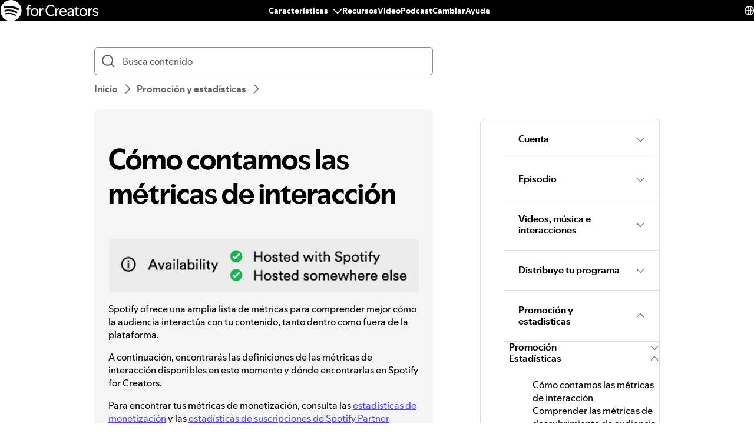

--- FILE ---
content_type: text/html; charset=utf-8
request_url: https://support.spotify.com/ve-es/creators/article/understanding-engagement-metrics-on-spotify/
body_size: 82689
content:
<!DOCTYPE html><html lang="es-LA" dir="ltr"><head><meta charSet="utf-8" data-next-head=""/><meta name="viewport" content="width=device-width" data-next-head=""/><title data-next-head="">Cómo contamos las métricas de interacción - Spotify</title><link rel="icon" href="//www.scdn.co/i/_global/favicon.png" data-next-head=""/><link rel="canonical" href="https://support.spotify.com/ve-es/creators/article/understanding-engagement-metrics-on-spotify/" data-next-head=""/><link rel="alternate" hrefLang="en-al" href="https://support.spotify.com/creators/al/article/understanding-engagement-metrics-on-spotify/"/><link rel="alternate" hrefLang="en-dz" href="https://support.spotify.com/creators/dz-ar/article/understanding-engagement-metrics-on-spotify/"/><link rel="alternate" hrefLang="fr-dz" href="https://support.spotify.com/creators/dz-fr/article/understanding-engagement-metrics-on-spotify/"/><link rel="alternate" hrefLang="es-ad" href="https://support.spotify.com/creators/ad/article/understanding-engagement-metrics-on-spotify/"/><link rel="alternate" hrefLang="en-ao" href="https://support.spotify.com/creators/ao-pt/article/understanding-engagement-metrics-on-spotify/"/><link rel="alternate" hrefLang="en-ag" href="https://support.spotify.com/creators/ag/article/understanding-engagement-metrics-on-spotify/"/><link rel="alternate" hrefLang="es-ar" href="https://support.spotify.com/creators/ar/article/understanding-engagement-metrics-on-spotify/"/><link rel="alternate" hrefLang="en-am" href="https://support.spotify.com/creators/am/article/understanding-engagement-metrics-on-spotify/"/><link rel="alternate" hrefLang="en-au" href="https://support.spotify.com/creators/au/article/understanding-engagement-metrics-on-spotify/"/><link rel="alternate" hrefLang="de-at" href="https://support.spotify.com/creators/at/article/understanding-engagement-metrics-on-spotify/"/><link rel="alternate" hrefLang="en-az" href="https://support.spotify.com/creators/az-en/article/understanding-engagement-metrics-on-spotify/"/><link rel="alternate" hrefLang="en-bh" href="https://support.spotify.com/creators/bh-en/article/understanding-engagement-metrics-on-spotify/"/><link rel="alternate" hrefLang="en-bd" href="https://support.spotify.com/creators/bd-en/article/understanding-engagement-metrics-on-spotify/"/><link rel="alternate" hrefLang="en-bb" href="https://support.spotify.com/creators/bb/article/understanding-engagement-metrics-on-spotify/"/><link rel="alternate" hrefLang="en-by" href="https://support.spotify.com/creators/by-ru/article/understanding-engagement-metrics-on-spotify/"/><link rel="alternate" hrefLang="fr-be" href="https://support.spotify.com/creators/be-fr/article/understanding-engagement-metrics-on-spotify/"/><link rel="alternate" hrefLang="nl-be" href="https://support.spotify.com/creators/be-nl/article/understanding-engagement-metrics-on-spotify/"/><link rel="alternate" hrefLang="en-bz" href="https://support.spotify.com/creators/bz-en/article/understanding-engagement-metrics-on-spotify/"/><link rel="alternate" hrefLang="es-bz" href="https://support.spotify.com/creators/bz-es/article/understanding-engagement-metrics-on-spotify/"/><link rel="alternate" hrefLang="en-bj" href="https://support.spotify.com/creators/bj-en/article/understanding-engagement-metrics-on-spotify/"/><link rel="alternate" hrefLang="fr-bj" href="https://support.spotify.com/creators/bj-fr/article/understanding-engagement-metrics-on-spotify/"/><link rel="alternate" hrefLang="en-bt" href="https://support.spotify.com/creators/bt/article/understanding-engagement-metrics-on-spotify/"/><link rel="alternate" hrefLang="es-bo" href="https://support.spotify.com/creators/bo/article/understanding-engagement-metrics-on-spotify/"/><link rel="alternate" hrefLang="en-ba" href="https://support.spotify.com/creators/ba/article/understanding-engagement-metrics-on-spotify/"/><link rel="alternate" hrefLang="en-bw" href="https://support.spotify.com/creators/bw/article/understanding-engagement-metrics-on-spotify/"/><link rel="alternate" hrefLang="en-br" href="https://support.spotify.com/creators/br-en/article/understanding-engagement-metrics-on-spotify/"/><link rel="alternate" hrefLang="pt-br" href="https://support.spotify.com/creators/br-pt/article/understanding-engagement-metrics-on-spotify/"/><link rel="alternate" hrefLang="en-bn" href="https://support.spotify.com/creators/bn-ms/article/understanding-engagement-metrics-on-spotify/"/><link rel="alternate" hrefLang="en-bg" href="https://support.spotify.com/creators/bg-en/article/understanding-engagement-metrics-on-spotify/"/><link rel="alternate" hrefLang="en-bf" href="https://support.spotify.com/creators/bf-en/article/understanding-engagement-metrics-on-spotify/"/><link rel="alternate" hrefLang="fr-bf" href="https://support.spotify.com/creators/bf-fr/article/understanding-engagement-metrics-on-spotify/"/><link rel="alternate" hrefLang="en-bi" href="https://support.spotify.com/creators/bi-en/article/understanding-engagement-metrics-on-spotify/"/><link rel="alternate" hrefLang="fr-bi" href="https://support.spotify.com/creators/bi-fr/article/understanding-engagement-metrics-on-spotify/"/><link rel="alternate" hrefLang="en-cv" href="https://support.spotify.com/creators/cv-pt/article/understanding-engagement-metrics-on-spotify/"/><link rel="alternate" hrefLang="en-kh" href="https://support.spotify.com/creators/kh/article/understanding-engagement-metrics-on-spotify/"/><link rel="alternate" hrefLang="en-cm" href="https://support.spotify.com/creators/cm-en/article/understanding-engagement-metrics-on-spotify/"/><link rel="alternate" hrefLang="fr-cm" href="https://support.spotify.com/creators/cm-fr/article/understanding-engagement-metrics-on-spotify/"/><link rel="alternate" hrefLang="en-ca" href="https://support.spotify.com/creators/ca-en/article/understanding-engagement-metrics-on-spotify/"/><link rel="alternate" hrefLang="fr-ca" href="https://support.spotify.com/creators/ca-fr/article/understanding-engagement-metrics-on-spotify/"/><link rel="alternate" hrefLang="en-td" href="https://support.spotify.com/creators/td-en/article/understanding-engagement-metrics-on-spotify/"/><link rel="alternate" hrefLang="fr-td" href="https://support.spotify.com/creators/td-fr/article/understanding-engagement-metrics-on-spotify/"/><link rel="alternate" hrefLang="es-cl" href="https://support.spotify.com/creators/cl/article/understanding-engagement-metrics-on-spotify/"/><link rel="alternate" hrefLang="en-co" href="https://support.spotify.com/creators/co-en/article/understanding-engagement-metrics-on-spotify/"/><link rel="alternate" hrefLang="es-co" href="https://support.spotify.com/creators/co-es/article/understanding-engagement-metrics-on-spotify/"/><link rel="alternate" hrefLang="en-km" href="https://support.spotify.com/creators/km-en/article/understanding-engagement-metrics-on-spotify/"/><link rel="alternate" hrefLang="fr-km" href="https://support.spotify.com/creators/km-fr/article/understanding-engagement-metrics-on-spotify/"/><link rel="alternate" hrefLang="es-cr" href="https://support.spotify.com/creators/cr/article/understanding-engagement-metrics-on-spotify/"/><link rel="alternate" hrefLang="en-ci" href="https://support.spotify.com/creators/ci-en/article/understanding-engagement-metrics-on-spotify/"/><link rel="alternate" hrefLang="fr-ci" href="https://support.spotify.com/creators/ci-fr/article/understanding-engagement-metrics-on-spotify/"/><link rel="alternate" hrefLang="en-hr" href="https://support.spotify.com/creators/hr-hr/article/understanding-engagement-metrics-on-spotify/"/><link rel="alternate" hrefLang="en-cw" href="https://support.spotify.com/creators/cw-en/article/understanding-engagement-metrics-on-spotify/"/><link rel="alternate" hrefLang="nl-cw" href="https://support.spotify.com/creators/cw-nl/article/understanding-engagement-metrics-on-spotify/"/><link rel="alternate" hrefLang="en-cy" href="https://support.spotify.com/creators/cy/article/understanding-engagement-metrics-on-spotify/"/><link rel="alternate" hrefLang="en-cz" href="https://support.spotify.com/creators/cz/article/understanding-engagement-metrics-on-spotify/"/><link rel="alternate" hrefLang="fr-cd" href="https://support.spotify.com/creators/cd-fr/article/understanding-engagement-metrics-on-spotify/"/><link rel="alternate" hrefLang="en-cd" href="https://support.spotify.com/creators/cd-sw/article/understanding-engagement-metrics-on-spotify/"/><link rel="alternate" hrefLang="en-dk" href="https://support.spotify.com/creators/dk-en/article/understanding-engagement-metrics-on-spotify/"/><link rel="alternate" hrefLang="en-dj" href="https://support.spotify.com/creators/dj-en/article/understanding-engagement-metrics-on-spotify/"/><link rel="alternate" hrefLang="fr-dj" href="https://support.spotify.com/creators/dj-fr/article/understanding-engagement-metrics-on-spotify/"/><link rel="alternate" hrefLang="en-dm" href="https://support.spotify.com/creators/dm/article/understanding-engagement-metrics-on-spotify/"/><link rel="alternate" hrefLang="es-do" href="https://support.spotify.com/creators/do/article/understanding-engagement-metrics-on-spotify/"/><link rel="alternate" hrefLang="es-ec" href="https://support.spotify.com/creators/ec/article/understanding-engagement-metrics-on-spotify/"/><link rel="alternate" hrefLang="en-eg" href="https://support.spotify.com/creators/eg-en/article/understanding-engagement-metrics-on-spotify/"/><link rel="alternate" hrefLang="es-sv" href="https://support.spotify.com/creators/sv/article/understanding-engagement-metrics-on-spotify/"/><link rel="alternate" hrefLang="en-gq" href="https://support.spotify.com/creators/gq-en/article/understanding-engagement-metrics-on-spotify/"/><link rel="alternate" hrefLang="es-gq" href="https://support.spotify.com/creators/gq-es/article/understanding-engagement-metrics-on-spotify/"/><link rel="alternate" hrefLang="en-ee" href="https://support.spotify.com/creators/ee-et/article/understanding-engagement-metrics-on-spotify/"/><link rel="alternate" hrefLang="en-sz" href="https://support.spotify.com/creators/sz/article/understanding-engagement-metrics-on-spotify/"/><link rel="alternate" hrefLang="en-et" href="https://support.spotify.com/creators/et-en/article/understanding-engagement-metrics-on-spotify/"/><link rel="alternate" hrefLang="en-fj" href="https://support.spotify.com/creators/fj/article/understanding-engagement-metrics-on-spotify/"/><link rel="alternate" hrefLang="en-fi" href="https://support.spotify.com/creators/fi/article/understanding-engagement-metrics-on-spotify/"/><link rel="alternate" hrefLang="fr-fr" href="https://support.spotify.com/creators/fr/article/understanding-engagement-metrics-on-spotify/"/><link rel="alternate" hrefLang="en-ga" href="https://support.spotify.com/creators/ga-en/article/understanding-engagement-metrics-on-spotify/"/><link rel="alternate" hrefLang="fr-ga" href="https://support.spotify.com/creators/ga-fr/article/understanding-engagement-metrics-on-spotify/"/><link rel="alternate" hrefLang="en-ge" href="https://support.spotify.com/creators/ge/article/understanding-engagement-metrics-on-spotify/"/><link rel="alternate" hrefLang="en-de" href="https://support.spotify.com/creators/de-en/article/understanding-engagement-metrics-on-spotify/"/><link rel="alternate" hrefLang="de-de" href="https://support.spotify.com/creators/de/article/understanding-engagement-metrics-on-spotify/"/><link rel="alternate" hrefLang="en-gh" href="https://support.spotify.com/creators/gh/article/understanding-engagement-metrics-on-spotify/"/><link rel="alternate" hrefLang="en-gr" href="https://support.spotify.com/creators/gr/article/understanding-engagement-metrics-on-spotify/"/><link rel="alternate" hrefLang="en-gd" href="https://support.spotify.com/creators/gd/article/understanding-engagement-metrics-on-spotify/"/><link rel="alternate" hrefLang="es-gt" href="https://support.spotify.com/creators/gt/article/understanding-engagement-metrics-on-spotify/"/><link rel="alternate" hrefLang="en-gn" href="https://support.spotify.com/creators/gn-en/article/understanding-engagement-metrics-on-spotify/"/><link rel="alternate" hrefLang="fr-gn" href="https://support.spotify.com/creators/gn-fr/article/understanding-engagement-metrics-on-spotify/"/><link rel="alternate" hrefLang="en-gw" href="https://support.spotify.com/creators/gw-pt/article/understanding-engagement-metrics-on-spotify/"/><link rel="alternate" hrefLang="en-gy" href="https://support.spotify.com/creators/gy/article/understanding-engagement-metrics-on-spotify/"/><link rel="alternate" hrefLang="en-ht" href="https://support.spotify.com/creators/ht-en/article/understanding-engagement-metrics-on-spotify/"/><link rel="alternate" hrefLang="fr-ht" href="https://support.spotify.com/creators/ht-fr/article/understanding-engagement-metrics-on-spotify/"/><link rel="alternate" hrefLang="es-hn" href="https://support.spotify.com/creators/hn/article/understanding-engagement-metrics-on-spotify/"/><link rel="alternate" hrefLang="en-hk" href="https://support.spotify.com/creators/hk-zh/article/understanding-engagement-metrics-on-spotify/"/><link rel="alternate" hrefLang="en-hu" href="https://support.spotify.com/creators/hu/article/understanding-engagement-metrics-on-spotify/"/><link rel="alternate" hrefLang="en-is" href="https://support.spotify.com/creators/is-is/article/understanding-engagement-metrics-on-spotify/"/><link rel="alternate" hrefLang="en-in" href="https://support.spotify.com/creators/in-hi/article/understanding-engagement-metrics-on-spotify/"/><link rel="alternate" hrefLang="en-id" href="https://support.spotify.com/creators/id-en/article/understanding-engagement-metrics-on-spotify/"/><link rel="alternate" hrefLang="id-id" href="https://support.spotify.com/creators/id-id/article/understanding-engagement-metrics-on-spotify/"/><link rel="alternate" hrefLang="en-iq" href="https://support.spotify.com/creators/iq-en/article/understanding-engagement-metrics-on-spotify/"/><link rel="alternate" hrefLang="en-ie" href="https://support.spotify.com/creators/ie/article/understanding-engagement-metrics-on-spotify/"/><link rel="alternate" hrefLang="en-il" href="https://support.spotify.com/creators/il-he/article/understanding-engagement-metrics-on-spotify/"/><link rel="alternate" hrefLang="it-it" href="https://support.spotify.com/creators/it/article/understanding-engagement-metrics-on-spotify/"/><link rel="alternate" hrefLang="en-jm" href="https://support.spotify.com/creators/jm/article/understanding-engagement-metrics-on-spotify/"/><link rel="alternate" hrefLang="ja-jp" href="https://support.spotify.com/creators/jp/article/understanding-engagement-metrics-on-spotify/"/><link rel="alternate" hrefLang="en-jo" href="https://support.spotify.com/creators/jo-en/article/understanding-engagement-metrics-on-spotify/"/><link rel="alternate" hrefLang="en-kz" href="https://support.spotify.com/creators/kz-ru/article/understanding-engagement-metrics-on-spotify/"/><link rel="alternate" hrefLang="en-ke" href="https://support.spotify.com/creators/ke-sw/article/understanding-engagement-metrics-on-spotify/"/><link rel="alternate" hrefLang="en-ki" href="https://support.spotify.com/creators/ki/article/understanding-engagement-metrics-on-spotify/"/><link rel="alternate" hrefLang="en-xk" href="https://support.spotify.com/creators/xk-sr/article/understanding-engagement-metrics-on-spotify/"/><link rel="alternate" hrefLang="en-kw" href="https://support.spotify.com/creators/kw-en/article/understanding-engagement-metrics-on-spotify/"/><link rel="alternate" hrefLang="en-kg" href="https://support.spotify.com/creators/kg-ru/article/understanding-engagement-metrics-on-spotify/"/><link rel="alternate" hrefLang="en-la" href="https://support.spotify.com/creators/la/article/understanding-engagement-metrics-on-spotify/"/><link rel="alternate" hrefLang="en-lv" href="https://support.spotify.com/creators/lv-lv/article/understanding-engagement-metrics-on-spotify/"/><link rel="alternate" hrefLang="en-lb" href="https://support.spotify.com/creators/lb-en/article/understanding-engagement-metrics-on-spotify/"/><link rel="alternate" hrefLang="en-ls" href="https://support.spotify.com/creators/ls/article/understanding-engagement-metrics-on-spotify/"/><link rel="alternate" hrefLang="en-lr" href="https://support.spotify.com/creators/lr/article/understanding-engagement-metrics-on-spotify/"/><link rel="alternate" hrefLang="en-ly" href="https://support.spotify.com/creators/ly-en/article/understanding-engagement-metrics-on-spotify/"/><link rel="alternate" hrefLang="de-li" href="https://support.spotify.com/creators/li/article/understanding-engagement-metrics-on-spotify/"/><link rel="alternate" hrefLang="en-lt" href="https://support.spotify.com/creators/lt-lt/article/understanding-engagement-metrics-on-spotify/"/><link rel="alternate" hrefLang="de-lu" href="https://support.spotify.com/creators/lu-de/article/understanding-engagement-metrics-on-spotify/"/><link rel="alternate" hrefLang="fr-lu" href="https://support.spotify.com/creators/lu-fr/article/understanding-engagement-metrics-on-spotify/"/><link rel="alternate" hrefLang="en-mo" href="https://support.spotify.com/creators/mo-zh/article/understanding-engagement-metrics-on-spotify/"/><link rel="alternate" hrefLang="en-mg" href="https://support.spotify.com/creators/mg-en/article/understanding-engagement-metrics-on-spotify/"/><link rel="alternate" hrefLang="fr-mg" href="https://support.spotify.com/creators/mg-fr/article/understanding-engagement-metrics-on-spotify/"/><link rel="alternate" hrefLang="en-mw" href="https://support.spotify.com/creators/mw/article/understanding-engagement-metrics-on-spotify/"/><link rel="alternate" hrefLang="en-my" href="https://support.spotify.com/creators/my-ms/article/understanding-engagement-metrics-on-spotify/"/><link rel="alternate" hrefLang="en-mv" href="https://support.spotify.com/creators/mv-en/article/understanding-engagement-metrics-on-spotify/"/><link rel="alternate" hrefLang="en-ml" href="https://support.spotify.com/creators/ml-en/article/understanding-engagement-metrics-on-spotify/"/><link rel="alternate" hrefLang="fr-ml" href="https://support.spotify.com/creators/ml-fr/article/understanding-engagement-metrics-on-spotify/"/><link rel="alternate" hrefLang="en-mt" href="https://support.spotify.com/creators/mt/article/understanding-engagement-metrics-on-spotify/"/><link rel="alternate" hrefLang="en-mh" href="https://support.spotify.com/creators/mh/article/understanding-engagement-metrics-on-spotify/"/><link rel="alternate" hrefLang="en-mr" href="https://support.spotify.com/creators/mr-en/article/understanding-engagement-metrics-on-spotify/"/><link rel="alternate" hrefLang="en-mu" href="https://support.spotify.com/creators/mu/article/understanding-engagement-metrics-on-spotify/"/><link rel="alternate" hrefLang="en-mx" href="https://support.spotify.com/creators/mx-en/article/understanding-engagement-metrics-on-spotify/"/><link rel="alternate" hrefLang="es-mx" href="https://support.spotify.com/creators/mx/article/understanding-engagement-metrics-on-spotify/"/><link rel="alternate" hrefLang="en-fm" href="https://support.spotify.com/creators/fm/article/understanding-engagement-metrics-on-spotify/"/><link rel="alternate" hrefLang="en-md" href="https://support.spotify.com/creators/md-ru/article/understanding-engagement-metrics-on-spotify/"/><link rel="alternate" hrefLang="fr-mc" href="https://support.spotify.com/creators/mc/article/understanding-engagement-metrics-on-spotify/"/><link rel="alternate" hrefLang="en-mn" href="https://support.spotify.com/creators/mn/article/understanding-engagement-metrics-on-spotify/"/><link rel="alternate" hrefLang="en-me" href="https://support.spotify.com/creators/me-sr/article/understanding-engagement-metrics-on-spotify/"/><link rel="alternate" hrefLang="en-ma" href="https://support.spotify.com/creators/ma-ar/article/understanding-engagement-metrics-on-spotify/"/><link rel="alternate" hrefLang="fr-ma" href="https://support.spotify.com/creators/ma-fr/article/understanding-engagement-metrics-on-spotify/"/><link rel="alternate" hrefLang="en-mz" href="https://support.spotify.com/creators/mz-pt/article/understanding-engagement-metrics-on-spotify/"/><link rel="alternate" hrefLang="en-na" href="https://support.spotify.com/creators/na-en/article/understanding-engagement-metrics-on-spotify/"/><link rel="alternate" hrefLang="en-nr" href="https://support.spotify.com/creators/nr/article/understanding-engagement-metrics-on-spotify/"/><link rel="alternate" hrefLang="en-np" href="https://support.spotify.com/creators/np-ne/article/understanding-engagement-metrics-on-spotify/"/><link rel="alternate" hrefLang="en-nl" href="https://support.spotify.com/creators/nl-en/article/understanding-engagement-metrics-on-spotify/"/><link rel="alternate" hrefLang="nl-nl" href="https://support.spotify.com/creators/nl/article/understanding-engagement-metrics-on-spotify/"/><link rel="alternate" hrefLang="en-nz" href="https://support.spotify.com/creators/nz/article/understanding-engagement-metrics-on-spotify/"/><link rel="alternate" hrefLang="es-ni" href="https://support.spotify.com/creators/ni/article/understanding-engagement-metrics-on-spotify/"/><link rel="alternate" hrefLang="en-ne" href="https://support.spotify.com/creators/ne-en/article/understanding-engagement-metrics-on-spotify/"/><link rel="alternate" hrefLang="fr-ne" href="https://support.spotify.com/creators/ne-fr/article/understanding-engagement-metrics-on-spotify/"/><link rel="alternate" hrefLang="en-ng" href="https://support.spotify.com/creators/ng/article/understanding-engagement-metrics-on-spotify/"/><link rel="alternate" hrefLang="en-mk" href="https://support.spotify.com/creators/mk/article/understanding-engagement-metrics-on-spotify/"/><link rel="alternate" hrefLang="en-no" href="https://support.spotify.com/creators/no-nb/article/understanding-engagement-metrics-on-spotify/"/><link rel="alternate" hrefLang="en-om" href="https://support.spotify.com/creators/om-en/article/understanding-engagement-metrics-on-spotify/"/><link rel="alternate" hrefLang="en-pk" href="https://support.spotify.com/creators/pk-ur/article/understanding-engagement-metrics-on-spotify/"/><link rel="alternate" hrefLang="en-pw" href="https://support.spotify.com/creators/pw/article/understanding-engagement-metrics-on-spotify/"/><link rel="alternate" hrefLang="en-ps" href="https://support.spotify.com/creators/ps-en/article/understanding-engagement-metrics-on-spotify/"/><link rel="alternate" hrefLang="es-pa" href="https://support.spotify.com/creators/pa/article/understanding-engagement-metrics-on-spotify/"/><link rel="alternate" hrefLang="en-pg" href="https://support.spotify.com/creators/pg/article/understanding-engagement-metrics-on-spotify/"/><link rel="alternate" hrefLang="es-py" href="https://support.spotify.com/creators/py/article/understanding-engagement-metrics-on-spotify/"/><link rel="alternate" hrefLang="es-pe" href="https://support.spotify.com/creators/pe/article/understanding-engagement-metrics-on-spotify/"/><link rel="alternate" hrefLang="en-ph" href="https://support.spotify.com/creators/ph-tl/article/understanding-engagement-metrics-on-spotify/"/><link rel="alternate" hrefLang="pl-pl" href="https://support.spotify.com/creators/pl/article/understanding-engagement-metrics-on-spotify/"/><link rel="alternate" hrefLang="en-pt" href="https://support.spotify.com/creators/pt-pt/article/understanding-engagement-metrics-on-spotify/"/><link rel="alternate" hrefLang="en-qa" href="https://support.spotify.com/creators/qa-en/article/understanding-engagement-metrics-on-spotify/"/><link rel="alternate" hrefLang="en-cg" href="https://support.spotify.com/creators/cg-en/article/understanding-engagement-metrics-on-spotify/"/><link rel="alternate" hrefLang="fr-cg" href="https://support.spotify.com/creators/cg-fr/article/understanding-engagement-metrics-on-spotify/"/><link rel="alternate" hrefLang="en-ro" href="https://support.spotify.com/creators/ro-ro/article/understanding-engagement-metrics-on-spotify/"/><link rel="alternate" hrefLang="en-rw" href="https://support.spotify.com/creators/rw/article/understanding-engagement-metrics-on-spotify/"/><link rel="alternate" hrefLang="en-ws" href="https://support.spotify.com/creators/ws/article/understanding-engagement-metrics-on-spotify/"/><link rel="alternate" hrefLang="en-sm" href="https://support.spotify.com/creators/sm-en/article/understanding-engagement-metrics-on-spotify/"/><link rel="alternate" hrefLang="it-sm" href="https://support.spotify.com/creators/sm-it/article/understanding-engagement-metrics-on-spotify/"/><link rel="alternate" hrefLang="en-st" href="https://support.spotify.com/creators/st-pt/article/understanding-engagement-metrics-on-spotify/"/><link rel="alternate" hrefLang="en-sa" href="https://support.spotify.com/creators/sa-en/article/understanding-engagement-metrics-on-spotify/"/><link rel="alternate" hrefLang="en-sn" href="https://support.spotify.com/creators/sn-en/article/understanding-engagement-metrics-on-spotify/"/><link rel="alternate" hrefLang="fr-sn" href="https://support.spotify.com/creators/sn-fr/article/understanding-engagement-metrics-on-spotify/"/><link rel="alternate" hrefLang="en-rs" href="https://support.spotify.com/creators/rs-sr/article/understanding-engagement-metrics-on-spotify/"/><link rel="alternate" hrefLang="en-sc" href="https://support.spotify.com/creators/sc-en/article/understanding-engagement-metrics-on-spotify/"/><link rel="alternate" hrefLang="fr-sc" href="https://support.spotify.com/creators/sc-fr/article/understanding-engagement-metrics-on-spotify/"/><link rel="alternate" hrefLang="en-sl" href="https://support.spotify.com/creators/sl/article/understanding-engagement-metrics-on-spotify/"/><link rel="alternate" hrefLang="en-sg" href="https://support.spotify.com/creators/sg-zh/article/understanding-engagement-metrics-on-spotify/"/><link rel="alternate" hrefLang="en-sk" href="https://support.spotify.com/creators/sk-sk/article/understanding-engagement-metrics-on-spotify/"/><link rel="alternate" hrefLang="en-si" href="https://support.spotify.com/creators/si-sl/article/understanding-engagement-metrics-on-spotify/"/><link rel="alternate" hrefLang="en-sb" href="https://support.spotify.com/creators/sb/article/understanding-engagement-metrics-on-spotify/"/><link rel="alternate" hrefLang="en-za" href="https://support.spotify.com/creators/za-zu/article/understanding-engagement-metrics-on-spotify/"/><link rel="alternate" hrefLang="en-kr" href="https://support.spotify.com/creators/kr-en/article/understanding-engagement-metrics-on-spotify/"/><link rel="alternate" hrefLang="ko-kr" href="https://support.spotify.com/creators/kr-ko/article/understanding-engagement-metrics-on-spotify/"/><link rel="alternate" hrefLang="es-es" href="https://support.spotify.com/creators/es/article/understanding-engagement-metrics-on-spotify/"/><link rel="alternate" hrefLang="en-lk" href="https://support.spotify.com/creators/lk-ta/article/understanding-engagement-metrics-on-spotify/"/><link rel="alternate" hrefLang="en-kn" href="https://support.spotify.com/creators/kn/article/understanding-engagement-metrics-on-spotify/"/><link rel="alternate" hrefLang="en-lc" href="https://support.spotify.com/creators/lc/article/understanding-engagement-metrics-on-spotify/"/><link rel="alternate" hrefLang="en-vc" href="https://support.spotify.com/creators/vc/article/understanding-engagement-metrics-on-spotify/"/><link rel="alternate" hrefLang="en-sr" href="https://support.spotify.com/creators/sr-en/article/understanding-engagement-metrics-on-spotify/"/><link rel="alternate" hrefLang="nl-sr" href="https://support.spotify.com/creators/sr-nl/article/understanding-engagement-metrics-on-spotify/"/><link rel="alternate" hrefLang="en-se" href="https://support.spotify.com/creators/se/article/understanding-engagement-metrics-on-spotify/"/><link rel="alternate" hrefLang="de-ch" href="https://support.spotify.com/creators/ch-de/article/understanding-engagement-metrics-on-spotify/"/><link rel="alternate" hrefLang="fr-ch" href="https://support.spotify.com/creators/ch-fr/article/understanding-engagement-metrics-on-spotify/"/><link rel="alternate" hrefLang="en-tw" href="https://support.spotify.com/creators/tw/article/understanding-engagement-metrics-on-spotify/"/><link rel="alternate" hrefLang="en-tj" href="https://support.spotify.com/creators/tj-ru/article/understanding-engagement-metrics-on-spotify/"/><link rel="alternate" hrefLang="en-tz" href="https://support.spotify.com/creators/tz-sw/article/understanding-engagement-metrics-on-spotify/"/><link rel="alternate" hrefLang="en-th" href="https://support.spotify.com/creators/th-th/article/understanding-engagement-metrics-on-spotify/"/><link rel="alternate" hrefLang="en-bs" href="https://support.spotify.com/creators/bs/article/understanding-engagement-metrics-on-spotify/"/><link rel="alternate" hrefLang="en-gm" href="https://support.spotify.com/creators/gm/article/understanding-engagement-metrics-on-spotify/"/><link rel="alternate" hrefLang="en-tl" href="https://support.spotify.com/creators/tl-pt/article/understanding-engagement-metrics-on-spotify/"/><link rel="alternate" hrefLang="en-tg" href="https://support.spotify.com/creators/tg-en/article/understanding-engagement-metrics-on-spotify/"/><link rel="alternate" hrefLang="fr-tg" href="https://support.spotify.com/creators/tg-fr/article/understanding-engagement-metrics-on-spotify/"/><link rel="alternate" hrefLang="en-to" href="https://support.spotify.com/creators/to/article/understanding-engagement-metrics-on-spotify/"/><link rel="alternate" hrefLang="en-tt" href="https://support.spotify.com/creators/tt/article/understanding-engagement-metrics-on-spotify/"/><link rel="alternate" hrefLang="en-tn" href="https://support.spotify.com/creators/tn-ar/article/understanding-engagement-metrics-on-spotify/"/><link rel="alternate" hrefLang="fr-tn" href="https://support.spotify.com/creators/tn-fr/article/understanding-engagement-metrics-on-spotify/"/><link rel="alternate" hrefLang="en-tr" href="https://support.spotify.com/creators/tr-en/article/understanding-engagement-metrics-on-spotify/"/><link rel="alternate" hrefLang="tr-tr" href="https://support.spotify.com/creators/tr-tr/article/understanding-engagement-metrics-on-spotify/"/><link rel="alternate" hrefLang="en-tv" href="https://support.spotify.com/creators/tv/article/understanding-engagement-metrics-on-spotify/"/><link rel="alternate" hrefLang="en-ug" href="https://support.spotify.com/creators/ug-sw/article/understanding-engagement-metrics-on-spotify/"/><link rel="alternate" hrefLang="en-ua" href="https://support.spotify.com/creators/ua-uk/article/understanding-engagement-metrics-on-spotify/"/><link rel="alternate" hrefLang="en-ae" href="https://support.spotify.com/creators/ae-en/article/understanding-engagement-metrics-on-spotify/"/><link rel="alternate" hrefLang="en-gb" href="https://support.spotify.com/creators/uk/article/understanding-engagement-metrics-on-spotify/"/><link rel="alternate" hrefLang="es-us" href="https://support.spotify.com/creators/us-es/article/understanding-engagement-metrics-on-spotify/"/><link rel="alternate" hrefLang="en-us" href="https://support.spotify.com/creators/us/article/understanding-engagement-metrics-on-spotify/"/><link rel="alternate" hrefLang="es-uy" href="https://support.spotify.com/creators/uy/article/understanding-engagement-metrics-on-spotify/"/><link rel="alternate" hrefLang="en-uz" href="https://support.spotify.com/creators/uz/article/understanding-engagement-metrics-on-spotify/"/><link rel="alternate" hrefLang="en-vu" href="https://support.spotify.com/creators/vu-en/article/understanding-engagement-metrics-on-spotify/"/><link rel="alternate" hrefLang="fr-vu" href="https://support.spotify.com/creators/vu-fr/article/understanding-engagement-metrics-on-spotify/"/><link rel="alternate" hrefLang="en-ve" href="https://support.spotify.com/creators/ve-en/article/understanding-engagement-metrics-on-spotify/"/><link rel="alternate" hrefLang="es-ve" href="https://support.spotify.com/creators/ve-es/article/understanding-engagement-metrics-on-spotify/"/><link rel="alternate" hrefLang="en-vn" href="https://support.spotify.com/creators/vn-en/article/understanding-engagement-metrics-on-spotify/"/><link rel="alternate" hrefLang="vi-vn" href="https://support.spotify.com/creators/vn-vi/article/understanding-engagement-metrics-on-spotify/"/><link rel="alternate" hrefLang="en-zm" href="https://support.spotify.com/creators/zm/article/understanding-engagement-metrics-on-spotify/"/><link rel="alternate" hrefLang="en-zw" href="https://support.spotify.com/creators/zw/article/understanding-engagement-metrics-on-spotify/"/><meta property="og:title" content="Cómo contamos las métricas de interacción - Spotify" data-next-head=""/><meta property="og:url" content="https://support.spotify.com/ve-es/creators/article/understanding-engagement-metrics-on-spotify/" data-next-head=""/><meta property="og:locale" content="es_LA" data-next-head=""/><meta property="og:site_name" content="Spotify" data-next-head=""/><meta property="og:type" content="website" data-next-head=""/><meta property="og:image" content="//www.scdn.co/i/_global/open-graph-default.png" data-next-head=""/><meta name="twitter:title" content="Cómo contamos las métricas de interacción - Spotify" data-next-head=""/><meta name="twitter:card" content="summary" data-next-head=""/><meta name="twitter:site" content="@SpotifyCares" data-next-head=""/><meta name="twitter:creator" content="@SpotifyCares" data-next-head=""/><meta name="twitter:image" content="//www.scdn.co/i/_global/open-graph-default.png" data-next-head=""/><meta name="twitter:url" content="https://support.spotify.com/ve-es/creators/article/understanding-engagement-metrics-on-spotify/" data-next-head=""/><link rel="apple-touch-icon-precomposed" sizes="144x144" href="//www.scdn.co/i/_global/touch-icon-144.png" data-next-head=""/><link rel="apple-touch-icon-precomposed" sizes="114x114" href="//www.scdn.co/i/_global/touch-icon-114.png" data-next-head=""/><link rel="apple-touch-icon-precomposed" sizes="72x72" href="//www.scdn.co/i/_global/touch-icon-72.png" data-next-head=""/><link rel="apple-touch-icon-precomposed" href="//www.scdn.co/i/_global/touch-icon-57.png" data-next-head=""/><meta name="color-scheme" content="light"/><link rel="preload" href="https://support.scdn.co/web/_next/static/css/31febee70635c9d1.css" as="style"/><link rel="stylesheet" href="https://support.scdn.co/web/_next/static/css/31febee70635c9d1.css" data-n-g=""/><link rel="preload" href="https://support.scdn.co/web/_next/static/css/9933c91b5dfa7a7c.css" as="style"/><link rel="stylesheet" href="https://support.scdn.co/web/_next/static/css/9933c91b5dfa7a7c.css" data-n-p=""/><noscript data-n-css=""></noscript><script defer="" nomodule="" src="https://support.scdn.co/web/_next/static/chunks/polyfills-42372ed130431b0a.js"></script><script src="https://support.scdn.co/web/_next/static/chunks/webpack-b61ce0d6e31b968f.js" defer=""></script><script src="https://support.scdn.co/web/_next/static/chunks/framework-b70f94d2f893ba69.js" defer=""></script><script src="https://support.scdn.co/web/_next/static/chunks/main-e6f2f3aa5c47db31.js" defer=""></script><script src="https://support.scdn.co/web/_next/static/chunks/pages/_app-9d93154421563b59.js" defer=""></script><script src="https://support.scdn.co/web/_next/static/chunks/235-2923c98536d4ecab.js" defer=""></script><script src="https://support.scdn.co/web/_next/static/chunks/1270-66f540f54303dd4c.js" defer=""></script><script src="https://support.scdn.co/web/_next/static/chunks/3872-a2c3617ede5bcd34.js" defer=""></script><script src="https://support.scdn.co/web/_next/static/chunks/5922-d46c5dd166af8f36.js" defer=""></script><script src="https://support.scdn.co/web/_next/static/chunks/1805-2cf9d0a78818495c.js" defer=""></script><script src="https://support.scdn.co/web/_next/static/chunks/9065-9bd4be55460ff6a5.js" defer=""></script><script src="https://support.scdn.co/web/_next/static/chunks/8166-e258d6e7a2a8b4d4.js" defer=""></script><script src="https://support.scdn.co/web/_next/static/chunks/1036-89e72d73d3052ef7.js" defer=""></script><script src="https://support.scdn.co/web/_next/static/chunks/7883-b7daddf7833bcddc.js" defer=""></script><script src="https://support.scdn.co/web/_next/static/chunks/6016-120ff3eae9ab3772.js" defer=""></script><script src="https://support.scdn.co/web/_next/static/chunks/1850-103510b2725433ad.js" defer=""></script><script src="https://support.scdn.co/web/_next/static/chunks/pages/%5Bmarket%5D/%5Bvertical%5D/article/%5Barticleslug%5D-b71317615a3641e4.js" defer=""></script><script src="https://support.scdn.co/web/_next/static/ALUxLlBKYuKJLNy2qmjjr/_buildManifest.js" defer=""></script><script src="https://support.scdn.co/web/_next/static/ALUxLlBKYuKJLNy2qmjjr/_ssgManifest.js" defer=""></script><style data-styled="" data-styled-version="6.1.19">.flmuAX{box-sizing:border-box;-webkit-tap-highlight-color:transparent;padding-inline:0;margin-block:0;overflow-wrap:break-word;list-style-type:none;}/*!sc*/
data-styled.g2[id="TypeList__TypeListElement-sc-1jhixr6-0"]{content:"flmuAX,"}/*!sc*/
.bScwmC{color:var(--text-base, #000000);background-color:var(--background-base, #ffffff);padding-block-end:var(--encore-spacing-base, 16px);}/*!sc*/
data-styled.g3[id="Panel__AccordionPanel-sc-jkxemo-0"]{content:"bScwmC,"}/*!sc*/
.fZNuSM{box-sizing:border-box;-webkit-tap-highlight-color:transparent;padding-block:var(--encore-spacing-tighter-2, 8px) var(--encore-spacing-looser-3, 48px);padding-inline:var(--encore-spacing-looser-2, 32px);color:var(--text-base, #000000);overflow-wrap:break-word;}/*!sc*/
data-styled.g4[id="Content-sc-uu9ltg-0"]{content:"fZNuSM,"}/*!sc*/
.haLNob{box-sizing:border-box;-webkit-tap-highlight-color:transparent;list-style-type:none;border-block-start:1px solid var(--decorative-subdued, #dedede);border-inline-end:1px solid var(--decorative-subdued, #dedede);border-inline-start:1px solid var(--decorative-subdued, #dedede);}/*!sc*/
.haLNob:last-child{border-block-end:1px solid var(--decorative-subdued, #dedede);}/*!sc*/
data-styled.g5[id="Item-sc-jzntl3-0"]{content:"haLNob,"}/*!sc*/
.cesNwf{margin:0;}/*!sc*/
data-styled.g6[id="HeadingElement__StyledHeadingTag-sc-1fqxeih-0"]{content:"cesNwf,"}/*!sc*/
.lfjuPl{fill:currentcolor;width:var(--encore-graphic-size-decorative-smaller, 16px);height:var(--encore-graphic-size-decorative-smaller, 16px);}/*!sc*/
.lfjuPl *{vector-effect:non-scaling-stroke;}/*!sc*/
.cOvkgN{fill:currentcolor;width:var(--encore-graphic-size-decorative-base, 24px);height:var(--encore-graphic-size-decorative-base, 24px);}/*!sc*/
.cOvkgN *{vector-effect:non-scaling-stroke;}/*!sc*/
.bXGRpR{fill:currentcolor;width:var(--encore-graphic-size-decorative-smaller, 16px);height:var(--encore-graphic-size-decorative-smaller, 16px);}/*!sc*/
.bXGRpR *{vector-effect:non-scaling-stroke;}/*!sc*/
[dir='rtl'] .bXGRpR.bXGRpR{transform:scaleX(-1);}/*!sc*/
.gZmLLq{fill:var(--text-bright-accent, #107434);width:var(--encore-graphic-size-decorative-base, 24px);height:var(--encore-graphic-size-decorative-base, 24px);}/*!sc*/
.gZmLLq *{vector-effect:non-scaling-stroke;}/*!sc*/
.hJQTwF{fill:var(--text-subdued, #656565);width:var(--encore-graphic-size-decorative-base, 24px);height:var(--encore-graphic-size-decorative-base, 24px);}/*!sc*/
.hJQTwF *{vector-effect:non-scaling-stroke;}/*!sc*/
data-styled.g7[id="Svg-sc-ytk21e-0"]{content:"lfjuPl,cOvkgN,bXGRpR,gZmLLq,hJQTwF,"}/*!sc*/
.enVhKf{transition:transform 150ms;color:var(--text-subdued, #656565);flex-shrink:0;}/*!sc*/
@media (min-width:768px){.enVhKf{block-size:32px;inline-size:32px;}}/*!sc*/
.igGzpZ{transition:transform 150ms;color:var(--text-subdued, #656565);flex-shrink:0;transform:rotate(180deg);}/*!sc*/
@media (min-width:768px){.igGzpZ{block-size:32px;inline-size:32px;}}/*!sc*/
data-styled.g8[id="Icon__AccordionIcon-sc-j3ofo4-0"]{content:"enVhKf,igGzpZ,"}/*!sc*/
.fEFNjD{box-sizing:border-box;-webkit-tap-highlight-color:transparent;display:flex;align-items:center;justify-content:space-between;margin:0;background-color:transparent;border:none;width:100%;text-align:left;padding:var(--encore-spacing-looser-2, 32px);cursor:pointer;color:var(--text-base, #000000);outline:none;}/*!sc*/
.fEFNjD:focus{border:3px solid var(--essential-base, #000000);padding:calc(32px - 3px);}/*!sc*/
data-styled.g9[id="TitleButton-sc-g0cg38-0"]{content:"fEFNjD,"}/*!sc*/
.bieqOZ{min-inline-size:0;overflow-wrap:break-word;margin-inline-end:var(--encore-spacing-base, 16px);}/*!sc*/
data-styled.g10[id="TitleText-sc-1t77w68-0"]{content:"bieqOZ,"}/*!sc*/
.JypwR{display:list-item;list-style-type:none;}/*!sc*/
data-styled.g24[id="TypeListItem__TypeListItemElement-sc-q1l2mf-0"]{content:"JypwR,"}/*!sc*/
.hhREvH{box-sizing:border-box;-webkit-tap-highlight-color:transparent;color:inherit;align-items:center;text-decoration:none;}/*!sc*/
.hhREvH[href],.hhREvH:hover:not([disabled]){text-decoration:underline;}/*!sc*/
.hhREvH[href]:hover{text-decoration:underline;color:var(--text-bright-accent, #107434);}/*!sc*/
.hhREvH[href]:focus{outline:none;box-shadow:0 3px 0 0;transition:box-shadow 200ms ease-in;}/*!sc*/
.hhREvH[href]:focus.hhREvH[href]:focus{text-decoration:none;}/*!sc*/
.hhREvH[href]:active{color:var(--text-bright-accent, #107434);}/*!sc*/
.hhREvH[disabled],.hhREvH[href][disabled],.hhREvH[aria-disabled='true']{color:var(--text-subdued, #656565);opacity:0.3;cursor:not-allowed;}/*!sc*/
.eiyLDG{box-sizing:border-box;-webkit-tap-highlight-color:transparent;color:inherit;align-items:center;text-decoration:none;color:var(--text-subdued, #656565);display:inline-flex;}/*!sc*/
.eiyLDG[href],.eiyLDG:hover:not([disabled]){text-decoration:underline;}/*!sc*/
.eiyLDG[href]:hover{text-decoration:underline;color:var(--text-bright-accent, #107434);}/*!sc*/
.eiyLDG[href]:focus{outline:none;box-shadow:0 3px 0 0;transition:box-shadow 200ms ease-in;}/*!sc*/
.eiyLDG[href]:focus.eiyLDG[href]:focus{text-decoration:none;}/*!sc*/
.eiyLDG[href]:active{color:var(--text-bright-accent, #107434);}/*!sc*/
.eiyLDG[disabled],.eiyLDG[href][disabled],.eiyLDG[aria-disabled='true']{color:var(--text-subdued, #656565);opacity:0.3;cursor:not-allowed;}/*!sc*/
.eiyLDG,.eiyLDG[href]{text-decoration:none;}/*!sc*/
.eiyLDG[href]:focus{text-decoration:none;color:var(--text-base, #000000);}/*!sc*/
.eiyLDG[href]:active{text-decoration:underline;color:var(--text-base, #000000);}/*!sc*/
.eiyLDG[href]:hover,.eiyLDG[href]:hover:focus{text-decoration:underline;color:var(--text-subdued, #656565);}/*!sc*/
.eiyLDG[disabled],.eiyLDG[href][disabled],.eiyLDG[aria-disabled='true']{text-decoration:none;}/*!sc*/
.bCKDMh{box-sizing:border-box;-webkit-tap-highlight-color:transparent;color:var(--text-bright-accent, #107434);align-items:center;text-decoration:none;}/*!sc*/
.bCKDMh[href],.bCKDMh:hover:not([disabled]){text-decoration:underline;}/*!sc*/
.bCKDMh[href]:hover{text-decoration:underline;color:var(--text-bright-accent, #107434);}/*!sc*/
.bCKDMh[href]:focus{outline:none;box-shadow:0 3px 0 0;transition:box-shadow 200ms ease-in;}/*!sc*/
.bCKDMh[href]:focus.bCKDMh[href]:focus{text-decoration:none;}/*!sc*/
.bCKDMh[href]:active{color:var(--text-bright-accent, #107434);}/*!sc*/
.bCKDMh[disabled],.bCKDMh[href][disabled],.bCKDMh[aria-disabled='true']{color:var(--text-subdued, #656565);opacity:0.3;cursor:not-allowed;}/*!sc*/
data-styled.g27[id="Link-sc-k8gsk-0"]{content:"hhREvH,eiyLDG,bCKDMh,"}/*!sc*/
.jeQLiy{box-sizing:border-box;-webkit-tap-highlight-color:transparent;background-color:transparent;border:0;border-radius:var(--encore-button-corner-radius, 9999px);cursor:pointer;display:inline-block;position:relative;text-align:center;text-decoration:none;text-transform:none;touch-action:manipulation;transition-duration:33ms;transition-property:background-color,border-color,color,box-shadow,filter,transform;user-select:none;vertical-align:middle;transform:translate3d(0,0,0);color:var(--text-subdued, #656565);min-inline-size:0;min-block-size:var(--encore-control-size-base, 48px);padding-block:var(--encore-spacing-tighter-2, 8px);padding-inline:var(--encore-spacing-looser-2, 32px);display:inline-flex;align-items:center;justify-content:center;position:relative;}/*!sc*/
.jeQLiy:focus{outline:none;}/*!sc*/
@supports (overflow-wrap:anywhere){.jeQLiy{overflow-wrap:anywhere;}}/*!sc*/
@supports not (overflow-wrap:anywhere){.jeQLiy{word-break:break-word;}}/*!sc*/
.jeQLiy:hover{transform:scale(1.04);color:var(--text-base, #000000);}/*!sc*/
.jeQLiy:active{opacity:0.7;outline:none;transform:scale(1);color:var(--text-subdued, #656565);}/*!sc*/
.jeQLiy:focus{outline:none;}/*!sc*/
.jeQLiy::after{content:'';display:block;position:absolute;pointer-events:none;transition:border-color 200ms ease-in;box-sizing:border-box;bottom:5px;border-bottom:3px solid transparent;width:100%;}/*!sc*/
.jeQLiy:focus::after{border-color:inherit;}/*!sc*/
.jeQLiy::after{inline-size:calc(100% - (var(--encore-spacing-looser-2, 32px) * 2));}/*!sc*/
.jeQLiy[disabled],.jeQLiy[aria-disabled='true'],fieldset[disabled] .jeQLiy{cursor:not-allowed;opacity:0.3;transform:scale(1);color:var(--text-subdued, #656565);}/*!sc*/
.jeQLiy[disabled]::before,.jeQLiy[aria-disabled='true']::before,fieldset[disabled] .jeQLiy::before{background-color:transparent;}/*!sc*/
.jeQLiy[disabled]::after,.jeQLiy[aria-disabled='true']::after,fieldset[disabled] .jeQLiy::after{border-color:transparent;}/*!sc*/
.cKAKrK{box-sizing:border-box;-webkit-tap-highlight-color:transparent;background-color:transparent;border:0;border-radius:var(--encore-button-corner-radius, 9999px);cursor:pointer;display:inline-block;position:relative;text-align:center;text-decoration:none;text-transform:none;touch-action:manipulation;transition-duration:33ms;transition-property:background-color,border-color,color,box-shadow,filter,transform;user-select:none;vertical-align:middle;transform:translate3d(0,0,0);color:var(--text-subdued, #656565);min-inline-size:0;min-block-size:var(--encore-control-size-smaller, 32px);padding-block:var(--encore-spacing-tighter-2, 8px);padding-inline:var(--encore-spacing-tighter-2, 8px);display:inline-flex;align-items:center;justify-content:center;position:relative;}/*!sc*/
.cKAKrK:focus{outline:none;}/*!sc*/
@supports (overflow-wrap:anywhere){.cKAKrK{overflow-wrap:anywhere;}}/*!sc*/
@supports not (overflow-wrap:anywhere){.cKAKrK{word-break:break-word;}}/*!sc*/
.cKAKrK:hover{transform:scale(1.04);color:var(--text-base, #000000);}/*!sc*/
.cKAKrK:active{opacity:0.7;outline:none;transform:scale(1);color:var(--text-subdued, #656565);}/*!sc*/
.cKAKrK:focus{outline:none;}/*!sc*/
.cKAKrK::after{content:'';display:block;position:absolute;pointer-events:none;transition:border-color 200ms ease-in;box-sizing:border-box;bottom:1px;border-bottom:3px solid transparent;width:100%;}/*!sc*/
.cKAKrK:focus::after{border-color:inherit;}/*!sc*/
.cKAKrK::after{inline-size:16px;}/*!sc*/
.cKAKrK[disabled],.cKAKrK[aria-disabled='true'],fieldset[disabled] .cKAKrK{cursor:not-allowed;opacity:0.3;transform:scale(1);color:var(--text-subdued, #656565);}/*!sc*/
.cKAKrK[disabled]::before,.cKAKrK[aria-disabled='true']::before,fieldset[disabled] .cKAKrK::before{background-color:transparent;}/*!sc*/
.cKAKrK[disabled]::after,.cKAKrK[aria-disabled='true']::after,fieldset[disabled] .cKAKrK::after{border-color:transparent;}/*!sc*/
.jxzaED{box-sizing:border-box;-webkit-tap-highlight-color:transparent;background-color:transparent;border:0;border-radius:var(--encore-button-corner-radius, 9999px);cursor:pointer;display:inline-block;position:relative;text-align:center;text-decoration:none;text-transform:none;touch-action:manipulation;transition-duration:33ms;transition-property:background-color,border-color,color,box-shadow,filter,transform;user-select:none;vertical-align:middle;transform:translate3d(0,0,0);color:var(--text-subdued, #656565);min-inline-size:0;min-block-size:var(--encore-control-size-smaller, 32px);padding-block:var(--encore-spacing-tighter-4, 4px);padding-inline:var(--encore-spacing-tighter, 12px) var(--encore-spacing-base, 16px);display:inline-flex;align-items:center;justify-content:center;position:relative;}/*!sc*/
.jxzaED:focus{outline:none;}/*!sc*/
@supports (overflow-wrap:anywhere){.jxzaED{overflow-wrap:anywhere;}}/*!sc*/
@supports not (overflow-wrap:anywhere){.jxzaED{word-break:break-word;}}/*!sc*/
.jxzaED:hover{transform:scale(1.04);color:var(--text-base, #000000);}/*!sc*/
.jxzaED:active{opacity:0.7;outline:none;transform:scale(1);color:var(--text-subdued, #656565);}/*!sc*/
.jxzaED:focus{outline:none;}/*!sc*/
.jxzaED::after{content:'';display:block;position:absolute;pointer-events:none;transition:border-color 200ms ease-in;box-sizing:border-box;bottom:1px;border-bottom:3px solid transparent;width:100%;}/*!sc*/
.jxzaED:focus::after{border-color:inherit;}/*!sc*/
.jxzaED::after{inline-size:calc(100% - (var(--encore-spacing-tighter, 12px) * 2));}/*!sc*/
.jxzaED[disabled],.jxzaED[aria-disabled='true'],fieldset[disabled] .jxzaED{cursor:not-allowed;opacity:0.3;transform:scale(1);color:var(--text-subdued, #656565);}/*!sc*/
.jxzaED[disabled]::before,.jxzaED[aria-disabled='true']::before,fieldset[disabled] .jxzaED::before{background-color:transparent;}/*!sc*/
.jxzaED[disabled]::after,.jxzaED[aria-disabled='true']::after,fieldset[disabled] .jxzaED::after{border-color:transparent;}/*!sc*/
.cyJjLP{box-sizing:border-box;-webkit-tap-highlight-color:transparent;background-color:transparent;border:0;border-radius:var(--encore-button-corner-radius, 9999px);cursor:pointer;display:inline-block;position:relative;text-align:center;text-decoration:none;text-transform:none;touch-action:manipulation;transition-duration:33ms;transition-property:background-color,border-color,color,box-shadow,filter,transform;user-select:none;vertical-align:middle;transform:translate3d(0,0,0);color:var(--text-subdued, #656565);min-inline-size:0;padding:0;display:inline-flex;align-items:center;justify-content:center;position:relative;}/*!sc*/
.cyJjLP:focus{outline:none;}/*!sc*/
@supports (overflow-wrap:anywhere){.cyJjLP{overflow-wrap:anywhere;}}/*!sc*/
@supports not (overflow-wrap:anywhere){.cyJjLP{word-break:break-word;}}/*!sc*/
.cyJjLP:hover{transform:scale(1.04);color:var(--text-base, #000000);}/*!sc*/
.cyJjLP:active{opacity:0.7;outline:none;transform:scale(1);color:var(--text-subdued, #656565);}/*!sc*/
.cyJjLP:focus{outline:none;}/*!sc*/
.cyJjLP::after{content:'';display:block;position:absolute;pointer-events:none;transition:border-color 200ms ease-in;box-sizing:border-box;bottom:-3px;border-bottom:3px solid transparent;width:100%;}/*!sc*/
.cyJjLP:focus::after{border-color:inherit;}/*!sc*/
.cyJjLP::after{inline-size:100%;}/*!sc*/
.cyJjLP[disabled],.cyJjLP[aria-disabled='true'],fieldset[disabled] .cyJjLP{cursor:not-allowed;opacity:0.3;transform:scale(1);color:var(--text-subdued, #656565);}/*!sc*/
.cyJjLP[disabled]::before,.cyJjLP[aria-disabled='true']::before,fieldset[disabled] .cyJjLP::before{background-color:transparent;}/*!sc*/
.cyJjLP[disabled]::after,.cyJjLP[aria-disabled='true']::after,fieldset[disabled] .cyJjLP::after{border-color:transparent;}/*!sc*/
data-styled.g30[id="Button-sc-1dqy6lx-0"]{content:"jeQLiy,cKAKrK,jxzaED,cyJjLP,"}/*!sc*/
.dEYbuR{display:flex;}/*!sc*/
.bcPWvR{display:flex;margin-inline-end:5px;}/*!sc*/
data-styled.g31[id="IconWrapper__Wrapper-sc-16usrgb-0"]{content:"dEYbuR,bcPWvR,"}/*!sc*/
.jQFVXU{box-sizing:border-box;-webkit-tap-highlight-color:transparent;background-color:transparent;border:0;border-radius:var(--encore-button-corner-radius, 9999px);cursor:pointer;display:inline-block;position:relative;text-align:center;text-decoration:none;text-transform:none;touch-action:manipulation;transition-duration:33ms;transition-property:background-color,border-color,color,box-shadow,filter,transform;user-select:none;vertical-align:middle;transform:translate3d(0,0,0);padding-block:calc(var(--encore-spacing-tighter-4, 4px) - 1px);padding-inline:calc(var(--encore-spacing-base, 16px) - 1px);position:relative;border:1px solid var(--essential-subdued, #818181);color:var(--text-base, #000000);min-inline-size:0;min-block-size:var(--encore-control-size-smaller, 32px);display:inline-flex;align-items:center;justify-content:center;inline-size:100%;}/*!sc*/
.jQFVXU:focus{outline:none;}/*!sc*/
.jQFVXU:focus{outline:none;}/*!sc*/
.jQFVXU::after{display:block;position:absolute;pointer-events:none;transition:border-color 200ms ease-in;box-sizing:border-box;inline-size:calc(100% + calc(12px + (2 * var(--encore-border-width-hairline, 1px))));block-size:calc(100% + calc(12px + (2 * var(--encore-border-width-hairline, 1px))));inset-block-start:calc(-6px - var(--encore-border-width-hairline, 1px));inset-inline-start:calc(-6px - var(--encore-border-width-hairline, 1px));background:transparent;border-radius:var(--encore-button-corner-radius, 9999px);border:3px solid transparent;content:'';}/*!sc*/
.jQFVXU:focus::after{border-color:var(--parents-essential-base, var(--essential-base, #000000));}/*!sc*/
@supports (overflow-wrap:anywhere){.jQFVXU{overflow-wrap:anywhere;}}/*!sc*/
@supports not (overflow-wrap:anywhere){.jQFVXU{word-break:break-word;}}/*!sc*/
.jQFVXU:hover{border:1px solid var(--essential-base, #000000);}/*!sc*/
.jQFVXU:active{opacity:0.7;outline:none;transform:scale(1);border:1px solid var(--essential-subdued, #818181);}/*!sc*/
.jQFVXU[disabled],.jQFVXU[aria-disabled='true'],fieldset[disabled] .jQFVXU{cursor:not-allowed;opacity:0.3;transform:scale(1);border-color:var(--essential-subdued, #818181);}/*!sc*/
.jQFVXU[disabled]::after,.jQFVXU[aria-disabled='true']::after,fieldset[disabled] .jQFVXU::after{border-color:transparent;}/*!sc*/
.buiYbJ{box-sizing:border-box;-webkit-tap-highlight-color:transparent;background-color:transparent;border:0;border-radius:var(--encore-button-corner-radius, 9999px);cursor:pointer;display:inline-block;position:relative;text-align:center;text-decoration:none;text-transform:none;touch-action:manipulation;transition-duration:33ms;transition-property:background-color,border-color,color,box-shadow,filter,transform;user-select:none;vertical-align:middle;transform:translate3d(0,0,0);inline-size:var(--encore-control-size-base, 48px);block-size:var(--encore-control-size-base, 48px);position:relative;border:1px solid var(--essential-subdued, #818181);color:var(--text-base, #000000);min-inline-size:0;min-block-size:var(--encore-control-size-base, 48px);display:inline-flex;align-items:center;justify-content:center;}/*!sc*/
.buiYbJ:focus{outline:none;}/*!sc*/
.buiYbJ:focus{outline:none;}/*!sc*/
.buiYbJ::after{display:block;position:absolute;pointer-events:none;transition:border-color 200ms ease-in;box-sizing:border-box;inline-size:calc(100% + calc(12px + (2 * var(--encore-border-width-hairline, 1px))));block-size:calc(100% + calc(12px + (2 * var(--encore-border-width-hairline, 1px))));inset-block-start:calc(-6px - var(--encore-border-width-hairline, 1px));inset-inline-start:calc(-6px - var(--encore-border-width-hairline, 1px));background:transparent;border-radius:var(--encore-button-corner-radius, 9999px);border:3px solid transparent;content:'';}/*!sc*/
.buiYbJ:focus::after{border-color:var(--parents-essential-base, var(--essential-base, #000000));}/*!sc*/
@supports (overflow-wrap:anywhere){.buiYbJ{overflow-wrap:anywhere;}}/*!sc*/
@supports not (overflow-wrap:anywhere){.buiYbJ{word-break:break-word;}}/*!sc*/
.buiYbJ:hover{transform:scale(1.04);border:1px solid var(--essential-base, #000000);}/*!sc*/
.buiYbJ:active{opacity:0.7;outline:none;transform:scale(1);border:1px solid var(--essential-subdued, #818181);}/*!sc*/
.buiYbJ[disabled],.buiYbJ[aria-disabled='true'],fieldset[disabled] .buiYbJ{cursor:not-allowed;opacity:0.3;transform:scale(1);border-color:var(--essential-subdued, #818181);}/*!sc*/
.buiYbJ[disabled]::after,.buiYbJ[aria-disabled='true']::after,fieldset[disabled] .buiYbJ::after{border-color:transparent;}/*!sc*/
data-styled.g42[id="Button-sc-y0gtbx-0"]{content:"jQFVXU,buiYbJ,"}/*!sc*/
.eOVZUL{display:flex;position:absolute;inset-block-start:calc((var(--encore-control-size-base, 48px) - var(--encore-graphic-size-decorative-base, 24px)) / 2) - 1;inset-inline-start:calc((var(--encore-control-size-base, 48px) - var(--encore-graphic-size-decorative-base, 24px)) / 2) - 1;}/*!sc*/
data-styled.g43[id="IconWrapper__Wrapper-sc-ihacte-0"]{content:"eOVZUL,"}/*!sc*/
.fqJlpb{inline-size:var(--encore-graphic-size-decorative-larger-2);block-size:var(--encore-graphic-size-decorative-larger-2);border-radius:5px;display:flex;align-items:center;justify-content:center;background-color:var(--background-tinted-base);color:var(--text-subdued);}/*!sc*/
.fqJlpb svg{width:50%;height:auto;max-inline-size:var(--encore-graphic-size-decorative-larger-4);max-block-size:var(--encore-graphic-size-decorative-larger-4);min-inline-size:var(--encore-graphic-size-decorative-smaller-2);min-block-size:var(--encore-graphic-size-decorative-smaller-2);}/*!sc*/
data-styled.g50[id="Image__Placeholder-sc-1u215sg-4"]{content:"fqJlpb,"}/*!sc*/
.irISnc{border:0;clip:rect(0,0,0,0);height:1px;margin:-1px;overflow:hidden;padding:0;position:absolute;width:1px;}/*!sc*/
data-styled.g66[id="VisuallyHidden__VisuallyHiddenElement-sc-17bibe8-0"]{content:"irISnc,"}/*!sc*/
.bRDcQe{box-sizing:border-box;-webkit-tap-highlight-color:transparent;padding-block-end:var(--encore-spacing-looser, 24px);}/*!sc*/
data-styled.g114[id="Group-sc-u9bcx5-0"]{content:"bRDcQe,"}/*!sc*/
.fqgeWL{color:var(--text-base, #000000);}/*!sc*/
data-styled.g117[id="Label-sc-1c0cv3r-0"]{content:"fqgeWL,"}/*!sc*/
.kGClEk{box-sizing:border-box;-webkit-tap-highlight-color:transparent;align-items:center;display:flex;inline-size:100%;padding-block-end:var(--encore-spacing-tighter-2, 8px);border:0;clip:rect(0,0,0,0);height:1px;margin:-1px;overflow:hidden;padding:0;position:absolute;width:1px;}/*!sc*/
@media (max-width:767px){.kGClEk{justify-content:space-between;}}/*!sc*/
data-styled.g118[id="LabelGroup-sc-1ibddrg-0"]{content:"kGClEk,"}/*!sc*/
.fuiNiK{display:inline-block;}/*!sc*/
data-styled.g119[id="LabelInner-sc-19pye2k-0"]{content:"fuiNiK,"}/*!sc*/
.fQceYF{-webkit-appearance:none;background-image:none;border:0;display:block;transition:box-shadow ease-in-out 100ms,color ease-in-out 100ms;inline-size:100%;box-sizing:border-box;-webkit-tap-highlight-color:transparent;margin-block:0;border-radius:var(--encore-corner-radius-base, 4px);padding-inline:var(--encore-spacing-tighter, 12px);padding-block:var(--encore-spacing-tighter, 12px);min-block-size:var(--encore-control-size-base, 48px);background-color:var(--background-base, #ffffff);box-shadow:inset 0 0 0 1px var(--essential-subdued, #818181);color:var(--text-base, #000000);}/*!sc*/
.fQceYF::placeholder{opacity:1;}/*!sc*/
.fQceYF:focus,.fQceYF:hover:focus{outline:0;}/*!sc*/
.fQceYF:disabled{cursor:not-allowed;opacity:1;}/*!sc*/
.fQceYF[readonly]{box-shadow:inset 0 0 0 1px var(--essential-subdued, #818181);background-color:var(--decorative-subdued, #dedede);}/*!sc*/
.fQceYF:hover,.fQceYF[readonly]:hover{box-shadow:inset 0 0 0 1px var(--essential-base, #000000);}/*!sc*/
.fQceYF:focus,.fQceYF[readonly]:focus{box-shadow:inset 0 0 0 3px var(--essential-base, #000000);}/*!sc*/
.fQceYF::placeholder{color:var(--text-subdued, #656565);}/*!sc*/
.fQceYF:disabled{opacity:0.3;box-shadow:inset 0 0 0 1px var(--essential-subdued, #818181);}/*!sc*/
.fQceYF:invalid,.fQceYF:invalid:hover{box-shadow:inset 0 0 0 1px var(--essential-negative, #e91429);}/*!sc*/
.fQceYF:invalid:focus{box-shadow:inset 0 0 0 3px var(--essential-negative, #e91429);}/*!sc*/
@media (min-width:768px){.fQceYF[type='date'],.fQceYF[type='month'],.fQceYF[type='time'],.fQceYF[type='week']{padding-block-end:var(--encore-spacing-tighter, 12px);}}/*!sc*/
@media (max-width:767px){.fQceYF[type='color']{padding:0;border-block-end:0;}.fQceYF[type='color']:focus,.fQceYF[type='color']:hover:focus{padding:0;}@media not all and (resolution >= 0.001dpcm){@supports (-webkit-appearance:none){.fQceYF[type='color']{border-block-end:1px solid;padding-block:10px 9px;}.fQceYF[type='color']:focus,.fQceYF[type='color']:hover:focus{padding-block:10px var(--encore-spacing-tighter-2, 8px);border-block-end-width:2px;}}}}/*!sc*/
@media (min-width:768px){.fQceYF[type='color']{padding:var(--encore-spacing-tighter-4, 4px);block-size:var(--encore-control-size-base, 48px);inline-size:var(--encore-control-size-base, 48px);}@media not all and (resolution >= 0.001dpcm){@supports (-webkit-appearance:none){.fQceYF[type='color']{inline-size:100%;padding:14px;}}}}/*!sc*/
.fQceYF[type='file']{padding-inline:0;padding-block:var(--encore-spacing-tighter-2, 8px) 0;line-height:17px;}/*!sc*/
@media (max-width:767px){.fQceYF[type='file']{border-block-end:0;}}/*!sc*/
@media (min-width:768px){.fQceYF[type='file']{box-shadow:none;}}/*!sc*/
@media (min-width:768px){.fQceYF[type='file']:focus,.fQceYF[type='file']:hover:focus{box-shadow:none;}}/*!sc*/
.fQceYF[type='search']::-webkit-search-cancel-button{display:none;}/*!sc*/
data-styled.g125[id="Input-sc-1gbx9xe-0"]{content:"fQceYF,"}/*!sc*/
.cwLobx{position:absolute;top:50%;transform:translateY(-50%);display:flex;color:var(--text-subdued, #656565);inset-inline-start:12px;}/*!sc*/
input:disabled+.cwLobx,input[readonly]+.cwLobx{box-shadow:inset 0 0 0 1px var(--essential-subdued, #818181);opacity:0.3;}/*!sc*/
.cwLobx .Svg-sc-ytk21e-0{display:block;}/*!sc*/
data-styled.g126[id="IconContainer-sc-1oa4n9m-0"]{content:"cwLobx,"}/*!sc*/
.iFhVme{position:relative;width:100%;}/*!sc*/
.iFhVme .Input-sc-1gbx9xe-0{padding-inline-start:calc(24px + var(--encore-spacing-tighter, 12px) * 2);}/*!sc*/
@media not all and (resolution >= 0.001dpcm){@supports (-webkit-appearance:none){.iFhVme .Input-sc-1gbx9xe-0{padding-inline-start:38px;}}}/*!sc*/
data-styled.g127[id="InputContainer-sc-a5ofs0-0"]{content:"iFhVme,"}/*!sc*/
.DwtUD{display:inline-flex;position:relative;}/*!sc*/
data-styled.g128[id="PopoverTrigger__PopoverTriggerContainer-sc-yux5vv-0"]{content:"DwtUD,"}/*!sc*/
.jpHYcb{display:inline-flex;}/*!sc*/
data-styled.g129[id="PopoverTrigger__TriggerContainer-sc-yux5vv-1"]{content:"jpHYcb,"}/*!sc*/
*{box-sizing:border-box;}/*!sc*/
*::before,*::after{box-sizing:border-box;}/*!sc*/
body{margin:0;}/*!sc*/
body,input,textarea,button{font-family:var(--encore-body-font-stack);}/*!sc*/
html,body{height:100%;}/*!sc*/
data-styled.g141[id="sc-global-cnFbJs1"]{content:"sc-global-cnFbJs1,"}/*!sc*/
.kDxMyv{fill:var(--decorative-base, #000000);stroke:transparent;}/*!sc*/
data-styled.g164[id="Svg-sc-6c3c1v-0"]{content:"kDxMyv,"}/*!sc*/
.cEgDIj{display:inline-flex;}/*!sc*/
data-styled.g237[id="TooltipTrigger__TriggerContainer-sc-13ojzs2-0"]{content:"cEgDIj,"}/*!sc*/
.fXVNEe{padding-inline-start:0;padding-inline-end:0;margin-block-start:0;margin-block-end:0;overflow-wrap:break-word;list-style-type:none;}/*!sc*/
data-styled.g320[id="sc-KsiuK"]{content:"fXVNEe,"}/*!sc*/
.dUtLXy{color:var(--text-base);background-color:var(--background-base);display:flex;flex-direction:column;min-height:100vh;position:relative;z-index:0;-webkit-font-smoothing:antialiased;}/*!sc*/
.dUtLXy.encore-creator-light-theme *::selection{background-color:#89c0ff;}/*!sc*/
data-styled.g386[id="sc-bUAJAs"]{content:"dUtLXy,"}/*!sc*/
.eVzace{position:relative;z-index:-1;min-height:600px;flex:1;}/*!sc*/
data-styled.g387[id="sc-fdbPbf"]{content:"eVzace,"}/*!sc*/
iframe[width="0"]{display:none;}/*!sc*/
data-styled.g388[id="sc-global-hiuONb1"]{content:"sc-global-hiuONb1,"}/*!sc*/
.kBKpWv{display:inline-flex;position:relative;}/*!sc*/
data-styled.g389[id="Trigger-sc-1q.mjssw-0"]{content:"kBKpWv,"}/*!sc*/
.jTgCRX.jTgCRX{padding-inline:0;color:var(--text-base, #000000);}/*!sc*/
data-styled.g391[id="sc-gJUwzu"]{content:"jTgCRX,"}/*!sc*/
.fLHENg{cursor:pointer;}/*!sc*/
.fLHENg,.fLHENg:hover,.fLHENg:focus,.fLHENg:focus:after{border-color:var(--text-base, #000000);color:var(--text-base, #000000);padding-inline:0;}/*!sc*/
data-styled.g417[id="sc-ezVCTl"]{content:"fLHENg,"}/*!sc*/
.dLSkhh{display:none;}/*!sc*/
@media (max-width: 992px){.dLSkhh{display:flex;position:relative;}}/*!sc*/
data-styled.g424[id="sc-ouTEB"]{content:"dLSkhh,"}/*!sc*/
.iNRbDN{display:block;max-inline-size:100%;height:36px;}/*!sc*/
@media (max-width: 992px){.iNRbDN{height:28px;}}/*!sc*/
data-styled.g426[id="sc-fdOGDD"]{content:"iNRbDN,"}/*!sc*/
.gqvqZ.gqvqZ{text-decoration:none;}/*!sc*/
.gqvqZ.gqvqZ:focus{box-shadow:none;transition:none;outline:5px auto -webkit-focus-ring-color;}/*!sc*/
data-styled.g427[id="sc-gKHobS"]{content:"gqvqZ,"}/*!sc*/
.fsnVDT{color:var(--text-base, #000000);cursor:pointer;padding:0;min-block-size:auto;font-size:var(--encore-text-size-smaller);font-family:SpotifyMixUI,CircularSp-Arab,CircularSp-Hebr,CircularSp-Cyrl,CircularSp-Grek,CircularSp-Deva;font-weight:700;}/*!sc*/
.fsnVDT.fsnVDT{text-decoration:none;}/*!sc*/
.fsnVDT.fsnVDT:active,.fsnVDT.fsnVDT:hover,.fsnVDT.fsnVDT:focus{transform:none;}/*!sc*/
.fsnVDT.fsnVDT:hover,.fsnVDT.fsnVDT:focus{color:var(--text-bright-accent, #107434);}/*!sc*/
.fsnVDT.fsnVDT::after{inline-size:100%;bottom:-3px;}/*!sc*/
.fsnVDT.fsnVDT>*{margin-inline-start:8px;}/*!sc*/
data-styled.g433[id="sc-cETWCA"]{content:"fsnVDT,"}/*!sc*/
.ffKMPa{position:absolute;top:50%;left:50%;transform:translate(-50%, -50%);}/*!sc*/
@media (max-width: 992px){.ffKMPa{display:none;}}/*!sc*/
data-styled.g434[id="sc-eOyLsQ"]{content:"ffKMPa,"}/*!sc*/
.kbCglO{list-style:none;display:flex;gap:var(--encore-spacing-looser);color:var(--text-base, #000000);line-height:24px;margin:0;overflow-x:visible;padding:0;font-size:var(--encore-text-size-smaller);font-family:SpotifyMixUI,CircularSp-Arab,CircularSp-Hebr,CircularSp-Cyrl,CircularSp-Grek,CircularSp-Deva;font-weight:700;}/*!sc*/
data-styled.g435[id="sc-jkqJTp"]{content:"kbCglO,"}/*!sc*/
.gIyRTs{cursor:pointer;color:var(--text-base, #000000);font-size:var(--encore-text-size-smaller);font-family:SpotifyMixUI,CircularSp-Arab,CircularSp-Hebr,CircularSp-Cyrl,CircularSp-Grek,CircularSp-Deva;font-weight:700;}/*!sc*/
.gIyRTs.gIyRTs{text-decoration:none;}/*!sc*/
.gIyRTs.gIyRTs:active,.gIyRTs.gIyRTs:hover,.gIyRTs.gIyRTs:focus{text-decoration:none;}/*!sc*/
.gIyRTs.gIyRTs:focus{color:var(--text-bright-accent, #107434);}/*!sc*/
data-styled.g436[id="sc-bjzMPS"]{content:"gIyRTs,"}/*!sc*/
.itOlyP{transition:transform 0.2s ease;color:var(--text-base, #000000);}/*!sc*/
data-styled.g437[id="sc-fFrLqr"]{content:"itOlyP,"}/*!sc*/
.lnbLto{padding-block:0;}/*!sc*/
data-styled.g438[id="sc-dRpCaM"]{content:"lnbLto,"}/*!sc*/
.hqbgHr{color:var(--text-base, #000000);}/*!sc*/
data-styled.g439[id="sc-inhABl"]{content:"hqbgHr,"}/*!sc*/
@media (max-width: 992px){.emsaAv{margin-inline-end:var(--encore-spacing-base);}}/*!sc*/
data-styled.g440[id="sc-mqDxO"]{content:"emsaAv,"}/*!sc*/
.eUmoFy{color:var(--text-base, #000000);fill:var(--text-base, #000000);height:26px;}/*!sc*/
@media (min-width: 992px){.eUmoFy{height:36px;}}/*!sc*/
data-styled.g444[id="sc-gdmatS"]{content:"eUmoFy,"}/*!sc*/
.dfHEkO.dfHEkO{text-decoration:none;}/*!sc*/
.dfHEkO.dfHEkO:focus{box-shadow:none;transition:none;outline:5px auto -webkit-focus-ring-color;}/*!sc*/
@media (min-width: 992px){.dfHEkO{flex:0 1 15%;}}/*!sc*/
data-styled.g445[id="sc-djcAKz"]{content:"dfHEkO,"}/*!sc*/
.bBZIl.bBZIl{text-decoration:none;color:var(--text-base, #000000);font-size:var(--encore-text-size-base);font-family:SpotifyMixUI,CircularSp-Arab,CircularSp-Hebr,CircularSp-Cyrl,CircularSp-Grek,CircularSp-Deva;font-weight:400;}/*!sc*/
.bBZIl.bBZIl:hover{text-decoration:none;}/*!sc*/
.bBZIl.bBZIl:focus{color:var(--text-bright-accent, #107434);}/*!sc*/
data-styled.g446[id="sc-emMPjM"]{content:"bBZIl,"}/*!sc*/
.iYUhAM{display:grid;grid-template-columns:1fr;grid-gap:var(--encore-spacing-looser-3);width:100%;}/*!sc*/
@media (min-width: 768px){.iYUhAM{grid-template-columns:repeat(4, 1fr);grid-gap:var(--encore-spacing-looser);}}/*!sc*/
@media (min-width: 992px){.iYUhAM{grid-template-columns:repeat(4, 1fr);flex:0 1 58%;}}/*!sc*/
data-styled.g447[id="sc-bsDpAt"]{content:"iYUhAM,"}/*!sc*/
.byRNHQ:not(:last-of-type){padding-block-end:var(--encore-spacing-looser);}/*!sc*/
data-styled.g448[id="sc-fgcRbO"]{content:"byRNHQ,"}/*!sc*/
.jOTjEE:not(:last-of-type){padding-block-end:var(--encore-spacing-tighter);}/*!sc*/
data-styled.g449[id="sc-clTrsv"]{content:"jOTjEE,"}/*!sc*/
.sDxHe.sDxHe:focus{outline:5px auto -webkit-focus-ring-color;outline-offset:-2px;box-shadow:none;transition:none;color:var(--text-bright-accent, #107434);}/*!sc*/
data-styled.g450[id="sc-dpDFRI"]{content:"sDxHe,"}/*!sc*/
.jiDsHl{display:block;max-inline-size:100%;}/*!sc*/
data-styled.g451[id="sc-vugip"]{content:"jiDsHl,"}/*!sc*/
.hVfUMK{display:flex;flex-direction:row;align-items:flex-start;padding:0;margin:0;gap:var(--encore-spacing-base);}/*!sc*/
@media (min-width: 992px){.hVfUMK{flex:1 1 auto;justify-content:flex-end;}}/*!sc*/
data-styled.g452[id="sc-gqfnFK"]{content:"hVfUMK,"}/*!sc*/
.MFSLE{color:var(--text-base, #000000)!important;}/*!sc*/
.MFSLE:hover{border-color:var(--text-base, #000000);}/*!sc*/
data-styled.g453[id="sc-dvVNWr"]{content:"MFSLE,"}/*!sc*/
.leewKs{order:0;flex-grow:0;display:flex;flex-direction:row;gap:calc(var(--encore-spacing-looser) + var(--encore-spacing-tighter));}/*!sc*/
@media (max-width: 991px){.leewKs{width:100%;justify-content:space-between;gap:var(--encore-spacing-looser);order:1;align-self:stretch;overflow-x:scroll;white-space:nowrap;}}/*!sc*/
data-styled.g455[id="sc-eLLnlC"]{content:"leewKs,"}/*!sc*/
.DkTpg{flex-shrink:0;color:var(--text-subdued, #656565);font-size:var(--encore-text-size-smaller-2);font-family:SpotifyMixUI,CircularSp-Arab,CircularSp-Hebr,CircularSp-Cyrl,CircularSp-Grek,CircularSp-Deva;font-weight:400;}/*!sc*/
@media (min-width: 992px){.DkTpg{font-size:var(--encore-text-size-smaller);font-family:SpotifyMixUI,CircularSp-Arab,CircularSp-Hebr,CircularSp-Cyrl,CircularSp-Grek,CircularSp-Deva;font-weight:400;}}/*!sc*/
data-styled.g456[id="sc-fRGMHx"]{content:"DkTpg,"}/*!sc*/
.icKrkz{padding:0;margin:0;display:flex;align-items:center;gap:var(--encore-spacing-base);flex-wrap:wrap;}/*!sc*/
@media (min-width: 992px){.icKrkz{column-gap:var(--encore-spacing-looser-2);row-gap:var(--encore-spacing-looser);}}/*!sc*/
data-styled.g457[id="sc-cVmcbw"]{content:"icKrkz,"}/*!sc*/
.kzPHKJ.kzPHKJ{font-size:var(--encore-text-size-smaller-2);font-family:SpotifyMixUI,CircularSp-Arab,CircularSp-Hebr,CircularSp-Cyrl,CircularSp-Grek,CircularSp-Deva;font-weight:700;color:var(--text-subdued, #656565);}/*!sc*/
@media (min-width: 992px){.kzPHKJ.kzPHKJ{font-size:var(--encore-text-size-smaller);font-family:SpotifyMixUI,CircularSp-Arab,CircularSp-Hebr,CircularSp-Cyrl,CircularSp-Grek,CircularSp-Deva;font-weight:700;}}/*!sc*/
data-styled.g458[id="sc-gKWOzz"]{content:"kzPHKJ,"}/*!sc*/
.evCOfq{display:flex;flex-direction:row;align-items:flex-start;padding:0px;gap:var(--encore-spacing-looser-2);flex:none;order:1;flex-grow:0;}/*!sc*/
@media (max-width: 991px){.evCOfq{width:100%;flex:none;order:0;flex-grow:0;justify-content:flex-end;}}/*!sc*/
data-styled.g460[id="sc-eUxDpt"]{content:"evCOfq,"}/*!sc*/
.dBAZxX.dBAZxX{color:var(--text-subdued, #656565);cursor:pointer;}/*!sc*/
.dBAZxX.dBAZxX:hover{color:var(--text-base, #000000);}/*!sc*/
data-styled.g461[id="sc-bYcSJs"]{content:"dBAZxX,"}/*!sc*/
.dTCfaT{margin-left:2px;}/*!sc*/
data-styled.g462[id="sc-hUZldv"]{content:"dTCfaT,"}/*!sc*/
.gzAvNk{background-color:var(--background-base, #ffffff);color:var(--text-base, #000000);display:flex;flex-direction:column;align-items:center;padding:var(--encore-spacing-looser-3) var(--encore-spacing-looser-3) 0;gap:96px;}/*!sc*/
@media (max-width: 991px){.gzAvNk{padding:var(--encore-spacing-looser-3) var(--encore-spacing-looser-3) 0;gap:var(--encore-spacing-looser-3);align-items:flex-start;}}/*!sc*/
@media (max-width: 479px){.gzAvNk{padding:var(--encore-spacing-looser-3) var(--encore-spacing-base) 0;}}/*!sc*/
@media (min-width: 1920px){.gzAvNk{padding-inline:var(--encore-spacing-looser-3);}}/*!sc*/
data-styled.g463[id="sc-eYEAxu"]{content:"gzAvNk,"}/*!sc*/
.jGhjyx{width:100%;display:flex;flex-direction:column;gap:var(--encore-spacing-looser-3);}/*!sc*/
@media (min-width: 992px){.jGhjyx{flex-direction:row;}}/*!sc*/
data-styled.g464[id="sc-ixyMIc"]{content:"jGhjyx,"}/*!sc*/
.iUyeix{border-top:solid 1px var(--decorative-subdued, #dedede);display:flex;justify-content:space-between;width:100%;gap:var(--encore-spacing-looser);flex:none;flex-direction:row;padding:var(--encore-spacing-looser-2) 0 var(--encore-spacing-looser-2) 0;}/*!sc*/
@media (max-width: 991px){.iUyeix{flex-direction:column;padding:var(--encore-spacing-looser) 0 var(--encore-spacing-looser) 0;}}/*!sc*/
data-styled.g465[id="sc-fqdHUJ"]{content:"iUyeix,"}/*!sc*/
.exazxv{align-items:center;box-sizing:border-box;background:var(--background-base, #ffffff);color:var(--text-base, #000000);display:flex;justify-content:space-between;padding-block:18px;padding-inline:var(--encore-spacing-looser-3);position:relative;width:100%;}/*!sc*/
@media (max-width: 992px){.exazxv{padding-block:var(--encore-spacing-tighter-3);transition:transform 400ms ease-in-out;-webkit-transition:-webkit-transform 400ms ease-in-out;}}/*!sc*/
@media (max-width: 480px){.exazxv{padding-inline:var(--encore-spacing-base);}}/*!sc*/
@media (min-width: 1440px){.exazxv{padding-inline:var(--encore-spacing-looser-3);}}/*!sc*/
@media (min-width: 1920px){.exazxv{padding-inline:var(--encore-spacing-looser-3);}}/*!sc*/
data-styled.g472[id="sc-iKrZTU"]{content:"exazxv,"}/*!sc*/
.gntKbp{display:flex;align-items:center;gap:var(--encore-spacing-looser-2);}/*!sc*/
data-styled.g473[id="sc-fCWVgB"]{content:"gntKbp,"}/*!sc*/
@media (max-width: 992px){.gZshtw{display:none;}}/*!sc*/
data-styled.g474[id="sc-kcsKfN"]{content:"gZshtw,"}/*!sc*/
.HBOyM{display:flex;align-items:center;}/*!sc*/
data-styled.g475[id="sc-hfXZzM"]{content:"HBOyM,"}/*!sc*/
.jSSAhZ{max-width:100%;vertical-align:middle;}/*!sc*/
data-styled.g476[id="sc-dKFFxn"]{content:"jSSAhZ,"}/*!sc*/
.bTSBzj{padding-bottom:0;margin-bottom:var(--encore-spacing-base);background:transparent;}/*!sc*/
.bTSBzj h2+ol,.bTSBzj h2+ul,.bTSBzj h3+ol,.bTSBzj h3+ul{margin-block-start:1em;}/*!sc*/
data-styled.g478[id="sc-jfjANJ"]{content:"bTSBzj,"}/*!sc*/
[dir='rtl'] .jbPvoQ >div:first-child{right:12px;left:auto;}/*!sc*/
[dir='ltr'] .jbPvoQ >div:first-child{right:auto;left:12px;}/*!sc*/
data-styled.g489[id="sc-cWWfbf"]{content:"jbPvoQ,"}/*!sc*/
.eWXPte{padding-bottom:0;}/*!sc*/
data-styled.g490[id="sc-eaGtAs"]{content:"eWXPte,"}/*!sc*/
.kPAwOT{scroll-margin-top:100px;}/*!sc*/
.kPAwOT.kPAwOT{border-color:var(--decorative-subdued, #dedede);border-radius:var(--encore-spacing-tighter-3);}/*!sc*/
data-styled.g491[id="sc-bgwTQZ"]{content:"kPAwOT,"}/*!sc*/
.hJGnbB{display:flex;flex-shrink:0;}/*!sc*/
data-styled.g492[id="sc-fFczXa"]{content:"hJGnbB,"}/*!sc*/
.kqyuEG{max-width:628px;margin:0 auto;padding:var(--encore-spacing-looser-2) var(--encore-spacing-base);}/*!sc*/
data-styled.g508[id="sc-ilsqYI"]{content:"kqyuEG,"}/*!sc*/
.gGAAfi.gGAAfi{max-width:992px;}/*!sc*/
@media (min-width: 768px){.gGAAfi.gGAAfi{display:grid;grid-template-columns:1fr 305px;grid-template-rows:1fr;column-gap:80px;}}/*!sc*/
data-styled.g509[id="sc-fdXmlp"]{content:"gGAAfi,"}/*!sc*/
.iJJPMz{display:flex;flex-direction:column;gap:var(--encore-spacing-base);}/*!sc*/
data-styled.g510[id="sc-bTFmqi"]{content:"iJJPMz,"}/*!sc*/
.gnSiA{text-decoration:none!important;}/*!sc*/
data-styled.g511[id="sc-kbFRbL"]{content:"gnSiA,"}/*!sc*/
.hfNqIE{padding:var(--encore-spacing-looser);border-radius:8px;background:var(--background-elevated-highlight, #f5f5f5);}/*!sc*/
data-styled.g513[id="sc-eRUhxR"]{content:"hfNqIE,"}/*!sc*/
.cIDcsS{order:1;}/*!sc*/
data-styled.g514[id="sc-jrpWxd"]{content:"cIDcsS,"}/*!sc*/
.eVJjGl{width:var(--encore-graphic-size-decorative-larger-3);height:var(--encore-graphic-size-decorative-larger-3);position:relative;}/*!sc*/
data-styled.g515[id="sc-guVlRc"]{content:"eVJjGl,"}/*!sc*/
.hDFIrE{transform:rotate(8deg);background-color:var(--essential-bright-accent, #159542);box-shadow:2px 0px 8px 0px rgba(0, 0, 0, 0.5);position:absolute;margin-inline:auto;left:0;right:0;}/*!sc*/
data-styled.g516[id="sc-cZCROD"]{content:"hDFIrE,"}/*!sc*/
.iDwnpc{position:absolute;bottom:0;z-index:1;background-color:var(--background-elevated-highlight, #f5f5f5);box-shadow:1.6px 0px 3.2px 0px rgba(0, 0, 0, 0.5);}/*!sc*/
data-styled.g517[id="sc-dihiC"]{content:"iDwnpc,"}/*!sc*/
.krmJeQ{display:flex;gap:var(--encore-spacing-base);justify-content:space-between;padding:var(--encore-spacing-tighter) var(--encore-spacing-base);text-decoration:none;width:100%;}/*!sc*/
data-styled.g518[id="sc-jQmowt"]{content:"krmJeQ,"}/*!sc*/
.emLcHX{display:flex;gap:var(--encore-spacing-tighter);}/*!sc*/
data-styled.g519[id="sc-gTRDQs"]{content:"emLcHX,"}/*!sc*/
.gRrvSt{display:flex;flex-direction:column;gap:var(--encore-spacing-tighter-5);justify-content:center;justify-content:center;}/*!sc*/
data-styled.g520[id="sc-dyzjNT"]{content:"gRrvSt,"}/*!sc*/
.ercwUy.ercwUy{display:flex;background:var(--background-elevated-highlight, #f5f5f5);padding:0;transition:transform 1s;cursor:pointer;position:relative;}/*!sc*/
.ercwUy.ercwUy:hover .sc-dihiC{transform:rotate(-8deg);}/*!sc*/
.ercwUy.ercwUy:hover .sc-cZCROD{transform:rotate(16deg);}/*!sc*/
data-styled.g521[id="sc-CezhS"]{content:"ercwUy,"}/*!sc*/
.fOWJnY{padding-inline-start:var(--encore-spacing-base);padding-inline-end:var(--encore-spacing-tighter);}/*!sc*/
data-styled.g522[id="sc-jEjjIV"]{content:"fOWJnY,"}/*!sc*/
.kpfuiN.kpfuiN{background-color:transparent;display:flex;flex-direction:column;gap:24px;padding-block-end:0;padding-inline-start:var(--encore-spacing-tighter-2);}/*!sc*/
data-styled.g551[id="sc-cIVjMg"]{content:"kpfuiN,"}/*!sc*/
.eeCjvE{border:0;}/*!sc*/
.eeCjvE:last-child{border-block-end:0;}/*!sc*/
data-styled.g552[id="sc-ecEkbT"]{content:"eeCjvE,"}/*!sc*/
.iryIQF{padding:0;}/*!sc*/
.iryIQF span{font-size:16px;}/*!sc*/
.iryIQF svg{block-size:16px;inline-size:16px;}/*!sc*/
data-styled.g553[id="sc-fJwRAi"]{content:"iryIQF,"}/*!sc*/
.kjuhNJ.kjuhNJ{padding-block-end:0;padding-block-start:24px;padding-inline:16px;}/*!sc*/
data-styled.g554[id="sc-lkRMBm"]{content:"kjuhNJ,"}/*!sc*/
.hXSYTX{background-color:var(--background-elevated-base, #ffffff);border-radius:var(--encore-corner-radius-larger-2);flex-shrink:0;height:fit-content;padding-block-end:0;border:1px solid var(--decorative-subdued, #dedede);width:100%;}/*!sc*/
data-styled.g555[id="sc-erobCP"]{content:"hXSYTX,"}/*!sc*/
.eDsoko{border:0;border-block-end:1px solid var(--decorative-subdued, #dedede);}/*!sc*/
.eDsoko:last-child{border-block-end:0;}/*!sc*/
data-styled.g556[id="sc-gzpDuk"]{content:"eDsoko,"}/*!sc*/
.AsSFv{padding:var(--encore-spacing-looser);}/*!sc*/
.AsSFv>span{display:flex;align-items:center;font-size:16px;text-align:start;}/*!sc*/
.AsSFv svg{block-size:16px;inline-size:16px;}/*!sc*/
@media (max-width: 767px){.AsSFv{padding:var(--encore-spacing-looser-2);}}/*!sc*/
data-styled.g557[id="sc-kVhBUJ"]{content:"AsSFv,"}/*!sc*/
.eHXPoQ{display:flex;flex-direction:column;}/*!sc*/
data-styled.g558[id="sc-knIDji"]{content:"eHXPoQ,"}/*!sc*/
.jHVfte.jHVfte{padding-block:var(--encore-spacing-looser-2);border-block-start:1px solid var(--decorative-subdued, #dedede);}/*!sc*/
@media (min-width: 768px){.jHVfte.jHVfte{padding-block:var(--encore-spacing-looser);padding-inline:var(--encore-spacing-looser);}}/*!sc*/
data-styled.g560[id="sc-fCgucg"]{content:"jHVfte,"}/*!sc*/
.eaUTHf{display:none;}/*!sc*/
@media (min-width: 768px){.eaUTHf{margin-block-start:0;display:flex;flex-shrink:0;grid-area:nav;}}/*!sc*/
data-styled.g561[id="sc-jXYsCF"]{content:"eaUTHf,"}/*!sc*/
.ldocqb{position:relative;padding:var(--encore-spacing-tighter) 0;}/*!sc*/
data-styled.g564[id="sc-fWMeal"]{content:"ldocqb,"}/*!sc*/
.gTAqSc{padding-top:0.5em;padding-bottom:0;word-break:break-word;hyphens:auto;}/*!sc*/
data-styled.g571[id="sc-BUcBW"]{content:"gTAqSc,"}/*!sc*/
.eQxvFe{display:flex;flex-direction:row;margin-block-end:var(--encore-spacing-looser);padding:0;color:var(--text-subdued, #656565);width:100%;list-style:none;margin-top:0;}/*!sc*/
data-styled.g585[id="sc-eLAQFG"]{content:"eQxvFe,"}/*!sc*/
.gBrTDx{display:flex;flex-direction:row;align-items:center;}/*!sc*/
data-styled.g586[id="sc-boiXXl"]{content:"gBrTDx,"}/*!sc*/
.iBRerS{display:none;}/*!sc*/
data-styled.g587[id="sc-cVbFvA"]{content:"iBRerS,"}/*!sc*/
.fpAsgx{margin:0 var(--encore-spacing-tighter-2);display:inline-flex;align-items:center;}/*!sc*/
data-styled.g588[id="sc-dDEBgH"]{content:"fpAsgx,"}/*!sc*/
.gsXzWO{word-break:break-word;}/*!sc*/
data-styled.g589[id="sc-fkxiEW"]{content:"gsXzWO,"}/*!sc*/
.kOdZCI.kOdZCI{padding:var(--encore-spacing-base);}/*!sc*/
data-styled.g643[id="sc-ePASVD"]{content:"kOdZCI,"}/*!sc*/
.besEdN{display:flex;align-items:center;flex-direction:row;flex-wrap:wrap;gap:var(--encore-spacing-tighter);justify-content:space-between;}/*!sc*/
data-styled.g644[id="sc-ePaTMg"]{content:"besEdN,"}/*!sc*/
.bocVck{flex:1;min-width:40%;}/*!sc*/
data-styled.g645[id="sc-bURucN"]{content:"bocVck,"}/*!sc*/
.gnFNER{display:flex;gap:var(--encore-spacing-base);flex:1;}/*!sc*/
data-styled.g646[id="sc-jEuGLi"]{content:"gnFNER,"}/*!sc*/
.cENChk{max-width:145px;min-width:80px;width:50%;}/*!sc*/
data-styled.g647[id="sc-gKlhbP"]{content:"cENChk,"}/*!sc*/
.dKMoAw{display:flex;align-items:center;gap:var(--encore-spacing-tighter-2);}/*!sc*/
data-styled.g648[id="sc-ldQIZo"]{content:"dKMoAw,"}/*!sc*/
.ikEqyV{word-break:break-word;hyphens:auto;}/*!sc*/
data-styled.g650[id="sc-eDOMzu"]{content:"ikEqyV,"}/*!sc*/
.jhNEAl{display:flex;flex-direction:column;grid-area:main;row-gap:var(--encore-spacing-looser-2);}/*!sc*/
data-styled.g651[id="sc-bJFmQb"]{content:"jhNEAl,"}/*!sc*/
@media (min-width: 768px){.ejrkDY{grid-template-areas:'search-and-breadcrumbs .' 'main nav' 'community-cta community-cta';}}/*!sc*/
data-styled.g653[id="sc-chKHoF"]{content:"ejrkDY,"}/*!sc*/
@media (min-width: 768px){.ikuDqm{grid-area:search-and-breadcrumbs;}}/*!sc*/
data-styled.g654[id="sc-gtURjR"]{content:"ikuDqm,"}/*!sc*/
.kaSAIz{display:contents;}/*!sc*/
.kaSAIz a{color:var(--text-bright-accent, #107434);}/*!sc*/
data-styled.g655[id="sc-dxAgDQ"]{content:"kaSAIz,"}/*!sc*/
</style></head><body><div id="__next"><div class="sc-bUAJAs dUtLXy encore-s4p-light-theme encore-layout-themes"><header class="sc-iKrZTU exazxv encore-inverted-dark-set encore-layout-themes" role="banner" data-testid="turnkey-header"><div class="sc-fCWVgB gntKbp"><a href="https://creators.spotify.com" data-testid="navigation-logo" class="Link-sc-k8gsk-0 hhREvH sc-gKHobS gqvqZ" data-encore-id="textLink"><img src="https://support.spotifycdn.com/turnkey-masthead/creators/s4c_logo_v1.svg" alt="Spotify for Creators" class="sc-fdOGDD iNRbDN"/><span data-encore-id="visuallyHidden" class="VisuallyHidden__VisuallyHiddenElement-sc-17bibe8-0 irISnc">Spotify for Creators</span></a><div class="sc-kcsKfN gZshtw"><div class="sc-eOyLsQ ffKMPa"><nav dir="ltr"><ul class="sc-jkqJTp kbCglO"><li class="sc-dRpCaM lnbLto"><div data-encore-id="popoverTrigger" class="PopoverTrigger__PopoverTriggerContainer-sc-yux5vv-0 DwtUD"><div class="PopoverTrigger__TriggerContainer-sc-yux5vv-1 jpHYcb"><button href="" aria-expanded="false" aria-controls="features" class="Button-sc-1dqy6lx-0 jeQLiy encore-text-body-medium-bold sc-cETWCA fsnVDT" data-encore-id="buttonTertiary"><span class="sc-inhABl hqbgHr">Características</span><svg data-encore-id="icon" role="img" aria-hidden="true" class="Svg-sc-ytk21e-0 lfjuPl sc-fFrLqr itOlyP" viewBox="0 0 16 16"><path d='M.47 4.97a.75.75 0 0 1 1.06 0L8 11.44l6.47-6.47a.75.75 0 1 1 1.06 1.06L8 13.56.47 6.03a.75.75 0 0 1 0-1.06z'/></svg></button></div></div></li><li class="sc-dRpCaM lnbLto"><a href="https://creators.spotify.com/resources" target="_self" class="Link-sc-k8gsk-0 hhREvH sc-bjzMPS gIyRTs" data-encore-id="textLink">Recursos</a></li><li class="sc-dRpCaM lnbLto"><a href="https://creators.spotify.com/features/video" target="_self" class="Link-sc-k8gsk-0 hhREvH sc-bjzMPS gIyRTs" data-encore-id="textLink">Video</a></li><li class="sc-dRpCaM lnbLto"><a href="https://creators.spotify.com/features/podcast" target="_self" class="Link-sc-k8gsk-0 hhREvH sc-bjzMPS gIyRTs" data-encore-id="textLink">Podcast</a></li><li class="sc-dRpCaM lnbLto"><a href="https://creators.spotify.com/switch" target="_self" class="Link-sc-k8gsk-0 hhREvH sc-bjzMPS gIyRTs" data-encore-id="textLink">Cambiar</a></li><li class="sc-dRpCaM lnbLto"><a href="https://support.spotify.com/creators" target="_self" class="Link-sc-k8gsk-0 hhREvH sc-bjzMPS gIyRTs" data-encore-id="textLink">Ayuda</a></li></ul></nav></div></div></div><div class="sc-hfXZzM HBOyM"><div class="sc-mqDxO emsaAv"><span data-encore-id="overlayTrigger" class="Trigger-sc-1q.mjssw-0 kBKpWv"><span class="TooltipTrigger__TriggerContainer-sc-13ojzs2-0 cEgDIj"><a data-testid="language-selection-trigger-desktop" dir="ltr" href="https://www.spotify.com/select-your-country-region/?returnToPath=%2Fcreators%2Farticle%2Funderstanding-engagement-metrics-on-spotify%2F" class="Button-sc-1dqy6lx-0 cKAKrK sc-ezVCTl fLHENg" aria-label="Cambiar idioma" data-encore-id="buttonTertiary"><span aria-hidden="true" class="IconWrapper__Wrapper-sc-16usrgb-0 dEYbuR"><svg data-encore-id="icon" role="img" aria-hidden="true" viewBox="0 0 16 16" class="Svg-sc-ytk21e-0 lfjuPl"><path d='M8.152 16H8a8 8 0 1 1 .152 0zm-.41-14.202c-.226.273-.463.713-.677 1.323-.369 1.055-.626 2.496-.687 4.129h3.547c-.06-1.633-.318-3.074-.687-4.129-.213-.61-.45-1.05-.676-1.323-.194-.235-.326-.285-.385-.296h-.044c-.055.007-.19.052-.391.296zM4.877 7.25c.062-1.771.34-3.386.773-4.624.099-.284.208-.554.329-.806a6.507 6.507 0 0 0-4.436 5.43h3.334zm-3.334 1.5a6.507 6.507 0 0 0 4.436 5.43 7.974 7.974 0 0 1-.33-.806c-.433-1.238-.71-2.853-.772-4.624H1.543zm4.835 0c.061 1.633.318 3.074.687 4.129.214.61.451 1.05.677 1.323.202.244.336.29.391.297l.044-.001c.06-.01.19-.061.385-.296.226-.273.463-.713.676-1.323.37-1.055.626-2.496.687-4.129H6.378zm5.048 0c-.061 1.771-.339 3.386-.772 4.624-.082.235-.171.46-.268.674a6.506 6.506 0 0 0 4.071-5.298h-3.03zm3.031-1.5a6.507 6.507 0 0 0-4.071-5.298c.097.214.186.44.268.674.433 1.238.711 2.853.772 4.624h3.031z'/></svg></span></a></span></span></div><div class="sc-ouTEB dLSkhh"><button data-testid="navigation-sidemenu-trigger" tabindex="0" aria-expanded="false" class="Button-sc-1dqy6lx-0 jeQLiy encore-text-body-medium-bold sc-gJUwzu jTgCRX" aria-label="Abrir menú" data-encore-id="buttonTertiary"><svg data-encore-id="icon" role="img" aria-hidden="true" viewBox="0 0 24 24" class="Svg-sc-ytk21e-0 cOvkgN"><path d='M21 6H3V4h18v2zm0 14H3v-2h18v2zm0-7H3v-2h18v2z'/></svg></button></div></div></header><main class="sc-fdbPbf eVzace"><div class="sc-ilsqYI sc-fdXmlp sc-chKHoF kqyuEG gGAAfi ejrkDY"><div class="sc-gtURjR ikuDqm"><div class="sc-fWMeal ldocqb"><div class="Group-sc-u9bcx5-0 bRDcQe sc-eaGtAs eWXPte" data-encore-id="formGroup"><div class="LabelGroup-sc-1ibddrg-0 kGClEk encore-text-body-small-bold"><label for="search-input" class="Label-sc-1c0cv3r-0 fqgeWL"><span class="LabelInner-sc-19pye2k-0 fuiNiK">Comienza a escribir en la sección Buscar y luego usa la tecla Tab para elegir una opción de la lista.</span></label></div><div class="InputContainer-sc-a5ofs0-0 iFhVme sc-cWWfbf jbPvoQ encore-inverted-light-set" data-encore-id="formInputIcon"><div class="IconContainer-sc-1oa4n9m-0 cwLobx"><svg data-encore-id="icon" role="img" aria-hidden="true" data-testid="search-icon" viewBox="0 0 24 24" class="Svg-sc-ytk21e-0 cOvkgN"><path d='M10.533 1.27893C5.35215 1.27893 1.12598 5.41887 1.12598 10.5579C1.12598 15.697 5.35215 19.8369 10.533 19.8369C12.767 19.8369 14.8235 19.0671 16.4402 17.7794L20.7929 22.132C21.1834 22.5226 21.8166 22.5226 22.2071 22.132C22.5976 21.7415 22.5976 21.1083 22.2071 20.7178L17.8634 16.3741C19.1616 14.7849 19.94 12.7634 19.94 10.5579C19.94 5.41887 15.7138 1.27893 10.533 1.27893ZM3.12598 10.5579C3.12598 6.55226 6.42768 3.27893 10.533 3.27893C14.6383 3.27893 17.94 6.55226 17.94 10.5579C17.94 14.5636 14.6383 17.8369 10.533 17.8369C6.42768 17.8369 3.12598 14.5636 3.12598 10.5579Z'/></svg></div><input class="Input-sc-1gbx9xe-0 fQceYF encore-text-body-medium sc-bgwTQZ kPAwOT" data-encore-id="formInput" id="search-input" type="text" aria-label="Busca contenido" placeholder="Busca contenido" autoComplete="off" data-testid="searchContainerInput" value=""/></div></div></div><nav aria-label="Ruta de exploración"><ul class="sc-eLAQFG eQxvFe"><li class="sc-boiXXl gBrTDx"><a href="/ve-es/creators/" data-encore-id="textLink" class="Link-sc-k8gsk-0 eiyLDG"><span class="encore-text encore-text-body-medium-bold" data-encore-id="text" data-testid="breadcrumbHome">Inicio</span></a><div role="separator" class="sc-dDEBgH fpAsgx"><svg data-encore-id="icon" role="img" aria-hidden="true" class="Svg-sc-ytk21e-0 bXGRpR sc-fFczXa hJGnbB" viewBox="0 0 16 16"><path d='M4.97.47a.75.75 0 0 0 0 1.06L11.44 8l-6.47 6.47a.75.75 0 1 0 1.06 1.06L13.56 8 6.03.47a.75.75 0 0 0-1.06 0z'/></svg></div></li><li class="sc-boiXXl gBrTDx"><a href="/ve-es/creators/category/promo-and-analytics/" data-testid="breadcrumbCategory" data-encore-id="textLink" class="Link-sc-k8gsk-0 eiyLDG"><span class="encore-text encore-text-body-medium-bold sc-fkxiEW gsXzWO" data-encore-id="text">Promoción y estadísticas</span></a><div role="separator" class="sc-dDEBgH fpAsgx"><svg data-encore-id="icon" role="img" aria-hidden="true" class="Svg-sc-ytk21e-0 bXGRpR sc-fFczXa hJGnbB" viewBox="0 0 16 16"><path d='M4.97.47a.75.75 0 0 0 0 1.06L11.44 8l-6.47 6.47a.75.75 0 1 0 1.06 1.06L13.56 8 6.03.47a.75.75 0 0 0-1.06 0z'/></svg></div></li><li aria-hidden="true" aria-current="page" hidden="" class="sc-boiXXl sc-cVbFvA gBrTDx iBRerS">Cómo contamos las métricas de interacción</li></ul></nav></div><div class="sc-bJFmQb jhNEAl"><div class="sc-jrpWxd cIDcsS"><div class="sc-eRUhxR sc-CezhS hfNqIE ercwUy"><a data-testid="cta-card" href="https://support.spotify.com/creators/contact-spotify-anonymous/" class="sc-jQmowt krmJeQ"><div class="sc-gTRDQs emLcHX"><div class="sc-guVlRc eVJjGl"><div class="Image__Placeholder-sc-1u215sg-4 fqJlpb sc-cZCROD hDFIrE" data-encore-id="image"></div><div class="Image__Placeholder-sc-1u215sg-4 fqJlpb sc-dihiC iDwnpc" data-encore-id="image"><svg data-encore-id="icon" role="img" aria-hidden="true" viewBox="0 0 24 24" class="Svg-sc-ytk21e-0 gZmLLq"><path d='M10.165 11.101a2.5 2.5 0 0 1-.67 3.766L5.5 17.173A2.998 2.998 0 0 0 4 19.771v.232h16.001v-.232a3 3 0 0 0-1.5-2.598l-3.995-2.306a2.5 2.5 0 0 1-.67-3.766l.521-.626.002-.002c.8-.955 1.303-1.987 1.375-3.19.041-.706-.088-1.433-.187-1.727a3.717 3.717 0 0 0-.768-1.334 3.767 3.767 0 0 0-5.557 0c-.34.37-.593.82-.768 1.334-.1.294-.228 1.021-.187 1.727.072 1.203.575 2.235 1.375 3.19l.002.002.521.626zm5.727.657-.52.624a.5.5 0 0 0 .134.753l3.995 2.306a5 5 0 0 1 2.5 4.33v2.232H2V19.77a5 5 0 0 1 2.5-4.33l3.995-2.306a.5.5 0 0 0 .134-.753l-.518-.622-.002-.002c-1-1.192-1.735-2.62-1.838-4.356-.056-.947.101-1.935.29-2.49A5.713 5.713 0 0 1 7.748 2.87a5.768 5.768 0 0 1 8.505 0 5.713 5.713 0 0 1 1.187 2.043c.189.554.346 1.542.29 2.489-.103 1.736-.838 3.163-1.837 4.355m-.001.001z'/></svg></div></div><div class="sc-dyzjNT gRrvSt"><span class="encore-text encore-text-body-small-bold encore-internal-color-text-base" data-encore-id="text">¿No encuentras lo que estás buscando?</span></div></div><button title="Contáctanos" class="Button-sc-1dqy6lx-0 jxzaED encore-text-body-small-bold sc-jEjjIV fOWJnY" aria-label="Contáctanos" data-encore-id="buttonTertiary"><span aria-hidden="true" class="IconWrapper__Wrapper-sc-16usrgb-0 bcPWvR"><svg data-encore-id="icon" role="img" aria-hidden="true" viewBox="0 0 16 16" class="Svg-sc-ytk21e-0 bXGRpR"><path d='M4.97.47a.75.75 0 0 0 0 1.06L11.44 8l-6.47 6.47a.75.75 0 1 0 1.06 1.06L13.56 8 6.03.47a.75.75 0 0 0-1.06 0z'/></svg></span></button></a></div></div><div class="sc-eRUhxR hfNqIE"><h1 class="encore-text encore-text-title-large sc-eDOMzu ikEqyV" data-encore-id="text" style="padding-block-end:var(--encore-spacing-base)">Cómo contamos las métricas de interacción</h1><div class="sc-dxAgDQ kaSAIz"><picture><source media="(max-width: 414px)" srcSet="https://cdn.sanity.io/images/tsbk0zvv/creators_production/58fae493e8ba96aae28f22161c122795a3efbd53-708x123.png?auto=format&amp;fit=max&amp;width=414 1x, https://cdn.sanity.io/images/tsbk0zvv/creators_production/58fae493e8ba96aae28f22161c122795a3efbd53-708x123.png?auto=format&amp;fit=max&amp;width=828 2x"/><source media="(min-width: 415px)" srcSet="https://cdn.sanity.io/images/tsbk0zvv/creators_production/58fae493e8ba96aae28f22161c122795a3efbd53-708x123.png?auto=format&amp;fit=max&amp;width=564 1x, https://cdn.sanity.io/images/tsbk0zvv/creators_production/58fae493e8ba96aae28f22161c122795a3efbd53-708x123.png?auto=format&amp;fit=max&amp;width=1128 2x"/><img src="https://cdn.sanity.io/images/tsbk0zvv/creators_production/58fae493e8ba96aae28f22161c122795a3efbd53-708x123.png?auto=format&amp;fit=max&amp;width=1128" alt="Feature is available to shows hosted with Spotify and to shows hosted somewhere else" class="sc-dKFFxn jSSAhZ"/></picture><p>Spotify ofrece una amplia lista de métricas para comprender mejor cómo la audiencia interactúa con tu contenido, tanto dentro como fuera de la plataforma.</p><p>A continuación, encontrarás las definiciones de las métricas de interacción disponibles en este momento y dónde encontrarlas en Spotify for Creators.</p><p>Para encontrar tus métricas de monetización, consulta las <a href="/ve-es/creators/article/spotify-partner-program-analytics/" slug="spotify-partner-program-analytics" data-encore-id="textLink" class="Link-sc-k8gsk-0 hhREvH">estadísticas de monetización</a> y las <a href="/ve-es/creators/article/subscriptions-analytics/" slug="subscriptions-analytics" data-encore-id="textLink" class="Link-sc-k8gsk-0 hhREvH">estadísticas de suscripciones de Spotify Partner Program</a>.</p><ul role="list" class="TypeList__TypeListElement-sc-1jhixr6-0 flmuAX Panel__AccordionPanel-sc-jkxemo-0 bScwmC sc-jfjANJ bTSBzj" data-encore-id="typeList"><li data-encore-id="accordionItem" class="Item-sc-jzntl3-0 haLNob"><h3 class="HeadingElement__StyledHeadingTag-sc-1fqxeih-0 cesNwf"><button aria-expanded="false" data-encore-id="accordionTitle" class="TitleButton-sc-g0cg38-0 fEFNjD"><span class="encore-text encore-text-title-small TitleText-sc-1t77w68-0 bieqOZ" data-encore-id="text">Impresiones</span><svg data-encore-id="icon" role="presentation" aria-hidden="true" class="Svg-sc-ytk21e-0 hJQTwF Icon__AccordionIcon-sc-j3ofo4-0 enVhKf" viewBox="0 0 24 24"><path d='M2.793 8.043a1 1 0 0 1 1.414 0L12 15.836l7.793-7.793a1 1 0 1 1 1.414 1.414L12 18.664 2.793 9.457a1 1 0 0 1 0-1.414z'/></svg></button></h3></li><li data-encore-id="accordionItem" class="Item-sc-jzntl3-0 haLNob"><h3 class="HeadingElement__StyledHeadingTag-sc-1fqxeih-0 cesNwf"><button aria-expanded="false" data-encore-id="accordionTitle" class="TitleButton-sc-g0cg38-0 fEFNjD"><span class="encore-text encore-text-title-small TitleText-sc-1t77w68-0 bieqOZ" data-encore-id="text">Reproducciones</span><svg data-encore-id="icon" role="presentation" aria-hidden="true" class="Svg-sc-ytk21e-0 hJQTwF Icon__AccordionIcon-sc-j3ofo4-0 enVhKf" viewBox="0 0 24 24"><path d='M2.793 8.043a1 1 0 0 1 1.414 0L12 15.836l7.793-7.793a1 1 0 1 1 1.414 1.414L12 18.664 2.793 9.457a1 1 0 0 1 0-1.414z'/></svg></button></h3></li><li data-encore-id="accordionItem" class="Item-sc-jzntl3-0 haLNob"><h3 class="HeadingElement__StyledHeadingTag-sc-1fqxeih-0 cesNwf"><button aria-expanded="false" data-encore-id="accordionTitle" class="TitleButton-sc-g0cg38-0 fEFNjD"><span class="encore-text encore-text-title-small TitleText-sc-1t77w68-0 bieqOZ" data-encore-id="text">Horas de consumo</span><svg data-encore-id="icon" role="presentation" aria-hidden="true" class="Svg-sc-ytk21e-0 hJQTwF Icon__AccordionIcon-sc-j3ofo4-0 enVhKf" viewBox="0 0 24 24"><path d='M2.793 8.043a1 1 0 0 1 1.414 0L12 15.836l7.793-7.793a1 1 0 1 1 1.414 1.414L12 18.664 2.793 9.457a1 1 0 0 1 0-1.414z'/></svg></button></h3></li><li data-encore-id="accordionItem" class="Item-sc-jzntl3-0 haLNob"><h3 class="HeadingElement__StyledHeadingTag-sc-1fqxeih-0 cesNwf"><button aria-expanded="false" data-encore-id="accordionTitle" class="TitleButton-sc-g0cg38-0 fEFNjD"><span class="encore-text encore-text-title-small TitleText-sc-1t77w68-0 bieqOZ" data-encore-id="text">Horas de consumo por persona</span><svg data-encore-id="icon" role="presentation" aria-hidden="true" class="Svg-sc-ytk21e-0 hJQTwF Icon__AccordionIcon-sc-j3ofo4-0 enVhKf" viewBox="0 0 24 24"><path d='M2.793 8.043a1 1 0 0 1 1.414 0L12 15.836l7.793-7.793a1 1 0 1 1 1.414 1.414L12 18.664 2.793 9.457a1 1 0 0 1 0-1.414z'/></svg></button></h3></li><li data-encore-id="accordionItem" class="Item-sc-jzntl3-0 haLNob"><h3 class="HeadingElement__StyledHeadingTag-sc-1fqxeih-0 cesNwf"><button aria-expanded="false" data-encore-id="accordionTitle" class="TitleButton-sc-g0cg38-0 fEFNjD"><span class="encore-text encore-text-title-small TitleText-sc-1t77w68-0 bieqOZ" data-encore-id="text">Reproducciones</span><svg data-encore-id="icon" role="presentation" aria-hidden="true" class="Svg-sc-ytk21e-0 hJQTwF Icon__AccordionIcon-sc-j3ofo4-0 enVhKf" viewBox="0 0 24 24"><path d='M2.793 8.043a1 1 0 0 1 1.414 0L12 15.836l7.793-7.793a1 1 0 1 1 1.414 1.414L12 18.664 2.793 9.457a1 1 0 0 1 0-1.414z'/></svg></button></h3></li><li data-encore-id="accordionItem" class="Item-sc-jzntl3-0 haLNob"><h3 class="HeadingElement__StyledHeadingTag-sc-1fqxeih-0 cesNwf"><button aria-expanded="false" data-encore-id="accordionTitle" class="TitleButton-sc-g0cg38-0 fEFNjD"><span class="encore-text encore-text-title-small TitleText-sc-1t77w68-0 bieqOZ" data-encore-id="text">Streams y descargas (todas las plataformas)</span><svg data-encore-id="icon" role="presentation" aria-hidden="true" class="Svg-sc-ytk21e-0 hJQTwF Icon__AccordionIcon-sc-j3ofo4-0 enVhKf" viewBox="0 0 24 24"><path d='M2.793 8.043a1 1 0 0 1 1.414 0L12 15.836l7.793-7.793a1 1 0 1 1 1.414 1.414L12 18.664 2.793 9.457a1 1 0 0 1 0-1.414z'/></svg></button></h3></li><li data-encore-id="accordionItem" class="Item-sc-jzntl3-0 haLNob"><h3 class="HeadingElement__StyledHeadingTag-sc-1fqxeih-0 cesNwf"><button aria-expanded="false" data-encore-id="accordionTitle" class="TitleButton-sc-g0cg38-0 fEFNjD"><span class="encore-text encore-text-title-small TitleText-sc-1t77w68-0 bieqOZ" data-encore-id="text">Seguidores</span><svg data-encore-id="icon" role="presentation" aria-hidden="true" class="Svg-sc-ytk21e-0 hJQTwF Icon__AccordionIcon-sc-j3ofo4-0 enVhKf" viewBox="0 0 24 24"><path d='M2.793 8.043a1 1 0 0 1 1.414 0L12 15.836l7.793-7.793a1 1 0 1 1 1.414 1.414L12 18.664 2.793 9.457a1 1 0 0 1 0-1.414z'/></svg></button></h3></li></ul><p><strong>Importante:</strong> en mayo de 2025, optimizamos la experiencia de estadísticas y eliminamos la métrica de &quot;inicios&quot;. Los datos de reproducciones e impresiones brindan una representación más precisa de tu alcance y rendimiento general en Spotify.</p><p></p><h2 class="encore-text encore-text-title-medium sc-BUcBW gTAqSc" data-encore-id="text">Para los programas alojados en Spotify for Creators</h2><p><a href="https://creators.spotify.com/pod/dashboard/analytics" target="_blank" data-encore-id="textLink" class="Link-sc-k8gsk-0 hhREvH">Ve a la página Estadísticas</a> para ver todas tus reproducciones en Spotify, así como tus streams y descargas en todas las plataformas.<a href="https://creators.spotify.com/pod/dashboard/analytics/episodes" target="_blank" data-encore-id="textLink" class="Link-sc-k8gsk-0 hhREvH"> Dirígete a la página <strong>Episodios</strong></a> y selecciona un episodio para ver sus reproducciones en Spotify, así como tus streams y descargas por episodio en todas las plataformas.</p><p></p><h2 class="encore-text encore-text-title-medium sc-BUcBW gTAqSc" data-encore-id="text">Para programas alojados en otras plataformas</h2><p>Ve a <strong>Estadísticas</strong> para ver todas tus reproducciones o a <strong>Episodios</strong> para ver las estadísticas de cada episodio. Para revisar tus descargas, dirígete al panel de control de tu proveedor de alojamiento.</p><p></p><h2 class="encore-text encore-text-title-medium sc-BUcBW gTAqSc" data-encore-id="text">Preguntas frecuentes</h2><p><strong>¿Puedo optar por que las reproducciones no se muestren en la aplicación de Spotify?</strong><br/>Las reproducciones empezarán a mostrarse como marcadores de logros en las próximas semanas. No podrás deshabilitar esta función cuando se lance. Los usuarios de Spotify se benefician de la posibilidad de ver el recuento de reproducciones de episodios de forma constante a lo largo de la experiencia como una referencia que ayuda a decidir qué episodio ver o escuchar.</p><p></p><p><strong>¿Cuál es la diferencia entre impresiones y reproducciones?</strong><br/>Las impresiones reflejan cada vez que alguien ve tu contenido. Esta es una buena manera de pensar sobre tu &quot;alcance&quot; total en Spotify. Las reproducciones reflejan la cantidad de veces que los usuarios de Spotify vieron o escucharon tu contenido de forma activa, por lo que esta es la mejor manera de medir tu audiencia en cada episodio. Determinamos este número analizando varias señales internas de nuestra plataforma para capturar la intención.</p><p></p><p><strong>¿Cuál es la diferencia entre reproducciones y streams?</strong><br/>Las streams son una métrica basada en el tiempo que cuenta la interacción después de 60 segundos y es un estándar importante en la industria de los podcasts que te permite comparar tu actividad en Spotify con la métrica de &quot;descargas&quot; de 60 segundos en otras plataformas de podcasts (que solo miden las descargas de alto nivel de tu archivo). Podemos brindarte más información sobre las impresiones, las reproducciones y otras métricas de Spotify porque ofrecemos contenido a través del <em>streaming</em>. Las reproducciones tienen en cuenta las señales internas que sugieren intención por parte del usuario y reflejan la cantidad de veces que los usuarios de Spotify vieron o escucharon contenido <em>de forma activa</em>.</p><p></p><p><strong>¿Qué hace que las reproducciones sean diferentes de los &quot;inicios&quot; del pasado?</strong><br/>Las reproducciones y los inicios son métricas distintas: mientras que los inicios son una métrica que se basa de forma exclusiva en el tiempo, las reproducciones se determinan al observar varias señales internas de nuestra plataforma para capturar la interacción activa. Para algunos programas, estas dos métricas se verán iguales o similares por ahora, pero se diferenciarán más con el tiempo a medida que la experiencia de Spotify siga evolucionando.</p><p></p><p><strong>¿Hay alguna métrica que refleje la interacción única del usuario?</strong><br/>Puedes ver el embudo de descubrimiento para entender cómo los usuarios únicos pasan de la impresión al consumo en la aplicación de Spotify.</p><p></p><p><strong>¿Mi cantidad de reproducciones debería coincidir con la cantidad de todas las plataformas (streams y descargas)?</strong><br/>No. Tanto las streams como las descargas fuera de la plataforma de Spotify se cuentan solo después de 60 segundos de interacción (para mantener la coherencia en todas las plataformas), mientras que las reproducciones se cuentan cuando un usuario de Spotify ve o escucha tu episodio de forma activa en Spotify. Debido a las diferencias en la definición, estas métricas no son comparables.</p><p></p><p><strong>¿Por qué cambió mi conteo de reproducciones el 7 de mayo?</strong><br/>A partir del 7 de mayo, las reproducciones ahora se definen como la cantidad total de veces que los usuarios de Spotify vieron o escucharon tu episodio de forma activa en Spotify. Puedes ver tu consumo total en todas las plataformas en el gráfico <strong>Streams y descargas</strong> en la página de <strong>Vista general de estadísticas</strong>.</p></div></div><div class="sc-eRUhxR hfNqIE"><h2 class="encore-text encore-text-body-medium-bold" data-encore-id="text" style="padding-block-end:var(--encore-spacing-tighter-2)">Artículos relacionados</h2><ul class="sc-KsiuK fXVNEe"><li class="RelatedArticles_listItem__WelZB"><a href="/ve-es/creators/article/understanding-impressions/?ref=related" slug="understanding-impressions" class="Link-sc-k8gsk-0 bCKDMh RelatedArticles_relatedArticlesLink__UON0b" data-encore-id="textLink">Comprender las métricas de descubrimiento de audiencia en Spotify</a></li><li class="RelatedArticles_listItem__WelZB"><a href="/ve-es/creators/article/audience-stats/?ref=related" slug="audience-stats" class="Link-sc-k8gsk-0 bCKDMh RelatedArticles_relatedArticlesLink__UON0b" data-encore-id="textLink"></a></li><li class="RelatedArticles_listItem__WelZB"><a href="/ve-es/creators/article/audience-retention/?ref=related" slug="audience-retention" class="Link-sc-k8gsk-0 bCKDMh RelatedArticles_relatedArticlesLink__UON0b" data-encore-id="textLink"></a></li><li class="RelatedArticles_listItem__WelZB"><a href="/ve-es/creators/article/video-analytics/?ref=related" slug="video-analytics" class="Link-sc-k8gsk-0 bCKDMh RelatedArticles_relatedArticlesLink__UON0b" data-encore-id="textLink">Estadísticas de video</a></li><li class="RelatedArticles_listItem__WelZB"><a href="/ve-es/creators/article/downloading-your-shows-analytics-data/?ref=related" slug="downloading-your-shows-analytics-data" class="Link-sc-k8gsk-0 bCKDMh RelatedArticles_relatedArticlesLink__UON0b" data-encore-id="textLink">Descargar los datos estadísticos de tu programa</a></li></ul></div><div class="sc-eRUhxR sc-ePASVD hfNqIE kOdZCI"><div class="sc-ePaTMg besEdN"><span class="encore-text encore-text-body-medium-bold sc-bURucN bocVck" data-encore-id="text">¿Te resultó útil este artículo?</span><div class="sc-jEuGLi gnFNER"><div class="sc-gKlhbP cENChk"><button class="Button-sc-y0gtbx-0 jQFVXU encore-text-body-small-bold" data-encore-id="buttonSecondary"><div class="sc-ldQIZo dKMoAw"><svg data-encore-id="icon" role="img" aria-hidden="true" viewBox="0 0 16 16" class="Svg-sc-ytk21e-0 lfjuPl"><path d='M8.032 0h.677a2.75 2.75 0 0 1 2.688 3.329L11.037 5h2.746c1.156 0 2.181.895 2.196 2.12l.001.245c0 2.438-.433 4.776-1.228 6.941-.39 1.064-1.416 1.694-2.49 1.694H0V8h3.38l4.652-8zm.856 1.513L4.243 9.5H1.5v5h10.761c.506 0 .93-.292 1.083-.711a18.595 18.595 0 0 0 1.135-6.65c-.004-.336-.292-.639-.696-.639h-2.808a1.45 1.45 0 0 1-1.417-1.755l.373-1.732a1.25 1.25 0 0 0-1.043-1.5z'/></svg>Sí</div></button></div><div class="sc-gKlhbP cENChk"><button class="Button-sc-y0gtbx-0 jQFVXU encore-text-body-small-bold" data-encore-id="buttonSecondary"><div class="sc-ldQIZo dKMoAw"><svg data-encore-id="icon" role="img" aria-hidden="true" viewBox="0 0 16 16" class="Svg-sc-ytk21e-0 lfjuPl"><path d='M7.948 16H7.27a2.75 2.75 0 0 1-2.688-3.329L4.943 11H2.198C1.04 11 .016 10.105 0 8.88a20.096 20.096 0 0 1 1.227-7.185C1.62.629 2.645-.001 3.718-.001H15.98v8H12.6l-4.652 8zm-.856-1.513L11.737 6.5h2.743v-5H3.72c-.505 0-.929.292-1.083.711a18.596 18.596 0 0 0-1.135 6.65c.004.336.292.639.697.639h2.807a1.45 1.45 0 0 1 1.417 1.755l-.372 1.732a1.25 1.25 0 0 0 1.042 1.5z'/></svg>No</div></button></div></div></div><div role="status" aria-live="polite" aria-atomic="true"></div></div></div><div class="sc-jXYsCF eaUTHf"><ul role="list" aria-label="Accordion group for article categories" data-testid="categoriesAccordion" class="TypeList__TypeListElement-sc-1jhixr6-0 flmuAX Panel__AccordionPanel-sc-jkxemo-0 bScwmC sc-erobCP hXSYTX" data-encore-id="typeList"><li class="Item-sc-jzntl3-0 haLNob sc-gzpDuk eDsoko" data-encore-id="accordionItem"><h2 class="HeadingElement__StyledHeadingTag-sc-1fqxeih-0 cesNwf"><button aria-expanded="false" class="TitleButton-sc-g0cg38-0 fEFNjD sc-kVhBUJ AsSFv" data-encore-id="accordionTitle"><span class="encore-text encore-text-title-small TitleText-sc-1t77w68-0 bieqOZ" data-encore-id="text"><span class="sc-knIDji eHXPoQ">Cuenta</span></span><svg data-encore-id="icon" role="presentation" aria-hidden="true" class="Svg-sc-ytk21e-0 hJQTwF Icon__AccordionIcon-sc-j3ofo4-0 enVhKf" viewBox="0 0 24 24"><path d='M2.793 8.043a1 1 0 0 1 1.414 0L12 15.836l7.793-7.793a1 1 0 1 1 1.414 1.414L12 18.664 2.793 9.457a1 1 0 0 1 0-1.414z'/></svg></button></h2></li><li class="Item-sc-jzntl3-0 haLNob sc-gzpDuk eDsoko" data-encore-id="accordionItem"><h2 class="HeadingElement__StyledHeadingTag-sc-1fqxeih-0 cesNwf"><button aria-expanded="false" class="TitleButton-sc-g0cg38-0 fEFNjD sc-kVhBUJ AsSFv" data-encore-id="accordionTitle"><span class="encore-text encore-text-title-small TitleText-sc-1t77w68-0 bieqOZ" data-encore-id="text"><span class="sc-knIDji eHXPoQ">Episodio</span></span><svg data-encore-id="icon" role="presentation" aria-hidden="true" class="Svg-sc-ytk21e-0 hJQTwF Icon__AccordionIcon-sc-j3ofo4-0 enVhKf" viewBox="0 0 24 24"><path d='M2.793 8.043a1 1 0 0 1 1.414 0L12 15.836l7.793-7.793a1 1 0 1 1 1.414 1.414L12 18.664 2.793 9.457a1 1 0 0 1 0-1.414z'/></svg></button></h2></li><li class="Item-sc-jzntl3-0 haLNob sc-gzpDuk eDsoko" data-encore-id="accordionItem"><h2 class="HeadingElement__StyledHeadingTag-sc-1fqxeih-0 cesNwf"><button aria-expanded="false" class="TitleButton-sc-g0cg38-0 fEFNjD sc-kVhBUJ AsSFv" data-encore-id="accordionTitle"><span class="encore-text encore-text-title-small TitleText-sc-1t77w68-0 bieqOZ" data-encore-id="text"><span class="sc-knIDji eHXPoQ">Videos, música e interacciones</span></span><svg data-encore-id="icon" role="presentation" aria-hidden="true" class="Svg-sc-ytk21e-0 hJQTwF Icon__AccordionIcon-sc-j3ofo4-0 enVhKf" viewBox="0 0 24 24"><path d='M2.793 8.043a1 1 0 0 1 1.414 0L12 15.836l7.793-7.793a1 1 0 1 1 1.414 1.414L12 18.664 2.793 9.457a1 1 0 0 1 0-1.414z'/></svg></button></h2></li><li class="Item-sc-jzntl3-0 haLNob sc-gzpDuk eDsoko" data-encore-id="accordionItem"><h2 class="HeadingElement__StyledHeadingTag-sc-1fqxeih-0 cesNwf"><button aria-expanded="false" class="TitleButton-sc-g0cg38-0 fEFNjD sc-kVhBUJ AsSFv" data-encore-id="accordionTitle"><span class="encore-text encore-text-title-small TitleText-sc-1t77w68-0 bieqOZ" data-encore-id="text"><span class="sc-knIDji eHXPoQ">Distribuye tu programa</span></span><svg data-encore-id="icon" role="presentation" aria-hidden="true" class="Svg-sc-ytk21e-0 hJQTwF Icon__AccordionIcon-sc-j3ofo4-0 enVhKf" viewBox="0 0 24 24"><path d='M2.793 8.043a1 1 0 0 1 1.414 0L12 15.836l7.793-7.793a1 1 0 1 1 1.414 1.414L12 18.664 2.793 9.457a1 1 0 0 1 0-1.414z'/></svg></button></h2></li><li class="Item-sc-jzntl3-0 haLNob sc-gzpDuk eDsoko" data-encore-id="accordionItem"><h2 class="HeadingElement__StyledHeadingTag-sc-1fqxeih-0 cesNwf"><button aria-expanded="true" class="TitleButton-sc-g0cg38-0 fEFNjD sc-kVhBUJ AsSFv" data-encore-id="accordionTitle"><span class="encore-text encore-text-title-small TitleText-sc-1t77w68-0 bieqOZ" data-encore-id="text"><span class="sc-knIDji eHXPoQ">Promoción y estadísticas</span></span><svg data-encore-id="icon" role="presentation" aria-hidden="true" class="Svg-sc-ytk21e-0 hJQTwF Icon__AccordionIcon-sc-j3ofo4-0 igGzpZ" viewBox="0 0 24 24"><path d='M2.793 8.043a1 1 0 0 1 1.414 0L12 15.836l7.793-7.793a1 1 0 1 1 1.414 1.414L12 18.664 2.793 9.457a1 1 0 0 1 0-1.414z'/></svg></button></h2><div class="Content-sc-uu9ltg-0 fZNuSM sc-fCgucg jHVfte" data-encore-id="accordionContent"><ul role="list" aria-label="Accordion group for child categories" class="TypeList__TypeListElement-sc-1jhixr6-0 flmuAX Panel__AccordionPanel-sc-jkxemo-0 bScwmC sc-cIVjMg kpfuiN" data-encore-id="typeList"><li class="Item-sc-jzntl3-0 haLNob sc-ecEkbT eeCjvE" data-encore-id="accordionItem"><h3 class="HeadingElement__StyledHeadingTag-sc-1fqxeih-0 cesNwf"><button aria-expanded="false" class="TitleButton-sc-g0cg38-0 fEFNjD sc-fJwRAi iryIQF" data-encore-id="accordionTitle"><span class="encore-text encore-text-title-small TitleText-sc-1t77w68-0 bieqOZ" data-encore-id="text">Promoción</span><svg data-encore-id="icon" role="presentation" aria-hidden="true" class="Svg-sc-ytk21e-0 hJQTwF Icon__AccordionIcon-sc-j3ofo4-0 enVhKf" viewBox="0 0 24 24"><path d='M2.793 8.043a1 1 0 0 1 1.414 0L12 15.836l7.793-7.793a1 1 0 1 1 1.414 1.414L12 18.664 2.793 9.457a1 1 0 0 1 0-1.414z'/></svg></button></h3></li><li class="Item-sc-jzntl3-0 haLNob sc-ecEkbT eeCjvE" data-encore-id="accordionItem"><h3 class="HeadingElement__StyledHeadingTag-sc-1fqxeih-0 cesNwf"><button aria-expanded="true" class="TitleButton-sc-g0cg38-0 fEFNjD sc-fJwRAi iryIQF" data-encore-id="accordionTitle"><span class="encore-text encore-text-title-small TitleText-sc-1t77w68-0 bieqOZ" data-encore-id="text">Estadísticas</span><svg data-encore-id="icon" role="presentation" aria-hidden="true" class="Svg-sc-ytk21e-0 hJQTwF Icon__AccordionIcon-sc-j3ofo4-0 igGzpZ" viewBox="0 0 24 24"><path d='M2.793 8.043a1 1 0 0 1 1.414 0L12 15.836l7.793-7.793a1 1 0 1 1 1.414 1.414L12 18.664 2.793 9.457a1 1 0 0 1 0-1.414z'/></svg></button></h3><div class="Content-sc-uu9ltg-0 fZNuSM sc-lkRMBm kjuhNJ" data-encore-id="accordionContent"><ul role="list" class="TypeList__TypeListElement-sc-1jhixr6-0 flmuAX sc-bTFmqi iJJPMz" data-encore-id="typeList"><li class="encore-text encore-text-body-medium TypeListItem__TypeListItemElement-sc-q1l2mf-0 JypwR" data-encore-id="typeListItem"><a href="/ve-es/creators/article/understanding-engagement-metrics-on-spotify/" slug="understanding-engagement-metrics-on-spotify" class="Link-sc-k8gsk-0 hhREvH sc-kbFRbL gnSiA" data-encore-id="textLink">Cómo contamos las métricas de interacción</a></li><li class="encore-text encore-text-body-medium TypeListItem__TypeListItemElement-sc-q1l2mf-0 JypwR" data-encore-id="typeListItem"><a href="/ve-es/creators/article/understanding-impressions/" slug="understanding-impressions" class="Link-sc-k8gsk-0 hhREvH sc-kbFRbL gnSiA" data-encore-id="textLink">Comprender las métricas de descubrimiento de audiencia en Spotify</a></li><li class="encore-text encore-text-body-medium TypeListItem__TypeListItemElement-sc-q1l2mf-0 JypwR" data-encore-id="typeListItem"><a href="/ve-es/creators/article/podcast-charts-on-spotify/" slug="podcast-charts-on-spotify" class="Link-sc-k8gsk-0 hhREvH sc-kbFRbL gnSiA" data-encore-id="textLink">Ranking de podcasts</a></li><li class="encore-text encore-text-body-medium TypeListItem__TypeListItemElement-sc-q1l2mf-0 JypwR" data-encore-id="typeListItem"><a href="/ve-es/creators/article/video-analytics/" slug="video-analytics" class="Link-sc-k8gsk-0 hhREvH sc-kbFRbL gnSiA" data-encore-id="textLink">Estadísticas de video</a></li><li class="encore-text encore-text-body-medium TypeListItem__TypeListItemElement-sc-q1l2mf-0 JypwR" data-encore-id="typeListItem"><a href="/ve-es/creators/article/spotify-partner-program-analytics/" slug="spotify-partner-program-analytics" class="Link-sc-k8gsk-0 hhREvH sc-kbFRbL gnSiA" data-encore-id="textLink">Entender las estadísticas de Spotify Partner Program</a></li><li class="encore-text encore-text-body-medium TypeListItem__TypeListItemElement-sc-q1l2mf-0 JypwR" data-encore-id="typeListItem"><a href="/ve-es/creators/article/subscriptions-analytics/" slug="subscriptions-analytics" class="Link-sc-k8gsk-0 hhREvH sc-kbFRbL gnSiA" data-encore-id="textLink">Estadísticas de suscripción</a></li><li class="encore-text encore-text-body-medium TypeListItem__TypeListItemElement-sc-q1l2mf-0 JypwR" data-encore-id="typeListItem"><a href="/ve-es/creators/article/downloading-your-shows-analytics-data/" slug="downloading-your-shows-analytics-data" class="Link-sc-k8gsk-0 hhREvH sc-kbFRbL gnSiA" data-encore-id="textLink">Descargar los datos estadísticos de tu programa</a></li><li class="encore-text encore-text-body-medium TypeListItem__TypeListItemElement-sc-q1l2mf-0 JypwR" data-encore-id="typeListItem"><a href="/ve-es/creators/article/data-changes-after-switching/" slug="data-changes-after-switching" class="Link-sc-k8gsk-0 hhREvH sc-kbFRbL gnSiA" data-encore-id="textLink">Los datos cambian después de cambiarte a Spotify for Creators</a></li></ul></div></li><li class="Item-sc-jzntl3-0 haLNob sc-ecEkbT eeCjvE" data-encore-id="accordionItem"><h3 class="HeadingElement__StyledHeadingTag-sc-1fqxeih-0 cesNwf"><button aria-expanded="false" class="TitleButton-sc-g0cg38-0 fEFNjD sc-fJwRAi iryIQF" data-encore-id="accordionTitle"><span class="encore-text encore-text-title-small TitleText-sc-1t77w68-0 bieqOZ" data-encore-id="text">Tráileres</span><svg data-encore-id="icon" role="presentation" aria-hidden="true" class="Svg-sc-ytk21e-0 hJQTwF Icon__AccordionIcon-sc-j3ofo4-0 enVhKf" viewBox="0 0 24 24"><path d='M2.793 8.043a1 1 0 0 1 1.414 0L12 15.836l7.793-7.793a1 1 0 1 1 1.414 1.414L12 18.664 2.793 9.457a1 1 0 0 1 0-1.414z'/></svg></button></h3></li></ul></div></li><li class="Item-sc-jzntl3-0 haLNob sc-gzpDuk eDsoko" data-encore-id="accordionItem"><h2 class="HeadingElement__StyledHeadingTag-sc-1fqxeih-0 cesNwf"><button aria-expanded="false" class="TitleButton-sc-g0cg38-0 fEFNjD sc-kVhBUJ AsSFv" data-encore-id="accordionTitle"><span class="encore-text encore-text-title-small TitleText-sc-1t77w68-0 bieqOZ" data-encore-id="text"><span class="sc-knIDji eHXPoQ">Monetiza tu programa</span></span><svg data-encore-id="icon" role="presentation" aria-hidden="true" class="Svg-sc-ytk21e-0 hJQTwF Icon__AccordionIcon-sc-j3ofo4-0 enVhKf" viewBox="0 0 24 24"><path d='M2.793 8.043a1 1 0 0 1 1.414 0L12 15.836l7.793-7.793a1 1 0 1 1 1.414 1.414L12 18.664 2.793 9.457a1 1 0 0 1 0-1.414z'/></svg></button></h2></li><li class="Item-sc-jzntl3-0 haLNob sc-gzpDuk eDsoko" data-encore-id="accordionItem"><h2 class="HeadingElement__StyledHeadingTag-sc-1fqxeih-0 cesNwf"><button aria-expanded="false" class="TitleButton-sc-g0cg38-0 fEFNjD sc-kVhBUJ AsSFv" data-encore-id="accordionTitle"><span class="encore-text encore-text-title-small TitleText-sc-1t77w68-0 bieqOZ" data-encore-id="text"><span class="sc-knIDji eHXPoQ">Cambiar de servicio de hosting</span></span><svg data-encore-id="icon" role="presentation" aria-hidden="true" class="Svg-sc-ytk21e-0 hJQTwF Icon__AccordionIcon-sc-j3ofo4-0 enVhKf" viewBox="0 0 24 24"><path d='M2.793 8.043a1 1 0 0 1 1.414 0L12 15.836l7.793-7.793a1 1 0 1 1 1.414 1.414L12 18.664 2.793 9.457a1 1 0 0 1 0-1.414z'/></svg></button></h2></li><li class="Item-sc-jzntl3-0 haLNob sc-gzpDuk eDsoko" data-encore-id="accordionItem"><h2 class="HeadingElement__StyledHeadingTag-sc-1fqxeih-0 cesNwf"><button aria-expanded="false" class="TitleButton-sc-g0cg38-0 fEFNjD sc-kVhBUJ AsSFv" data-encore-id="accordionTitle"><span class="encore-text encore-text-title-small TitleText-sc-1t77w68-0 bieqOZ" data-encore-id="text"><span class="sc-knIDji eHXPoQ">Términos y Condiciones</span></span><svg data-encore-id="icon" role="presentation" aria-hidden="true" class="Svg-sc-ytk21e-0 hJQTwF Icon__AccordionIcon-sc-j3ofo4-0 enVhKf" viewBox="0 0 24 24"><path d='M2.793 8.043a1 1 0 0 1 1.414 0L12 15.836l7.793-7.793a1 1 0 1 1 1.414 1.414L12 18.664 2.793 9.457a1 1 0 0 1 0-1.414z'/></svg></button></h2></li></ul></div></div></main><footer class="sc-eYEAxu gzAvNk encore-inverted-dark-set encore-layout-themes" data-testid="turnkey-footer"><div class="sc-ixyMIc jGhjyx"><a href="https://www.spotify.com" data-testid="footer-logo" class="Link-sc-k8gsk-0 hhREvH sc-djcAKz dfHEkO" data-encore-id="textLink"><svg role="img" viewBox="0 0 88 24" aria-label="Spotify" aria-hidden="false" class="Svg-sc-6c3c1v-0 kDxMyv sc-gdmatS eUmoFy" data-encore-id="logoSpotify"><title>Spotify</title><path d="M13.427.01C6.805-.253 1.224 4.902.961 11.524.698 18.147 5.853 23.728 12.476 23.99c6.622.263 12.203-4.892 12.466-11.514S20.049.272 13.427.01m5.066 17.579a.717.717 0 0 1-.977.268 14.4 14.4 0 0 0-5.138-1.747 14.4 14.4 0 0 0-5.42.263.717.717 0 0 1-.338-1.392c1.95-.474 3.955-.571 5.958-.29 2.003.282 3.903.928 5.647 1.92a.717.717 0 0 1 .268.978m1.577-3.15a.93.93 0 0 1-1.262.376 17.7 17.7 0 0 0-5.972-1.96 17.7 17.7 0 0 0-6.281.238.93.93 0 0 1-1.11-.71.93.93 0 0 1 .71-1.11 19.5 19.5 0 0 1 6.94-.262 19.5 19.5 0 0 1 6.599 2.165c.452.245.62.81.376 1.263m1.748-3.551a1.147 1.147 0 0 1-1.546.488 21.4 21.4 0 0 0-6.918-2.208 21.4 21.4 0 0 0-7.259.215 1.146 1.146 0 0 1-.456-2.246 23.7 23.7 0 0 1 8.034-.24 23.7 23.7 0 0 1 7.657 2.445c.561.292.78.984.488 1.546m13.612-.036-.832-.247c-1.67-.495-2.14-.681-2.14-1.353 0-.637.708-1.327 2.264-1.327 1.539 0 2.839.752 3.51 1.31.116.096.24.052.24-.098V6.935c0-.097-.027-.15-.098-.203-.83-.62-2.272-1.07-3.723-1.07-2.953 0-4.722 1.68-4.722 3.59 0 2.157 1.371 2.91 3.626 3.546l.973.274c1.689.478 1.998.902 1.998 1.556 0 1.097-.831 1.433-2.07 1.433-1.556 0-3.457-.911-4.35-2.025-.08-.098-.177-.053-.177.062v2.423c0 .097.01.141.08.22.743.814 2.52 1.53 4.59 1.53 2.546 0 4.456-1.485 4.456-3.784 0-1.787-1.052-2.865-3.625-3.635m10.107-1.76c-1.68 0-2.653 1.026-3.219 2.052V9.376c0-.08-.044-.124-.124-.124h-2.22c-.079 0-.123.044-.123.124V20.72c0 .08.044.124.124.124h2.22c.079 0 .123-.044.123-.124v-4.536c.566 1.025 1.521 2.034 3.237 2.034 2.264 0 3.89-1.955 3.89-4.581s-1.644-4.545-3.908-4.545m-.654 6.986c-1.185 0-2.211-1.167-2.618-2.458.407-1.362 1.344-2.405 2.618-2.405 1.211 0 2.051.92 2.051 2.423s-.84 2.44-2.051 2.44m40.633-6.826h-2.264c-.08 0-.115.017-.15.097l-2.282 5.483-2.29-5.483c-.035-.08-.07-.097-.15-.097h-3.661v-.584c0-.955.645-1.397 1.476-1.397.496 0 1.035.256 1.415.486.089.053.15-.008.115-.088l-.796-1.901a.26.26 0 0 0-.124-.133c-.389-.203-1.025-.38-1.644-.38-1.875 0-2.954 1.432-2.954 3.254v.743h-1.503c-.08 0-.124.044-.124.124v1.768c0 .08.044.124.124.124h1.503v6.668c0 .08.044.123.124.123h2.264c.08 0 .124-.044.124-.123v-6.668h1.936l2.812 6.11-1.512 3.325c-.044.098.009.142.097.142h2.414c.08 0 .116-.018.15-.097l4.997-11.355c.035-.08-.009-.141-.097-.141M54.964 9.04c-2.865 0-4.837 2.025-4.837 4.616 0 2.573 1.971 4.616 4.837 4.616 2.856 0 4.846-2.043 4.846-4.616 0-2.591-1.99-4.616-4.846-4.616m.008 7.065c-1.37 0-2.343-1.043-2.343-2.45 0-1.405.973-2.449 2.343-2.449 1.362 0 2.335 1.043 2.335 2.45 0 1.406-.973 2.45-2.335 2.45m33.541-6.334a1.24 1.24 0 0 0-.483-.471 1.4 1.4 0 0 0-.693-.17q-.384 0-.693.17a1.24 1.24 0 0 0-.484.471q-.174.302-.174.681 0 .375.174.677.175.3.484.471t.693.17.693-.17.483-.471.175-.676q0-.38-.175-.682m-.211 1.247a1 1 0 0 1-.394.39 1.15 1.15 0 0 1-.571.14 1.16 1.16 0 0 1-.576-.14 1 1 0 0 1-.391-.39 1.14 1.14 0 0 1-.14-.566q0-.316.14-.562t.391-.388.576-.14q.32 0 .57.14.253.141.395.39t.142.565q0 .312-.142.56m-19.835-5.78c-.85 0-1.468.6-1.468 1.396s.619 1.397 1.468 1.397c.866 0 1.485-.6 1.485-1.397 0-.796-.619-1.397-1.485-1.397m19.329 5.19a.31.31 0 0 0 .134-.262q0-.168-.132-.266-.132-.099-.381-.099h-.588v1.229h.284v-.489h.154l.374.489h.35l-.41-.518a.5.5 0 0 0 .215-.084m-.424-.109h-.26v-.3h.27q.12 0 .184.036a.12.12 0 0 1 .065.116.12.12 0 0 1-.067.111.4.4 0 0 1-.192.037M69.607 9.252h-2.263c-.08 0-.124.044-.124.124v8.56c0 .08.044.123.124.123h2.263c.08 0 .124-.044.124-.123v-8.56c0-.08-.044-.124-.124-.124m-3.333 6.605a2.1 2.1 0 0 1-1.053.257c-.725 0-1.185-.425-1.185-1.362v-3.484h2.211c.08 0 .124-.044.124-.124V9.376c0-.08-.044-.124-.124-.124h-2.21V6.944c0-.097-.063-.15-.15-.08l-3.954 3.113c-.053.044-.07.088-.07.16v1.007c0 .08.044.124.123.124h1.539v3.855c0 2.087 1.203 3.06 2.918 3.06.743 0 1.46-.194 1.884-.442.062-.035.07-.07.07-.133v-1.68c0-.088-.044-.115-.123-.07" transform="translate(-0.95,0)"></path></svg></a><div class="sc-bsDpAt iYUhAM"><ul class="sc-KsiuK fXVNEe"><li class="sc-fgcRbO byRNHQ"><h2 class="encore-text encore-text-marginal-bold encore-internal-color-text-subdued" data-encore-id="text">Empresa</h2></li><li class="sc-fgcRbO byRNHQ"><a href="https://www.spotify.com/about-us/contact" target="_blank" class="Link-sc-k8gsk-0 hhREvH sc-emMPjM bBZIl" data-encore-id="textLink">Acerca de</a></li><li class="sc-fgcRbO byRNHQ"><a href="https://newsroom.spotify.com" target="_blank" class="Link-sc-k8gsk-0 hhREvH sc-emMPjM bBZIl" data-encore-id="textLink">Prensa y medios</a></li><li class="sc-fgcRbO byRNHQ"><a href="https://www.lifeatspotify.com/jobs" target="_blank" class="Link-sc-k8gsk-0 hhREvH sc-emMPjM bBZIl" data-encore-id="textLink">Empleo</a></li><li class="sc-fgcRbO byRNHQ"><a href="https://support.spotify.com/creators/contact-spotify-anonymous/" target="_blank" class="Link-sc-k8gsk-0 hhREvH sc-emMPjM bBZIl" data-encore-id="textLink">Contacto</a></li></ul><ul class="sc-KsiuK fXVNEe"><li class="sc-fgcRbO byRNHQ"><h2 class="encore-text encore-text-marginal-bold encore-internal-color-text-subdued" data-encore-id="text">Herramientas para creadores</h2></li><li class="sc-fgcRbO byRNHQ"><a href="https://support.spotify.com/creators" target="_blank" class="Link-sc-k8gsk-0 hhREvH sc-emMPjM bBZIl" data-encore-id="textLink">Centro de ayuda</a></li><li class="sc-fgcRbO byRNHQ"><a href="https://megaphone.spotify.com" target="_blank" class="Link-sc-k8gsk-0 hhREvH sc-emMPjM bBZIl" data-encore-id="textLink">Megaphone</a></li><li class="sc-fgcRbO byRNHQ"><a href="https://spotify.com/spotifystudios" target="_blank" class="Link-sc-k8gsk-0 hhREvH sc-emMPjM bBZIl" data-encore-id="textLink">Spotify Studios</a></li><li class="sc-fgcRbO byRNHQ"><a href="https://artists.spotify.com/home" target="_blank" class="Link-sc-k8gsk-0 hhREvH sc-emMPjM bBZIl" data-encore-id="textLink">Spotify for Artists</a></li><li class="sc-fgcRbO byRNHQ"><a href="https://www.findawayvoices.com/" target="_blank" class="Link-sc-k8gsk-0 hhREvH sc-emMPjM bBZIl" data-encore-id="textLink">Findaway Voices</a></li></ul><ul class="sc-KsiuK fXVNEe"><li class="sc-fgcRbO byRNHQ"><h2 class="encore-text encore-text-marginal-bold encore-internal-color-text-subdued" data-encore-id="text">Obtener la aplicación</h2></li><li class="sc-clTrsv jOTjEE"><a href="https://pod.spoti.fi/nkyZ0cHB8Jb" target="_blank" class="Link-sc-k8gsk-0 hhREvH sc-dpDFRI sDxHe" data-encore-id="textLink"><img src="https://support.spotifycdn.com/turnkey-masthead/creators/ios_app_store_v1.svg" alt="Descargar en App Store" class="sc-vugip jiDsHl"/></a></li><li class="sc-clTrsv jOTjEE"><a href="https://pod.spoti.fi/RIzcDnMB8Jb" target="_blank" class="Link-sc-k8gsk-0 hhREvH sc-dpDFRI sDxHe" data-encore-id="textLink"><img src="https://support.spotifycdn.com/turnkey-masthead/creators/google_play_store_v1.svg" alt="Descargar en Google Play" class="sc-vugip jiDsHl"/></a></li></ul></div><ul class="sc-gqfnFK hVfUMK"><li style="list-style:none"><a href="https://x.com/spotifycreator" target="_blank" data-testid="footer-x" class="Button-sc-y0gtbx-0 buiYbJ sc-dvVNWr MFSLE" rel="noopener noreferrer" aria-label="X" data-encore-id="buttonSecondary" data-is-icon-only="true"><span aria-hidden="true" class="IconWrapper__Wrapper-sc-ihacte-0 eOVZUL"><svg data-encore-id="icon" role="img" aria-hidden="true" viewBox="0 0 24 24" class="Svg-sc-ytk21e-0 cOvkgN"><path d='M13.676 10.622 20.233 3h-1.554l-5.694 6.618L8.438 3H3.193l6.877 10.007L3.193 21h1.554l6.013-6.989L15.562 21h5.245l-7.132-10.378Zm-2.129 2.474-.696-.997-5.544-7.93h2.387l4.474 6.4.696.996 5.815 8.319h-2.386l-4.746-6.788Z'/></svg></span></a></li><li style="list-style:none"><a href="https://www.instagram.com/spotifyforcreators/" target="_blank" data-testid="footer-instagram" class="Button-sc-y0gtbx-0 buiYbJ sc-dvVNWr MFSLE" rel="noopener noreferrer" aria-label="Instagram" data-encore-id="buttonSecondary" data-is-icon-only="true"><span aria-hidden="true" class="IconWrapper__Wrapper-sc-ihacte-0 eOVZUL"><svg data-encore-id="icon" role="img" aria-hidden="true" viewBox="0 0 24 24" class="Svg-sc-ytk21e-0 cOvkgN"><path d='M12 3.803c2.67 0 2.986.01 4.041.059.975.044 1.504.207 1.857.344.435.16.828.416 1.151.748.332.323.588.716.748 1.151.137.353.3.882.345 1.857.047 1.055.058 1.37.058 4.041 0 2.67-.01 2.986-.058 4.041-.045.975-.208 1.505-.345 1.857A3.315 3.315 0 0 1 17.9 19.8c-.352.137-.882.3-1.856.344-1.055.048-1.371.058-4.041.058-2.67 0-2.987-.01-4.041-.058-.975-.044-1.505-.207-1.857-.344a3.096 3.096 0 0 1-1.151-.748 3.096 3.096 0 0 1-.749-1.151c-.137-.353-.3-.883-.344-1.857-.048-1.055-.058-1.371-.058-4.041 0-2.67.01-2.987.058-4.041.045-.975.207-1.505.344-1.857a3.08 3.08 0 0 1 .749-1.151 3.096 3.096 0 0 1 1.15-.749c.353-.137.883-.3 1.858-.344 1.054-.048 1.37-.058 4.04-.058H12zM12.002 2c-2.716 0-3.057.012-4.124.06-1.066.05-1.793.22-2.428.466A4.91 4.91 0 0 0 3.678 3.68a4.91 4.91 0 0 0-1.153 1.772c-.247.635-.416 1.363-.465 2.427C2.012 8.943 2 9.286 2 12.002c0 2.715.012 3.056.06 4.123.05 1.066.218 1.791.465 2.426a4.909 4.909 0 0 0 1.153 1.772c.5.508 1.105.902 1.772 1.153.635.248 1.363.417 2.428.465 1.064.049 1.407.06 4.123.06s3.056-.01 4.123-.06c1.067-.049 1.79-.217 2.426-.465a5.111 5.111 0 0 0 2.925-2.925c.247-.635.416-1.363.465-2.427.048-1.064.06-1.407.06-4.123s-.012-3.057-.06-4.123c-.05-1.067-.218-1.791-.465-2.426a4.902 4.902 0 0 0-1.153-1.771 4.91 4.91 0 0 0-1.772-1.155c-.635-.247-1.363-.416-2.428-.464-1.064-.048-1.406-.06-4.122-.06L12.002 2z'/><path d='M12 6.867a5.135 5.135 0 1 0 0 10.27 5.135 5.135 0 0 0 0-10.27zm0 8.47a3.334 3.334 0 1 1 0-6.67 3.334 3.334 0 0 1 0 6.67zm5.338-7.473a1.2 1.2 0 1 0 0-2.4 1.2 1.2 0 0 0 0 2.4z'/></svg></span></a></li></ul></div><div class="sc-fqdHUJ iUyeix"><div class="sc-eLLnlC leewKs"><ul class="sc-cVmcbw icKrkz"><li style="list-style:none"><a href="https://www.spotify.com/legal" target="_self" class="Link-sc-k8gsk-0 hhREvH sc-emMPjM sc-gKWOzz bBZIl kzPHKJ" data-encore-id="textLink">Legal</a></li><li style="list-style:none"><a href="https://spotify.com/privacy" target="_self" class="Link-sc-k8gsk-0 hhREvH sc-emMPjM sc-gKWOzz bBZIl kzPHKJ" data-encore-id="textLink">Centro de privacidad</a></li><li style="list-style:none"><a href="https://www.spotify.com/legal/privacy-policy" target="_self" class="Link-sc-k8gsk-0 hhREvH sc-emMPjM sc-gKWOzz bBZIl kzPHKJ" data-encore-id="textLink">Política de Privacidad</a></li><li style="list-style:none"><a href="https://www.spotify.com/legal/cookies-policy" target="_self" class="Link-sc-k8gsk-0 hhREvH sc-emMPjM sc-gKWOzz bBZIl kzPHKJ" data-encore-id="textLink">Cookies</a></li></ul><div class="sc-fRGMHx DkTpg">© <!-- -->2026<!-- --> Spotify AB</div></div><div class="sc-eUxDpt evCOfq"><a data-testid="language-selection-trigger" dir="ltr" href="https://www.spotify.com/select-your-country-region/?returnToPath=%2Fcreators%2Farticle%2Funderstanding-engagement-metrics-on-spotify%2F" class="Button-sc-1dqy6lx-0 cyJjLP encore-text-body-small-bold sc-bYcSJs dBAZxX" aria-label="Cambiar idioma - Venezuela (Español)" data-encore-id="buttonTertiary"><span aria-hidden="true" class="IconWrapper__Wrapper-sc-16usrgb-0 bcPWvR"><svg data-encore-id="icon" role="img" aria-hidden="true" viewBox="0 0 16 16" class="Svg-sc-ytk21e-0 lfjuPl"><path d='M8.152 16H8a8 8 0 1 1 .152 0zm-.41-14.202c-.226.273-.463.713-.677 1.323-.369 1.055-.626 2.496-.687 4.129h3.547c-.06-1.633-.318-3.074-.687-4.129-.213-.61-.45-1.05-.676-1.323-.194-.235-.326-.285-.385-.296h-.044c-.055.007-.19.052-.391.296zM4.877 7.25c.062-1.771.34-3.386.773-4.624.099-.284.208-.554.329-.806a6.507 6.507 0 0 0-4.436 5.43h3.334zm-3.334 1.5a6.507 6.507 0 0 0 4.436 5.43 7.974 7.974 0 0 1-.33-.806c-.433-1.238-.71-2.853-.772-4.624H1.543zm4.835 0c.061 1.633.318 3.074.687 4.129.214.61.451 1.05.677 1.323.202.244.336.29.391.297l.044-.001c.06-.01.19-.061.385-.296.226-.273.463-.713.676-1.323.37-1.055.626-2.496.687-4.129H6.378zm5.048 0c-.061 1.771-.339 3.386-.772 4.624-.082.235-.171.46-.268.674a6.506 6.506 0 0 0 4.071-5.298h-3.03zm3.031-1.5a6.507 6.507 0 0 0-4.071-5.298c.097.214.186.44.268.674.433 1.238.711 2.853.772 4.624h3.031z'/></svg></span><span class="encore-text encore-text-body-small-bold sc-hUZldv dTCfaT" data-encore-id="text">Venezuela (Español)</span></a></div></div></footer><script id="__I18N_DATA__" type="application/json">{"es-LA":{"translation":{"breadcrumbs.home":"Inicio","breadcrumbs.label":"Ruta de exploración","community_cta.body":"Visita nuestra comunidad de ayuda para obtener respuestas de fans expertos.","community_cta.button":"Buscar respuestas o preguntar en la Comunidad","community_cta.title":"¿Necesitas más ayuda?","community.button_text":"Ir a la Comunidad","community.header":"Visita nuestra Comunidad","community.intro":"¿Tienes alguna pregunta? ¡Nuestra Comunidad mundial de fans expertos te puede ayudar!","contact_page.ai_legal_disclaimer":"Estás interactuando con una herramienta impulsada por IA. La información que envíes se usará para responder tus consultas y como se describe en nuestra <a href=\"{url}\" target=\"_blank\">Política de Privacidad</a>.","contact_page.contact_in_english_only":"Envía tus preguntas en inglés. Es el único idioma en el que ofrecemos soporte técnico.","contact_page.messaging_body_1":"Si te comunicas con un asesor, el tiempo de respuesta a lo largo de la conversación suele ser de unos minutos.","contact_page.messaging_body_2":"Puedes responderle al asesor cuando quieras.","contact_page.messaging_cta":"Enviar mensaje","contact_page.messaging_header":"Enviar un mensaje","contact_page.support_headline":"Comunicarme con Spotify","contact_page.title":"Comunícate con el equipo de atención al cliente de Spotify","contact_page.unavailable_messaging_body":"Puedes encontrar la respuesta que necesitas en nuestro centro de ayuda o puedes intentar de nuevo más tarde.","contact_page.unavailable_messaging_cta":"Abrir centro de ayuda","contact_page.unavailable_messaging_title":"Lo sentimos, pero nuestro equipo de ayuda no está disponible","email_card.body":"Selecciona <strong>Enviar email</strong> o comunícate con nosotros a través de <a target=\"_blank\" href=\"{url}\">{email}</a>.","email_card.button":"Enviar email","email_card.header":"Envíanos un email","feedback_widget.how_can_we_improve":"¿Cómo podemos mejorar este artículo?","feedback_widget.no_text":"No","feedback_widget.option_broken_content":"Había un enlace, gráfico o video roto.","feedback_widget.option_confusing":"La redacción del artículo era confusa.","feedback_widget.option_did_not_answer":"Este artículo no respondió mi pregunta","feedback_widget.option_difficult_to_understand":"Los pasos del artículo fueron difíciles de entender","feedback_widget.option_other":"Otro","feedback_widget.submit":"Enviar","feedback_widget.tell_us_more":"Tu opinión nos importa. Cuéntanos más (opcional).","feedback_widget.thanks":"¡Gracias por participar!","feedback_widget.was_this_helpful":"¿Te resultó útil este artículo?","feedback_widget.yes_text":"Sí","feedback_widget.your_feedback":"Tu opinión","footer.change_language_label":"Cambiar idioma","greetings.hello_text":"¡Hola, {username}!","greetings.how_can_we_help":"¿Cómo te podemos ayudar?","greetings.login_prompt":"<a href=\"{link}\">Inicia sesión</a> para obtener ayuda más rápido","greetings.profile_image_alt":"Imagen de perfil","greetings.spotify_support":"Asistencia de Spotify","homepage.meta_description_default":"¡Estamos aquí para ayudarte! Descubre cómo configurar y utilizar Spotify. Obtén más información sobre nuestras funciones y descubre cómo resolver los problemas más comunes. Todo lo que necesitas para mantenerte en sintonía. Para oyentes, artistas, marcas, desarrolladores y fanáticos de la música.","homepage.sam_shortcut_account_overview":"Vista general de la cuenta","homepage.sam_shortcut_edit_login_methods":"Editar métodos para iniciar sesión","homepage.sam_shortcut_manage_subscription":"Administra tu suscripción","homepage.sam_shortcut_order_history":"Historial de pedidos","homepage.sam_shortcut_recover_playlists":"Restaurar playlists","homepage.sam_shortcut_title":"Accesos directos de la cuenta","masthead.popover_text":"Administra tu perfil, tus pagos y más.","metatags.title_tag_default":"Soporte técnico","navbar.change_language_label":"Cambiar idioma","navbar.choose_language_prompt":"Elige tu idioma preferido.","navbar.close_side_menu":"Cerrar menú","navbar.close_side_menu_dropdown":"Cerrar menú","navbar.open_side_menu":"Abrir menú","navbar.open_side_menu_dropdown":"Abrir menú","navbar.profile_image_alt":"Imagen de perfil","navbar.side_menu_popover_label":"Diálogo de navegación","parent_categories.child_category_articles":"Artículos","parent_category.categories":"Categoría","premium_close_account.cancel_premium":"Si quieres cancelar tu suscripción a Premium, puedes conservar todas tus playlists y música guardada cambiándote a la versión gratuita, nuestro servicio con anuncios.","premium_close_account.cta":"Cerrar la cuenta y eliminar mis datos","premium_close_account.delete_account":"Para cerrar tu cuenta de la versión gratuita o Premium y eliminar tus datos de forma permanente de todas las aplicaciones y servicios de Spotify, puedes utilizar nuestro servicio automatizado.","premium_close_account.header":"Cerra la cuenta y eliminar tus datos","premium_close_account.privacy_notice":"La información que envíes se usará para responder tus consultas y como se describe en nuestra <a href=\"{url}\" target=\"_blank\">Política de Privacidad</a>.","premium_close_account.privacy_notice_extended":"Nos importa tu privacidad y nos esforzamos por resolver los problemas sin solicitarte información personal o financiera adicional. Por eso, solo envíanos una descripción del problema, a menos que te solicitemos información adicional en respuesta a tu consulta.","premium_close_account.privacy_notice_more":"Leer más","premium_close_account.reactivation_notice":"Luego de que cierres tu cuenta, te enviaremos un enlace por email que puedes usar para reactivarla en un plazo de 7 días. Pasados los 7 días, no será posible reactivar la cuenta y se iniciará el proceso para eliminar tus datos. Pero siempre puedes crear una nueva.","quick_links.title":"Ayuda rápida","related_articles.header":"Artículos relacionados","search_results.articles":"Artículos","search_results.count":"{count, plural, one {{count,number} resultado de búsqueda para \"{query}\"} other {{count,number} resultados de búsqueda para \"{query}\"}}","search_results.label":"Resultados de la búsqueda","search_results.manage_account":"Administrar cuenta","search_results.no_results_description":"No se ha encontrado ningún resultado. Prueba con otra búsqueda.","search_results.no_results_found_for_query":"No se han encontrado resultados para \"{query}\"","search_results.results_found":"Se encontraron '{'0'}' resultados.","search_results.see_more_articles":"Ver más artículos","search_results.try_another_search_or_manage_your_account":"Intenta buscar otra cosa o <a href=\"{url}\">administra tu cuenta aquí</a>.","search.ai.aria-label":"Este es un cuadro de texto donde puedes hacer una pregunta o describir tu problema. Los detalles ayudarán a encontrar las respuestas más relevantes.","search.ai.placeholder":"Haz una pregunta o describe tu problema","search.ai.search_button_aria-label":"Busca contenido","search.chips.ai_search_label":"Search with AI","search.chips.aria-label":"These are options for how you search to get answers","search.chips.normal_search_label":"Basic Search","search.clear_search_input":"Borrar campo de búsqueda","search.input_placeholder":"Busca contenido","search.instructions":"Comienza a escribir en la sección Buscar y luego usa la tecla Tab para elegir una opción de la lista.","smarthelp_widget.cta":"Descubrir","smarthelp_widget.greeting_v2":"Haz una pregunta o describe tu problema para obtener respuestas rápidas.","smarthelp_widget.title_homepage":"Obtén respuestas con IA","smarthelp.answer_disclaimer":"Las respuestas son generadas por IA y puede que no siempre sean precisas.","smarthelp.answer_title":"Respuesta","smarthelp.default_answers.fallback_answer":"Revisé los artículos de ayuda de Spotify, pero no encontré la respuesta. Intenta reformular tu pregunta o comprueba si la respuesta se encuentra en la [Comunidad de Spotify]({url}), un foro donde los usuarios pueden hacer preguntas y compartir soluciones.","smarthelp.default_answers.off_topic_answer":"Revisé los artículos de ayuda de Spotify, pero no encontré la respuesta. Intenta reformular tu pregunta o comprueba si la respuesta se encuentra en la [Comunidad de Spotify]({url}), un foro donde los usuarios pueden hacer preguntas y compartir soluciones.","smarthelp.default_answers.self_harm_answer":"Si tú o alguien que conoces está en peligro inmediato, comunícate con los servicios de emergencia o con una línea de ayuda. Consulta nuestra página [Recursos de salud mental]({url}) para obtener más información y los números a los que puedes llamar para obtener ayuda.","smarthelp.description":"Haz una pregunta o describe tu problema. Los detalles ayudarán a que la herramienta encuentre las respuestas más relevantes.","smarthelp.disclaimer":"Estás interactuando con una herramienta impulsada por IA.","smarthelp.disclaimer_learn_more":"<a href=\"{url}\">Obtén más información</a> sobre cómo se administran y comparten tus datos.","smarthelp.error":"Algo salió mal. Actualiza la página e inténtalo de nuevo.","smarthelp.feedback_negative_button.aria_label":"Esta respuesta no fue útil","smarthelp.feedback_negative_text_area.placeholder":"Tu opinión nos importa. Cuéntanos más (opcional).","smarthelp.feedback_negative_title":"¿Cuál fue el problema con esta respuesta?","smarthelp.feedback_option_confusing":"La redacción era confusa","smarthelp.feedback_option_did_not_answer":"No respondió mi pregunta","smarthelp.feedback_option_inaccurate":"Las instrucciones no funcionaron","smarthelp.feedback_positive_button.aria_label":"Esta respuesta fue útil","smarthelp.feedback_submitted":"¡Gracias por participar!","smarthelp.home_breadcrumb":"Atrás","smarthelp.loading":"Estamos generando una respuesta","smarthelp.meta_description_default":"¡Estamos aquí para ayudarte! Descubre cómo configurar y utilizar Spotify. Obtén más información sobre nuestras funciones y descubre cómo resolver los problemas más comunes. Todo lo que necesitas para mantenerte en sintonía. Para oyentes, artistas, marcas, desarrolladores y fanáticos de la música.","smarthelp.submit":"Enviar","smarthelp.suggestions":"Recomendaciones","smarthelp.suggestions.add_family_members":"¿Cómo agrego miembros a mi plan Familiar?","smarthelp.suggestions.changge_payment":"¿Cómo puedo cambiar mi método de pago?","smarthelp.suggestions.reset_password":"Quiero restablecer mi contraseña","smarthelp.title_v2":"Busca con IA"}}}</script></div></div><script id="__NEXT_DATA__" type="application/json">{"props":{"pageProps":{"article":{"_id":"29f628e5-29ab-4497-9573-36a07c2bbf65","title":"Cómo contamos las métricas de interacción","relatedArticles":[{"title":"Comprender las métricas de descubrimiento de audiencia en Spotify","slug":"understanding-impressions"},{"title":null,"slug":"audience-stats"},{"title":null,"slug":"audience-retention"},{"title":"Estadísticas de video","slug":"video-analytics"},{"title":"Descargar los datos estadísticos de tu programa","slug":"downloading-your-shows-analytics-data"}],"content":[{"_type":"image","_id":"f374b9d0-bf17-470f-a070-67ed49901045","alt":"Feature is available to shows hosted with Spotify and to shows hosted somewhere else","url":"https://cdn.sanity.io/images/tsbk0zvv/creators_production/58fae493e8ba96aae28f22161c122795a3efbd53-708x123.png","inline":false},{"_key":"19545482d6c2","_type":"block","children":[{"_key":"67992f06eecd0","_type":"span","marks":[],"text":"Spotify ofrece una amplia lista de métricas para comprender mejor cómo la audiencia interactúa con tu contenido, tanto dentro como fuera de la plataforma."}],"markDefs":[],"style":"normal"},{"_key":"2d51e2c563a0","_type":"block","children":[{"_key":"7ee379b804850","_type":"span","marks":[],"text":"A continuación, encontrarás las definiciones de las métricas de interacción disponibles en este momento y dónde encontrarlas en Spotify for Creators."}],"markDefs":[],"style":"normal"},{"_key":"4290ddd7cb51","_type":"block","children":[{"_key":"96977ac3cbe40","_type":"span","marks":[],"text":"Para encontrar tus métricas de monetización, consulta las "},{"_key":"96977ac3cbe41","_type":"span","marks":["38e03f580dbdf20"],"text":"estadísticas de monetización"},{"_key":"96977ac3cbe42","_type":"span","marks":[],"text":" y las "},{"_key":"96977ac3cbe43","_type":"span","marks":["b697ce3768a76c1"],"text":"estadísticas de suscripciones de Spotify Partner Program"},{"_key":"96977ac3cbe44","_type":"span","marks":[],"text":"."}],"markDefs":[{"_type":"internalLink","slug":"spotify-partner-program-analytics","_key":"38e03f580dbdf20","openInNewTab":false},{"_type":"internalLink","slug":"subscriptions-analytics","_key":"b697ce3768a76c1","openInNewTab":false}],"style":"normal"},{"_key":"438890a2bf45","_type":"accordion","items":[{"_key":"663821ef2a2b","_type":"accordionItem","availableMarkets":[{"_key":"Y7mVLkKygOnFTgJOEHcgw","_ref":"imported-market-al","_type":"market"},{"_key":"GoPlYdl1VLJy2cixn7nRa","_ref":"imported-market-dz-ar","_type":"market"},{"_key":"4ebINTBbSZD3-rWdU7pdK","_ref":"imported-market-dz-fr","_type":"market"},{"_key":"neC93IGUh2-Vn2x3Ny-ME","_ref":"imported-market-ad-ca","_type":"market"},{"_key":"ikr3QVNru46TTL6FIjkNg","_ref":"imported-market-ad","_type":"market"},{"_key":"l6ocJ2_eDXKUiIleN8bHr","_ref":"imported-market-ao-en","_type":"market"},{"_key":"XY_HTM99YmTgg0XLmW9_w","_ref":"imported-market-ao-pt","_type":"market"},{"_key":"KfRDt9XYQJQeXJiQPYIbb","_ref":"imported-market-ag","_type":"market"},{"_key":"Kc9BATt7VfkvIOUmGmqBf","_ref":"imported-market-ar","_type":"market"},{"_key":"vLVuJNIuEhOFwcNf1lPe7","_ref":"imported-market-am","_type":"market"},{"_key":"S6bzVy4msPBWtoITJ-tvo","_ref":"imported-market-au","_type":"market"},{"_key":"WelRpI6YZsb2birYYuhF0","_ref":"imported-market-at","_type":"market"},{"_key":"QaYkXijRxkt-lw-VAu0R7","_ref":"imported-market-az-az","_type":"market"},{"_key":"R_PMvXsVIAHXhDuKBIzk2","_ref":"imported-market-az-en","_type":"market"},{"_key":"SUeOTZ9MgjHIwgtpnZTYn","_ref":"imported-market-bh-ar","_type":"market"},{"_key":"OGrk6sQL4ebsK0V2Gcz6g","_ref":"imported-market-bh-en","_type":"market"},{"_key":"QvpPEFEbF9rrYCsJ5w-5c","_ref":"imported-market-bd-bn","_type":"market"},{"_key":"PpLNGIXoqjcvaJ6knt9FE","_ref":"imported-market-bd-en","_type":"market"},{"_key":"MA_f_doW7N3OCRtV5oQsa","_ref":"imported-market-bb","_type":"market"},{"_key":"gljjXgdZenQblYyAOKYBJ","_ref":"imported-market-by-en","_type":"market"},{"_key":"4aJU5VVgjfEdM1ETj1Mh4","_ref":"imported-market-by-ru","_type":"market"},{"_key":"oFrM0XEY2e5A-NZI5urg_","_ref":"imported-market-be-fr","_type":"market"},{"_key":"sDq0dQ4PgQjlJT9O0_9IR","_ref":"imported-market-be-nl","_type":"market"},{"_key":"4wPtoklAlRozb7uTNjhme","_ref":"imported-market-bz-en","_type":"market"},{"_key":"WAfFy9Jy6h-zct9Ie-ds2","_ref":"imported-market-bz-es","_type":"market"},{"_key":"XOn71UEsq28qMV5B4uoCc","_ref":"imported-market-bj-en","_type":"market"},{"_key":"P3300fY3SBpaaFo0kMNby","_ref":"imported-market-bj-fr","_type":"market"},{"_key":"b-fTsYeXc_sSLCOhQhrYb","_ref":"imported-market-bt","_type":"market"},{"_key":"JLRVJ2d_DpOxy-gbbDbyz","_ref":"imported-market-bo","_type":"market"},{"_key":"6ubHcdiZUSOfWzcIBQHlE","_ref":"imported-market-ba-bs","_type":"market"},{"_key":"TzCtP8ptezX2RvMtY8hXg","_ref":"imported-market-ba","_type":"market"},{"_key":"gLKlv1wLQH-W4CeMSu2nk","_ref":"imported-market-bw","_type":"market"},{"_key":"NBGmTWRhm7Vm-5I4QvenF","_ref":"imported-market-br-en","_type":"market"},{"_key":"NAJv8dy1Z5NYyh7-bFyWw","_ref":"imported-market-br-pt","_type":"market"},{"_key":"I0WK1TwwHJgUqyTMtjrKu","_ref":"imported-market-bn-en","_type":"market"},{"_key":"VYQSrm-5cL9TBp2glr0o4","_ref":"imported-market-bn-ms","_type":"market"},{"_key":"md63LbztfpXoqKbgJ6BKj","_ref":"imported-market-bg-bg","_type":"market"},{"_key":"R1scujG0mx3Nu25ObEKab","_ref":"imported-market-bg-en","_type":"market"},{"_key":"b3OXqRaMavHTgEcB7tbSP","_ref":"imported-market-bf-en","_type":"market"},{"_key":"N3P1xj_sOJ4vm7PTBAfps","_ref":"imported-market-bf-fr","_type":"market"},{"_key":"nFs06XPsZPV1hsHfti69N","_ref":"imported-market-bi-en","_type":"market"},{"_key":"pKsj-p5aCTb13fbXlVylY","_ref":"imported-market-bi-fr","_type":"market"},{"_key":"d68F8FvImDNIPmeDW4qZL","_ref":"imported-market-cv-en","_type":"market"},{"_key":"wt9ffRVRfqC5DlcdGdsg9","_ref":"imported-market-cv-pt","_type":"market"},{"_key":"5QEUPBIxelnZpF3wSs3Yu","_ref":"imported-market-kh","_type":"market"},{"_key":"13uuL_922IOre2Raj37lu","_ref":"imported-market-cm-en","_type":"market"},{"_key":"Zccu4AF1zwWxOZ29CbNe4","_ref":"imported-market-cm-fr","_type":"market"},{"_key":"UEFr5lweP2b2mAU1vC9jF","_ref":"imported-market-ca-en","_type":"market"},{"_key":"NmY8RBCgVfQZdMGpWdDSN","_ref":"imported-market-ca-fr","_type":"market"},{"_key":"DHLt_TzHFbilWFRxRXLed","_ref":"imported-market-td-en","_type":"market"},{"_key":"-mC5WEsFba-M_6G4haiXo","_ref":"imported-market-td-fr","_type":"market"},{"_key":"oc2n_dPMLl5QNNWKsfZjF","_ref":"imported-market-cl","_type":"market"},{"_key":"RXwjLFl3fuwM9i8oCgv2x","_ref":"imported-market-co-en","_type":"market"},{"_key":"BRsQCyM3Iiu61ZZmvA7f8","_ref":"imported-market-co-es","_type":"market"},{"_key":"FpkkozJyR0985IoOVn8tW","_ref":"imported-market-km-en","_type":"market"},{"_key":"sj5lJ7QWxiaua9qXQsK-X","_ref":"imported-market-km-fr","_type":"market"},{"_key":"S1bd67ZcdNNZahGk5oFtl","_ref":"imported-market-cr","_type":"market"},{"_key":"sddkFHAvnvMRj5lfCgzP2","_ref":"imported-market-ci-en","_type":"market"},{"_key":"KVZYFpZQiKi0NMw-SH4qu","_ref":"imported-market-ci-fr","_type":"market"},{"_key":"52zJCaFcM9Vb6T8ZAuT0L","_ref":"imported-market-hr-en","_type":"market"},{"_key":"iMt180UB6JF-ixFBttaKg","_ref":"imported-market-hr-hr","_type":"market"},{"_key":"0q3S-qeEVBoos0pY_YRJ6","_ref":"imported-market-cw-en","_type":"market"},{"_key":"Mn54T_NAlX-7P28QJSvgN","_ref":"imported-market-cw-nl","_type":"market"},{"_key":"FbxttrIlNM5Z_2qWamcb0","_ref":"imported-market-cy","_type":"market"},{"_key":"nLgDgGYcKqXE8fP_Tw2-6","_ref":"imported-market-cz","_type":"market"},{"_key":"sMZbP0YPlU4Hamkyr0eW8","_ref":"imported-market-cd-fr","_type":"market"},{"_key":"R-rn5FlMd1MUWKyuyaXIW","_ref":"imported-market-cd-sw","_type":"market"},{"_key":"WpWFS1lsF7rF-m89vPN7O","_ref":"imported-market-dk-da","_type":"market"},{"_key":"dx52sBjKpe9F1Florxk8x","_ref":"imported-market-dk-en","_type":"market"},{"_key":"Wjmb_f0U1SpSwBWpM_WGY","_ref":"imported-market-dj-en","_type":"market"},{"_key":"nTLejeBPoc-Y7dQT-BxXo","_ref":"imported-market-dj-fr","_type":"market"},{"_key":"F4y9XsymevZwLXxCTvB3O","_ref":"imported-market-dm","_type":"market"},{"_key":"R1Q9akeVBqPzRgFbltNJb","_ref":"imported-market-do","_type":"market"},{"_key":"BY7Vc_P1TopBdfK7VOLnv","_ref":"imported-market-ec","_type":"market"},{"_key":"XSTyXaANg5XlVecQrQYuv","_ref":"imported-market-eg-ar","_type":"market"},{"_key":"b33B0mGOwwiNErQ4wAPh_","_ref":"imported-market-eg-en","_type":"market"},{"_key":"m7tKDkyiPyd5DfdHMeDrr","_ref":"imported-market-sv","_type":"market"},{"_key":"_cec0BmC5bkW4DbzCoGca","_ref":"imported-market-gq-en","_type":"market"},{"_key":"xl-cmBbUX39FxQV5B9rAF","_ref":"imported-market-gq-es","_type":"market"},{"_key":"5NwugwdY5aoPucjyaHSSC","_ref":"imported-market-ee-en","_type":"market"},{"_key":"RUhREeriJZb5g75b8oFMA","_ref":"imported-market-ee-et","_type":"market"},{"_key":"pmtp8ZUErhkDpl6U3aHX1","_ref":"imported-market-sz","_type":"market"},{"_key":"lZKFwz238ZR2wnVyV35nf","_ref":"imported-market-et-am","_type":"market"},{"_key":"1WPQ4xFQHld-cNO36uqRX","_ref":"imported-market-et-en","_type":"market"},{"_key":"63g71cy-1TAb6BwI-3ZkD","_ref":"imported-market-fj","_type":"market"},{"_key":"5Z7lyyTcsQUvgYIiQI8UD","_ref":"imported-market-fi","_type":"market"},{"_key":"BDAybJDx-NlqtyJt1Qgec","_ref":"imported-market-fr","_type":"market"},{"_key":"59FgkBDP3hc2uAq9YaVgw","_ref":"imported-market-ga-en","_type":"market"},{"_key":"U0pljG6FO2nFK1Ri4VQ32","_ref":"imported-market-ga-fr","_type":"market"},{"_key":"iz8JeUy0BWwJa42A6K84o","_ref":"imported-market-ge","_type":"market"},{"_key":"KkTopBUK2L4FAd0hV6inY","_ref":"imported-market-de-en","_type":"market"},{"_key":"f93IjMdKac6dI3gSqew4z","_ref":"imported-market-de","_type":"market"},{"_key":"xSmIpV_tcoqRW3xjSKh4I","_ref":"imported-market-gh","_type":"market"},{"_key":"6Wq9Y1purV0FOoML7-BX5","_ref":"imported-market-gr","_type":"market"},{"_key":"tCrsB-UsZP6YpjwRyS9lC","_ref":"imported-market-gd","_type":"market"},{"_key":"6vrzO21-Nzv3uGMyENVKN","_ref":"imported-market-gt","_type":"market"},{"_key":"A54FmR9_iSE6mEfGFabI5","_ref":"imported-market-gn-en","_type":"market"},{"_key":"4fMaAKm7zxo8_ruxctV-m","_ref":"imported-market-gn-fr","_type":"market"},{"_key":"MoebzId4xYaP1zo1nrNPy","_ref":"imported-market-gw-en","_type":"market"},{"_key":"AGCJmNiqihyNYYNfCajZT","_ref":"imported-market-gw-pt","_type":"market"},{"_key":"XYgrYR6ecoUECKM5K38qQ","_ref":"imported-market-gy","_type":"market"},{"_key":"tyyHrNK7ffw2A_vpy49sp","_ref":"imported-market-ht-en","_type":"market"},{"_key":"Sn0KzNgFCRs6Ciw8O0SKw","_ref":"imported-market-ht-fr","_type":"market"},{"_key":"nsVNpSPnxgHUMPAtxJm49","_ref":"imported-market-hn","_type":"market"},{"_key":"5INmh_ZFv2WRHr34jyLZt","_ref":"imported-market-hk-en","_type":"market"},{"_key":"RzfBFRBgy5cFRj49aHi9P","_ref":"imported-market-hk-zh","_type":"market"},{"_key":"0kYo4JDkUMWSwNSwwlHX3","_ref":"imported-market-hu","_type":"market"},{"_key":"5smSIBJFfqPNfMx6o72Mf","_ref":"imported-market-is-en","_type":"market"},{"_key":"YU51fq5wA_0XrQ-Cq86G9","_ref":"imported-market-is-is","_type":"market"},{"_key":"fWy4BnolP55Uzh5MKHUXm","_ref":"imported-market-in-en","_type":"market"},{"_key":"Tz1XJuWbUn1F-PKGlX0XI","_ref":"imported-market-in-hi","_type":"market"},{"_key":"4ntLmnV68L4FWmePMdZRZ","_ref":"imported-market-id-en","_type":"market"},{"_key":"oAGQaWpbooFnEueRpf0fF","_ref":"imported-market-id-id","_type":"market"},{"_key":"lERKJ6MQ5KgWYxCFb9BcK","_ref":"imported-market-iq-ar","_type":"market"},{"_key":"RUWrC2Vt5SeFEWHFew7fn","_ref":"imported-market-iq-en","_type":"market"},{"_key":"Xa26g8rU7lSK6csHZyOy4","_ref":"imported-market-ie","_type":"market"},{"_key":"-VfOWrAajwUNp0QiYTEAO","_ref":"imported-market-il-en","_type":"market"},{"_key":"8aU9U2cvGykDccg7toSv8","_ref":"imported-market-il-he","_type":"market"},{"_key":"pQM412R1Feicp4iUZDdQx","_ref":"imported-market-it","_type":"market"},{"_key":"kDOuHw9LPiS2nOMXikGDR","_ref":"imported-market-jm","_type":"market"},{"_key":"JWaq6b62U1VQwEPNg1GsF","_ref":"imported-market-jp","_type":"market"},{"_key":"EdWrQAjI5EhMM1ZYHAjP3","_ref":"imported-market-jo-ar","_type":"market"},{"_key":"ahQoLE3EMPEbMK1rk1Oct","_ref":"imported-market-jo-en","_type":"market"},{"_key":"swMnroNvzd2elp6tB1dhO","_ref":"imported-market-kz-en","_type":"market"},{"_key":"IDuIpAshQ0RY7TXsQHs3l","_ref":"imported-market-kz-ru","_type":"market"},{"_key":"gOqFZrQOEAiqsnIy9nRmG","_ref":"imported-market-ke-en","_type":"market"},{"_key":"Pqf5hVZWCCPZaRUZxCerb","_ref":"imported-market-ke-sw","_type":"market"},{"_key":"HYIZdZ9WL8YKYFB62dEec","_ref":"imported-market-ki","_type":"market"},{"_key":"-95dqGUDNHVSpfZOek2KP","_ref":"imported-market-xk-en","_type":"market"},{"_key":"uUfzew3poEl9XdR6iNTUo","_ref":"imported-market-xk-sr","_type":"market"},{"_key":"dVNi6zyoNBufqXxQSeXVI","_ref":"imported-market-kw-ar","_type":"market"},{"_key":"V25EVVrxvTjUczT5e30W_","_ref":"imported-market-kw-en","_type":"market"},{"_key":"dW79bVNlS0XtDS7Uvl3wx","_ref":"imported-market-kg-en","_type":"market"},{"_key":"nTisfbOrFVfjQuTFd6HWD","_ref":"imported-market-kg-ru","_type":"market"},{"_key":"VsCczorIdcVsi3ZyQu4b_","_ref":"imported-market-la","_type":"market"},{"_key":"rxkYp1se_K6zmkH8oQdiy","_ref":"imported-market-lv-en","_type":"market"},{"_key":"p8Nx4OUobT4ri95Fo0sv-","_ref":"imported-market-lv-lv","_type":"market"},{"_key":"zeDHrycE9t_V1pppDv9cN","_ref":"imported-market-lb-ar","_type":"market"},{"_key":"Zjog0NsVKmA1InS7KjyZ0","_ref":"imported-market-lb-en","_type":"market"},{"_key":"063r9i7LQiR-BCGb72I8i","_ref":"imported-market-ls","_type":"market"},{"_key":"euAVGoO-n7LMIN-5zBk_4","_ref":"imported-market-lr","_type":"market"},{"_key":"yEh_GtQRuGV2LeU310619","_ref":"imported-market-ly-ar","_type":"market"},{"_key":"SU5a9a3QpkrYJN5Rst1RE","_ref":"imported-market-ly-en","_type":"market"},{"_key":"mjcr9Svw9ezRy498yKk-u","_ref":"imported-market-li","_type":"market"},{"_key":"SDs8z1VYczSRBjY-X5HIP","_ref":"imported-market-lt-en","_type":"market"},{"_key":"ba7ka2VLdDfbJLKSADLW1","_ref":"imported-market-lt-lt","_type":"market"},{"_key":"QXRDLp7Moe1XGQogQUF1e","_ref":"imported-market-lu-de","_type":"market"},{"_key":"hZC3rX4JtDYCisgAanl4S","_ref":"imported-market-lu-fr","_type":"market"},{"_key":"BsvPwDAk7EN59zuFMS7yN","_ref":"imported-market-mo-en","_type":"market"},{"_key":"FMeSu9qITS07mM_IleIfb","_ref":"imported-market-mo-zh","_type":"market"},{"_key":"vgmJjnh5Q3y6BPUGIkiDH","_ref":"imported-market-mg-en","_type":"market"},{"_key":"TyFRfEb_KrJ10fVirm4mc","_ref":"imported-market-mg-fr","_type":"market"},{"_key":"PInAZ4aUJztJ5Izefm_mF","_ref":"imported-market-mw","_type":"market"},{"_key":"Qbo24TIZavIOiG_tjR0-l","_ref":"imported-market-my-en","_type":"market"},{"_key":"mB6JBtsOy_3bDI8ZiEztX","_ref":"imported-market-my-ms","_type":"market"},{"_key":"ydjy5yf9L8gWhWi3ErcHP","_ref":"imported-market-mv-ar","_type":"market"},{"_key":"OB33_GYvDOtenHSwKC469","_ref":"imported-market-mv-en","_type":"market"},{"_key":"INAyVOEf351LsFDgyLufs","_ref":"imported-market-ml-en","_type":"market"},{"_key":"annjOUS7OrITfrMyHCCO7","_ref":"imported-market-ml-fr","_type":"market"},{"_key":"7kXn7L3H6cyFkAPN4zxL6","_ref":"imported-market-mt","_type":"market"},{"_key":"LfwhJO3mC1iJFkyd3crdy","_ref":"imported-market-mh","_type":"market"},{"_key":"Vv1LGJC4rLtsXvGKD7QXe","_ref":"imported-market-mr-ar","_type":"market"},{"_key":"R7Zm7BIAQr9jaci8QBoKU","_ref":"imported-market-mr-en","_type":"market"},{"_key":"SB9o8v2MFyD_iDO0THhkR","_ref":"imported-market-mu","_type":"market"},{"_key":"13B8UQdSiWq7GtLp6Oagl","_ref":"imported-market-mx-en","_type":"market"},{"_key":"3du6Er_xKAn9Y7WIfBPnz","_ref":"imported-market-mx","_type":"market"},{"_key":"WwhQ3AqzO0lEnMtXKsevt","_ref":"imported-market-fm","_type":"market"},{"_key":"rt0oZN-yivgPjuat5qWEh","_ref":"imported-market-md-en","_type":"market"},{"_key":"zmUF3YP7fdGwTKzlF6nua","_ref":"imported-market-md-ru","_type":"market"},{"_key":"-IxueaSnrwcQWewGVd6vE","_ref":"imported-market-mc","_type":"market"},{"_key":"9jSLu5JcZDB-8df8Rvqmb","_ref":"imported-market-mn","_type":"market"},{"_key":"UB48W1FJQS39PrXBFnnKk","_ref":"imported-market-me-en","_type":"market"},{"_key":"nrotBtlu1Z5RemaIZ2jCL","_ref":"imported-market-me-sr","_type":"market"},{"_key":"WE6pCwRRG3Ph9RRSbJ7XW","_ref":"imported-market-ma-ar","_type":"market"},{"_key":"w3f9XTCFUE6Ea02Ocwr54","_ref":"imported-market-ma-fr","_type":"market"},{"_key":"87MIwP_WQ7ZEC2drJxVvZ","_ref":"imported-market-mz-en","_type":"market"},{"_key":"hu-RmS7VQsIwhhuS9wdfk","_ref":"imported-market-mz-pt","_type":"market"},{"_key":"ECBJr46_Zs5U9TAT-3Hyb","_ref":"imported-market-na-af","_type":"market"},{"_key":"VImxwbuwiu7o2BIRANKyl","_ref":"imported-market-na-en","_type":"market"},{"_key":"mLsZQK4Xt0ieGeVjXu3Ce","_ref":"imported-market-nr","_type":"market"},{"_key":"lonnw6AuzNR2dkYlBTM25","_ref":"imported-market-np-en","_type":"market"},{"_key":"3jBzLbJbb3on38qQR-FXs","_ref":"imported-market-np-ne","_type":"market"},{"_key":"lKt9LTUia2ys2TghpINtC","_ref":"imported-market-nl-en","_type":"market"},{"_key":"TJ9xVX4TIa3ExcWtdpeTj","_ref":"imported-market-nl","_type":"market"},{"_key":"gCjkC7VJCJjRMPTfEMsw3","_ref":"imported-market-nz","_type":"market"},{"_key":"Q6dMtjHwynIJzoOMZ7S19","_ref":"imported-market-ni","_type":"market"},{"_key":"-zHi8Qbos1M89tMTMCGOZ","_ref":"imported-market-ne-en","_type":"market"},{"_key":"W1fK1hXOVZzFR_2mIpkxy","_ref":"imported-market-ne-fr","_type":"market"},{"_key":"VWWVL22DVBQGwEzfgOY6q","_ref":"imported-market-ng","_type":"market"},{"_key":"Hw48ubp4X-14Vidron-L1","_ref":"imported-market-mk-mk","_type":"market"},{"_key":"C83jp8N2zt1QLVO3Zv9C2","_ref":"imported-market-mk","_type":"market"},{"_key":"xhrK5Tc45zQARnQKWCr7o","_ref":"imported-market-no-en","_type":"market"},{"_key":"1RZwpbWH5hpGsDSpVrV7h","_ref":"imported-market-no-nb","_type":"market"},{"_key":"ufMnCcjEu1AUTcSot6-DQ","_ref":"imported-market-om-ar","_type":"market"},{"_key":"G01jkmjHJ9AX-97X2elXO","_ref":"imported-market-om-en","_type":"market"},{"_key":"0f6EAz3VjzN30wTnzmRg4","_ref":"imported-market-pk-en","_type":"market"},{"_key":"Mo2J9Lk3wehphDH3jYPqA","_ref":"imported-market-pk-ur","_type":"market"},{"_key":"oQEDdJhQ666y1sEDsf7gn","_ref":"imported-market-pw","_type":"market"},{"_key":"vJ56xZczRECnJ38Kqjpg3","_ref":"imported-market-ps-ar","_type":"market"},{"_key":"WsiLU2gnpmIy21IqR4x1i","_ref":"imported-market-ps-en","_type":"market"},{"_key":"fqa47FDS2wNRewBuS3yOs","_ref":"imported-market-pa","_type":"market"},{"_key":"abPsWHPX6Fcbnc1QHGHeR","_ref":"imported-market-pg","_type":"market"},{"_key":"0jtj5VINYJjql6ySbAM0J","_ref":"imported-market-py","_type":"market"},{"_key":"L6dz-8ZDPLYd22l3VhzFv","_ref":"imported-market-pe","_type":"market"},{"_key":"mhVjkR96IywaiNAIrZa2f","_ref":"imported-market-ph-en","_type":"market"},{"_key":"TWGJrTjPF41vH2T_IiIpO","_ref":"imported-market-ph-tl","_type":"market"},{"_key":"HtWPZ9DCfI5TDQeW67Vsx","_ref":"imported-market-pl","_type":"market"},{"_key":"6x5EzCHRLmY1hQNdJq7Ju","_ref":"imported-market-pt-en","_type":"market"},{"_key":"9K9TZoCHOa3f6YZ94tFq-","_ref":"imported-market-pt-pt","_type":"market"},{"_key":"39nwsuogQCSJQwZnP0HHD","_ref":"imported-market-qa-ar","_type":"market"},{"_key":"Pgktj_cS6Ep9wurfxgfH8","_ref":"imported-market-qa-en","_type":"market"},{"_key":"k1sTOweft6aOLe4Hj4Q65","_ref":"imported-market-cg-en","_type":"market"},{"_key":"Nv2GmhCeC2jA3lXmB5r_v","_ref":"imported-market-cg-fr","_type":"market"},{"_key":"DD407u4n3n7wS_E8qSQYX","_ref":"imported-market-ro-en","_type":"market"},{"_key":"7014fYGM6PuqORMxO8I2u","_ref":"imported-market-ro-ro","_type":"market"},{"_key":"cruLjFiZoyliPlCFUooyN","_ref":"imported-market-rw","_type":"market"},{"_key":"m7ft0rv778ACWX_z_4tMy","_ref":"imported-market-ws","_type":"market"},{"_key":"fEYdct4-ik6JYGEUgbAKK","_ref":"imported-market-sm-en","_type":"market"},{"_key":"UV3Qpa7b19CFAhYwcOWmD","_ref":"imported-market-sm-it","_type":"market"},{"_key":"xiBYBBWLMe8UU_BoV5NPc","_ref":"imported-market-st-en","_type":"market"},{"_key":"SOcUXUNIl8ooRvU8fRPdk","_ref":"imported-market-st-pt","_type":"market"},{"_key":"IIyo88Uf-ZgPpwasbi1px","_ref":"imported-market-sa-ar","_type":"market"},{"_key":"FG_Y35UDeeoItkcQmDNer","_ref":"imported-market-sa-en","_type":"market"},{"_key":"xPLMNbEcGybcVZ56KUs6K","_ref":"imported-market-sn-en","_type":"market"},{"_key":"kYeF2v8E6fC3l0yOvI8ko","_ref":"imported-market-sn-fr","_type":"market"},{"_key":"R6H3JfNFP7UbbQxmFmbCT","_ref":"imported-market-rs-en","_type":"market"},{"_key":"ogmH62G-n8a0h87ADGWo8","_ref":"imported-market-rs-sr","_type":"market"},{"_key":"Ca_rosXQaU0Wwr4mG6Lji","_ref":"imported-market-sc-en","_type":"market"},{"_key":"R4VX2JnycLFBqALlqxXJv","_ref":"imported-market-sc-fr","_type":"market"},{"_key":"fzUcmHj4KR2kffp9FKlj8","_ref":"imported-market-sl","_type":"market"},{"_key":"SiB44TwgcV3jWbroSRYfU","_ref":"imported-market-sg-en","_type":"market"},{"_key":"qpboq3syoh8WxCGjmH1jV","_ref":"imported-market-sg-zh","_type":"market"},{"_key":"NCRIrkOL6JtuBHUA8DF0_","_ref":"imported-market-sk-en","_type":"market"},{"_key":"ghcHTcDakv6l4GtYlfSX2","_ref":"imported-market-sk-sk","_type":"market"},{"_key":"q-FpbRjURC47KowcCAAji","_ref":"imported-market-si-en","_type":"market"},{"_key":"7kZySA_UeFRu3i2F5hLFC","_ref":"imported-market-si-sl","_type":"market"},{"_key":"ExaAfI2a9C5ZoFGf9ud8D","_ref":"imported-market-sb","_type":"market"},{"_key":"5pQz_KFD-H6vIAT-guw2Z","_ref":"imported-market-za-en","_type":"market"},{"_key":"kQWZBVQ13Z5AASptVJrix","_ref":"imported-market-za-zu","_type":"market"},{"_key":"I_5huRMg9RLh-cZCZkpTj","_ref":"imported-market-kr-en","_type":"market"},{"_key":"yh2iEz_ELB70UBQBjoCC9","_ref":"imported-market-kr-ko","_type":"market"},{"_key":"o1aq_uq6IRVaFhClOzPS4","_ref":"imported-market-es-ca","_type":"market"},{"_key":"Q3UgIUbwN_ZpLCD2K1luL","_ref":"imported-market-es-eu","_type":"market"},{"_key":"oCdODgBtsOjNu3j07CCB5","_ref":"imported-market-es-gl","_type":"market"},{"_key":"3X2eFtTG2o73IeT8_ta5h","_ref":"imported-market-es","_type":"market"},{"_key":"ATZ2z7ZLvjSTuM9Kak1TV","_ref":"imported-market-lk-en","_type":"market"},{"_key":"9Q8VETy9BzrkfTCmeHeBS","_ref":"imported-market-lk-ta","_type":"market"},{"_key":"ZTY3l0joqbH3Sy24NnS5Q","_ref":"imported-market-kn","_type":"market"},{"_key":"doTScoLgdxtx1OOxil3Z7","_ref":"imported-market-lc","_type":"market"},{"_key":"3X4aUeqvG1f74tTAykEwA","_ref":"imported-market-vc","_type":"market"},{"_key":"2_DNevr12qtmDb8xd8X7z","_ref":"imported-market-sr-en","_type":"market"},{"_key":"8oSKCE-xhBFK2K_mkCOUF","_ref":"imported-market-sr-nl","_type":"market"},{"_key":"Y716G8AfVoe9pOsjvq_WZ","_ref":"imported-market-se","_type":"market"},{"_key":"tJ3rKHHSGjU-XKTjZhX3q","_ref":"imported-market-ch-de","_type":"market"},{"_key":"8XGliCSCZ4ImYGBvD_KK5","_ref":"imported-market-ch-fr","_type":"market"},{"_key":"E20BbQHBtyPqVtH2iRxmb","_ref":"imported-market-tw","_type":"market"},{"_key":"lRpFIvvxIrxHpww6EAbpA","_ref":"imported-market-tj-en","_type":"market"},{"_key":"bAZ7lH04ZHChkzM1HvLzt","_ref":"imported-market-tj-ru","_type":"market"},{"_key":"r6TmHwV_oVYurDgSodrzp","_ref":"imported-market-tz-en","_type":"market"},{"_key":"jJvDzIUD73km8t3K1dEmj","_ref":"imported-market-tz-sw","_type":"market"},{"_key":"_pwGQXY-OvAMWpKVJfWn4","_ref":"imported-market-th-en","_type":"market"},{"_key":"R8obeYwl8mYOSbjEngZK5","_ref":"imported-market-th-th","_type":"market"},{"_key":"7DuO5YvM5sykg-oL8E-0r","_ref":"imported-market-bs","_type":"market"},{"_key":"8Cr5MDGb09qsrk0Ofxo2a","_ref":"imported-market-gm","_type":"market"},{"_key":"GomtP0WVx-b8B5Wgd3T2P","_ref":"imported-market-tl-en","_type":"market"},{"_key":"tgiWmocs6Upx-_CFicS5I","_ref":"imported-market-tl-pt","_type":"market"},{"_key":"yDk7KYTgiilB96EZVCI77","_ref":"imported-market-tg-en","_type":"market"},{"_key":"yoqKpvJPrS1n9Md08moVx","_ref":"imported-market-tg-fr","_type":"market"},{"_key":"ZIy-t40OlxSaBr8guq5Je","_ref":"imported-market-to","_type":"market"},{"_key":"f7Bb29hVbaFGqmFpukIqx","_ref":"imported-market-tt","_type":"market"},{"_key":"bIJdAn1iS8XhAfewlS5jS","_ref":"imported-market-tn-ar","_type":"market"},{"_key":"0Axp5lgnebOJQSOyLJ46X","_ref":"imported-market-tn-fr","_type":"market"},{"_key":"apEF6CtfCrkKNfSiIuX2Y","_ref":"imported-market-tr-en","_type":"market"},{"_key":"YaGblB59C6dLiQZDKjekP","_ref":"imported-market-tr-tr","_type":"market"},{"_key":"yWXXauKhdS3SYaxa_2LY4","_ref":"imported-market-tv","_type":"market"},{"_key":"2fRRf8GLNw6g_cd0Sn4xR","_ref":"imported-market-ug-en","_type":"market"},{"_key":"NwiSmbFkgoeuoMXP_ZZ7m","_ref":"imported-market-ug-sw","_type":"market"},{"_key":"XLUEcZCGmZSYIpbyo6LIx","_ref":"imported-market-ua-en","_type":"market"},{"_key":"Aw_s1f1uukDI1mFfkYTwR","_ref":"imported-market-ua-uk","_type":"market"},{"_key":"spMIYHLxmMMrKmHh1wBl7","_ref":"imported-market-ae-ar","_type":"market"},{"_key":"bs7VkRIIv0wfAb80VSAMm","_ref":"imported-market-ae-en","_type":"market"},{"_key":"QUqce3RTJQREm2eq8gLgF","_ref":"imported-market-uk","_type":"market"},{"_key":"1Zr3g6YUJg6vWc7I9SA1X","_ref":"imported-market-us-es","_type":"market"},{"_key":"VO7V8Ria5ACA0uPxFAqlX","_ref":"imported-market-us","_type":"market"},{"_key":"2CcKC45WFq4k2QZ-7Ijo5","_ref":"imported-market-uy","_type":"market"},{"_key":"RoDmr-8c2H3v8fMGJiOb0","_ref":"imported-market-uz","_type":"market"},{"_key":"HV3K6gdmGvcFwV_A6_oO8","_ref":"imported-market-vu-en","_type":"market"},{"_key":"49fxFMQD1SN8e_DumXlUV","_ref":"imported-market-vu-fr","_type":"market"},{"_key":"SUsVbnHU8tsobUFe69jvc","_ref":"imported-market-ve-en","_type":"market"},{"_key":"eL8f60Kb54L_vqH3QCEmQ","_ref":"imported-market-ve-es","_type":"market"},{"_key":"doyI0Clc3lkN_Y9BQy-c9","_ref":"imported-market-vn-en","_type":"market"},{"_key":"4DIuH2ucY7w4zIieHNnCq","_ref":"imported-market-vn-vi","_type":"market"},{"_key":"2CFASwcdOnndOnLMO-J_-","_ref":"imported-market-zm","_type":"market"},{"_key":"2QadQfiJxBcf5kxrmEnEx","_ref":"imported-market-zw","_type":"market"}],"content":[{"_key":"9b07a36f6288","_type":"block","children":[{"_key":"3bd4f9093b900","_type":"span","marks":[],"text":"Cantidad de veces que un usuario de Spotify vio tu contenido en la aplicación de Spotify en los últimos 30 días."}],"markDefs":[],"style":"normal"},{"_key":"8f6f62095940","_type":"block","children":[{"_key":"3d657643ba880","_type":"span","marks":[],"text":"Las impresiones solo cuentan si tu contenido se mostró en la pantalla de alguien y no reflejan si esas personas interactuaron o no con él."}],"markDefs":[],"style":"normal"},{"_key":"4fb2335fe444","_type":"block","children":[{"_key":"4b7c66effb2c0","_type":"span","marks":[],"text":"\n"},{"_key":"4b7c66effb2c1","_type":"span","marks":["strong"],"text":"¿Dónde están disponibles?:"}],"markDefs":[],"style":"normal"},{"_key":"9e1f4ae4f5d5","_type":"block","children":[{"_key":"9e1f4ae4f5d50","_type":"span","marks":[],"text":"Página Estadísticas, pestaña Descubrimiento"}],"level":1,"listItem":"bullet","markDefs":[],"style":"normal"},{"_key":"05680a430d99","_type":"block","children":[{"_key":"05680a430d990","_type":"span","marks":[],"text":"Página Estadísticas del episodio, pestaña Descubrimiento"}],"level":1,"listItem":"bullet","markDefs":[],"style":"normal"}],"title":"Impresiones"},{"_key":"4233bde53f63","_type":"accordionItem","availableMarkets":[{"_key":"UA6pgTCY3TioE2tbzsbp9","_ref":"imported-market-al","_type":"market"},{"_key":"9hiG2N4ioixM1WCOZBNhA","_ref":"imported-market-dz-ar","_type":"market"},{"_key":"7w09_Gmi8e61S8eY7BCle","_ref":"imported-market-dz-fr","_type":"market"},{"_key":"WLeh0uaEF4btPucKjqw9o","_ref":"imported-market-ad-ca","_type":"market"},{"_key":"BDQbhXVfm7_wNP4ro4E9N","_ref":"imported-market-ad","_type":"market"},{"_key":"qdHS-CV8azZ16O3frXW7n","_ref":"imported-market-ao-en","_type":"market"},{"_key":"4gyyMqgyROzJAMi4JTDYK","_ref":"imported-market-ao-pt","_type":"market"},{"_key":"T5zjRcmITPw6hQyC6P3Fk","_ref":"imported-market-ag","_type":"market"},{"_key":"Owg0tbhLYOqVHIKM04H_3","_ref":"imported-market-ar","_type":"market"},{"_key":"d3EVWqHwOs3qXUFlv8W-J","_ref":"imported-market-am","_type":"market"},{"_key":"GIuwAshbCbtNGLEQQsLif","_ref":"imported-market-au","_type":"market"},{"_key":"gVsgj4Ei2TP1jlZawymPH","_ref":"imported-market-at","_type":"market"},{"_key":"KffRHK7A_iQE-TAGNsBxC","_ref":"imported-market-az-az","_type":"market"},{"_key":"TtQl4zqC21S8CD-rVDGjP","_ref":"imported-market-az-en","_type":"market"},{"_key":"SjWM51AofzhTmD8VXsLeu","_ref":"imported-market-bh-ar","_type":"market"},{"_key":"YYf5Mr44zudRQFmBauoW_","_ref":"imported-market-bh-en","_type":"market"},{"_key":"PRJFBOW_zECY34M1OFcxn","_ref":"imported-market-bd-bn","_type":"market"},{"_key":"CTQb60ac7_D1GDxjzdiHD","_ref":"imported-market-bd-en","_type":"market"},{"_key":"SfTVmdi16n-jRjmZafJro","_ref":"imported-market-bb","_type":"market"},{"_key":"M09n6PsevPLoVgSyIzUtF","_ref":"imported-market-by-en","_type":"market"},{"_key":"kkj4DXrJvJPqkcypKaBam","_ref":"imported-market-by-ru","_type":"market"},{"_key":"gIIouklv688AsIFSFeGyH","_ref":"imported-market-be-fr","_type":"market"},{"_key":"7RwgBK8kMk3b7LBS8q-Xy","_ref":"imported-market-be-nl","_type":"market"},{"_key":"xde9yWFkZdvxsKuaOcbYv","_ref":"imported-market-bz-en","_type":"market"},{"_key":"z0-b2vX-XGNXRPq6iRHb_","_ref":"imported-market-bz-es","_type":"market"},{"_key":"CnFolMoo8MXEVkwkZsO1I","_ref":"imported-market-bj-en","_type":"market"},{"_key":"H-AVhRFC6q7ai6DhGEkYU","_ref":"imported-market-bj-fr","_type":"market"},{"_key":"ZRf06DhGSjpiS32ltiShF","_ref":"imported-market-bt","_type":"market"},{"_key":"yBGRShx8aBRyT-aO702UD","_ref":"imported-market-bo","_type":"market"},{"_key":"iaHKNUj4ptroWC6UV6_Ve","_ref":"imported-market-ba-bs","_type":"market"},{"_key":"j_cKTWxLmPL1Vw1jXutwa","_ref":"imported-market-ba","_type":"market"},{"_key":"7Y8DT4HQPJaXs4ZH1W7Ui","_ref":"imported-market-bw","_type":"market"},{"_key":"l0xRHJNI-7pgbZuxfEEAD","_ref":"imported-market-br-en","_type":"market"},{"_key":"nKxhGeOtRS2z83na0BAx7","_ref":"imported-market-br-pt","_type":"market"},{"_key":"geUk3WWdAa2eYHYWk4s8Y","_ref":"imported-market-bn-en","_type":"market"},{"_key":"nJiBrcO_FhKnHcQRPH0sO","_ref":"imported-market-bn-ms","_type":"market"},{"_key":"e9OWi4r7KeV0qFtU5Z2UB","_ref":"imported-market-bg-bg","_type":"market"},{"_key":"LiAIEyO2lxP3VKTp8QlWD","_ref":"imported-market-bg-en","_type":"market"},{"_key":"3hStn4-aBB-aN6r953Nck","_ref":"imported-market-bf-en","_type":"market"},{"_key":"p4yXjkbvEDkbIRjg63hck","_ref":"imported-market-bf-fr","_type":"market"},{"_key":"iCBd9K9Ib6A5fEHItlVTL","_ref":"imported-market-bi-en","_type":"market"},{"_key":"XZgr7R8iQaJqnyns0B9qM","_ref":"imported-market-bi-fr","_type":"market"},{"_key":"4ViENGYkS4WccEN6OboMK","_ref":"imported-market-cv-en","_type":"market"},{"_key":"kgx40jPZMOdvk26Ev0Kc0","_ref":"imported-market-cv-pt","_type":"market"},{"_key":"rfi1ItCqTsOj6fx9K9tf3","_ref":"imported-market-kh","_type":"market"},{"_key":"LRxit73DtVYHUbr4xCLlF","_ref":"imported-market-cm-en","_type":"market"},{"_key":"pTMfrmc7a7Seqp_7wkkdZ","_ref":"imported-market-cm-fr","_type":"market"},{"_key":"VhS5pXd2v1Lfo4Fp9wiWt","_ref":"imported-market-ca-en","_type":"market"},{"_key":"7miVuxHMiSCwxcPS5oHl7","_ref":"imported-market-ca-fr","_type":"market"},{"_key":"5zLLx2YJ9MuN4Vas81-cd","_ref":"imported-market-td-en","_type":"market"},{"_key":"KBGqa3alWY1gUXZmUKYhf","_ref":"imported-market-td-fr","_type":"market"},{"_key":"l0uhb_5x3abfHLbHG7vg_","_ref":"imported-market-cl","_type":"market"},{"_key":"UeXxkb-qaXPx7te4UaloJ","_ref":"imported-market-co-en","_type":"market"},{"_key":"KM8sBN3F38_YBILsNBS6y","_ref":"imported-market-co-es","_type":"market"},{"_key":"SawFKxD6Avef8IItG-Tn-","_ref":"imported-market-km-en","_type":"market"},{"_key":"KOaiCRgcEt5UDF28N7O_g","_ref":"imported-market-km-fr","_type":"market"},{"_key":"TeOekvgvw5uvPxOO0Mu7R","_ref":"imported-market-cr","_type":"market"},{"_key":"ZECz0VRxMcwQhQoVAiNa-","_ref":"imported-market-ci-en","_type":"market"},{"_key":"FpnGMusIxj199DzT7ICft","_ref":"imported-market-ci-fr","_type":"market"},{"_key":"NlCbGuaCFQn1VRu0IE7gO","_ref":"imported-market-hr-en","_type":"market"},{"_key":"bOXkduk_Wh0qpIUDNSd8-","_ref":"imported-market-hr-hr","_type":"market"},{"_key":"MXZKALcIdI_MfhLLUYpYf","_ref":"imported-market-cw-en","_type":"market"},{"_key":"WIYY6QbtvVrumHIqLqvUm","_ref":"imported-market-cw-nl","_type":"market"},{"_key":"Yy5NfGXEgZrDEhtQ1M7vV","_ref":"imported-market-cy","_type":"market"},{"_key":"JQUtSwjWQcZiSplCKZpsr","_ref":"imported-market-cz","_type":"market"},{"_key":"ta_HvR1Xb6jfm8fKavyUl","_ref":"imported-market-cd-fr","_type":"market"},{"_key":"hMwVr_-bPARGzVzJynzzU","_ref":"imported-market-cd-sw","_type":"market"},{"_key":"drLvX2N_igtdxiLQ3mLfG","_ref":"imported-market-dk-da","_type":"market"},{"_key":"lo0YkI1v0Ua2J5n6vVVea","_ref":"imported-market-dk-en","_type":"market"},{"_key":"LAaVDAQqGfQfL3NQ6cb8C","_ref":"imported-market-dj-en","_type":"market"},{"_key":"ku1sFcoKxwTKcS6l1-v92","_ref":"imported-market-dj-fr","_type":"market"},{"_key":"AKVHukB5QktRBEq_tqtCE","_ref":"imported-market-dm","_type":"market"},{"_key":"QlWO6HAIiPI8fdD2u0hej","_ref":"imported-market-do","_type":"market"},{"_key":"8Arjbu8ANDzkX9Mwk2vx5","_ref":"imported-market-ec","_type":"market"},{"_key":"imoN0ip3bPTD6LgjI2aNm","_ref":"imported-market-eg-ar","_type":"market"},{"_key":"z3B8v0no8yOwuPgz68aL8","_ref":"imported-market-eg-en","_type":"market"},{"_key":"Wtjkx1KCo1eEbAxIDJ-wt","_ref":"imported-market-sv","_type":"market"},{"_key":"JkBYT3hFfyB1OV94XyLyh","_ref":"imported-market-gq-en","_type":"market"},{"_key":"4gIm9z7vjcyLJvIRkzuUG","_ref":"imported-market-gq-es","_type":"market"},{"_key":"iqTJdo1yYwHeJ7EknfstA","_ref":"imported-market-ee-en","_type":"market"},{"_key":"814S0NEKGgjOFqSbeRTYu","_ref":"imported-market-ee-et","_type":"market"},{"_key":"j7zLpBLIxxF4ofoihsbEh","_ref":"imported-market-sz","_type":"market"},{"_key":"ZmTxrI2RlRml_2q-rwZP3","_ref":"imported-market-et-am","_type":"market"},{"_key":"5j0NgtvU2cZl-5dor364q","_ref":"imported-market-et-en","_type":"market"},{"_key":"V_ddwgjYKNvOQ8QGlrp9z","_ref":"imported-market-fj","_type":"market"},{"_key":"SyKdZOFRibyBR9LVK4vOz","_ref":"imported-market-fi","_type":"market"},{"_key":"aeXELMyerlhbEjnCf0Y_4","_ref":"imported-market-fr","_type":"market"},{"_key":"RF8nlMDrMj7TeMAyZcZIg","_ref":"imported-market-ga-en","_type":"market"},{"_key":"0oRvyNApUJ6TuK_YSjtbH","_ref":"imported-market-ga-fr","_type":"market"},{"_key":"TLdhwSf5Ova8rv9sz8sGr","_ref":"imported-market-ge","_type":"market"},{"_key":"Xu9u_oFOdCXADpB8AYJ_f","_ref":"imported-market-de-en","_type":"market"},{"_key":"w22rl3yLHsg3a1O5zu1xQ","_ref":"imported-market-de","_type":"market"},{"_key":"qKUlIwtWQwtOSApyM7X-F","_ref":"imported-market-gh","_type":"market"},{"_key":"_NXWgWfGcx_7LmqUHpKO7","_ref":"imported-market-gr","_type":"market"},{"_key":"JC4W2uooO8lgquhgommbi","_ref":"imported-market-gd","_type":"market"},{"_key":"zX-58mY8In7joJR9aNDa0","_ref":"imported-market-gt","_type":"market"},{"_key":"hIw7Wnp8IzdLIhJfewXCK","_ref":"imported-market-gn-en","_type":"market"},{"_key":"stxU_pWvGqruC2XitA7ef","_ref":"imported-market-gn-fr","_type":"market"},{"_key":"h-8gndGbZhjSqHifNEaVH","_ref":"imported-market-gw-en","_type":"market"},{"_key":"IOPSMBFIFWO06JgkbHufL","_ref":"imported-market-gw-pt","_type":"market"},{"_key":"OJQxuRL7WE_m1K04JmDbX","_ref":"imported-market-gy","_type":"market"},{"_key":"sLms4Z29Y6UVNtXR-csbc","_ref":"imported-market-ht-en","_type":"market"},{"_key":"RDc0ghRXYidEQ9ifeui4A","_ref":"imported-market-ht-fr","_type":"market"},{"_key":"0uiZA71shIyoeW20EGqf4","_ref":"imported-market-hn","_type":"market"},{"_key":"qcDXK_6qpK7ZknrSN_Q9w","_ref":"imported-market-hk-en","_type":"market"},{"_key":"xzDXn1_BXUe4pQBRWFNaG","_ref":"imported-market-hk-zh","_type":"market"},{"_key":"sulRZrXZiH0Jq-vrPkEWz","_ref":"imported-market-hu","_type":"market"},{"_key":"opIaRzc0zkfZkvnykAPCj","_ref":"imported-market-is-en","_type":"market"},{"_key":"LUSZxf4EqZQpudzqRlAZ8","_ref":"imported-market-is-is","_type":"market"},{"_key":"omVtINe11Gx7nk8KTL-sf","_ref":"imported-market-in-en","_type":"market"},{"_key":"pSzz6gyFNtxImlyxyf0FZ","_ref":"imported-market-in-hi","_type":"market"},{"_key":"pTvNKx6ux8svHW4BAd8_U","_ref":"imported-market-id-en","_type":"market"},{"_key":"QaHxYNuRRACS3Ff0QE83n","_ref":"imported-market-id-id","_type":"market"},{"_key":"jAg4hpLE0OOeGOIGQzUbi","_ref":"imported-market-iq-ar","_type":"market"},{"_key":"IAw3Nip4BTo-G_45Eq5Je","_ref":"imported-market-iq-en","_type":"market"},{"_key":"DDKgvVoBpoWRRUIItp_8P","_ref":"imported-market-ie","_type":"market"},{"_key":"jvM9XsEKcBKUISVkdszqU","_ref":"imported-market-il-en","_type":"market"},{"_key":"73HqTB3dsubsSUQ0y4iAk","_ref":"imported-market-il-he","_type":"market"},{"_key":"h1p3qcwDJjsO3gv9x3FaA","_ref":"imported-market-it","_type":"market"},{"_key":"dXAnqv42O72j1SL1e2mly","_ref":"imported-market-jm","_type":"market"},{"_key":"7CURT_BS9DBBOLklcnlTM","_ref":"imported-market-jp","_type":"market"},{"_key":"zwrZVvcAISS6AXLglfatR","_ref":"imported-market-jo-ar","_type":"market"},{"_key":"GL7P04F8Wz-yIHpTJKP2R","_ref":"imported-market-jo-en","_type":"market"},{"_key":"0Gpy3KUSLNDXBDcy0Z6pu","_ref":"imported-market-kz-en","_type":"market"},{"_key":"hzK9yvZC3rpnU2IEKAidW","_ref":"imported-market-kz-ru","_type":"market"},{"_key":"L3oGbzmiFa2gS0k8Fvr4v","_ref":"imported-market-ke-en","_type":"market"},{"_key":"mkRmTX6pZrDXBu9wZXKWN","_ref":"imported-market-ke-sw","_type":"market"},{"_key":"qcYK2aDmIBLGWxcp7Vu_m","_ref":"imported-market-ki","_type":"market"},{"_key":"RCFISJdlbUguh2mm4jhJH","_ref":"imported-market-xk-en","_type":"market"},{"_key":"ZRmSD31G7z-IZESB7Q2kM","_ref":"imported-market-xk-sr","_type":"market"},{"_key":"vKz85bZaa3P-0k0bQ5Wdg","_ref":"imported-market-kw-ar","_type":"market"},{"_key":"BJEY5IsOTYovwN5VesH4o","_ref":"imported-market-kw-en","_type":"market"},{"_key":"6MAmDNZV4UtxaRfDGVpfc","_ref":"imported-market-kg-en","_type":"market"},{"_key":"rcOccgncjUmNuj1RDAvE5","_ref":"imported-market-kg-ru","_type":"market"},{"_key":"MY5TM3H-xEtTeJhQI6oQj","_ref":"imported-market-la","_type":"market"},{"_key":"alVAkaZwkv15OwI5zuU9H","_ref":"imported-market-lv-en","_type":"market"},{"_key":"Atkc05-6oQTFBEJjfMZNE","_ref":"imported-market-lv-lv","_type":"market"},{"_key":"wwQoSSWhnWCIfpR4QnQ7i","_ref":"imported-market-lb-ar","_type":"market"},{"_key":"6rInKzUaKMK8tc7ZB9I3j","_ref":"imported-market-lb-en","_type":"market"},{"_key":"2kuFgdYY3U-ypY5KwSLf6","_ref":"imported-market-ls","_type":"market"},{"_key":"DCSAU57brUiq211Luq34p","_ref":"imported-market-lr","_type":"market"},{"_key":"B4t2NUv3L6jLLeeVlKy5O","_ref":"imported-market-ly-ar","_type":"market"},{"_key":"krDPu__kI6eYaIU_-Pzje","_ref":"imported-market-ly-en","_type":"market"},{"_key":"F7v5olMVB4aXQOwYK2J9u","_ref":"imported-market-li","_type":"market"},{"_key":"8sDEHuCrmi6_5DizLYkMy","_ref":"imported-market-lt-en","_type":"market"},{"_key":"iAfenggYzNfjQAld-Ym72","_ref":"imported-market-lt-lt","_type":"market"},{"_key":"nsm_8k0OVcdxF2MUfc8Bb","_ref":"imported-market-lu-de","_type":"market"},{"_key":"YoLc97memRhIkCJMu32Bu","_ref":"imported-market-lu-fr","_type":"market"},{"_key":"u0wNqVkDPiSM77jPPy04k","_ref":"imported-market-mo-en","_type":"market"},{"_key":"tIG6iN830nhzB2VBJ2L9J","_ref":"imported-market-mo-zh","_type":"market"},{"_key":"4flpvUmEAHwpWjeUydbTX","_ref":"imported-market-mg-en","_type":"market"},{"_key":"BsSA6XfrpE3PxyyAzPg-G","_ref":"imported-market-mg-fr","_type":"market"},{"_key":"YJPFF44il8bQmtuj6iHt6","_ref":"imported-market-mw","_type":"market"},{"_key":"fTW_ogesuavchKONYJZLB","_ref":"imported-market-my-en","_type":"market"},{"_key":"iM01H7HNdywNta4l7UzAi","_ref":"imported-market-my-ms","_type":"market"},{"_key":"p1hEDMPzNbgd5ibXGFIYP","_ref":"imported-market-mv-ar","_type":"market"},{"_key":"gaLSnxNxm-rXRjow1NvvK","_ref":"imported-market-mv-en","_type":"market"},{"_key":"lUiqmJsthmQv-2VyfEydU","_ref":"imported-market-ml-en","_type":"market"},{"_key":"Q_1y4Ff3xkwPoLVjr8yn2","_ref":"imported-market-ml-fr","_type":"market"},{"_key":"n-lYfu6i1Nz2Mjgia7Hhz","_ref":"imported-market-mt","_type":"market"},{"_key":"UbIt_ZsrV6Jlethdv-IDr","_ref":"imported-market-mh","_type":"market"},{"_key":"R9AwOVKo5aBUrYiHOmy1T","_ref":"imported-market-mr-ar","_type":"market"},{"_key":"PyoJr6N6VC4ArGg5cQ2OB","_ref":"imported-market-mr-en","_type":"market"},{"_key":"XD0UFcmmvT39VSrFhu9MC","_ref":"imported-market-mu","_type":"market"},{"_key":"6fnH9prW6Sqzg2_Sy-0T4","_ref":"imported-market-mx-en","_type":"market"},{"_key":"rq9HzSXlD16QWA_jnq_a_","_ref":"imported-market-mx","_type":"market"},{"_key":"NL7tnPY8nuW_UTsp-gJAB","_ref":"imported-market-fm","_type":"market"},{"_key":"km3gAFHQHpAM4JurmYmfh","_ref":"imported-market-md-en","_type":"market"},{"_key":"ltxzw208cVsn8dOCsxTv8","_ref":"imported-market-md-ru","_type":"market"},{"_key":"EfksKx9ff3W8CnWG7DoWc","_ref":"imported-market-mc","_type":"market"},{"_key":"eDDdhzALXO8jHj7A-NNGn","_ref":"imported-market-mn","_type":"market"},{"_key":"_nrkCnJCnrb00H63Ixyzs","_ref":"imported-market-me-en","_type":"market"},{"_key":"mwno_aLEsKHaqYm1kVhXF","_ref":"imported-market-me-sr","_type":"market"},{"_key":"ueA-c3rzZWXI_rV55Uet1","_ref":"imported-market-ma-ar","_type":"market"},{"_key":"DktlDBV0gGjZozUrwiOOD","_ref":"imported-market-ma-fr","_type":"market"},{"_key":"MMWTSn-GRLk9YF8pVo8yS","_ref":"imported-market-mz-en","_type":"market"},{"_key":"W2BXtPgvwioD_sZNaaw1X","_ref":"imported-market-mz-pt","_type":"market"},{"_key":"3NaHHX-W42rdggXbNxDkU","_ref":"imported-market-na-af","_type":"market"},{"_key":"EILiZIgaEHQTlLAGOmch2","_ref":"imported-market-na-en","_type":"market"},{"_key":"-cOnJPCBb3rRSsVnWIX-S","_ref":"imported-market-nr","_type":"market"},{"_key":"mHCV9a68qVmsRAfdcVYna","_ref":"imported-market-np-en","_type":"market"},{"_key":"PXA7y6r05Hx50MLvM0V_W","_ref":"imported-market-np-ne","_type":"market"},{"_key":"K0A1SlBp6mLOslnED1uhZ","_ref":"imported-market-nl-en","_type":"market"},{"_key":"A7HS55e2BoStHbFcPB4Z5","_ref":"imported-market-nl","_type":"market"},{"_key":"eGeg3v0a43cnbdAcdIa0h","_ref":"imported-market-nz","_type":"market"},{"_key":"Pr5C_YNAtBkZAyuaQMskw","_ref":"imported-market-ni","_type":"market"},{"_key":"2HnMDxf8k6vWHjE9aS6Uw","_ref":"imported-market-ne-en","_type":"market"},{"_key":"TAuiyrHJDqsSH3uPBpKOj","_ref":"imported-market-ne-fr","_type":"market"},{"_key":"FzruW59UP82Fs8W4ru1go","_ref":"imported-market-ng","_type":"market"},{"_key":"-cLNY8qkMCGcNizra3Zbo","_ref":"imported-market-mk-mk","_type":"market"},{"_key":"26ydPlWSa_Ep5qRjrBIsf","_ref":"imported-market-mk","_type":"market"},{"_key":"cfBeXYpaVuqzDVhuBWAEf","_ref":"imported-market-no-en","_type":"market"},{"_key":"ny8_AXLmLuOo7s3CDMT-J","_ref":"imported-market-no-nb","_type":"market"},{"_key":"3WFMbDW75VcMpdoD2UQnX","_ref":"imported-market-om-ar","_type":"market"},{"_key":"l0FNxvgvcBodYkkNyY6kp","_ref":"imported-market-om-en","_type":"market"},{"_key":"hFw6Cc-kiDBHFRactW5fo","_ref":"imported-market-pk-en","_type":"market"},{"_key":"eEqdxyOxGQQ0rw8tQhmeV","_ref":"imported-market-pk-ur","_type":"market"},{"_key":"o0_apgCYCfkOxlp3nrBGC","_ref":"imported-market-pw","_type":"market"},{"_key":"UG7NCRW90sbxlwr-5tY4N","_ref":"imported-market-ps-ar","_type":"market"},{"_key":"1JH_cqYxMNOnUbONa050C","_ref":"imported-market-ps-en","_type":"market"},{"_key":"fcUtT_se4soxbPP7ch5MH","_ref":"imported-market-pa","_type":"market"},{"_key":"k3KriPvAVw-gHlmo4vKEv","_ref":"imported-market-pg","_type":"market"},{"_key":"-jghIfoFVvx3te5iKxK2P","_ref":"imported-market-py","_type":"market"},{"_key":"8VDYJkXwR040GS5b5UDmF","_ref":"imported-market-pe","_type":"market"},{"_key":"XhZNXztYk1xw3a8VygHJo","_ref":"imported-market-ph-en","_type":"market"},{"_key":"P__IWeEXkQpYEPJU-s7xv","_ref":"imported-market-ph-tl","_type":"market"},{"_key":"g9tyZ2H6_t0FRHhEsRoWY","_ref":"imported-market-pl","_type":"market"},{"_key":"wlB21N4kzkR1XDnbl-gv5","_ref":"imported-market-pt-en","_type":"market"},{"_key":"6CM_sTji6nwioF0I2cVMQ","_ref":"imported-market-pt-pt","_type":"market"},{"_key":"I6QR68-YUWhDwGu-vY4N2","_ref":"imported-market-qa-ar","_type":"market"},{"_key":"7Vu8xRtTD-mTI2DPPnLMC","_ref":"imported-market-qa-en","_type":"market"},{"_key":"aI9lb9HLkHGeXKy58fvDM","_ref":"imported-market-cg-en","_type":"market"},{"_key":"j_g1NDV-xMLV52qPoKDx5","_ref":"imported-market-cg-fr","_type":"market"},{"_key":"bOJILo_5_5rlIxYt1YgBj","_ref":"imported-market-ro-en","_type":"market"},{"_key":"yD_d2dQENPCKRhmBr2Vba","_ref":"imported-market-ro-ro","_type":"market"},{"_key":"grh7dtDVOEYZrrkWDn9mf","_ref":"imported-market-rw","_type":"market"},{"_key":"dct9qpGBro6zj-FZfivWc","_ref":"imported-market-ws","_type":"market"},{"_key":"QtcXDUJtCimwfm1eOQ5BR","_ref":"imported-market-sm-en","_type":"market"},{"_key":"XkGvGluNVlu_tMh-1O63P","_ref":"imported-market-sm-it","_type":"market"},{"_key":"JQQCLS5XIK8rJRZ1PyZc-","_ref":"imported-market-st-en","_type":"market"},{"_key":"pTR-w4EalE3LhmVPbxUVC","_ref":"imported-market-st-pt","_type":"market"},{"_key":"M_sw-qpP1ngL9PgymtMrJ","_ref":"imported-market-sa-ar","_type":"market"},{"_key":"6Ec-8C21CUeUo1Opj2WQA","_ref":"imported-market-sa-en","_type":"market"},{"_key":"YRBRIe8nejhxHHY68gYZL","_ref":"imported-market-sn-en","_type":"market"},{"_key":"jisz_gxJaAkkeo1rky76i","_ref":"imported-market-sn-fr","_type":"market"},{"_key":"LU1FKicoBljPpZZh0ALxR","_ref":"imported-market-rs-en","_type":"market"},{"_key":"emgvuummD5vA32cBf6yHC","_ref":"imported-market-rs-sr","_type":"market"},{"_key":"ix9cqmhJsr6iEXcfdGKzt","_ref":"imported-market-sc-en","_type":"market"},{"_key":"ZHFnI35qWOOkNZ3Og_9aQ","_ref":"imported-market-sc-fr","_type":"market"},{"_key":"yap3zqmeC_8RF5QW1QeR8","_ref":"imported-market-sl","_type":"market"},{"_key":"YJ2PZG3sPiyAu4j6eKUaB","_ref":"imported-market-sg-en","_type":"market"},{"_key":"AMwPjENUcly_cS7vXAHwS","_ref":"imported-market-sg-zh","_type":"market"},{"_key":"VBX-_NGThRaBlKNcbtthZ","_ref":"imported-market-sk-en","_type":"market"},{"_key":"H0pL1Jnv1J45yaMEZXouN","_ref":"imported-market-sk-sk","_type":"market"},{"_key":"1Xk3ksddy9i0MjtWN7ojw","_ref":"imported-market-si-en","_type":"market"},{"_key":"GlWUxgaRdZKXvgDMkDUM6","_ref":"imported-market-si-sl","_type":"market"},{"_key":"ySKahmPjzsu1p8M-zyH9c","_ref":"imported-market-sb","_type":"market"},{"_key":"jqQo38vKndBwNgB5nCcL4","_ref":"imported-market-za-en","_type":"market"},{"_key":"wEXzaSnTxH5VQlYI49vUB","_ref":"imported-market-za-zu","_type":"market"},{"_key":"dNriht6B6FQFaK9gda3mW","_ref":"imported-market-kr-en","_type":"market"},{"_key":"-J_sILqrYIDaIZWEkbnT2","_ref":"imported-market-kr-ko","_type":"market"},{"_key":"1zfjgUHK9jKOKeyID4JpX","_ref":"imported-market-es-ca","_type":"market"},{"_key":"qPYUmogvDFvY1YSWqI4HR","_ref":"imported-market-es-eu","_type":"market"},{"_key":"LGzlLWsvK_UTFhABp2X9B","_ref":"imported-market-es-gl","_type":"market"},{"_key":"5Tyn4tccm7cLayLFb8aH2","_ref":"imported-market-es","_type":"market"},{"_key":"RiHYW-SOKY9if0OM7kIZa","_ref":"imported-market-lk-en","_type":"market"},{"_key":"hGNefeR3kQ1s2d0hLk7AF","_ref":"imported-market-lk-ta","_type":"market"},{"_key":"XkL107N2HwaED74jlNEN3","_ref":"imported-market-kn","_type":"market"},{"_key":"sbqJlh-cQSgq0p5Ypb1Tc","_ref":"imported-market-lc","_type":"market"},{"_key":"tBPwYo9E7r8NZ8NuSCV3c","_ref":"imported-market-vc","_type":"market"},{"_key":"yhYjCOniyFuH9-6iFha2X","_ref":"imported-market-sr-en","_type":"market"},{"_key":"VN953UrVlvATlllzs5pP-","_ref":"imported-market-sr-nl","_type":"market"},{"_key":"JBVtOr7wPK3y7CaaDiMzC","_ref":"imported-market-se","_type":"market"},{"_key":"U1qIQLSQfKwRRMPSP_Hv-","_ref":"imported-market-ch-de","_type":"market"},{"_key":"xZE3mHlt54epDedxNqnLH","_ref":"imported-market-ch-fr","_type":"market"},{"_key":"xJBfQYvDICGdYclUkIwwD","_ref":"imported-market-tw","_type":"market"},{"_key":"PFFQIZczH5QZd5dYwP3-N","_ref":"imported-market-tj-en","_type":"market"},{"_key":"r_1YhBVTZve-fQ9AdtdpM","_ref":"imported-market-tj-ru","_type":"market"},{"_key":"5DDTAFKDIaj0GNrvwg4U6","_ref":"imported-market-tz-en","_type":"market"},{"_key":"7Mbw99jY14rg23jlKM8XB","_ref":"imported-market-tz-sw","_type":"market"},{"_key":"57cxqMtFKawPZrE9fo4Sx","_ref":"imported-market-th-en","_type":"market"},{"_key":"eIHjuj1dC6oTroStPfK2P","_ref":"imported-market-th-th","_type":"market"},{"_key":"ulD5-YM8shqdJDOcoB_H2","_ref":"imported-market-bs","_type":"market"},{"_key":"V7zGZipnUzxCXstoe-QBd","_ref":"imported-market-gm","_type":"market"},{"_key":"y0nsjS22YdLEf06ab9RIL","_ref":"imported-market-tl-en","_type":"market"},{"_key":"O7PV2yXFHi2JKPlvMIPIA","_ref":"imported-market-tl-pt","_type":"market"},{"_key":"0n-GPSw239v1RsMYIy09g","_ref":"imported-market-tg-en","_type":"market"},{"_key":"s1OJS5Bip_jGsxHO7pwLs","_ref":"imported-market-tg-fr","_type":"market"},{"_key":"NfRGGJBLadqJS_DyRI0QJ","_ref":"imported-market-to","_type":"market"},{"_key":"FxCfkF_XRGoxD0_yMs3xk","_ref":"imported-market-tt","_type":"market"},{"_key":"I07PL35QetRPIJ1kS0xdG","_ref":"imported-market-tn-ar","_type":"market"},{"_key":"Wbq1u3Uof_oziyDJTDrbo","_ref":"imported-market-tn-fr","_type":"market"},{"_key":"4uRY8OZHURtLG_SaKh9Ad","_ref":"imported-market-tr-en","_type":"market"},{"_key":"Idc7iXl4x7mXu6lMibIM1","_ref":"imported-market-tr-tr","_type":"market"},{"_key":"CFrhKXtmFOx3d7XfOSBel","_ref":"imported-market-tv","_type":"market"},{"_key":"ODc3JogtxXOFXulpiYBB5","_ref":"imported-market-ug-en","_type":"market"},{"_key":"8WTI4sPKeG83F-sg8DhlC","_ref":"imported-market-ug-sw","_type":"market"},{"_key":"INN-c-bz1ihsC5hbwE2lB","_ref":"imported-market-ua-en","_type":"market"},{"_key":"aXBBXcBMIc0W5cGdgA418","_ref":"imported-market-ua-uk","_type":"market"},{"_key":"ANy027QZOg9BiBGOHYlmH","_ref":"imported-market-ae-ar","_type":"market"},{"_key":"vpG3N94crPLd74jy1jCf7","_ref":"imported-market-ae-en","_type":"market"},{"_key":"OLjt2Jl7jkGpIrCGdS_JD","_ref":"imported-market-uk","_type":"market"},{"_key":"ldJ0WIdArI0tU3XHoNvuL","_ref":"imported-market-us-es","_type":"market"},{"_key":"yNUbWl6Ox8NJiiH-1HF9k","_ref":"imported-market-us","_type":"market"},{"_key":"GZgVYRjIDEp2r5xjKTXQu","_ref":"imported-market-uy","_type":"market"},{"_key":"BryOGT41xNOhgNTeH-287","_ref":"imported-market-uz","_type":"market"},{"_key":"jqgmwJgKF4BYz5Z6g-nWb","_ref":"imported-market-vu-en","_type":"market"},{"_key":"65gdfg4gU-kbEk0ik9-ox","_ref":"imported-market-vu-fr","_type":"market"},{"_key":"6qVFDVlhHn-HLK8tsLF0_","_ref":"imported-market-ve-en","_type":"market"},{"_key":"ZuI0KkXHrhkOgXO9L9sHM","_ref":"imported-market-ve-es","_type":"market"},{"_key":"m4W6DOmNMlS11hLc-MBIo","_ref":"imported-market-vn-en","_type":"market"},{"_key":"A3E9C57-uUD40C1k2dhIN","_ref":"imported-market-vn-vi","_type":"market"},{"_key":"y7HHGFcx-WzMBAWax1eF4","_ref":"imported-market-zm","_type":"market"},{"_key":"5N675WDULHktYzK-OaLZC","_ref":"imported-market-zw","_type":"market"}],"content":[{"_key":"79cf9e3964fb","_type":"block","children":[{"_key":"25a85bd62d2c0","_type":"span","marks":[],"text":"Cantidad de veces que un usuario de Spotify vio o escuchó tu contenido de forma activa en la aplicación de Spotify."}],"markDefs":[],"style":"normal"},{"_key":"d796ce3040da","_type":"block","children":[{"_key":"ba4d8aa0fc0b0","_type":"span","marks":[],"text":"Las reproducciones solo se cuentan una vez por usuario por sesión, por lo que, si reproduces un episodio, lo pausas y reanudas la reproducción, eso cuenta como una reproducción."}],"markDefs":[],"style":"normal"},{"_key":"cc970e851650","_type":"block","children":[{"_key":"1986f1b101a60","_type":"span","marks":[],"text":"Los recuentos de reproducciones se mostrarán como logros junto con tus episodios en Spotify y son la mejor manera de comprender el rendimiento de los mismos.\n"}],"markDefs":[],"style":"normal"},{"_key":"331d7f1082ba","_type":"block","children":[{"_key":"6717662e47ef0","_type":"span","marks":["strong"],"text":"¿Dónde están disponibles?:"}],"markDefs":[],"style":"normal"},{"_key":"21767a44ba92","_type":"block","children":[{"_key":"21767a44ba920","_type":"span","marks":[],"text":"Página Estadísticas, pestaña Descripción general"}],"level":1,"listItem":"bullet","markDefs":[],"style":"normal"},{"_key":"d23f908c0cd1","_type":"block","children":[{"_key":"d23f908c0cd10","_type":"span","marks":[],"text":"Página Episodios"}],"level":1,"listItem":"bullet","markDefs":[],"style":"normal"},{"_key":"886f8940a3a7","_type":"block","children":[{"_key":"886f8940a3a70","_type":"span","marks":[],"text":"Página Estadísticas del episodio, pestaña Descripción general"}],"level":1,"listItem":"bullet","markDefs":[],"style":"normal"}],"title":"Reproducciones"},{"_key":"d7a0a8a43f6c","_type":"accordionItem","availableMarkets":[{"_key":"a317UAuZ-vNEyBqgBU9nv","_ref":"imported-market-al","_type":"market"},{"_key":"gJGblmpsr0gCFxZOmIKmB","_ref":"imported-market-dz-ar","_type":"market"},{"_key":"59MyP-wzNnZVhwUrn5Mtc","_ref":"imported-market-dz-fr","_type":"market"},{"_key":"m1NAhbDD0o8IJj21kI7Bc","_ref":"imported-market-ad-ca","_type":"market"},{"_key":"psZpaVrEUQz6xHDmHhWPs","_ref":"imported-market-ad","_type":"market"},{"_key":"G0Mbwyf1SrJYhDD0L9EWe","_ref":"imported-market-ao-en","_type":"market"},{"_key":"waRwmm6k61M6fLtVoGZon","_ref":"imported-market-ao-pt","_type":"market"},{"_key":"ThbI-mGj7QxhxUsPM7bGD","_ref":"imported-market-ag","_type":"market"},{"_key":"x5ZfWttY-PiJ7REEPGnHc","_ref":"imported-market-ar","_type":"market"},{"_key":"miUCm8gU7ykeJ55JIJzY2","_ref":"imported-market-am","_type":"market"},{"_key":"_o1yL5JEnBZu1CK1JDeVK","_ref":"imported-market-au","_type":"market"},{"_key":"vB7ZhRwr5FDHWkn_6oIaG","_ref":"imported-market-at","_type":"market"},{"_key":"3IZ_nH9Ajnc0ZtiOnkamU","_ref":"imported-market-az-az","_type":"market"},{"_key":"fZrAWsTyqIkGo9Sdpnz5f","_ref":"imported-market-az-en","_type":"market"},{"_key":"W5SQvVtccycigBUMM5jyJ","_ref":"imported-market-bh-ar","_type":"market"},{"_key":"lIc2MretLt2KK4K0cL1wG","_ref":"imported-market-bh-en","_type":"market"},{"_key":"Y3bk-yxhWyFBsLlqIS1nA","_ref":"imported-market-bd-bn","_type":"market"},{"_key":"Vnjmnz01C_H3AORee6PSx","_ref":"imported-market-bd-en","_type":"market"},{"_key":"7Myv04niV_HXSB0JnSLLF","_ref":"imported-market-bb","_type":"market"},{"_key":"pio9F0l9WPeAp6hd6WgwQ","_ref":"imported-market-by-en","_type":"market"},{"_key":"YFrV-nN-OsjVVODIybp3p","_ref":"imported-market-by-ru","_type":"market"},{"_key":"-0Q9nV6jF4jzxXxUCWXW0","_ref":"imported-market-be-fr","_type":"market"},{"_key":"I_AFilxdVoobSTeCGILqA","_ref":"imported-market-be-nl","_type":"market"},{"_key":"ZcvmvvRJcKLLU1lPuMXkS","_ref":"imported-market-bz-en","_type":"market"},{"_key":"KiW308sptcEM2vYguCEH6","_ref":"imported-market-bz-es","_type":"market"},{"_key":"jhxscTJ8tpgG34X_tQzw6","_ref":"imported-market-bj-en","_type":"market"},{"_key":"UfKzZTD1DzXIiCzJsrbvC","_ref":"imported-market-bj-fr","_type":"market"},{"_key":"j-YE73JEbZ33pUWwK0Lur","_ref":"imported-market-bt","_type":"market"},{"_key":"L_lWWHlHl-d58fa6Kv6yh","_ref":"imported-market-bo","_type":"market"},{"_key":"X4HMbnnIWq2eE8XSrcWNa","_ref":"imported-market-ba-bs","_type":"market"},{"_key":"cZvFP714wiPIW3hNNwUW-","_ref":"imported-market-ba","_type":"market"},{"_key":"oNjVcXgJDDgJ4_MJ9nYDZ","_ref":"imported-market-bw","_type":"market"},{"_key":"6_yY5yec73ZYmWwNcD1Lb","_ref":"imported-market-br-en","_type":"market"},{"_key":"YBcedTsYbO-m2D-CejPZK","_ref":"imported-market-br-pt","_type":"market"},{"_key":"GF2XULxZj_1a3YXtQMM2J","_ref":"imported-market-bn-en","_type":"market"},{"_key":"irVGrv_Wd9KmGyMz6T-8-","_ref":"imported-market-bn-ms","_type":"market"},{"_key":"nsALCz5kiBC-2tLyyDm-t","_ref":"imported-market-bg-bg","_type":"market"},{"_key":"nFSc_c7zheMUnZOB8Wzp4","_ref":"imported-market-bg-en","_type":"market"},{"_key":"lxmtRLw09mwzXZADkLPcf","_ref":"imported-market-bf-en","_type":"market"},{"_key":"it7dF9HwWuecu3lANaCpY","_ref":"imported-market-bf-fr","_type":"market"},{"_key":"eAGbfVSxWOz_tyWUL6o5g","_ref":"imported-market-bi-en","_type":"market"},{"_key":"7qtQGUjSvQnexvpNzExti","_ref":"imported-market-bi-fr","_type":"market"},{"_key":"ku2SvO4cJZEBscHxaABvZ","_ref":"imported-market-cv-en","_type":"market"},{"_key":"AXMjqdBv2so8AMTIEKouR","_ref":"imported-market-cv-pt","_type":"market"},{"_key":"LmfgtBYu6oljjvLJ7X3BV","_ref":"imported-market-kh","_type":"market"},{"_key":"Gd4V297C0vwAis6_Bqhj-","_ref":"imported-market-cm-en","_type":"market"},{"_key":"kyWrOLyBlxfOAi3mTD_HB","_ref":"imported-market-cm-fr","_type":"market"},{"_key":"S8pQ_jDCX5iKTP5zy2yH4","_ref":"imported-market-ca-en","_type":"market"},{"_key":"XPrEkQzYbFWjKkJNZzfuH","_ref":"imported-market-ca-fr","_type":"market"},{"_key":"z5XVU1kA2My1_W2pxHYKQ","_ref":"imported-market-td-en","_type":"market"},{"_key":"tALVbbPtFysc9n2T_J41F","_ref":"imported-market-td-fr","_type":"market"},{"_key":"PB5_fZLNgc83nhPWkFLm4","_ref":"imported-market-cl","_type":"market"},{"_key":"csm8zxdX310k-DHQLc6F0","_ref":"imported-market-co-en","_type":"market"},{"_key":"fVtRuuZ8iWpFBcWKmjqIO","_ref":"imported-market-co-es","_type":"market"},{"_key":"RriCubprYvT285TRHrWsB","_ref":"imported-market-km-en","_type":"market"},{"_key":"TlytUm7pRPYAsrRNF8oz_","_ref":"imported-market-km-fr","_type":"market"},{"_key":"-WmF2ZqPhC3NQjMPiPoL_","_ref":"imported-market-cr","_type":"market"},{"_key":"WysQDmKrCHTQGhRgjlfDK","_ref":"imported-market-ci-en","_type":"market"},{"_key":"bV8mdEc9qvrS842NYghdU","_ref":"imported-market-ci-fr","_type":"market"},{"_key":"fN2btPeqlN5hUi20KQkh2","_ref":"imported-market-hr-en","_type":"market"},{"_key":"GD2oMU-QR1AjtN9BZHRse","_ref":"imported-market-hr-hr","_type":"market"},{"_key":"qtLNOCZSvoHWgpEXb1WJm","_ref":"imported-market-cw-en","_type":"market"},{"_key":"bxBgMXYXPffj4yMXe1Mn0","_ref":"imported-market-cw-nl","_type":"market"},{"_key":"ttbij01PkiVV9DHJxXfUD","_ref":"imported-market-cy","_type":"market"},{"_key":"GjkSN5PtVYOvO6fmgvbJy","_ref":"imported-market-cz","_type":"market"},{"_key":"16gIp63D5iQIzmf6cIJ7r","_ref":"imported-market-cd-fr","_type":"market"},{"_key":"dPZPuWZwNmrB3bCgzZLwA","_ref":"imported-market-cd-sw","_type":"market"},{"_key":"Hjb9RAj7f-wk7VPFYTLfB","_ref":"imported-market-dk-da","_type":"market"},{"_key":"c7TYw3vbLSfFzHSaFReA3","_ref":"imported-market-dk-en","_type":"market"},{"_key":"j_kkVFuIlaovDSlb9GLNI","_ref":"imported-market-dj-en","_type":"market"},{"_key":"bPBIuBNy-TIWhJRPgUIK8","_ref":"imported-market-dj-fr","_type":"market"},{"_key":"U99D4NT74WquAMEGm1Fqo","_ref":"imported-market-dm","_type":"market"},{"_key":"5mGC3oGnHEwtzPxvq7t1v","_ref":"imported-market-do","_type":"market"},{"_key":"zQYqiOMN64O6IHKAPc9PE","_ref":"imported-market-ec","_type":"market"},{"_key":"OohNL_v4LHIpIgcIOwgKI","_ref":"imported-market-eg-ar","_type":"market"},{"_key":"p6JG37NRgi6vjiNrRe0_n","_ref":"imported-market-eg-en","_type":"market"},{"_key":"5w6WLgqVp61Vkp9Dl-sdr","_ref":"imported-market-sv","_type":"market"},{"_key":"HS7bPfwMbDlHewdlezI93","_ref":"imported-market-gq-en","_type":"market"},{"_key":"wOZIoolR0bQYxibMiWOKi","_ref":"imported-market-gq-es","_type":"market"},{"_key":"dI6QUCUWsiYVu_LkF-smi","_ref":"imported-market-ee-en","_type":"market"},{"_key":"qncin8iGDfxUZR4lw19Aa","_ref":"imported-market-ee-et","_type":"market"},{"_key":"9VldrEXU9TqXKssbnaaeP","_ref":"imported-market-sz","_type":"market"},{"_key":"7RmbujAebxDh7rdjwFlRi","_ref":"imported-market-et-am","_type":"market"},{"_key":"LWXDGFp0X0eyOIzKVIBpM","_ref":"imported-market-et-en","_type":"market"},{"_key":"PWm6mlnKDMLYeAR01ngnT","_ref":"imported-market-fj","_type":"market"},{"_key":"fHW0cy0DOjcM8HlMQy8KF","_ref":"imported-market-fi","_type":"market"},{"_key":"DeWlcJd6N9zXyJUoCyqHz","_ref":"imported-market-fr","_type":"market"},{"_key":"kcw3LiYDXhOVrvH5aUK1V","_ref":"imported-market-ga-en","_type":"market"},{"_key":"64bC34oj80LaEPUUjcrXX","_ref":"imported-market-ga-fr","_type":"market"},{"_key":"GZM9Os1w6IApwTY2OvZe7","_ref":"imported-market-ge","_type":"market"},{"_key":"FHII3Tm1BoUnqtuWS0r4r","_ref":"imported-market-de-en","_type":"market"},{"_key":"UKVkfYUKmaruvTJHiVgBq","_ref":"imported-market-de","_type":"market"},{"_key":"zdFyvsDs3eqDE-hzNj2AM","_ref":"imported-market-gh","_type":"market"},{"_key":"I2uSJUpSsOVMl3i-WFpkx","_ref":"imported-market-gr","_type":"market"},{"_key":"wMHEwcMEUPCq_jO7ApuTR","_ref":"imported-market-gd","_type":"market"},{"_key":"Us-SWIgpAfsT5A_cuwyHN","_ref":"imported-market-gt","_type":"market"},{"_key":"C538Y9KuSIm6t2TVczrAa","_ref":"imported-market-gn-en","_type":"market"},{"_key":"cDvDD1aFntNYNE4x-UB4c","_ref":"imported-market-gn-fr","_type":"market"},{"_key":"OzsyAJqJrgtqd2xUkLz6Z","_ref":"imported-market-gw-en","_type":"market"},{"_key":"wnPXNSeQweNdEhTqsEOJM","_ref":"imported-market-gw-pt","_type":"market"},{"_key":"1qmRpr7CIakrBFRCX1SVR","_ref":"imported-market-gy","_type":"market"},{"_key":"FP6G0N2ZV9JRK54K_3HUo","_ref":"imported-market-ht-en","_type":"market"},{"_key":"jRFbg-o4yO9kHMvm2yz8b","_ref":"imported-market-ht-fr","_type":"market"},{"_key":"6MwTd6-W7_TyRFEcXZQbA","_ref":"imported-market-hn","_type":"market"},{"_key":"l1n_URbbZIQ5_4mPf9MB3","_ref":"imported-market-hk-en","_type":"market"},{"_key":"wH347iFqFYoLjiOQyiOWP","_ref":"imported-market-hk-zh","_type":"market"},{"_key":"N9ymREA-04SYAX9p9PYvN","_ref":"imported-market-hu","_type":"market"},{"_key":"TKgxo7jjSH9apiyjKvQmb","_ref":"imported-market-is-en","_type":"market"},{"_key":"wYWp7zLufLYEFnw4vnWcg","_ref":"imported-market-is-is","_type":"market"},{"_key":"4vRJfEbuGJu7xPg0TSF-H","_ref":"imported-market-in-en","_type":"market"},{"_key":"w23REvEj408L-GriL-cPF","_ref":"imported-market-in-hi","_type":"market"},{"_key":"R_vQ1P9XtOFY2g0kbpUJH","_ref":"imported-market-id-en","_type":"market"},{"_key":"erGBIKh5hRN-hMr9HwVwL","_ref":"imported-market-id-id","_type":"market"},{"_key":"Z0MR7Tho4HrnaOuybXdhU","_ref":"imported-market-iq-ar","_type":"market"},{"_key":"jeh3NN5KPs8tilljd5oNJ","_ref":"imported-market-iq-en","_type":"market"},{"_key":"TaFY86sO4CY9L0Wia66fG","_ref":"imported-market-ie","_type":"market"},{"_key":"moiRHTqs7Z5pZu-Wxq_Nm","_ref":"imported-market-il-en","_type":"market"},{"_key":"lrBAJ5sZIY70e7MhPdqVr","_ref":"imported-market-il-he","_type":"market"},{"_key":"jMffw0hKsjPunM401Ho3q","_ref":"imported-market-it","_type":"market"},{"_key":"SYb7BYH4WGxPHwN4kmsB2","_ref":"imported-market-jm","_type":"market"},{"_key":"rxbi0vL8Xqt7DKXh-8Ooo","_ref":"imported-market-jp","_type":"market"},{"_key":"m9zp9593qX5s8xkYivMcf","_ref":"imported-market-jo-ar","_type":"market"},{"_key":"16nXgZqc50cEVhhpa18u8","_ref":"imported-market-jo-en","_type":"market"},{"_key":"0IIdNu32jv0eqU7rn3lf3","_ref":"imported-market-kz-en","_type":"market"},{"_key":"1If3-iYd0iJmux094pyCm","_ref":"imported-market-kz-ru","_type":"market"},{"_key":"9KjbheFExfSjOH5Ubss--","_ref":"imported-market-ke-en","_type":"market"},{"_key":"3hzw99NjdDpnu2b8ahEdP","_ref":"imported-market-ke-sw","_type":"market"},{"_key":"ym0Bv-zgDn9h-KpeAsMYp","_ref":"imported-market-ki","_type":"market"},{"_key":"VF2xCRkQ7S1qy74Gu09WC","_ref":"imported-market-xk-en","_type":"market"},{"_key":"im7VWxgrRa8xY0smX5Ihj","_ref":"imported-market-xk-sr","_type":"market"},{"_key":"7fwaspysuAWJDqr3-7_7h","_ref":"imported-market-kw-ar","_type":"market"},{"_key":"eHqJJmC73L0KeiXLvnhdS","_ref":"imported-market-kw-en","_type":"market"},{"_key":"mYY20uk-lFjGZeb5aJWsN","_ref":"imported-market-kg-en","_type":"market"},{"_key":"gG2NyRIYXQ1Ukwi4S5sZy","_ref":"imported-market-kg-ru","_type":"market"},{"_key":"mhnVwDqYR_hU3HN_YIr_o","_ref":"imported-market-la","_type":"market"},{"_key":"zkpR4Az4EVYSLfSLFvYzF","_ref":"imported-market-lv-en","_type":"market"},{"_key":"wq4vXOU0rMIEBUYptyZKV","_ref":"imported-market-lv-lv","_type":"market"},{"_key":"PwJY2yOpAHG6KAUXoFvtF","_ref":"imported-market-lb-ar","_type":"market"},{"_key":"du7JDaYpdEPA55PALGTAe","_ref":"imported-market-lb-en","_type":"market"},{"_key":"9-L-7QSN_n9is-vLdQDUV","_ref":"imported-market-ls","_type":"market"},{"_key":"HG_GrIpdDoJvtOATzLYYF","_ref":"imported-market-lr","_type":"market"},{"_key":"PN--ZJdkbUdv4rQmc_rrP","_ref":"imported-market-ly-ar","_type":"market"},{"_key":"yV5vohixkfwAi9cIWcTpI","_ref":"imported-market-ly-en","_type":"market"},{"_key":"gp_R0ogStTY3GCOHBI_WB","_ref":"imported-market-li","_type":"market"},{"_key":"PPY0ZlJXA22gJgbayc4tS","_ref":"imported-market-lt-en","_type":"market"},{"_key":"dv5aQdYDj4apIGDEJatkJ","_ref":"imported-market-lt-lt","_type":"market"},{"_key":"NAqgRQxTy2oHafBgTTR6A","_ref":"imported-market-lu-de","_type":"market"},{"_key":"IW49ckHugSQ2lf_ukeBTt","_ref":"imported-market-lu-fr","_type":"market"},{"_key":"W9OZDvqffwuqeYBHVRHo9","_ref":"imported-market-mo-en","_type":"market"},{"_key":"bB4wlIgRP8A0YMxqw692M","_ref":"imported-market-mo-zh","_type":"market"},{"_key":"pj6BpDmH7AyE32n6aeKdz","_ref":"imported-market-mg-en","_type":"market"},{"_key":"97sSGqrDMcnKFtBPOci5G","_ref":"imported-market-mg-fr","_type":"market"},{"_key":"VhbcLjHJfumdk547k5TqQ","_ref":"imported-market-mw","_type":"market"},{"_key":"tP9B7Oyy20MaTJIL7eVx1","_ref":"imported-market-my-en","_type":"market"},{"_key":"5Ffo1d8fwYixqnP8mtXP0","_ref":"imported-market-my-ms","_type":"market"},{"_key":"CgbUoljLpaNmrUwSUBKkR","_ref":"imported-market-mv-ar","_type":"market"},{"_key":"HQzQMTSPGefRvDtqsdgrk","_ref":"imported-market-mv-en","_type":"market"},{"_key":"YAouf5rt0sgFZFzlIGkpF","_ref":"imported-market-ml-en","_type":"market"},{"_key":"yeI6bH2PneDLZmKYHKA5O","_ref":"imported-market-ml-fr","_type":"market"},{"_key":"ruqVfRgCSZmNgq4LduI5m","_ref":"imported-market-mt","_type":"market"},{"_key":"7E9KSro6UO-pbAvoQpGTU","_ref":"imported-market-mh","_type":"market"},{"_key":"oWXgK_STa2xPg5eHYvwAw","_ref":"imported-market-mr-ar","_type":"market"},{"_key":"9rXrOzCZTFD6JEmqb3lU6","_ref":"imported-market-mr-en","_type":"market"},{"_key":"SdpnBK9_0-PkB8zjQUshU","_ref":"imported-market-mu","_type":"market"},{"_key":"2E7EeNqPmozmnxW87Qm-O","_ref":"imported-market-mx-en","_type":"market"},{"_key":"TKMTJIwwqmJuYuLOp-8Dp","_ref":"imported-market-mx","_type":"market"},{"_key":"PZ8HUwqGqz55rf6g43CuD","_ref":"imported-market-fm","_type":"market"},{"_key":"2Prz9qTlEka1WEax9oDUL","_ref":"imported-market-md-en","_type":"market"},{"_key":"uAM3Fe3JCTnXDYnC0mJ_R","_ref":"imported-market-md-ru","_type":"market"},{"_key":"t-xUeh0_MK9kW8LmUq7S8","_ref":"imported-market-mc","_type":"market"},{"_key":"sYXg1VFoahOz8CuX1ILTK","_ref":"imported-market-mn","_type":"market"},{"_key":"i9LzKDjkQ-B5cHY7mON9q","_ref":"imported-market-me-en","_type":"market"},{"_key":"hWNkndtLIzrWl6SM_WQii","_ref":"imported-market-me-sr","_type":"market"},{"_key":"p-1987149FBJNXoiEoR4t","_ref":"imported-market-ma-ar","_type":"market"},{"_key":"qesBZbZdTXRzQVoLWHEYK","_ref":"imported-market-ma-fr","_type":"market"},{"_key":"U4duVkbQAOwurfdVdPIB9","_ref":"imported-market-mz-en","_type":"market"},{"_key":"4Ir-RARzvhjcrp_FKsRao","_ref":"imported-market-mz-pt","_type":"market"},{"_key":"6I3TtzgUALbsaJXDzs9p8","_ref":"imported-market-na-af","_type":"market"},{"_key":"J1AKHnnARe88T0bq9g5c4","_ref":"imported-market-na-en","_type":"market"},{"_key":"Mik1A1ThMatsU0HnKsdFn","_ref":"imported-market-nr","_type":"market"},{"_key":"_ETxZeNgGNYMtio0eTvg5","_ref":"imported-market-np-en","_type":"market"},{"_key":"603LIjAk55wxJPvxEZXFJ","_ref":"imported-market-np-ne","_type":"market"},{"_key":"Oab4281zFVms9oBIyv7s4","_ref":"imported-market-nl-en","_type":"market"},{"_key":"p86QZN8IJnRG_E3f86bqB","_ref":"imported-market-nl","_type":"market"},{"_key":"Lw2dzYzFP7K5PDIcuo9NX","_ref":"imported-market-nz","_type":"market"},{"_key":"ctfIiPqzEEKSQonp1otYV","_ref":"imported-market-ni","_type":"market"},{"_key":"LS4CRKEgvb8tAAr12Q7W-","_ref":"imported-market-ne-en","_type":"market"},{"_key":"z9w4a9P0ZJKk36Ioh_4ye","_ref":"imported-market-ne-fr","_type":"market"},{"_key":"WZjwHh0ND9RN3SLk1FNw0","_ref":"imported-market-ng","_type":"market"},{"_key":"0ByFgi9Nq87Dj5QqpD9gY","_ref":"imported-market-mk-mk","_type":"market"},{"_key":"jB3bsqXp5_ZEgQXhpdrix","_ref":"imported-market-mk","_type":"market"},{"_key":"b4luwaIV14HHtg3WmXk5F","_ref":"imported-market-no-en","_type":"market"},{"_key":"czdMg0B1J8Pba_niJ3W7R","_ref":"imported-market-no-nb","_type":"market"},{"_key":"WdMH5YIvSGJn1LUhYap_A","_ref":"imported-market-om-ar","_type":"market"},{"_key":"MQ7aItjHLirRzNTRliu6R","_ref":"imported-market-om-en","_type":"market"},{"_key":"OWf7ML2KNuqvY9f47SjAQ","_ref":"imported-market-pk-en","_type":"market"},{"_key":"yVg-J9f3wE56W1b7l2qPP","_ref":"imported-market-pk-ur","_type":"market"},{"_key":"_j2dHwF7EngypRoDwirW4","_ref":"imported-market-pw","_type":"market"},{"_key":"MhR2QEDGuNJe2TXdzXTZg","_ref":"imported-market-ps-ar","_type":"market"},{"_key":"YS2G2sAqjHQ33TWNEHldX","_ref":"imported-market-ps-en","_type":"market"},{"_key":"kj7UsFpeHUGtal-Gbc6PN","_ref":"imported-market-pa","_type":"market"},{"_key":"JEXsdpPscDOHok72dEDk2","_ref":"imported-market-pg","_type":"market"},{"_key":"a6yLTULapsbJlG0Gpd45s","_ref":"imported-market-py","_type":"market"},{"_key":"mamH8QJKZRe4EdhQjgnIF","_ref":"imported-market-pe","_type":"market"},{"_key":"gmBsKhCkWxSznnTYvMJsl","_ref":"imported-market-ph-en","_type":"market"},{"_key":"DfTVDFTbwsjkkw1hksi3b","_ref":"imported-market-ph-tl","_type":"market"},{"_key":"gyCtx9TEJU6jmLsiHzD3L","_ref":"imported-market-pl","_type":"market"},{"_key":"kJz8wgGkN7hy5H8mbXydp","_ref":"imported-market-pt-en","_type":"market"},{"_key":"ibAy8SHyxJ5ttlWZPMdGN","_ref":"imported-market-pt-pt","_type":"market"},{"_key":"fsly7GeU9HzY9mW7dR3YV","_ref":"imported-market-qa-ar","_type":"market"},{"_key":"OF1unEamYgjdiuvnxCEbN","_ref":"imported-market-qa-en","_type":"market"},{"_key":"_CrQjU4Tv3Y7Wpa8qcFai","_ref":"imported-market-cg-en","_type":"market"},{"_key":"S70F93sCNMCVZL0MpjiCI","_ref":"imported-market-cg-fr","_type":"market"},{"_key":"uonllxMVpD6kC-kdlWVpk","_ref":"imported-market-ro-en","_type":"market"},{"_key":"Kyp7sfGw3yE-Y0lyhOTyF","_ref":"imported-market-ro-ro","_type":"market"},{"_key":"qigYWTzWE-dYOJWq9SvUF","_ref":"imported-market-rw","_type":"market"},{"_key":"wlVHlnP3S-4OIj9qHPqXw","_ref":"imported-market-ws","_type":"market"},{"_key":"TS_VnCgb7lALMycdjKGDA","_ref":"imported-market-sm-en","_type":"market"},{"_key":"Pr92CqBwb58YMIjumG64c","_ref":"imported-market-sm-it","_type":"market"},{"_key":"5MxcQysFnut1bPGsr9tEl","_ref":"imported-market-st-en","_type":"market"},{"_key":"0QxhQRq_XtQSvhrKcVAWy","_ref":"imported-market-st-pt","_type":"market"},{"_key":"N8OfMDJaYHfs3SvbX3xgE","_ref":"imported-market-sa-ar","_type":"market"},{"_key":"emq4XrXog6MpnHzC4puEp","_ref":"imported-market-sa-en","_type":"market"},{"_key":"dUZTrma6ZRaE3uPZh9IMj","_ref":"imported-market-sn-en","_type":"market"},{"_key":"l3NzPBsM3STGG386dGbAs","_ref":"imported-market-sn-fr","_type":"market"},{"_key":"lkcxKm6H0aMjbHGSfS_Zw","_ref":"imported-market-rs-en","_type":"market"},{"_key":"vkqstjM0bB7FA_f0AxFM8","_ref":"imported-market-rs-sr","_type":"market"},{"_key":"9m3MtNYFSA6mFKkD5gFXf","_ref":"imported-market-sc-en","_type":"market"},{"_key":"JTkJx45Vok5lGkJP2X2Kc","_ref":"imported-market-sc-fr","_type":"market"},{"_key":"MPCV9pIvwaeP8V852PZgf","_ref":"imported-market-sl","_type":"market"},{"_key":"j8WhEEH2O8XtyEhJ0i-cm","_ref":"imported-market-sg-en","_type":"market"},{"_key":"ctaaTF1OKkjosQIqEYpkI","_ref":"imported-market-sg-zh","_type":"market"},{"_key":"sw31IiXAE4xeF5H35ZsVP","_ref":"imported-market-sk-en","_type":"market"},{"_key":"h-kjxu1n5cbqectPp_ETu","_ref":"imported-market-sk-sk","_type":"market"},{"_key":"wuIFaAKFuLXhhzH7RZS_Q","_ref":"imported-market-si-en","_type":"market"},{"_key":"9Cvi8d55PxDewqsOXUDxB","_ref":"imported-market-si-sl","_type":"market"},{"_key":"p2SgDUGWev-Ek4PddDwUm","_ref":"imported-market-sb","_type":"market"},{"_key":"VrtKD4TORdOpU-cNzG3Bq","_ref":"imported-market-za-en","_type":"market"},{"_key":"CCkEqvnYGun2UCaTQLCXS","_ref":"imported-market-za-zu","_type":"market"},{"_key":"pWUYAeNTcbJEW2uAupXPM","_ref":"imported-market-kr-en","_type":"market"},{"_key":"D2AEBfHTY884XmRF9OCOj","_ref":"imported-market-kr-ko","_type":"market"},{"_key":"hbQ0r_YfSTDoHfyUUBfWh","_ref":"imported-market-es-ca","_type":"market"},{"_key":"Ki_XGoFWTbkMSMXdSy6PZ","_ref":"imported-market-es-eu","_type":"market"},{"_key":"vE1satZ6OHAGXDO27mJ0G","_ref":"imported-market-es-gl","_type":"market"},{"_key":"1mCnzdC-HfW8SPB0fO59C","_ref":"imported-market-es","_type":"market"},{"_key":"GjHxLsRc4SwPJaNwYeVEf","_ref":"imported-market-lk-en","_type":"market"},{"_key":"yN3HU2m54SphWxozr757w","_ref":"imported-market-lk-ta","_type":"market"},{"_key":"RMzFXx_zi8CXXvhdPIYO5","_ref":"imported-market-kn","_type":"market"},{"_key":"iuDeSn6nBSPXbV-PJMMVf","_ref":"imported-market-lc","_type":"market"},{"_key":"25rol5u8HA9n-H9pOqlcH","_ref":"imported-market-vc","_type":"market"},{"_key":"-V_31yCmLBI79qT7lOVOv","_ref":"imported-market-sr-en","_type":"market"},{"_key":"2WTowNgzBmoiI_1hzmOIn","_ref":"imported-market-sr-nl","_type":"market"},{"_key":"5T0m49UtPCl9ntASOlCzV","_ref":"imported-market-se","_type":"market"},{"_key":"GaSQREd4q9-NKGnmGKmlX","_ref":"imported-market-ch-de","_type":"market"},{"_key":"J9-DvQd050qJg9_sBQ-z5","_ref":"imported-market-ch-fr","_type":"market"},{"_key":"5_8JAWzyIPKfUrRAYd67K","_ref":"imported-market-tw","_type":"market"},{"_key":"BCKSh94H6Fs_B_B2hGsh3","_ref":"imported-market-tj-en","_type":"market"},{"_key":"K72x4V2RjlU4hRT_xR9OM","_ref":"imported-market-tj-ru","_type":"market"},{"_key":"tngN3d97XWtydnG1clCPV","_ref":"imported-market-tz-en","_type":"market"},{"_key":"8EffsybgsnhMEc6-HBwWK","_ref":"imported-market-tz-sw","_type":"market"},{"_key":"sB3VJAtmyjxJtcVF__Hvm","_ref":"imported-market-th-en","_type":"market"},{"_key":"TfPsvgtI5IekKldnlSQ-P","_ref":"imported-market-th-th","_type":"market"},{"_key":"Dn-t91fmVJU2D2J1GeP2U","_ref":"imported-market-bs","_type":"market"},{"_key":"qSb1lORvKZDQrhgp8731C","_ref":"imported-market-gm","_type":"market"},{"_key":"9inymZW9gnrffOMSkSooa","_ref":"imported-market-tl-en","_type":"market"},{"_key":"1b63aP-pWaDWkGLvZLoRu","_ref":"imported-market-tl-pt","_type":"market"},{"_key":"ZOxk5CtCy3LX2g5opOVVR","_ref":"imported-market-tg-en","_type":"market"},{"_key":"gc6u4jD4R8h2GDovwQe1U","_ref":"imported-market-tg-fr","_type":"market"},{"_key":"ThVGC1u_lfVFvo770Zylp","_ref":"imported-market-to","_type":"market"},{"_key":"CbGa1zAp_X7l-OpFF20nx","_ref":"imported-market-tt","_type":"market"},{"_key":"RZVeQZe_3QmG1gwMBY0Xu","_ref":"imported-market-tn-ar","_type":"market"},{"_key":"XIlgKb2_BJJrvTzU_Hjgq","_ref":"imported-market-tn-fr","_type":"market"},{"_key":"jAp-coxcjHKmbCJ7FQ4NR","_ref":"imported-market-tr-en","_type":"market"},{"_key":"CBUMVYsRRMTqrejJgKIWK","_ref":"imported-market-tr-tr","_type":"market"},{"_key":"b9N5YbNfs9sTPLtD0OfIM","_ref":"imported-market-tv","_type":"market"},{"_key":"kWhxl_-ArBWsLkhPNkNrK","_ref":"imported-market-ug-en","_type":"market"},{"_key":"I-ETk17nsigjpYyOt0I-X","_ref":"imported-market-ug-sw","_type":"market"},{"_key":"90FDpxWOqZx9nOxmUHE85","_ref":"imported-market-ua-en","_type":"market"},{"_key":"yX3gyNwyBogs1SgMB85rI","_ref":"imported-market-ua-uk","_type":"market"},{"_key":"6Ohlvjeh9Mr_fKSlvmL27","_ref":"imported-market-ae-ar","_type":"market"},{"_key":"-XgdWLnv5IE3Q8Nkz9GZC","_ref":"imported-market-ae-en","_type":"market"},{"_key":"kCh-hmCkIDmfO_42MnEbt","_ref":"imported-market-uk","_type":"market"},{"_key":"rtUCFLqQoTIZ5S8h0depv","_ref":"imported-market-us-es","_type":"market"},{"_key":"_os9v0OSrZwFw0n9AiVq4","_ref":"imported-market-us","_type":"market"},{"_key":"QKcGZIyaeMrbzppY9j4PD","_ref":"imported-market-uy","_type":"market"},{"_key":"4tL37jlhPWnRJycOwKMGF","_ref":"imported-market-uz","_type":"market"},{"_key":"h-E8B-4yJZKBjjY__eb8H","_ref":"imported-market-vu-en","_type":"market"},{"_key":"NJY9a69K6-283_UsU2B8W","_ref":"imported-market-vu-fr","_type":"market"},{"_key":"kgZnPw9wb6G3uCd_z3BQD","_ref":"imported-market-ve-en","_type":"market"},{"_key":"WIoPMusaHGUiE_pgrsppl","_ref":"imported-market-ve-es","_type":"market"},{"_key":"xWsUu3qTQUgM0ja5XnUwm","_ref":"imported-market-vn-en","_type":"market"},{"_key":"0qKX4u4E4qMy0wdybYwHE","_ref":"imported-market-vn-vi","_type":"market"},{"_key":"xE79niFN9bMnzoEiw8Cqw","_ref":"imported-market-zm","_type":"market"},{"_key":"OfezWp2hVwQBgC2PCgy28","_ref":"imported-market-zw","_type":"market"}],"content":[{"_key":"dec2c0afc7f8","_type":"block","children":[{"_key":"b2b41f79d60d0","_type":"span","marks":[],"text":"Cantidad de horas que los usuarios de Spotify pasaron viendo o escuchando tus episodios en Spotify."}],"markDefs":[],"style":"normal"},{"_key":"cfdf690e7c31","_type":"block","children":[{"_key":"802ee0fc3b460","_type":"span","marks":[],"text":"El total de horas de consumo te da una idea de la interacción general con tu programa y episodios específicos en un período determinado."}],"markDefs":[],"style":"normal"},{"_key":"ebd6315a9c9b","_type":"block","children":[{"_key":"fcf605348edd0","_type":"span","marks":[],"text":""}],"markDefs":[],"style":"normal"},{"_key":"8110c2ceb393","_type":"block","children":[{"_key":"558dea691d760","_type":"span","marks":["strong"],"text":"¿Dónde están disponibles?:"}],"markDefs":[],"style":"normal"},{"_key":"25be5dc87e1f","_type":"block","children":[{"_key":"25be5dc87e1f0","_type":"span","marks":[],"text":"Página Estadísticas, pestaña Descripción general"}],"level":1,"listItem":"bullet","markDefs":[],"style":"normal"},{"_key":"561c1d606470","_type":"block","children":[{"_key":"561c1d6064700","_type":"span","marks":[],"text":"Página Estadísticas del episodio, pestaña Descripción general"}],"level":1,"listItem":"bullet","markDefs":[],"style":"normal"}],"title":"Horas de consumo"},{"_key":"6844f28848c7","_type":"accordionItem","availableMarkets":[{"_key":"pkye0TE1RjuiklAdC5Tcr","_ref":"imported-market-al","_type":"market"},{"_key":"V1kMM_uaxmUx6e5laCBH7","_ref":"imported-market-dz-ar","_type":"market"},{"_key":"DFqA8sp2riawdq6BtnEXn","_ref":"imported-market-dz-fr","_type":"market"},{"_key":"T49mBQVXYzTZRMaC8w2Fp","_ref":"imported-market-ad-ca","_type":"market"},{"_key":"3fq0SDZ_CqTOR8o6rO0K2","_ref":"imported-market-ad","_type":"market"},{"_key":"_vhhFFe1myYKkMHy6yZ-c","_ref":"imported-market-ao-en","_type":"market"},{"_key":"pNUoOxL2T9A52cCDzr3Z1","_ref":"imported-market-ao-pt","_type":"market"},{"_key":"-R7eUHwLP9X8UG8ReqtYd","_ref":"imported-market-ag","_type":"market"},{"_key":"vBGiJ8nVAun0TXfwn9TbT","_ref":"imported-market-ar","_type":"market"},{"_key":"ZTYDgv6y4CdWSIQ56oM9h","_ref":"imported-market-am","_type":"market"},{"_key":"CVnpTTxsA_g6c2Szp9o73","_ref":"imported-market-au","_type":"market"},{"_key":"BdXu6xtcriUJdy5FXyB4h","_ref":"imported-market-at","_type":"market"},{"_key":"OPFz6XUCgQMvhaY4I8Td1","_ref":"imported-market-az-az","_type":"market"},{"_key":"aFknLIILZrC422g-QijYK","_ref":"imported-market-az-en","_type":"market"},{"_key":"GWkQ5t8tcBen0hRP_-OFf","_ref":"imported-market-bh-ar","_type":"market"},{"_key":"YmVolZsN67JjxwHvXnv0k","_ref":"imported-market-bh-en","_type":"market"},{"_key":"VYozKQlt4Gv_9pcpb8nK8","_ref":"imported-market-bd-bn","_type":"market"},{"_key":"s_Q_6py-V6noogZrJaGTT","_ref":"imported-market-bd-en","_type":"market"},{"_key":"vy2PmmsKZGKBMNb5J-sg3","_ref":"imported-market-bb","_type":"market"},{"_key":"9x-xElQoboiD0mWU3FPa8","_ref":"imported-market-by-en","_type":"market"},{"_key":"7vrRBwnx_C8Qytx-mjjKW","_ref":"imported-market-by-ru","_type":"market"},{"_key":"dNSDzouG5oB5MfrJcF6FA","_ref":"imported-market-be-fr","_type":"market"},{"_key":"3E60tFAX2sVS4vswFE5jJ","_ref":"imported-market-be-nl","_type":"market"},{"_key":"BH3f-gaDwYBUc56ZyBpUQ","_ref":"imported-market-bz-en","_type":"market"},{"_key":"tjajEfvSUpyCA16gL4I6-","_ref":"imported-market-bz-es","_type":"market"},{"_key":"VY8mh0uOeM7bqPpd2BoGr","_ref":"imported-market-bj-en","_type":"market"},{"_key":"azYakFmdKINiaZb9F1MIy","_ref":"imported-market-bj-fr","_type":"market"},{"_key":"KTlpfnQ-8ml09RWfKS2Bi","_ref":"imported-market-bt","_type":"market"},{"_key":"N7iP7weuA5M3mpTNKI8qJ","_ref":"imported-market-bo","_type":"market"},{"_key":"_QT8QjvJ_z-eX11eHn3Wm","_ref":"imported-market-ba-bs","_type":"market"},{"_key":"5v7BP1KX0Or45UZez95us","_ref":"imported-market-ba","_type":"market"},{"_key":"niYMQUF1uz0k7fH5Na12_","_ref":"imported-market-bw","_type":"market"},{"_key":"XNiPLxJ8JxwxqxWXn8NgK","_ref":"imported-market-br-en","_type":"market"},{"_key":"UV2oE0ou1HV5Yiptj6y1-","_ref":"imported-market-br-pt","_type":"market"},{"_key":"l8MWX3jHT1GBqohnZJv85","_ref":"imported-market-bn-en","_type":"market"},{"_key":"xWFEzkC1jn8NZlm6UoVm3","_ref":"imported-market-bn-ms","_type":"market"},{"_key":"GUjFkopPNj6r40lzKX2QW","_ref":"imported-market-bg-bg","_type":"market"},{"_key":"qcj_vEkUiiSLGA36HV0Zg","_ref":"imported-market-bg-en","_type":"market"},{"_key":"bUWtOcLyJ42DGl3yz3M05","_ref":"imported-market-bf-en","_type":"market"},{"_key":"BcuwLzPt1kfiJVk_O_bqi","_ref":"imported-market-bf-fr","_type":"market"},{"_key":"eMQol5xp6ZgZ3q7c8e2Jr","_ref":"imported-market-bi-en","_type":"market"},{"_key":"oZZe7tzGuWV2rFhvJcHkK","_ref":"imported-market-bi-fr","_type":"market"},{"_key":"YMJ7DTZOU8zPCbdiPDHhW","_ref":"imported-market-cv-en","_type":"market"},{"_key":"jCj7uomUz2FCdlc77043N","_ref":"imported-market-cv-pt","_type":"market"},{"_key":"bbg1fE7UiCW8unxzOdkum","_ref":"imported-market-kh","_type":"market"},{"_key":"79IVO_gtGV4Ha3w8djT0E","_ref":"imported-market-cm-en","_type":"market"},{"_key":"6Yo_3Zwl33Bn_11pLBT_a","_ref":"imported-market-cm-fr","_type":"market"},{"_key":"27h7UCVx8zaKlCI1KTAGD","_ref":"imported-market-ca-en","_type":"market"},{"_key":"PY8NJKKwLg4d7OGR0ZZ11","_ref":"imported-market-ca-fr","_type":"market"},{"_key":"rPScRACuUOMiThNDo9uSN","_ref":"imported-market-td-en","_type":"market"},{"_key":"cKv8tKpfT-TNGvFW9izOJ","_ref":"imported-market-td-fr","_type":"market"},{"_key":"cz_LcJjh22F74Wf-neFkm","_ref":"imported-market-cl","_type":"market"},{"_key":"orbs1QRtMAEwSSZFAyXTC","_ref":"imported-market-co-en","_type":"market"},{"_key":"V-vt74rHf86INSYwTV127","_ref":"imported-market-co-es","_type":"market"},{"_key":"aLbtvGghDOxXlnWeSrlY9","_ref":"imported-market-km-en","_type":"market"},{"_key":"nqrcR7P0dxJeFo-OciUIg","_ref":"imported-market-km-fr","_type":"market"},{"_key":"6TRqxdjB_jN2vCr5-mXM2","_ref":"imported-market-cr","_type":"market"},{"_key":"Em8XsVWTyQ0k44I3r2q0w","_ref":"imported-market-ci-en","_type":"market"},{"_key":"eioYwOhPGPk5tsRsKlh_N","_ref":"imported-market-ci-fr","_type":"market"},{"_key":"pTxWWPWqljMN4_uFF23Ev","_ref":"imported-market-hr-en","_type":"market"},{"_key":"oCCpg_XPMEIMLOF1FjXbO","_ref":"imported-market-hr-hr","_type":"market"},{"_key":"uG4Mj6N-uycGBcSiy7XJp","_ref":"imported-market-cw-en","_type":"market"},{"_key":"ESuHh8npNbnA1cTbkeqGe","_ref":"imported-market-cw-nl","_type":"market"},{"_key":"97a_A3OCG25Y9y9dNLPrM","_ref":"imported-market-cy","_type":"market"},{"_key":"WJrDPOZumzKALkcVjVVPr","_ref":"imported-market-cz","_type":"market"},{"_key":"pSmipFYBEU1LfCWkfXHGP","_ref":"imported-market-cd-fr","_type":"market"},{"_key":"yyyXBwFvee7yquPw3FMZc","_ref":"imported-market-cd-sw","_type":"market"},{"_key":"NIl-_o8jPUA6V3ZyQ6mhY","_ref":"imported-market-dk-da","_type":"market"},{"_key":"qqitMTyD6tUC3_gRTZvhX","_ref":"imported-market-dk-en","_type":"market"},{"_key":"Q0rg3tgfjmBmByXZZ3XBJ","_ref":"imported-market-dj-en","_type":"market"},{"_key":"7PXGcNQ__oY97dehKlc3D","_ref":"imported-market-dj-fr","_type":"market"},{"_key":"S7NKDTeOFQwGOE0iGBmGM","_ref":"imported-market-dm","_type":"market"},{"_key":"OE1hVtbqy8UlPk-bI5k9h","_ref":"imported-market-do","_type":"market"},{"_key":"iry6PxGz3Gd1YSGBpXpTQ","_ref":"imported-market-ec","_type":"market"},{"_key":"MAlwPD3s97fjEGRNL0Kqy","_ref":"imported-market-eg-ar","_type":"market"},{"_key":"bfZsrrF1aCF5vXV_HGKhc","_ref":"imported-market-eg-en","_type":"market"},{"_key":"fAZfOHguCi-7dhhL73rJP","_ref":"imported-market-sv","_type":"market"},{"_key":"RQ_u1elUU9k1uZROY-KoD","_ref":"imported-market-gq-en","_type":"market"},{"_key":"jaXqXR_k5hLJv0LvfSAvo","_ref":"imported-market-gq-es","_type":"market"},{"_key":"vSamtkI_amJxdn9qq9kZW","_ref":"imported-market-ee-en","_type":"market"},{"_key":"qZpR0YSAezKRRD9aFAsI6","_ref":"imported-market-ee-et","_type":"market"},{"_key":"IBSwvTipSU1XhJHQphbQ6","_ref":"imported-market-sz","_type":"market"},{"_key":"QXfGdWISiA2YnzZ6IIkql","_ref":"imported-market-et-am","_type":"market"},{"_key":"FfR5meoUDweSbNQhe2jt2","_ref":"imported-market-et-en","_type":"market"},{"_key":"ArSRXMd6wnR3kN2Ik-Ahg","_ref":"imported-market-fj","_type":"market"},{"_key":"OImC0GnVsL1PM7kvTq9ch","_ref":"imported-market-fi","_type":"market"},{"_key":"cK86c83sXk6UmCLhnmiOY","_ref":"imported-market-fr","_type":"market"},{"_key":"4fKaMLhosnNSl4g0xvwdK","_ref":"imported-market-ga-en","_type":"market"},{"_key":"JQ7oovHQ_VtnsaIloRwlV","_ref":"imported-market-ga-fr","_type":"market"},{"_key":"3ohPJGvbf4iUxLGotlvW1","_ref":"imported-market-ge","_type":"market"},{"_key":"uUfwP5BfqRPZBgRoy1d3o","_ref":"imported-market-de-en","_type":"market"},{"_key":"kQ7MrMsyMVIhoa5CAVhhw","_ref":"imported-market-de","_type":"market"},{"_key":"VMBzOFGu0TOAosej_V9J1","_ref":"imported-market-gh","_type":"market"},{"_key":"vHnZIQ_GG8eEPCsI_pkT4","_ref":"imported-market-gr","_type":"market"},{"_key":"bujnZj0g9Vf92XOvduYKS","_ref":"imported-market-gd","_type":"market"},{"_key":"qGbDf3g5Smajk7cDoBwZJ","_ref":"imported-market-gt","_type":"market"},{"_key":"uqc67VqtLjZjMuR37fbgi","_ref":"imported-market-gn-en","_type":"market"},{"_key":"OZtEkB0kcRtL9OX7kldcB","_ref":"imported-market-gn-fr","_type":"market"},{"_key":"aFqaEAJ-j_vmESlz5HSay","_ref":"imported-market-gw-en","_type":"market"},{"_key":"mdOc1Y0O2G4Ua5_Jx0W_R","_ref":"imported-market-gw-pt","_type":"market"},{"_key":"qzujpaeIzmLTqyYX9m_nD","_ref":"imported-market-gy","_type":"market"},{"_key":"Wlo4P__sPMw3d8yjRnCca","_ref":"imported-market-ht-en","_type":"market"},{"_key":"1phD6t1wFR1yW4ymyj1XF","_ref":"imported-market-ht-fr","_type":"market"},{"_key":"-GkA061EwUi0e2Cz8XmDy","_ref":"imported-market-hn","_type":"market"},{"_key":"49ReL7ok2uvqsRfCf43LT","_ref":"imported-market-hk-en","_type":"market"},{"_key":"_A67iXyOvRxXFclqcQYhb","_ref":"imported-market-hk-zh","_type":"market"},{"_key":"peC2rIiqyXgbIgRa-UkBv","_ref":"imported-market-hu","_type":"market"},{"_key":"qRoqTXfSjEMnxKxTLowBR","_ref":"imported-market-is-en","_type":"market"},{"_key":"uXIOfjKNpCeFp4AseI4Yb","_ref":"imported-market-is-is","_type":"market"},{"_key":"74pFJhXN0pTDXXRvntvA2","_ref":"imported-market-in-en","_type":"market"},{"_key":"zzV-m_U8lkLMcRYIVyeYO","_ref":"imported-market-in-hi","_type":"market"},{"_key":"Z_M5jyWrMeM6kzu5xnXKV","_ref":"imported-market-id-en","_type":"market"},{"_key":"Zo5klZt-Y3izkiNj0DdJo","_ref":"imported-market-id-id","_type":"market"},{"_key":"eAoCj5bb8GS70GgVIiwRF","_ref":"imported-market-iq-ar","_type":"market"},{"_key":"TRFupqXceRi1f8YNXMV_K","_ref":"imported-market-iq-en","_type":"market"},{"_key":"Zl0W3x1itdbWD7VC83_ul","_ref":"imported-market-ie","_type":"market"},{"_key":"85H7KrdilPqiB4j8fE9ms","_ref":"imported-market-il-en","_type":"market"},{"_key":"vi6s270Wg_qVz-qctbMLY","_ref":"imported-market-il-he","_type":"market"},{"_key":"yCwuvJomVL69yoEvAMoDB","_ref":"imported-market-it","_type":"market"},{"_key":"h_toNDn7cV2CrWhCUa5DF","_ref":"imported-market-jm","_type":"market"},{"_key":"0OsrewNqqXwVIrFesCpk2","_ref":"imported-market-jp","_type":"market"},{"_key":"UsKnnQVDnBoelG0QF5whx","_ref":"imported-market-jo-ar","_type":"market"},{"_key":"6jcKxWG3LHlTmUSMsooK7","_ref":"imported-market-jo-en","_type":"market"},{"_key":"794Ukq-6yc3JBKtmbj6ir","_ref":"imported-market-kz-en","_type":"market"},{"_key":"dyWMWLDVDF5hCta7RoAhC","_ref":"imported-market-kz-ru","_type":"market"},{"_key":"eKkBIO2Dk8klHKizppf9v","_ref":"imported-market-ke-en","_type":"market"},{"_key":"ohluROqHLAagHGbW5JzK2","_ref":"imported-market-ke-sw","_type":"market"},{"_key":"hJto0VOwht8ytPpEIxQCA","_ref":"imported-market-ki","_type":"market"},{"_key":"N-v4YiWcJRpBHoxOJFG9m","_ref":"imported-market-xk-en","_type":"market"},{"_key":"c-Po4kOyMzWs2LN-oTbuW","_ref":"imported-market-xk-sr","_type":"market"},{"_key":"k8p-R9HrU8ccK8b0vyhgP","_ref":"imported-market-kw-ar","_type":"market"},{"_key":"c04peB2NEu-Ct4fm9-fk7","_ref":"imported-market-kw-en","_type":"market"},{"_key":"H6Eti1zvm_0bJw9CklSn6","_ref":"imported-market-kg-en","_type":"market"},{"_key":"OAL64c5ms-yvjO47g1FzZ","_ref":"imported-market-kg-ru","_type":"market"},{"_key":"tIYcD0T4-mgjATiCY1vP8","_ref":"imported-market-la","_type":"market"},{"_key":"Rzihp39XxB0ZaFoEZ3rOw","_ref":"imported-market-lv-en","_type":"market"},{"_key":"tZ-VVWBI3EK0SqpIFpyPV","_ref":"imported-market-lv-lv","_type":"market"},{"_key":"ZEnSdKmFACnyn_aLj-Lrx","_ref":"imported-market-lb-ar","_type":"market"},{"_key":"l4Nkrv5D7zaAWNFbCFJx4","_ref":"imported-market-lb-en","_type":"market"},{"_key":"e5EotgNUZM8yfKwE1f0G1","_ref":"imported-market-ls","_type":"market"},{"_key":"7LcYOFKtbgNvXlDRImBaw","_ref":"imported-market-lr","_type":"market"},{"_key":"G9PK9GFQYM2eO5j2I9x3E","_ref":"imported-market-ly-ar","_type":"market"},{"_key":"Jehg9MDzXqjmImvLPRbMl","_ref":"imported-market-ly-en","_type":"market"},{"_key":"h8Pm2XlFXqpMlPmGosfPO","_ref":"imported-market-li","_type":"market"},{"_key":"sVkLfVWy81okNZ8bfTShb","_ref":"imported-market-lt-en","_type":"market"},{"_key":"pngeQN96gLGOnfIShzeS0","_ref":"imported-market-lt-lt","_type":"market"},{"_key":"QWQwrwF1fjARSVHxjYCpY","_ref":"imported-market-lu-de","_type":"market"},{"_key":"m7wIGODF-lxZ6FJR_IcsJ","_ref":"imported-market-lu-fr","_type":"market"},{"_key":"zGWK8vOuOoVl2AX7KsDX2","_ref":"imported-market-mo-en","_type":"market"},{"_key":"fGKbWILTuj9R_8a-4VR2B","_ref":"imported-market-mo-zh","_type":"market"},{"_key":"Qg4eMCsXMioys0AzfoJ68","_ref":"imported-market-mg-en","_type":"market"},{"_key":"1dDu94JdZvj5ZvHBnc1Ls","_ref":"imported-market-mg-fr","_type":"market"},{"_key":"Yn-wShvEE-IinCONFj9O2","_ref":"imported-market-mw","_type":"market"},{"_key":"iH_zjLsRasaRlwxd4wq10","_ref":"imported-market-my-en","_type":"market"},{"_key":"nuUszGESfDu_sEDiRHBVA","_ref":"imported-market-my-ms","_type":"market"},{"_key":"m2XLhytFqSWT4Lj6rQknF","_ref":"imported-market-mv-ar","_type":"market"},{"_key":"BookQTu7Qiqb3oZAF_o_r","_ref":"imported-market-mv-en","_type":"market"},{"_key":"GUX3V3-N0mBUwAkwqIi20","_ref":"imported-market-ml-en","_type":"market"},{"_key":"7S8m85cIzNz_FL1WRL7S_","_ref":"imported-market-ml-fr","_type":"market"},{"_key":"No8-GyTDbEfw7uFe12h5B","_ref":"imported-market-mt","_type":"market"},{"_key":"dRPwg-kaiqrPN393hm91y","_ref":"imported-market-mh","_type":"market"},{"_key":"JBN2OIUiy6QJ3Ja2N0YkN","_ref":"imported-market-mr-ar","_type":"market"},{"_key":"i93yXb78HgaqlKQiawTt1","_ref":"imported-market-mr-en","_type":"market"},{"_key":"i_ymPdefjytt2guvUFSv2","_ref":"imported-market-mu","_type":"market"},{"_key":"CFfRWFwMdLznbg1iOcZOo","_ref":"imported-market-mx-en","_type":"market"},{"_key":"TiCy2JJJ03xQ9QBND2yom","_ref":"imported-market-mx","_type":"market"},{"_key":"i2KFuZlyQU72FzIR-8pHV","_ref":"imported-market-fm","_type":"market"},{"_key":"qZyGEVSdd8sIF_HHpOxjm","_ref":"imported-market-md-en","_type":"market"},{"_key":"RaxLG1dssOKPUdrAFcbGa","_ref":"imported-market-md-ru","_type":"market"},{"_key":"7LOhRDjwYe3S0TKm5KymV","_ref":"imported-market-mc","_type":"market"},{"_key":"-LNqRizR-dltY8CVT_g4D","_ref":"imported-market-mn","_type":"market"},{"_key":"MFIgROLwKpBVCS3dOTt9n","_ref":"imported-market-me-en","_type":"market"},{"_key":"Qh81gUB3EfzTIIf3iM-sp","_ref":"imported-market-me-sr","_type":"market"},{"_key":"27HoIUIGrrOVjXa9lWl6f","_ref":"imported-market-ma-ar","_type":"market"},{"_key":"W_ZeeZQVtWGhh6KcJSLOP","_ref":"imported-market-ma-fr","_type":"market"},{"_key":"ZOMIcDkGyGm_ho5lTvMrb","_ref":"imported-market-mz-en","_type":"market"},{"_key":"4CrGo4niFQU7gDvG1wS8P","_ref":"imported-market-mz-pt","_type":"market"},{"_key":"skb6vGJu1jY9MhgHQdT_0","_ref":"imported-market-na-af","_type":"market"},{"_key":"v-LwhVxnSt4KTR0_w6-BD","_ref":"imported-market-na-en","_type":"market"},{"_key":"jRUtI8KtJfEEMXK48RyJf","_ref":"imported-market-nr","_type":"market"},{"_key":"ZZwYeeza08Qwy5PTrBSOi","_ref":"imported-market-np-en","_type":"market"},{"_key":"21puBB3YcR4mrK76Rv_FX","_ref":"imported-market-np-ne","_type":"market"},{"_key":"1oxI_V6BaTo5GLZlUsb38","_ref":"imported-market-nl-en","_type":"market"},{"_key":"fvGEv_bpw76DeW6XAWFTx","_ref":"imported-market-nl","_type":"market"},{"_key":"6d2z_AeCCNvqQxG-9AEGN","_ref":"imported-market-nz","_type":"market"},{"_key":"9MtdS1Wewl05KtJsuyXko","_ref":"imported-market-ni","_type":"market"},{"_key":"N1Xl1Svztt4eSRD4UggCx","_ref":"imported-market-ne-en","_type":"market"},{"_key":"V6o4WAJG5d-sld13QDxKw","_ref":"imported-market-ne-fr","_type":"market"},{"_key":"jl1H0uZoCrmsd9054IXcn","_ref":"imported-market-ng","_type":"market"},{"_key":"dZJYwOh-JgWm-UXHui0iu","_ref":"imported-market-mk-mk","_type":"market"},{"_key":"8gswrE0GxCCOHos_WEfEH","_ref":"imported-market-mk","_type":"market"},{"_key":"pxhIXyFFtHQg37nybWG4c","_ref":"imported-market-no-en","_type":"market"},{"_key":"qmdkIuEFHQcHZfXEniAJ0","_ref":"imported-market-no-nb","_type":"market"},{"_key":"npJ7nJv78rUTipCXHvjuW","_ref":"imported-market-om-ar","_type":"market"},{"_key":"PXvs_hLzB_7Ho2xptrX3k","_ref":"imported-market-om-en","_type":"market"},{"_key":"3y1MSWdXje0_Bm6ZbqbJz","_ref":"imported-market-pk-en","_type":"market"},{"_key":"9CzSz8UmN9zt7SQEETS68","_ref":"imported-market-pk-ur","_type":"market"},{"_key":"JDM1PoQCf-rn1aL6YhY26","_ref":"imported-market-pw","_type":"market"},{"_key":"Wg7N4VedetfY-DZqxjeWc","_ref":"imported-market-ps-ar","_type":"market"},{"_key":"z0rIMWjvaDwunWxFvGWBi","_ref":"imported-market-ps-en","_type":"market"},{"_key":"ye7OurEoXESCF3qAgGuca","_ref":"imported-market-pa","_type":"market"},{"_key":"p2vEjJ_Y3SfG52Wl92TH2","_ref":"imported-market-pg","_type":"market"},{"_key":"hzPrO-vogwB-BrTvUW4G3","_ref":"imported-market-py","_type":"market"},{"_key":"gdJgsLk2ycM7BMpYJ5Fs-","_ref":"imported-market-pe","_type":"market"},{"_key":"HgzkX44dddA3rEOJ7OhJP","_ref":"imported-market-ph-en","_type":"market"},{"_key":"QPvRz8bsI4mblAUPZQAts","_ref":"imported-market-ph-tl","_type":"market"},{"_key":"GvI31oJCcF1fJne8ntz-j","_ref":"imported-market-pl","_type":"market"},{"_key":"-UB0O0b-Fy6FgxXHtqzKz","_ref":"imported-market-pt-en","_type":"market"},{"_key":"zuWFHiT4V3U8jnzj2LGgK","_ref":"imported-market-pt-pt","_type":"market"},{"_key":"FEhtzs_hS9z3TTDTlQob1","_ref":"imported-market-qa-ar","_type":"market"},{"_key":"oCGX_-kRaMNA_GxHdCvWi","_ref":"imported-market-qa-en","_type":"market"},{"_key":"VhrLFxjIfft5wRGIpa4UY","_ref":"imported-market-cg-en","_type":"market"},{"_key":"aVuVPgHoP5mlhKtNQ03Lj","_ref":"imported-market-cg-fr","_type":"market"},{"_key":"JYzHSGUSTq_FWOiRe8X-e","_ref":"imported-market-ro-en","_type":"market"},{"_key":"qbtc2LeyZZrP6zbZ5eMwb","_ref":"imported-market-ro-ro","_type":"market"},{"_key":"xQTwDYywted4Aw8YFgekg","_ref":"imported-market-rw","_type":"market"},{"_key":"FueSxviY5f57VhBq04kEq","_ref":"imported-market-ws","_type":"market"},{"_key":"FkGx6WdXIZKdYJtWnlMI5","_ref":"imported-market-sm-en","_type":"market"},{"_key":"PvKR5OEljh8eIZE6AHP8a","_ref":"imported-market-sm-it","_type":"market"},{"_key":"8R9TYjAhZunh2unGexS1L","_ref":"imported-market-st-en","_type":"market"},{"_key":"_4xYSJtOytmI6FyYcYl96","_ref":"imported-market-st-pt","_type":"market"},{"_key":"jR6jU-RDNh0LHfVrb8II9","_ref":"imported-market-sa-ar","_type":"market"},{"_key":"tQaxAo1MrzCW9ZxsdibJO","_ref":"imported-market-sa-en","_type":"market"},{"_key":"TgjsSRHjC3MY_DFnPPUoh","_ref":"imported-market-sn-en","_type":"market"},{"_key":"y9N884HFHcokaC9ZlaVzi","_ref":"imported-market-sn-fr","_type":"market"},{"_key":"E-GGYIv9sYdQbUjjIrs9p","_ref":"imported-market-rs-en","_type":"market"},{"_key":"17jwog2QBaA6Q0RCxRJjd","_ref":"imported-market-rs-sr","_type":"market"},{"_key":"K1X_67NLjZDaBMM3ACOKl","_ref":"imported-market-sc-en","_type":"market"},{"_key":"IEdHnkGaDkrg-UUiG7JF9","_ref":"imported-market-sc-fr","_type":"market"},{"_key":"odn5bh_5zksG4zWQtDR_y","_ref":"imported-market-sl","_type":"market"},{"_key":"yPm8tLlPvi6orYWfQ_wGs","_ref":"imported-market-sg-en","_type":"market"},{"_key":"AakwAAbwegNt823mx1tuK","_ref":"imported-market-sg-zh","_type":"market"},{"_key":"kQ5pzStg7OQIK4CcXEciU","_ref":"imported-market-sk-en","_type":"market"},{"_key":"Qs_KI90memgbMl7_QUCPH","_ref":"imported-market-sk-sk","_type":"market"},{"_key":"KRIE7veLRw4kWd1nm_289","_ref":"imported-market-si-en","_type":"market"},{"_key":"nrZqUqD38ZIJQpB3qDfxX","_ref":"imported-market-si-sl","_type":"market"},{"_key":"Z4vMhn8cBZi0lMCJM9usL","_ref":"imported-market-sb","_type":"market"},{"_key":"Dv_ec_J-FgA0_-jf3VHco","_ref":"imported-market-za-en","_type":"market"},{"_key":"T57OHFWbZUP_hziGFUlnw","_ref":"imported-market-za-zu","_type":"market"},{"_key":"YuW3LK4Jn5HA9rkpaRjr-","_ref":"imported-market-kr-en","_type":"market"},{"_key":"lLzB01MawdNvScvfMITNE","_ref":"imported-market-kr-ko","_type":"market"},{"_key":"v9NEOqkOhn79AnZ_qnLP4","_ref":"imported-market-es-ca","_type":"market"},{"_key":"vXTDAaP5KtAB_28DaqdYy","_ref":"imported-market-es-eu","_type":"market"},{"_key":"KlxX-ZptNAF8SD4liZKmU","_ref":"imported-market-es-gl","_type":"market"},{"_key":"Q77A-7XkyJCytEw7Z3cG_","_ref":"imported-market-es","_type":"market"},{"_key":"atkf-9OCjNT3d3f2U7upL","_ref":"imported-market-lk-en","_type":"market"},{"_key":"e0HxHVY9s0Yt4maiO9ZFl","_ref":"imported-market-lk-ta","_type":"market"},{"_key":"99I9LrgBqQuK-tw9nxSLG","_ref":"imported-market-kn","_type":"market"},{"_key":"YnC1iMgAclFfcUkWsPzAG","_ref":"imported-market-lc","_type":"market"},{"_key":"8jX4eMjnvQPMiOx4wraoB","_ref":"imported-market-vc","_type":"market"},{"_key":"DFtRzO_X19jrq1Wr151Q3","_ref":"imported-market-sr-en","_type":"market"},{"_key":"ej79ueHU9eI4-ZatAyHNP","_ref":"imported-market-sr-nl","_type":"market"},{"_key":"SQoviZdH4ANqN-x9AD8Jv","_ref":"imported-market-se","_type":"market"},{"_key":"16G6HRmlF24zkcr0I1WY6","_ref":"imported-market-ch-de","_type":"market"},{"_key":"QXFH3Pnz-kuEjoIOJ1c5o","_ref":"imported-market-ch-fr","_type":"market"},{"_key":"uI4xNXHB15ttVJc2EI9uY","_ref":"imported-market-tw","_type":"market"},{"_key":"Rz25W_NQrc_6edOFfO52w","_ref":"imported-market-tj-en","_type":"market"},{"_key":"owDLJ-Xi6twwS5vB3QWh4","_ref":"imported-market-tj-ru","_type":"market"},{"_key":"a1VYsGN3HG4TJ6ZxCIo0G","_ref":"imported-market-tz-en","_type":"market"},{"_key":"j7zDQvhQn59rfDShHqhld","_ref":"imported-market-tz-sw","_type":"market"},{"_key":"l50R2rTpglLq8FSmDzztd","_ref":"imported-market-th-en","_type":"market"},{"_key":"hvF6fvsN1pkQrpHibt6g-","_ref":"imported-market-th-th","_type":"market"},{"_key":"uHTMNaP4R4c0JHEs-wrd7","_ref":"imported-market-bs","_type":"market"},{"_key":"67B5xVqxJq-l3x7o78aza","_ref":"imported-market-gm","_type":"market"},{"_key":"wR4IrkMcpBJMerUHZR20E","_ref":"imported-market-tl-en","_type":"market"},{"_key":"MffGObYgn0inQ5TQWowbR","_ref":"imported-market-tl-pt","_type":"market"},{"_key":"sjRwzsHhiG8r4kFoJZ5Lk","_ref":"imported-market-tg-en","_type":"market"},{"_key":"wzjfsxB5696NGRMEEJ46e","_ref":"imported-market-tg-fr","_type":"market"},{"_key":"7smq2cKkSKswO7W0seTDF","_ref":"imported-market-to","_type":"market"},{"_key":"DhChmyclor-IgKsF-Ukre","_ref":"imported-market-tt","_type":"market"},{"_key":"m5bVyWVOa6N_icGQpxu24","_ref":"imported-market-tn-ar","_type":"market"},{"_key":"IuA2DJoT8WpMOUg24CP9w","_ref":"imported-market-tn-fr","_type":"market"},{"_key":"lUXFqgVbUB5nXTl3-dDzU","_ref":"imported-market-tr-en","_type":"market"},{"_key":"g2EVQxlJzrPWKsHaHJHrr","_ref":"imported-market-tr-tr","_type":"market"},{"_key":"HaLCYTF-IpS5NAFacXjm9","_ref":"imported-market-tv","_type":"market"},{"_key":"VH6aO_ObWDoc6jDrv62zT","_ref":"imported-market-ug-en","_type":"market"},{"_key":"pAMrZ5Roqz9kwlM14x3ZV","_ref":"imported-market-ug-sw","_type":"market"},{"_key":"RUlqR8ERIspAyDvMcWDgd","_ref":"imported-market-ua-en","_type":"market"},{"_key":"0OSpSdBJeKJ1L_FOZiUKY","_ref":"imported-market-ua-uk","_type":"market"},{"_key":"0TaIjh5H-x8RoswIDhfKA","_ref":"imported-market-ae-ar","_type":"market"},{"_key":"iEkuRGpd3Bz1ybE7R09xc","_ref":"imported-market-ae-en","_type":"market"},{"_key":"Jbw1cprK-ku9EegMywe3n","_ref":"imported-market-uk","_type":"market"},{"_key":"XKbEhUqKZiOHWYam7sPjJ","_ref":"imported-market-us-es","_type":"market"},{"_key":"6LKAfOl4lrWDuA5bWst2-","_ref":"imported-market-us","_type":"market"},{"_key":"45cuZCfgiC_YeuhbBX_PC","_ref":"imported-market-uy","_type":"market"},{"_key":"o7Na2sFDpWpqWE-Tp5hl2","_ref":"imported-market-uz","_type":"market"},{"_key":"6EI7Z6aEdb_fSbTX_pusW","_ref":"imported-market-vu-en","_type":"market"},{"_key":"oIIfEZQPPF0EsgWu59yj6","_ref":"imported-market-vu-fr","_type":"market"},{"_key":"dIK3cUOklcp5nTb8QJyaQ","_ref":"imported-market-ve-en","_type":"market"},{"_key":"mbvEYiQfGbxV84aPBqw9F","_ref":"imported-market-ve-es","_type":"market"},{"_key":"1WMlSJH59Fhi3jdGQ4tb0","_ref":"imported-market-vn-en","_type":"market"},{"_key":"TbgQB3BIyliAeMYX_mCxw","_ref":"imported-market-vn-vi","_type":"market"},{"_key":"aYmOyFO9IguyWAfLHOfcn","_ref":"imported-market-zm","_type":"market"},{"_key":"_MeSOVkiwLPRG79vtABKa","_ref":"imported-market-zw","_type":"market"}],"content":[{"_key":"9ba45bd25122","_type":"block","children":[{"_key":"edb0b5362b660","_type":"span","marks":[],"text":"Promedio de horas que cada usuario de Spotify pasa viendo o escuchando tus episodios en Spotify."}],"markDefs":[],"style":"normal"},{"_key":"f485e24b2bdc","_type":"block","children":[{"_key":"5b5badb699620","_type":"span","marks":[],"text":"Esta métrica te ayuda a comprender cuánto tiempo los fans consumen tu contenido.\n"}],"markDefs":[],"style":"normal"},{"_key":"1b285358721f","_type":"block","children":[{"_key":"681795d21dc60","_type":"span","marks":["strong"],"text":"¿Dónde están disponibles?:"}],"markDefs":[],"style":"normal"},{"_key":"4e3cd1c9631d","_type":"block","children":[{"_key":"4e3cd1c9631d0","_type":"span","marks":[],"text":"Página Estadísticas, pestaña Descubrimiento"}],"level":1,"listItem":"bullet","markDefs":[],"style":"normal"}],"title":"Horas de consumo por persona"},{"_key":"32fafeee6244","_type":"accordionItem","availableMarkets":[{"_key":"_uqibqG5EORfFdPOeIwZS","_ref":"imported-market-al","_type":"market"},{"_key":"6q0M8ZuM53hQVfY2tLdAA","_ref":"imported-market-dz-ar","_type":"market"},{"_key":"1DTylsKKZIJf2Y_tGJkGU","_ref":"imported-market-dz-fr","_type":"market"},{"_key":"fW7_1ID8wJRS7AeJxydYs","_ref":"imported-market-ad-ca","_type":"market"},{"_key":"2rsSwIra-qfFcQqCSnOpq","_ref":"imported-market-ad","_type":"market"},{"_key":"yTenGVc7VA7oXMHQuDP0C","_ref":"imported-market-ao-en","_type":"market"},{"_key":"tUnyuJZ2TDwYapLu--gbx","_ref":"imported-market-ao-pt","_type":"market"},{"_key":"j4_ZovpWzmcQBgViKsovG","_ref":"imported-market-ag","_type":"market"},{"_key":"YUrIxbEloN0-fu32iUkw0","_ref":"imported-market-ar","_type":"market"},{"_key":"0yUgiXZ2aV5sff3CMO38g","_ref":"imported-market-am","_type":"market"},{"_key":"CFA8nRyd4e4CCWzZwx-Xd","_ref":"imported-market-au","_type":"market"},{"_key":"NfdXImwyN1lwRNW4lCyRB","_ref":"imported-market-at","_type":"market"},{"_key":"gCp4Sovq1wf8VbjyQfUkE","_ref":"imported-market-az-az","_type":"market"},{"_key":"NFasmUWTmkHspvYtx6_md","_ref":"imported-market-az-en","_type":"market"},{"_key":"P0sc-hVOvx-2nFeYOulMG","_ref":"imported-market-bh-ar","_type":"market"},{"_key":"LbDdSxXINuZ2N0uVi0L-f","_ref":"imported-market-bh-en","_type":"market"},{"_key":"-hRa-ePx4OmVuToMi0Ds5","_ref":"imported-market-bd-bn","_type":"market"},{"_key":"ZAK8RM4HXmCn5OHUsHUNB","_ref":"imported-market-bd-en","_type":"market"},{"_key":"a55tgOOuSf7b5lZ6ORbSR","_ref":"imported-market-bb","_type":"market"},{"_key":"ySHkePjBg0XHfbnZACVxf","_ref":"imported-market-by-en","_type":"market"},{"_key":"vl_8VZ2Dy2FOn9bVEzn8P","_ref":"imported-market-by-ru","_type":"market"},{"_key":"g1kyaO1wC4mPraasgoXHh","_ref":"imported-market-be-fr","_type":"market"},{"_key":"LE1ki2bIK5TwXCGbOAODv","_ref":"imported-market-be-nl","_type":"market"},{"_key":"xIAdXl_RKAkLtVI6tmBzG","_ref":"imported-market-bz-en","_type":"market"},{"_key":"P1rqqJlZPkU643onNFt2T","_ref":"imported-market-bz-es","_type":"market"},{"_key":"qOOMfNJa3shykGHhdlVwN","_ref":"imported-market-bj-en","_type":"market"},{"_key":"RqkMgxdR7a_nP4-jFtzL-","_ref":"imported-market-bj-fr","_type":"market"},{"_key":"7CEbZFieR_4JqzVQ-t8FD","_ref":"imported-market-bt","_type":"market"},{"_key":"pjhtS-RjvZnFOCkTwV-qg","_ref":"imported-market-bo","_type":"market"},{"_key":"4RNbOAIohVfu7eCvGd4SY","_ref":"imported-market-ba-bs","_type":"market"},{"_key":"P1WEJfUTPlIhDMSUXrFOR","_ref":"imported-market-ba","_type":"market"},{"_key":"2LgOY9TAe4Xi7N5aQ_gCk","_ref":"imported-market-bw","_type":"market"},{"_key":"mcBOklddC66QP15ZduVFk","_ref":"imported-market-br-en","_type":"market"},{"_key":"Zm0cf3sUhu5STkBsrlttm","_ref":"imported-market-br-pt","_type":"market"},{"_key":"lRtXOG4roHNemaQBujGeM","_ref":"imported-market-bn-en","_type":"market"},{"_key":"Mvwg6j8Z4W0-TzZHqSA0O","_ref":"imported-market-bn-ms","_type":"market"},{"_key":"fkyCrE_9CXs41TAB460v0","_ref":"imported-market-bg-bg","_type":"market"},{"_key":"pwjcVQR3bO2Dw2eUeR88B","_ref":"imported-market-bg-en","_type":"market"},{"_key":"g9-RbaktO-Z0d8NOKflR-","_ref":"imported-market-bf-en","_type":"market"},{"_key":"-1MduGct2gE6CQhXNnjSk","_ref":"imported-market-bf-fr","_type":"market"},{"_key":"y0vTWdKh3CQO2oXUnvMMN","_ref":"imported-market-bi-en","_type":"market"},{"_key":"2jVAawpdEhwmQRmi2Iw9z","_ref":"imported-market-bi-fr","_type":"market"},{"_key":"9Peb-G-IBiUJqoAi5h6HQ","_ref":"imported-market-cv-en","_type":"market"},{"_key":"d5-eqWubRZGVd8T6cI_LP","_ref":"imported-market-cv-pt","_type":"market"},{"_key":"zKDfOG883jwXdqZMGnYay","_ref":"imported-market-kh","_type":"market"},{"_key":"EXOqKFdbjkNahdAmoiUo0","_ref":"imported-market-cm-en","_type":"market"},{"_key":"J9cNa5C-kY9Ntl83Yh0rE","_ref":"imported-market-cm-fr","_type":"market"},{"_key":"M5huTemg6QH0s8O0A402Q","_ref":"imported-market-ca-en","_type":"market"},{"_key":"76r3NfTot4FIENQ9AJwme","_ref":"imported-market-ca-fr","_type":"market"},{"_key":"yErcInjoQiw922mH5U7uS","_ref":"imported-market-td-en","_type":"market"},{"_key":"qq90lSwsWD-fvwN4D-x6b","_ref":"imported-market-td-fr","_type":"market"},{"_key":"2aOiUwucO6yCw4Y6Z-LLL","_ref":"imported-market-cl","_type":"market"},{"_key":"faTe36fSawrcmSKFtMi_F","_ref":"imported-market-co-en","_type":"market"},{"_key":"UDYwIKu-xGz6db6bmVjFE","_ref":"imported-market-co-es","_type":"market"},{"_key":"3x3psMFjUvSnlvKNfDJTF","_ref":"imported-market-km-en","_type":"market"},{"_key":"7uhuvdeHse_rCzsUeJn5u","_ref":"imported-market-km-fr","_type":"market"},{"_key":"wBpIQ9g53juA12UGG73Pu","_ref":"imported-market-cr","_type":"market"},{"_key":"ynSLNA1wfq-A8phs6ATN2","_ref":"imported-market-ci-en","_type":"market"},{"_key":"x4LEbsS0Dt-wMN1F--cIj","_ref":"imported-market-ci-fr","_type":"market"},{"_key":"A_0QPNFpNlFmnNplra-H3","_ref":"imported-market-hr-en","_type":"market"},{"_key":"L08bU2WNF-ufHkLUa_MfG","_ref":"imported-market-hr-hr","_type":"market"},{"_key":"fCdQdFw9nS6vmc_aNMfCH","_ref":"imported-market-cw-en","_type":"market"},{"_key":"jDu-lz-bBki6xcx8HIGB3","_ref":"imported-market-cw-nl","_type":"market"},{"_key":"6tI0a85AARUKrQItuBdwo","_ref":"imported-market-cy","_type":"market"},{"_key":"Jur6mcE6A2_-Zxm8PCObP","_ref":"imported-market-cz","_type":"market"},{"_key":"GRXJTzfKFx2Yob5UBuD9v","_ref":"imported-market-cd-fr","_type":"market"},{"_key":"Y8g3lKWvYbqrkAAA2uYg8","_ref":"imported-market-cd-sw","_type":"market"},{"_key":"6nGvDQITUHUbMQ8lpgqJ7","_ref":"imported-market-dk-da","_type":"market"},{"_key":"daUHZaiXl5Hed8g-okhUk","_ref":"imported-market-dk-en","_type":"market"},{"_key":"IJPRS5EkQ3LfVJrrSu6wz","_ref":"imported-market-dj-en","_type":"market"},{"_key":"6gCiCoFH9fSnVRQBwhUc3","_ref":"imported-market-dj-fr","_type":"market"},{"_key":"ZMxo0eyrIIzf6naC3JHHD","_ref":"imported-market-dm","_type":"market"},{"_key":"es5MtCevNDwejf94YrEPs","_ref":"imported-market-do","_type":"market"},{"_key":"f1f7abfCHtLwR3qnbcSHu","_ref":"imported-market-ec","_type":"market"},{"_key":"YdZ-maXuv5JJB9qjr9lJ7","_ref":"imported-market-eg-ar","_type":"market"},{"_key":"mGlexTaGsZ108k3RZPEJz","_ref":"imported-market-eg-en","_type":"market"},{"_key":"3w9Xb4SPXmFiTaA96GFSI","_ref":"imported-market-sv","_type":"market"},{"_key":"L5eggwd1AbnXBhZbdzX42","_ref":"imported-market-gq-en","_type":"market"},{"_key":"eNlRjACJ87SFWbJqrRXZC","_ref":"imported-market-gq-es","_type":"market"},{"_key":"nR7UgP9HBNrpj5WiAMT2B","_ref":"imported-market-ee-en","_type":"market"},{"_key":"bHRjg_V_O92iloBwl3S4N","_ref":"imported-market-ee-et","_type":"market"},{"_key":"pXVK-tBJIWxLgrfKVAPuE","_ref":"imported-market-sz","_type":"market"},{"_key":"OOXXK8EHYpV5J7rdS1ON3","_ref":"imported-market-et-am","_type":"market"},{"_key":"omkVjNFz-fUT8OI5GYvuK","_ref":"imported-market-et-en","_type":"market"},{"_key":"IORcWi3nAIWNZknpX7Owy","_ref":"imported-market-fj","_type":"market"},{"_key":"fC0HBW9c6sJL1w8cg79p2","_ref":"imported-market-fi","_type":"market"},{"_key":"p1y-hJWuj5GOPlZv3wDw1","_ref":"imported-market-fr","_type":"market"},{"_key":"ZEuRR6NrcaRqoj5wqUnDJ","_ref":"imported-market-ga-en","_type":"market"},{"_key":"_pBq7BGjXNfqNOQ6Vox8Q","_ref":"imported-market-ga-fr","_type":"market"},{"_key":"jS4Aw7i_XTJrjhtb8TCOU","_ref":"imported-market-ge","_type":"market"},{"_key":"mT5dF7JfgGlbuT-_0tBCm","_ref":"imported-market-de-en","_type":"market"},{"_key":"fk-avpc9fWao4NB177eqw","_ref":"imported-market-de","_type":"market"},{"_key":"jdOOENfhKadYtmlh48HQQ","_ref":"imported-market-gh","_type":"market"},{"_key":"D2H9_3FWe1wgs2vX35dSD","_ref":"imported-market-gr","_type":"market"},{"_key":"drCpPOTmH1hMzGru-8BQK","_ref":"imported-market-gd","_type":"market"},{"_key":"ELylS7lAP9PpYIdzmbFcT","_ref":"imported-market-gt","_type":"market"},{"_key":"EzBgaoVUXRERavU4y14m6","_ref":"imported-market-gn-en","_type":"market"},{"_key":"8VyD531yny3pyeILlJF-I","_ref":"imported-market-gn-fr","_type":"market"},{"_key":"yZDNxWqv_mp7kYFmZRDHL","_ref":"imported-market-gw-en","_type":"market"},{"_key":"JrGNWM0sgyIAuEujknrmk","_ref":"imported-market-gw-pt","_type":"market"},{"_key":"bwUDMTX4jCBXnzmr4vkV8","_ref":"imported-market-gy","_type":"market"},{"_key":"BeTaruAKPXcZD8MWJK2I2","_ref":"imported-market-ht-en","_type":"market"},{"_key":"Nff4eEmLyhKuZoHSxSR9O","_ref":"imported-market-ht-fr","_type":"market"},{"_key":"tXgZHCs52X727meZXvJh_","_ref":"imported-market-hn","_type":"market"},{"_key":"Q9tsB2MTKSP1lvqf_4W2G","_ref":"imported-market-hk-en","_type":"market"},{"_key":"HCVOa6g_lP06oRtknNVf8","_ref":"imported-market-hk-zh","_type":"market"},{"_key":"1AGPVTX68iJq6RY46n5JD","_ref":"imported-market-hu","_type":"market"},{"_key":"-oRes23zkkHiFs_EhA8ZA","_ref":"imported-market-is-en","_type":"market"},{"_key":"eJtCGNuRXtUoEgVg2rOcT","_ref":"imported-market-is-is","_type":"market"},{"_key":"l-tVtmj_UiaLj1Jx7Jdpp","_ref":"imported-market-in-en","_type":"market"},{"_key":"xufhvoPTEdfohVK4c8iVb","_ref":"imported-market-in-hi","_type":"market"},{"_key":"GBiT0d6diGd_WyGFMnT8C","_ref":"imported-market-id-en","_type":"market"},{"_key":"UZmCE3f0CnX8edgaMVz-3","_ref":"imported-market-id-id","_type":"market"},{"_key":"nsq2Xc6P3kekRljPCiVq7","_ref":"imported-market-iq-ar","_type":"market"},{"_key":"pWJ-IDtKl75aYazqfGpFO","_ref":"imported-market-iq-en","_type":"market"},{"_key":"K__Wwz_LFaLdBnuZawqZY","_ref":"imported-market-ie","_type":"market"},{"_key":"1toLMZuFiWxjqdfQvtC9C","_ref":"imported-market-il-en","_type":"market"},{"_key":"Nphki9odVdKpqh0WIadoe","_ref":"imported-market-il-he","_type":"market"},{"_key":"enz5qhqN10JC4RfuxNmhB","_ref":"imported-market-it","_type":"market"},{"_key":"-WVEOK0ed-oprRVc3toNE","_ref":"imported-market-jm","_type":"market"},{"_key":"9CY5pSOO3zm2I5lKhI1yi","_ref":"imported-market-jp","_type":"market"},{"_key":"t5JSGgL1iIcxYrkKuK2wQ","_ref":"imported-market-jo-ar","_type":"market"},{"_key":"m7BWGqe2br_1IS-f277yI","_ref":"imported-market-jo-en","_type":"market"},{"_key":"u_--slmPvgtNzCZ4m5_Jl","_ref":"imported-market-kz-en","_type":"market"},{"_key":"7Vi3ACrWRkE4K98F3ZksX","_ref":"imported-market-kz-ru","_type":"market"},{"_key":"mqub0av7TPm85DK3LfHDl","_ref":"imported-market-ke-en","_type":"market"},{"_key":"2PKa3qWLNrnNec_XJKj4N","_ref":"imported-market-ke-sw","_type":"market"},{"_key":"kKtW5fFJTJH-cuzH7aczW","_ref":"imported-market-ki","_type":"market"},{"_key":"X7HXAR_Ifvv7s5Oo78UvC","_ref":"imported-market-xk-en","_type":"market"},{"_key":"w9uTCai9F6BIdzTB9_CAv","_ref":"imported-market-xk-sr","_type":"market"},{"_key":"xVMFoRSP8dWegvaG6t8UB","_ref":"imported-market-kw-ar","_type":"market"},{"_key":"eBSvAl8_RfF7vpyE0GlEM","_ref":"imported-market-kw-en","_type":"market"},{"_key":"wAMAErxeMhffKbCzb_eg-","_ref":"imported-market-kg-en","_type":"market"},{"_key":"rlIcZJe-cLLsBXNzBGD8M","_ref":"imported-market-kg-ru","_type":"market"},{"_key":"umXeBGoSuNHGNK4Z79B0O","_ref":"imported-market-la","_type":"market"},{"_key":"gW1HqMo7US73JiwIH577w","_ref":"imported-market-lv-en","_type":"market"},{"_key":"EEA4Q7LdZiJgLpUtT9Fw1","_ref":"imported-market-lv-lv","_type":"market"},{"_key":"KGMQb3kje_mYNndugN0xI","_ref":"imported-market-lb-ar","_type":"market"},{"_key":"51AmwJ1xhtXAK9MD35O7G","_ref":"imported-market-lb-en","_type":"market"},{"_key":"hH8ZDu1fGG2gOX1HdNWG9","_ref":"imported-market-ls","_type":"market"},{"_key":"_WqOP-GVxZGDq5_aD5N83","_ref":"imported-market-lr","_type":"market"},{"_key":"OaCcytXxqs8mf36OVSrUH","_ref":"imported-market-ly-ar","_type":"market"},{"_key":"KRpGOvoxwC2oioaml_d9C","_ref":"imported-market-ly-en","_type":"market"},{"_key":"UQ2Ifsyll9kg5F5bL8VHO","_ref":"imported-market-li","_type":"market"},{"_key":"EL8xJbzsrpklHijPOUiTD","_ref":"imported-market-lt-en","_type":"market"},{"_key":"nBBmkYunZzG0LeV7XMYOb","_ref":"imported-market-lt-lt","_type":"market"},{"_key":"Pewi40pRpcisFPPid8qIb","_ref":"imported-market-lu-de","_type":"market"},{"_key":"sBp9cqOu8LfiVS0PsyqVT","_ref":"imported-market-lu-fr","_type":"market"},{"_key":"jSAX-yzo8_FMF_4NL-qAd","_ref":"imported-market-mo-en","_type":"market"},{"_key":"mgqRpCiD-3bImS_Z3HUMK","_ref":"imported-market-mo-zh","_type":"market"},{"_key":"hcdSBNgnLDbZVkDj3ADzs","_ref":"imported-market-mg-en","_type":"market"},{"_key":"kUL9GaernoaHGcJ8aapiM","_ref":"imported-market-mg-fr","_type":"market"},{"_key":"2An-p3oWSfS6S1PJbu1UI","_ref":"imported-market-mw","_type":"market"},{"_key":"6ieJHtmeGX7Wu8qK1tomb","_ref":"imported-market-my-en","_type":"market"},{"_key":"uRyoppPV0Y7RUZh5YDHMf","_ref":"imported-market-my-ms","_type":"market"},{"_key":"Q5JEw9uHdVwIR3yuf7fCH","_ref":"imported-market-mv-ar","_type":"market"},{"_key":"OJN75b7OcXYvKYtAWIy7D","_ref":"imported-market-mv-en","_type":"market"},{"_key":"XAV2dRdjTvy3Zl0H4DPPN","_ref":"imported-market-ml-en","_type":"market"},{"_key":"ugeTXpS7cfkkJWOxYUsHU","_ref":"imported-market-ml-fr","_type":"market"},{"_key":"BcTzsKZ65ejr9p3Pv7K2-","_ref":"imported-market-mt","_type":"market"},{"_key":"xfTDK1m1_4CmClKaJVvjf","_ref":"imported-market-mh","_type":"market"},{"_key":"lGZ80qyyVjhMhfomQ1Bzd","_ref":"imported-market-mr-ar","_type":"market"},{"_key":"UCVUhX3F4z-vSb7k1Nn7F","_ref":"imported-market-mr-en","_type":"market"},{"_key":"_tdbZivnIUyZffNkIQ-xm","_ref":"imported-market-mu","_type":"market"},{"_key":"UwZsP-lvbpUvYAJ3ll7ct","_ref":"imported-market-mx-en","_type":"market"},{"_key":"GxYcVqJ_zJFNa3ilgsfsq","_ref":"imported-market-mx","_type":"market"},{"_key":"febliE_lzyvTcArkXJwY3","_ref":"imported-market-fm","_type":"market"},{"_key":"8nY20ajoNgI0QmmewFO-X","_ref":"imported-market-md-en","_type":"market"},{"_key":"yy3dD0an1DKEZX3ixvj1m","_ref":"imported-market-md-ru","_type":"market"},{"_key":"0v9qoOIZlY3USaPyyLVtK","_ref":"imported-market-mc","_type":"market"},{"_key":"6A23mCZOW9zPisACa-zT1","_ref":"imported-market-mn","_type":"market"},{"_key":"Qkq5F76JAIJiNZRD4mQJ2","_ref":"imported-market-me-en","_type":"market"},{"_key":"1QWgO357nwD3SlvLNSX-l","_ref":"imported-market-me-sr","_type":"market"},{"_key":"_UnH6z_NizDDr4m6YAGQx","_ref":"imported-market-ma-ar","_type":"market"},{"_key":"2ZMl83m6KQWS9L7yaRuhS","_ref":"imported-market-ma-fr","_type":"market"},{"_key":"g2spEiK4mAPwcxsT2JOAi","_ref":"imported-market-mz-en","_type":"market"},{"_key":"wh-8neyKmrwf5POwKhIxS","_ref":"imported-market-mz-pt","_type":"market"},{"_key":"KyU8v9D5kQ1oLy2MCF6XE","_ref":"imported-market-na-af","_type":"market"},{"_key":"dg_qCSdgR7WwmO-k7LwSx","_ref":"imported-market-na-en","_type":"market"},{"_key":"3YzB0SvzwB09iIvsesLrd","_ref":"imported-market-nr","_type":"market"},{"_key":"LqFYSjrAoPfPuLBa0SX6H","_ref":"imported-market-np-en","_type":"market"},{"_key":"T1eMoFP7owlDLev7zWYoz","_ref":"imported-market-np-ne","_type":"market"},{"_key":"Bnbj5v2R3l5097mG1N--r","_ref":"imported-market-nl-en","_type":"market"},{"_key":"15mYAG6Qc9XiK-Hr8sL_d","_ref":"imported-market-nl","_type":"market"},{"_key":"NmELUKVd1-uuISB-GyUee","_ref":"imported-market-nz","_type":"market"},{"_key":"UL6sXXt5DXxDCJZp6pM7H","_ref":"imported-market-ni","_type":"market"},{"_key":"BEqsE0HeArNZFRK8LGWg7","_ref":"imported-market-ne-en","_type":"market"},{"_key":"cZbmEIZSHhjzaSuyhzU84","_ref":"imported-market-ne-fr","_type":"market"},{"_key":"pVBsx6x6sGq7BFRHNQcsT","_ref":"imported-market-ng","_type":"market"},{"_key":"8Hgkbiq5qegDbbp_X88A4","_ref":"imported-market-mk-mk","_type":"market"},{"_key":"tbgZauRunyPzgdWiS8tgE","_ref":"imported-market-mk","_type":"market"},{"_key":"4HSQhay86wup--KB0-Gl_","_ref":"imported-market-no-en","_type":"market"},{"_key":"YoZ7pGP3jh9SDdLymt9ya","_ref":"imported-market-no-nb","_type":"market"},{"_key":"C7gbR3HNJEB3CSmDatwhA","_ref":"imported-market-om-ar","_type":"market"},{"_key":"qbJFaBd2CjfAned1CHtMF","_ref":"imported-market-om-en","_type":"market"},{"_key":"WAJVwBFM535rflmM33eRU","_ref":"imported-market-pk-en","_type":"market"},{"_key":"jkz8JJD4q-hRMD1UwHcW9","_ref":"imported-market-pk-ur","_type":"market"},{"_key":"UH9-2Sw6VXMspLcnv2pZL","_ref":"imported-market-pw","_type":"market"},{"_key":"JgvAxP3NZ4thLvcTNhEXF","_ref":"imported-market-ps-ar","_type":"market"},{"_key":"4zplkt7ibw-QbR0NAKwJ1","_ref":"imported-market-ps-en","_type":"market"},{"_key":"BpB9XcfOMXu5MMH80xU3U","_ref":"imported-market-pa","_type":"market"},{"_key":"wrttf_6-iVm_0m5nPIYYF","_ref":"imported-market-pg","_type":"market"},{"_key":"O5A0hUH-FAy-2CrnqussM","_ref":"imported-market-py","_type":"market"},{"_key":"vyccg7fduwLCrQhFiLZ8d","_ref":"imported-market-pe","_type":"market"},{"_key":"HvDPGOUKMkbbLRP0nrBHK","_ref":"imported-market-ph-en","_type":"market"},{"_key":"rDuA8AzilW1VLS_9hiZYS","_ref":"imported-market-ph-tl","_type":"market"},{"_key":"4h7nDzWkWvnW_gtpJNWme","_ref":"imported-market-pl","_type":"market"},{"_key":"Tp_cu_14UFzBnQJCT7Hes","_ref":"imported-market-pt-en","_type":"market"},{"_key":"AT9U8Q_PDHVfpS1wwQD0y","_ref":"imported-market-pt-pt","_type":"market"},{"_key":"4Eh--_pYOOIOXOUn0oXIc","_ref":"imported-market-qa-ar","_type":"market"},{"_key":"g46MboqcmHELWcZneA8ls","_ref":"imported-market-qa-en","_type":"market"},{"_key":"ya0xDY3bYQlbrJhrYGM5t","_ref":"imported-market-cg-en","_type":"market"},{"_key":"MxfxE3GJqA4TMkLsvYjwB","_ref":"imported-market-cg-fr","_type":"market"},{"_key":"3dElnyWzAurMYJKqkXhoh","_ref":"imported-market-ro-en","_type":"market"},{"_key":"XPo-c7ihGvBEpucbDE1ku","_ref":"imported-market-ro-ro","_type":"market"},{"_key":"ujAQPeJl-eNb1hEaewumD","_ref":"imported-market-rw","_type":"market"},{"_key":"oXTsEA-_DoMpMn3PLc4DF","_ref":"imported-market-ws","_type":"market"},{"_key":"D6zd6ZpxPKZ0qi8WFhlkQ","_ref":"imported-market-sm-en","_type":"market"},{"_key":"8j5QSZm1XM5c-1owm17lY","_ref":"imported-market-sm-it","_type":"market"},{"_key":"t4ZOpkgZslf4Df34VFvpW","_ref":"imported-market-st-en","_type":"market"},{"_key":"QaEfU1nvomd-G4Czlcqnd","_ref":"imported-market-st-pt","_type":"market"},{"_key":"yKXBMxJMC59mPXOqu4cR7","_ref":"imported-market-sa-ar","_type":"market"},{"_key":"9K_1ny7ZDfSGPrHt9tt-6","_ref":"imported-market-sa-en","_type":"market"},{"_key":"SutZLr2jNMd07mi2__gAZ","_ref":"imported-market-sn-en","_type":"market"},{"_key":"KALBK2HcNHKxHsPeAsxG9","_ref":"imported-market-sn-fr","_type":"market"},{"_key":"kfX_GjURyA2uZ_xIXkuru","_ref":"imported-market-rs-en","_type":"market"},{"_key":"NHK95HvT0VxKYaMELgorn","_ref":"imported-market-rs-sr","_type":"market"},{"_key":"K894OKqmM7vLkG9Vef0Wm","_ref":"imported-market-sc-en","_type":"market"},{"_key":"dH0oBmt8LqBvxCTGpjmI1","_ref":"imported-market-sc-fr","_type":"market"},{"_key":"Jj4dwXO0QlHMKGUFu2ZWM","_ref":"imported-market-sl","_type":"market"},{"_key":"aUp7T-v3tmwzSyngXCltZ","_ref":"imported-market-sg-en","_type":"market"},{"_key":"RF25iHAtE8IScfQfNfyZ9","_ref":"imported-market-sg-zh","_type":"market"},{"_key":"-ff3h5NCg78YhFSn21FRW","_ref":"imported-market-sk-en","_type":"market"},{"_key":"2CAnP379FzTo6qC1O_JxQ","_ref":"imported-market-sk-sk","_type":"market"},{"_key":"QKFFLtuozJaxgp53imzwH","_ref":"imported-market-si-en","_type":"market"},{"_key":"QqFR4ccD0CHp0g5qR2qmd","_ref":"imported-market-si-sl","_type":"market"},{"_key":"BwmgeXiywUgzS0tRRy8Xx","_ref":"imported-market-sb","_type":"market"},{"_key":"lA-ov342OFIYjWQ38sW1-","_ref":"imported-market-za-en","_type":"market"},{"_key":"yp1hLnvcWNQ5bRLTmD1k0","_ref":"imported-market-za-zu","_type":"market"},{"_key":"svv-zBhNE9jisQO7I-BYv","_ref":"imported-market-kr-en","_type":"market"},{"_key":"8fDZh6hR9hZPCD8BLSvVK","_ref":"imported-market-kr-ko","_type":"market"},{"_key":"sC2wx2wC3wtc2eYCLIMl_","_ref":"imported-market-es-ca","_type":"market"},{"_key":"4tjgRF8UDRxeXv2T_7IC9","_ref":"imported-market-es-eu","_type":"market"},{"_key":"_9hWcV6PVPpLnKr-rJaZ8","_ref":"imported-market-es-gl","_type":"market"},{"_key":"WEuA-j8F3e3yVd8uQfLWA","_ref":"imported-market-es","_type":"market"},{"_key":"D1mraiJIl1xccwQZVife2","_ref":"imported-market-lk-en","_type":"market"},{"_key":"jO-H7cXP4QT8K5CtPX8zj","_ref":"imported-market-lk-ta","_type":"market"},{"_key":"ylwh7qLQQX-rPZCV_dAoo","_ref":"imported-market-kn","_type":"market"},{"_key":"74roapZ11lVmktsKBNSZF","_ref":"imported-market-lc","_type":"market"},{"_key":"Yzu95gvKuReUfmJM7tqbu","_ref":"imported-market-vc","_type":"market"},{"_key":"F3xpNqTiPKbanSvJAsTpm","_ref":"imported-market-sr-en","_type":"market"},{"_key":"feGsIKPo3ALTuQLB_cdMZ","_ref":"imported-market-sr-nl","_type":"market"},{"_key":"KjmeUUEgzQ2A1LnWhmruc","_ref":"imported-market-se","_type":"market"},{"_key":"gkF0DWqhfAqbhB-Clp2c1","_ref":"imported-market-ch-de","_type":"market"},{"_key":"HOBtG-ZWWnZ0RlvbxXfv8","_ref":"imported-market-ch-fr","_type":"market"},{"_key":"uqGHR4uNDFuKDi_xuxRK4","_ref":"imported-market-tw","_type":"market"},{"_key":"lBJdnNS4cYG4WEfC5kWWU","_ref":"imported-market-tj-en","_type":"market"},{"_key":"9rTRVXyXx8LelmBBdqhJo","_ref":"imported-market-tj-ru","_type":"market"},{"_key":"QQ7jdPla1n7v6_wPEg2W-","_ref":"imported-market-tz-en","_type":"market"},{"_key":"kpwHm-0-8aZ2hkFUEDxdT","_ref":"imported-market-tz-sw","_type":"market"},{"_key":"xwGvh0z724NMk_r-JNpvh","_ref":"imported-market-th-en","_type":"market"},{"_key":"2jaSizD9_PoGpOi__fBKl","_ref":"imported-market-th-th","_type":"market"},{"_key":"A64S6M23N1O9cz2XS1mXz","_ref":"imported-market-bs","_type":"market"},{"_key":"Yh09iPj6vXWL-SMvJgbAQ","_ref":"imported-market-gm","_type":"market"},{"_key":"fLK9gSsWr0vHxyV7WwuP1","_ref":"imported-market-tl-en","_type":"market"},{"_key":"zcQOC_RbtCEV0zB-9bYT1","_ref":"imported-market-tl-pt","_type":"market"},{"_key":"LQRBmKMEvTYL2QNgfMFhZ","_ref":"imported-market-tg-en","_type":"market"},{"_key":"vPm2yV6b_FFXXRzniNW1m","_ref":"imported-market-tg-fr","_type":"market"},{"_key":"EoxFteT1hs0QH8RKcGDgN","_ref":"imported-market-to","_type":"market"},{"_key":"zjG659iTFEz6RrhbIlbz9","_ref":"imported-market-tt","_type":"market"},{"_key":"38kNAHh4-SdRtBCKBsTdu","_ref":"imported-market-tn-ar","_type":"market"},{"_key":"tA59_JktRoX5DZMpX3-30","_ref":"imported-market-tn-fr","_type":"market"},{"_key":"1YHAyHup3dmDrBiHGG31A","_ref":"imported-market-tr-en","_type":"market"},{"_key":"FwKLqOO1htQj9rz6Xo7QD","_ref":"imported-market-tr-tr","_type":"market"},{"_key":"iegpn5cA2nfZZ_5kzMdsJ","_ref":"imported-market-tv","_type":"market"},{"_key":"Koiaftc7njl2IA86cr6wE","_ref":"imported-market-ug-en","_type":"market"},{"_key":"CV-XOktNv0XytYoen3N-m","_ref":"imported-market-ug-sw","_type":"market"},{"_key":"qcsgUsqWhysmpEwWdgMPJ","_ref":"imported-market-ua-en","_type":"market"},{"_key":"_9XaJQ-iWdA3q6Kh12lNX","_ref":"imported-market-ua-uk","_type":"market"},{"_key":"dFGo5TKlJZsEcLf74or0Z","_ref":"imported-market-ae-ar","_type":"market"},{"_key":"kXPIlS55zfJqkyLSAfTTJ","_ref":"imported-market-ae-en","_type":"market"},{"_key":"u6ATuXhDLLSmYjQUoePkE","_ref":"imported-market-uk","_type":"market"},{"_key":"TkNHadS-lW-iRSDKHylRG","_ref":"imported-market-us-es","_type":"market"},{"_key":"qaWS2JUq1-E_tN9D9opw7","_ref":"imported-market-us","_type":"market"},{"_key":"pRS8i2P8VrhwTae8uZDwJ","_ref":"imported-market-uy","_type":"market"},{"_key":"yG3txOgd4gtCWGrRHuCM0","_ref":"imported-market-uz","_type":"market"},{"_key":"ifkd352JhC9_Yvru9djNp","_ref":"imported-market-vu-en","_type":"market"},{"_key":"cqpz-RueFl7QpwfyU6pbe","_ref":"imported-market-vu-fr","_type":"market"},{"_key":"IM0aG6YcDws3h12jSPXD8","_ref":"imported-market-ve-en","_type":"market"},{"_key":"2ucXgzVY2j9PneEkiZWbE","_ref":"imported-market-ve-es","_type":"market"},{"_key":"kao_QgZoClkz5pZYKNiPk","_ref":"imported-market-vn-en","_type":"market"},{"_key":"FuAT2dXK20LCEkMQ506Il","_ref":"imported-market-vn-vi","_type":"market"},{"_key":"hm05jMrbPLOqJQBmRqyU2","_ref":"imported-market-zm","_type":"market"},{"_key":"OgN0f8QtdDJX6mwbiQ7TO","_ref":"imported-market-zw","_type":"market"}],"content":[{"_key":"d0a05a8f4abc","_type":"block","children":[{"_key":"fd0dff3798510","_type":"span","marks":[],"text":"Cantidad de veces que un usuario de Spotify vio o escuchó tu contenido durante al menos 60 segundos."}],"markDefs":[],"style":"normal"},{"_key":"8c9ec97ac902","_type":"block","children":[{"_key":"e4165f4c4d340","_type":"span","marks":[],"text":"Este es el equivalente más cercano a \"descargas\" en otras plataformas de podcasts. Tu recuento de streams influye en la elegibilidad para Spotify Partner Program y es el mejor parámetro para mantener la coherencia en la medición de publicidad en todas las plataformas de podcasts."}],"markDefs":[],"style":"normal"},{"_key":"e9cb880013a9","_type":"block","children":[{"_key":"72f9d427cc700","_type":"span","marks":[],"text":"\n"},{"_key":"72f9d427cc701","_type":"span","marks":["strong"],"text":"¿Dónde están disponibles?:"}],"markDefs":[],"style":"normal"},{"_key":"f2d8d582994e","_type":"block","children":[{"_key":"f2d8d582994e0","_type":"span","marks":["strong"],"text":"Para todos los creadores:"}],"level":1,"listItem":"bullet","markDefs":[],"style":"normal"},{"_key":"90bfa10edd3f","_type":"block","children":[{"_key":"90bfa10edd3f0","_type":"span","marks":[],"text":"Se puede exportar a través de un archivo CSV (página Vista general de estadísticas, página Estadísticas del episodio)"}],"level":2,"listItem":"bullet","markDefs":[],"style":"normal"},{"_key":"ba1360b611b6","_type":"block","children":[{"_key":"ba1360b611b60","_type":"span","marks":["strong"],"text":"Creadores de Spotify Partner Program:"}],"level":1,"listItem":"bullet","markDefs":[],"style":"normal"},{"_key":"4ecd7ff3f8b6","_type":"block","children":[{"_key":"4ecd7ff3f8b60","_type":"span","marks":[],"text":"Página Monetizar, pestaña Descripción general"}],"level":2,"listItem":"bullet","markDefs":[],"style":"normal"}],"title":"Reproducciones"},{"_key":"2ad035ab710e","_type":"accordionItem","availableMarkets":[{"_key":"S8zZvFeMp1kHAr0zYxqK4","_ref":"imported-market-al","_type":"market"},{"_key":"nh23djmrQQQRuD1S27QTE","_ref":"imported-market-dz-ar","_type":"market"},{"_key":"jP_kBpJ5asMhEEwB9P_Ys","_ref":"imported-market-dz-fr","_type":"market"},{"_key":"qbFHP7rMFrlgRb7cjpogg","_ref":"imported-market-ad-ca","_type":"market"},{"_key":"2SGdO35Hx46uW_s-tPK2Q","_ref":"imported-market-ad","_type":"market"},{"_key":"ldQ4WxjVYi6PIXiyJzrQ3","_ref":"imported-market-ao-en","_type":"market"},{"_key":"4A16zMQDBZZqPgZ8QkBGA","_ref":"imported-market-ao-pt","_type":"market"},{"_key":"J5ecVCSXw1KegMHH8RpOb","_ref":"imported-market-ag","_type":"market"},{"_key":"g5IKX8Rt93xjsy58NJWhr","_ref":"imported-market-ar","_type":"market"},{"_key":"uLYjm9LxR09529isrusYz","_ref":"imported-market-am","_type":"market"},{"_key":"HHALYDskxzYnsOzR9LFTB","_ref":"imported-market-au","_type":"market"},{"_key":"SQhfzxg3kX_una_zFe20O","_ref":"imported-market-at","_type":"market"},{"_key":"qS9bie8oSuvcfmcg-rRr3","_ref":"imported-market-az-az","_type":"market"},{"_key":"tNd0TmpZgAGln-SyszAT6","_ref":"imported-market-az-en","_type":"market"},{"_key":"AsLX9fFUmcznPrar-IMNf","_ref":"imported-market-bh-ar","_type":"market"},{"_key":"A8qivwvbF-MnTaM3Xso42","_ref":"imported-market-bh-en","_type":"market"},{"_key":"GZF0Bn6xdvl13Kvma4B98","_ref":"imported-market-bd-bn","_type":"market"},{"_key":"tgkMkJ1MADF0f8Dq3wjwj","_ref":"imported-market-bd-en","_type":"market"},{"_key":"Mz_uHnWuXYYNyiMAX6TgI","_ref":"imported-market-bb","_type":"market"},{"_key":"idpUiYSPsGWsL_ql-nnqx","_ref":"imported-market-by-en","_type":"market"},{"_key":"NhrNbfw_984tleAad52Sk","_ref":"imported-market-by-ru","_type":"market"},{"_key":"twE5_fki90y-LQ_fk5FqO","_ref":"imported-market-be-fr","_type":"market"},{"_key":"odZcXZLBgffRqPAnyy9xi","_ref":"imported-market-be-nl","_type":"market"},{"_key":"gd4kSypbLjaHHoxAyaop4","_ref":"imported-market-bz-en","_type":"market"},{"_key":"Ks_l-JOr1sTsy2ZWaDwC5","_ref":"imported-market-bz-es","_type":"market"},{"_key":"jngzJj_QNDivcTkQa1jnR","_ref":"imported-market-bj-en","_type":"market"},{"_key":"Bq9DN26sqr0UzdVeroQGj","_ref":"imported-market-bj-fr","_type":"market"},{"_key":"aUSZGR5KooytY-lnTZTWw","_ref":"imported-market-bt","_type":"market"},{"_key":"ZYGSNUmHbOBkH1lIiCDGH","_ref":"imported-market-bo","_type":"market"},{"_key":"8vB5w3FsLBy_REyjGVxDW","_ref":"imported-market-ba-bs","_type":"market"},{"_key":"408AYobfIElB3GCBRcdiS","_ref":"imported-market-ba","_type":"market"},{"_key":"OAmwWv_Ox-Aqv4KOzUWmM","_ref":"imported-market-bw","_type":"market"},{"_key":"qwVn1-B3asbqeWXfZb5q3","_ref":"imported-market-br-en","_type":"market"},{"_key":"PH90t3kNgXzjWQZvStqzU","_ref":"imported-market-br-pt","_type":"market"},{"_key":"qmL0FeHDeru79tR0fZTQ9","_ref":"imported-market-bn-en","_type":"market"},{"_key":"bGnV6VoDT1lBwActUenCO","_ref":"imported-market-bn-ms","_type":"market"},{"_key":"y68qwbNAXk--0PE49MtUS","_ref":"imported-market-bg-bg","_type":"market"},{"_key":"XQ-iv6DAaJpCi7D6SEv7o","_ref":"imported-market-bg-en","_type":"market"},{"_key":"cfknGrZV5BtqnWyA3LA3k","_ref":"imported-market-bf-en","_type":"market"},{"_key":"kSKQ7wouJR8iQX0sIcyeS","_ref":"imported-market-bf-fr","_type":"market"},{"_key":"c-sn51CnWIN-zRF1t5Vfr","_ref":"imported-market-bi-en","_type":"market"},{"_key":"fL7Bo10u_ASgIMEP08QGJ","_ref":"imported-market-bi-fr","_type":"market"},{"_key":"cX3vE0W-SSKIGLWvvB61b","_ref":"imported-market-cv-en","_type":"market"},{"_key":"AkOA9_LxvRH-wru_ukJ_T","_ref":"imported-market-cv-pt","_type":"market"},{"_key":"FCxQ0vApjv6n7qnW3aq0Y","_ref":"imported-market-kh","_type":"market"},{"_key":"5uS9-2n4vcF2idW_DLvFc","_ref":"imported-market-cm-en","_type":"market"},{"_key":"491yJDNC1H8vxZcZYCP4E","_ref":"imported-market-cm-fr","_type":"market"},{"_key":"pN9KykRWA2IH6r4YeSbnY","_ref":"imported-market-ca-en","_type":"market"},{"_key":"kyXULb02NIkrLy-u79ukq","_ref":"imported-market-ca-fr","_type":"market"},{"_key":"ry2-OGu7P8I9oT4-qYKTq","_ref":"imported-market-td-en","_type":"market"},{"_key":"1kl4r9rpH0pDE85g1KPfX","_ref":"imported-market-td-fr","_type":"market"},{"_key":"VH5B4bdZhlf7GF92GeZWk","_ref":"imported-market-cl","_type":"market"},{"_key":"SvqhU0m_H21L-pV9JSyQK","_ref":"imported-market-co-en","_type":"market"},{"_key":"Uv9caWgFe9XTBssq_108j","_ref":"imported-market-co-es","_type":"market"},{"_key":"z8Pbrs0aG24Ty5iev-C9e","_ref":"imported-market-km-en","_type":"market"},{"_key":"c6tZguQb-6jA0Fyk3xw4n","_ref":"imported-market-km-fr","_type":"market"},{"_key":"Fq5fFrtvfPBnB9wTU7pRT","_ref":"imported-market-cr","_type":"market"},{"_key":"7Tt5b77xUrGRcBiIcCrKg","_ref":"imported-market-ci-en","_type":"market"},{"_key":"sdn9ouR5MEiWWVvXs4NfR","_ref":"imported-market-ci-fr","_type":"market"},{"_key":"Tg3-mYyc3LpsZr_DzNhXe","_ref":"imported-market-hr-en","_type":"market"},{"_key":"G0eG-pjTh-S0LFMz2Xrau","_ref":"imported-market-hr-hr","_type":"market"},{"_key":"oMvaatKn7JsnpVJ5NbO0a","_ref":"imported-market-cw-en","_type":"market"},{"_key":"UGGnipIcJcu8oyvowl1m2","_ref":"imported-market-cw-nl","_type":"market"},{"_key":"CScLW5L9fJmvgN1BIy3_A","_ref":"imported-market-cy","_type":"market"},{"_key":"t-h9GBBJe3OWTR6o3ZrGI","_ref":"imported-market-cz","_type":"market"},{"_key":"9pe1zS_8JeDdF7xfkbCZu","_ref":"imported-market-cd-fr","_type":"market"},{"_key":"MVpgLwuvfXeB93riYd5Bs","_ref":"imported-market-cd-sw","_type":"market"},{"_key":"SzSmIF1_hFfFmaFuT1RbO","_ref":"imported-market-dk-da","_type":"market"},{"_key":"3E-DqBdFlYUrg5g4LjWK5","_ref":"imported-market-dk-en","_type":"market"},{"_key":"7GkmTKjSG-OCeL9jaNHjv","_ref":"imported-market-dj-en","_type":"market"},{"_key":"zyiX661ZSeerUj84Y2MXm","_ref":"imported-market-dj-fr","_type":"market"},{"_key":"csnCx0hW8VGbXp53En8vU","_ref":"imported-market-dm","_type":"market"},{"_key":"qR8xRn9r5uI6_9Ix7qzJ0","_ref":"imported-market-do","_type":"market"},{"_key":"azs6Dk2qFn7ro2arXnexX","_ref":"imported-market-ec","_type":"market"},{"_key":"XG_292uiV49iS8YxZBNps","_ref":"imported-market-eg-ar","_type":"market"},{"_key":"OVPqzG_pLTulZ0CNM_vGN","_ref":"imported-market-eg-en","_type":"market"},{"_key":"0kL3AS0JgiPxIG17upKz1","_ref":"imported-market-sv","_type":"market"},{"_key":"EkdLHhBZR9VVFbkm0aBQk","_ref":"imported-market-gq-en","_type":"market"},{"_key":"JHH3ccOBxwL2JvbgDcfUU","_ref":"imported-market-gq-es","_type":"market"},{"_key":"uHlbOEuKDdQwzaJZDo6HQ","_ref":"imported-market-ee-en","_type":"market"},{"_key":"T17WWy9i-hRSIZ7QoplaA","_ref":"imported-market-ee-et","_type":"market"},{"_key":"1aNGDGIiixjwMVOQwHTQ3","_ref":"imported-market-sz","_type":"market"},{"_key":"8aOe9cQroh7ogWgrYEjCZ","_ref":"imported-market-et-am","_type":"market"},{"_key":"kJi6JvqpsTq04orSeDp_9","_ref":"imported-market-et-en","_type":"market"},{"_key":"fkmjATJ_v4ZKQvuBTNCI1","_ref":"imported-market-fj","_type":"market"},{"_key":"rL7N3jkV8C3LbjBAsYqI5","_ref":"imported-market-fi","_type":"market"},{"_key":"epVtzZaU9_kl2OqBivmfq","_ref":"imported-market-fr","_type":"market"},{"_key":"vEnJ4Hr4yUPjqqsNWuT9y","_ref":"imported-market-ga-en","_type":"market"},{"_key":"YSzq3NsGlWIwyMcfL4_Wl","_ref":"imported-market-ga-fr","_type":"market"},{"_key":"sO0x3Jhenh7yG6PzAItYf","_ref":"imported-market-ge","_type":"market"},{"_key":"fbPNgBE8ijBoDLPfs0T-H","_ref":"imported-market-de-en","_type":"market"},{"_key":"-YWL5W6PBkHf-K2dShlOO","_ref":"imported-market-de","_type":"market"},{"_key":"BWza3n153W4pwlUPKUSdu","_ref":"imported-market-gh","_type":"market"},{"_key":"527UjMWukYPv1MP_xmaDt","_ref":"imported-market-gr","_type":"market"},{"_key":"8lX5L2hoItxwwf_ob3G-g","_ref":"imported-market-gd","_type":"market"},{"_key":"-GnfVpWczN4Frr3ETGtpA","_ref":"imported-market-gt","_type":"market"},{"_key":"NU0eGvKjU1N4YPLdVUqFB","_ref":"imported-market-gn-en","_type":"market"},{"_key":"pL_PpAs7ZXcfPmsz2iEuF","_ref":"imported-market-gn-fr","_type":"market"},{"_key":"pJkSYiZpn9c2T_Yg8PK7K","_ref":"imported-market-gw-en","_type":"market"},{"_key":"55pUKBU8XAykuYN4yWySN","_ref":"imported-market-gw-pt","_type":"market"},{"_key":"Kl5SfBgcIDm80RppprdZP","_ref":"imported-market-gy","_type":"market"},{"_key":"6U8PuS3NuFnx-OK2BtIlY","_ref":"imported-market-ht-en","_type":"market"},{"_key":"bww3zcqmS4qo-o5Titdk_","_ref":"imported-market-ht-fr","_type":"market"},{"_key":"n6SMzMRJOg8cbkMbVgb4R","_ref":"imported-market-hn","_type":"market"},{"_key":"-gpW6dTr8jqZ9NO_zjcpd","_ref":"imported-market-hk-en","_type":"market"},{"_key":"u-IN3kI7JxMF3GuX7nuqe","_ref":"imported-market-hk-zh","_type":"market"},{"_key":"b2ondCoM__qibpKW9bXkw","_ref":"imported-market-hu","_type":"market"},{"_key":"iBXs8SdDNYHgU8qzkOlNG","_ref":"imported-market-is-en","_type":"market"},{"_key":"pcwHEjoISYL1MactA_UvE","_ref":"imported-market-is-is","_type":"market"},{"_key":"rV59QYvyCtnVtHOIPtWhC","_ref":"imported-market-in-en","_type":"market"},{"_key":"oj5KXfslxPWjFdT-Kl8j0","_ref":"imported-market-in-hi","_type":"market"},{"_key":"IPvD39s57n5zye1rPJCat","_ref":"imported-market-id-en","_type":"market"},{"_key":"q-4sZigy2vNtpTkxIEfiy","_ref":"imported-market-id-id","_type":"market"},{"_key":"HtRDZWg6A6LmxLO5UIqPJ","_ref":"imported-market-iq-ar","_type":"market"},{"_key":"RvxvwWaTosRV-gLH8gOJc","_ref":"imported-market-iq-en","_type":"market"},{"_key":"FOVx9CzjU2aLyIJUbhIb8","_ref":"imported-market-ie","_type":"market"},{"_key":"iwwmcNlpi3Uqr7-JGLd1u","_ref":"imported-market-il-en","_type":"market"},{"_key":"zfwpbr20Q9Ktx2LdncCCY","_ref":"imported-market-il-he","_type":"market"},{"_key":"Icxi-kMNy3b_ArFtYUZ5h","_ref":"imported-market-it","_type":"market"},{"_key":"rTr6YEkSTcI0VkiEhpDH6","_ref":"imported-market-jm","_type":"market"},{"_key":"qsxt_F8YDaGszFYCzjMyR","_ref":"imported-market-jp","_type":"market"},{"_key":"gqwrsqzRupBng_iEe8Q8l","_ref":"imported-market-jo-ar","_type":"market"},{"_key":"Lbm2It1rN4GyE7QP4fIoI","_ref":"imported-market-jo-en","_type":"market"},{"_key":"-QSiVVjDJz_voEFVf5q4a","_ref":"imported-market-kz-en","_type":"market"},{"_key":"MS3FRIpUgfGDLkhrAisdL","_ref":"imported-market-kz-ru","_type":"market"},{"_key":"a4Y944nWPYVqOFd8r-Tl_","_ref":"imported-market-ke-en","_type":"market"},{"_key":"m-CD6be_MKoBCH0gQOE5D","_ref":"imported-market-ke-sw","_type":"market"},{"_key":"uZdUuWfYRMHBw07yf8ej7","_ref":"imported-market-ki","_type":"market"},{"_key":"JHMF8MfxA3D4Ea4yzfBSz","_ref":"imported-market-xk-en","_type":"market"},{"_key":"81i8wEX8ryWGtw48YLwu0","_ref":"imported-market-xk-sr","_type":"market"},{"_key":"XRmj42FPEtR_jFExfl7ZM","_ref":"imported-market-kw-ar","_type":"market"},{"_key":"Pc8oBMvC43s6X4NA1A-9f","_ref":"imported-market-kw-en","_type":"market"},{"_key":"bA7KKFrTFlH00-CRRbbJn","_ref":"imported-market-kg-en","_type":"market"},{"_key":"3JuBdDQxGrorb7jP6hK9_","_ref":"imported-market-kg-ru","_type":"market"},{"_key":"c9h4GV1DbSRp3GwQnRmiz","_ref":"imported-market-la","_type":"market"},{"_key":"byTO5nq1OS7-yXDmsZdS6","_ref":"imported-market-lv-en","_type":"market"},{"_key":"kBzm2nDOtW0k3R4MC1BKW","_ref":"imported-market-lv-lv","_type":"market"},{"_key":"oKd8H8qdCweWq2w8FWypI","_ref":"imported-market-lb-ar","_type":"market"},{"_key":"i3NumRlUVONpP1tdQLYcM","_ref":"imported-market-lb-en","_type":"market"},{"_key":"-DMQL8l4W4AEDJwJB7NUp","_ref":"imported-market-ls","_type":"market"},{"_key":"ZaLCn7F4MMq1HXTXbr17s","_ref":"imported-market-lr","_type":"market"},{"_key":"hz6uuWVo9X7ur8DjkSm8V","_ref":"imported-market-ly-ar","_type":"market"},{"_key":"IFFzklYNFiiy54rzX7sYG","_ref":"imported-market-ly-en","_type":"market"},{"_key":"Oqmig1yavrMcRTD0WIzod","_ref":"imported-market-li","_type":"market"},{"_key":"bubI-ReEanQdI4enLTkQi","_ref":"imported-market-lt-en","_type":"market"},{"_key":"PU1knwl7OfqAIuHvpabEQ","_ref":"imported-market-lt-lt","_type":"market"},{"_key":"TNhbGUU0N-8R8zY2XiyQG","_ref":"imported-market-lu-de","_type":"market"},{"_key":"A8I3VjYmg1VFteMqzcanN","_ref":"imported-market-lu-fr","_type":"market"},{"_key":"7XmurLx9UD33ruf1rT1SD","_ref":"imported-market-mo-en","_type":"market"},{"_key":"6_AtwZNXuMEC-A_dreDtx","_ref":"imported-market-mo-zh","_type":"market"},{"_key":"u8egrAHxkwBxuZT8RmK5a","_ref":"imported-market-mg-en","_type":"market"},{"_key":"c3PEgFoMTT5Q2YnVBMsc4","_ref":"imported-market-mg-fr","_type":"market"},{"_key":"h-kr4cTuElEZ2V4YM6MSP","_ref":"imported-market-mw","_type":"market"},{"_key":"cUM9BSyS15WzKsmeFTxcx","_ref":"imported-market-my-en","_type":"market"},{"_key":"ZvQ2kNABMU85I7Aj5jWwI","_ref":"imported-market-my-ms","_type":"market"},{"_key":"zHylBEBhqLEOaj9d5Mt8E","_ref":"imported-market-mv-ar","_type":"market"},{"_key":"XaUYXQC83hi40ig6ibfyX","_ref":"imported-market-mv-en","_type":"market"},{"_key":"RDzesf7WhgLgpkwjwm80D","_ref":"imported-market-ml-en","_type":"market"},{"_key":"yILPg_fi0aAErFjagNR6Q","_ref":"imported-market-ml-fr","_type":"market"},{"_key":"gpBK3MIJ27lv8YRhyN0CA","_ref":"imported-market-mt","_type":"market"},{"_key":"UJHcQW5HWngaggbT8fkg5","_ref":"imported-market-mh","_type":"market"},{"_key":"l11CcN_j5uBDRVQ1nMT9W","_ref":"imported-market-mr-ar","_type":"market"},{"_key":"SADNnbDfU6mjtIBhFO0uO","_ref":"imported-market-mr-en","_type":"market"},{"_key":"Jd9l4w1f77ansh0xMIgo3","_ref":"imported-market-mu","_type":"market"},{"_key":"MKjdQrOqQNz1Dl1-J8qwM","_ref":"imported-market-mx-en","_type":"market"},{"_key":"XN-huWuKxBb1Y1MOiTlV6","_ref":"imported-market-mx","_type":"market"},{"_key":"3buTx914eEKldCcaCtPQG","_ref":"imported-market-fm","_type":"market"},{"_key":"ZTH7igcflu3RgWFGp1fDL","_ref":"imported-market-md-en","_type":"market"},{"_key":"EUV3cGBPJUJxWt2vwJ5wu","_ref":"imported-market-md-ru","_type":"market"},{"_key":"qjTiorqSK_DWi1iKVdVgx","_ref":"imported-market-mc","_type":"market"},{"_key":"K0UkOdvSBVzCpSZYiZCGt","_ref":"imported-market-mn","_type":"market"},{"_key":"lzkj4GTP4jjl-7wjWGdzx","_ref":"imported-market-me-en","_type":"market"},{"_key":"8fPLs7fG8ff_P22giGSju","_ref":"imported-market-me-sr","_type":"market"},{"_key":"gBGfD_wDgLGIgvgmCXJU_","_ref":"imported-market-ma-ar","_type":"market"},{"_key":"1ln_-EmeTWPiCIFwh6Wjn","_ref":"imported-market-ma-fr","_type":"market"},{"_key":"yP4IYTvpzGFM9ITnDSQTX","_ref":"imported-market-mz-en","_type":"market"},{"_key":"nyBII7HNOrfhudrbJPOG2","_ref":"imported-market-mz-pt","_type":"market"},{"_key":"9SO-5zz9sEt6m5NExnlbf","_ref":"imported-market-na-af","_type":"market"},{"_key":"4rpoqJ3JbjKOMfy-tsLID","_ref":"imported-market-na-en","_type":"market"},{"_key":"zwbQwwRrG8DknGC-kzA4G","_ref":"imported-market-nr","_type":"market"},{"_key":"9M2ne-Y2kuluVlEt7KWD2","_ref":"imported-market-np-en","_type":"market"},{"_key":"VTi7HzhBQGa4KyJqCImPB","_ref":"imported-market-np-ne","_type":"market"},{"_key":"rt9h0PgsacNqJbZ54wShp","_ref":"imported-market-nl-en","_type":"market"},{"_key":"ZQt7Ld60WtBDMkLEKTWA7","_ref":"imported-market-nl","_type":"market"},{"_key":"lTIBcT0CXvWvqYF0su5cs","_ref":"imported-market-nz","_type":"market"},{"_key":"J7KG4NEyoJk2P1IuTRtdM","_ref":"imported-market-ni","_type":"market"},{"_key":"0TyXwyR0KKHOALROL1P25","_ref":"imported-market-ne-en","_type":"market"},{"_key":"K9rKRptF-MNB77ehZn2H0","_ref":"imported-market-ne-fr","_type":"market"},{"_key":"wJmolt3OgU5XwxBdgaMv4","_ref":"imported-market-ng","_type":"market"},{"_key":"c7kpzNyR-mYFoVVXXWIV_","_ref":"imported-market-mk-mk","_type":"market"},{"_key":"_A3DRzif5jGVhm-0giAIH","_ref":"imported-market-mk","_type":"market"},{"_key":"PbU8FJ-z4xRAzBGmPZrrO","_ref":"imported-market-no-en","_type":"market"},{"_key":"4_WYF53lIx1MBhehs2RLP","_ref":"imported-market-no-nb","_type":"market"},{"_key":"HrNlnoUUpzxJifZfCySEi","_ref":"imported-market-om-ar","_type":"market"},{"_key":"TVZGrYvJ_w4vWJA-Icy_B","_ref":"imported-market-om-en","_type":"market"},{"_key":"rpkWm4AZhp3kAqy6YTL_Z","_ref":"imported-market-pk-en","_type":"market"},{"_key":"b9vmkizF4vZhKFCSsbnSQ","_ref":"imported-market-pk-ur","_type":"market"},{"_key":"Od1ZN9b1KEhoqwk_JN-Pe","_ref":"imported-market-pw","_type":"market"},{"_key":"cU53qCFrwudKd6tJtRT57","_ref":"imported-market-ps-ar","_type":"market"},{"_key":"5O7RxiA1YjSqcZ7cZM895","_ref":"imported-market-ps-en","_type":"market"},{"_key":"mGhe5BEO7UYKA4wrCmTW0","_ref":"imported-market-pa","_type":"market"},{"_key":"kR6N_mM7daAH4y9z3c7m7","_ref":"imported-market-pg","_type":"market"},{"_key":"cAwBCC2b89GK1c0SaAoQs","_ref":"imported-market-py","_type":"market"},{"_key":"AF4JygCV8-dcqIZlcaRS_","_ref":"imported-market-pe","_type":"market"},{"_key":"zWA0URZTrixUD2oFua6BI","_ref":"imported-market-ph-en","_type":"market"},{"_key":"KfSdNFCQBOMqdACfPbf_B","_ref":"imported-market-ph-tl","_type":"market"},{"_key":"UtC8tf5FcmjvCxuHL385i","_ref":"imported-market-pl","_type":"market"},{"_key":"cSdgbBTe-EzUliJcpCFYj","_ref":"imported-market-pt-en","_type":"market"},{"_key":"O7ZRyuMMSPz5oEnE2ETZk","_ref":"imported-market-pt-pt","_type":"market"},{"_key":"T_DshgAniWgY1XlNvBqFI","_ref":"imported-market-qa-ar","_type":"market"},{"_key":"X3t4FYYD_zTIXBtJBo0iw","_ref":"imported-market-qa-en","_type":"market"},{"_key":"r97Hj9qatnHuowi8jLcZv","_ref":"imported-market-cg-en","_type":"market"},{"_key":"SA3_4cTIrHStfkbYYAQ--","_ref":"imported-market-cg-fr","_type":"market"},{"_key":"zSN2X_guwMg5SV3ZWutQ1","_ref":"imported-market-ro-en","_type":"market"},{"_key":"VaZ5Dw8G6a0BXUkxPAq6a","_ref":"imported-market-ro-ro","_type":"market"},{"_key":"A1X5-hZIjxRm99swkqJrb","_ref":"imported-market-rw","_type":"market"},{"_key":"96Mz_Dft1FaSmODsCLSAv","_ref":"imported-market-ws","_type":"market"},{"_key":"vLDWitBhKUnIEg3GB7zb1","_ref":"imported-market-sm-en","_type":"market"},{"_key":"GC-JnCv9i-tWeu3PLJqDK","_ref":"imported-market-sm-it","_type":"market"},{"_key":"3YaovBrO_iidzT5AjyHCf","_ref":"imported-market-st-en","_type":"market"},{"_key":"aH5hS92rTxZtaSfRFxU9h","_ref":"imported-market-st-pt","_type":"market"},{"_key":"lhIJv3JS2zicu17_F4FT9","_ref":"imported-market-sa-ar","_type":"market"},{"_key":"F3ASMlKsA5-hyaB3U-2lv","_ref":"imported-market-sa-en","_type":"market"},{"_key":"9TbZ3RisTNQWMsEdvD038","_ref":"imported-market-sn-en","_type":"market"},{"_key":"N6AFgOSdKC6o6qNa7tNVX","_ref":"imported-market-sn-fr","_type":"market"},{"_key":"YTgwlBHlyHgdzAQfWirIi","_ref":"imported-market-rs-en","_type":"market"},{"_key":"Lh7IfJSz3V09Sljp8RhSl","_ref":"imported-market-rs-sr","_type":"market"},{"_key":"Q0TIynPWQV-Rhj2PnHWc3","_ref":"imported-market-sc-en","_type":"market"},{"_key":"s_V1vdrA0V72DT7nzWIsr","_ref":"imported-market-sc-fr","_type":"market"},{"_key":"S5BizLtpz81O62tiiSuUG","_ref":"imported-market-sl","_type":"market"},{"_key":"wSg06PiDae6pj8lNqzExh","_ref":"imported-market-sg-en","_type":"market"},{"_key":"vKJ3eAnaybWhwRqVT7JnF","_ref":"imported-market-sg-zh","_type":"market"},{"_key":"479JkEVCQ7o8wCPALCJp-","_ref":"imported-market-sk-en","_type":"market"},{"_key":"W7F4eOvArZB67hYQu1DL4","_ref":"imported-market-sk-sk","_type":"market"},{"_key":"DOxLfHnyxhdxYdFydxN8g","_ref":"imported-market-si-en","_type":"market"},{"_key":"O8flFbNekYR1-GceTfOag","_ref":"imported-market-si-sl","_type":"market"},{"_key":"pvmmFrMc2HSql2r4EXe5d","_ref":"imported-market-sb","_type":"market"},{"_key":"IDDG0MWptSffl7VTrpyHV","_ref":"imported-market-za-en","_type":"market"},{"_key":"qpaAJXMefV3-QPsobEhTy","_ref":"imported-market-za-zu","_type":"market"},{"_key":"PGzADFeeTkbZ8YWPohbCX","_ref":"imported-market-kr-en","_type":"market"},{"_key":"TS31izpInT1YJnU-WkUrs","_ref":"imported-market-kr-ko","_type":"market"},{"_key":"wWcOlGo9M_Pf-rHUFSJ3R","_ref":"imported-market-es-ca","_type":"market"},{"_key":"D8WW6Bae-xf5tsETFTgCj","_ref":"imported-market-es-eu","_type":"market"},{"_key":"M-jwbfuHRYA2vt-eZqw-5","_ref":"imported-market-es-gl","_type":"market"},{"_key":"N4LNrBb_ZwOsF-wvY-IBv","_ref":"imported-market-es","_type":"market"},{"_key":"_O2IP6dUZdAeo8Uf1pCXk","_ref":"imported-market-lk-en","_type":"market"},{"_key":"lLta2pvuSi5-C5qXnkbHS","_ref":"imported-market-lk-ta","_type":"market"},{"_key":"8QU5GW3pn02jhnFWpFlS4","_ref":"imported-market-kn","_type":"market"},{"_key":"92-cpFchWoJ10qSw5QZvf","_ref":"imported-market-lc","_type":"market"},{"_key":"w52SX7OCe3LmOiygXRG66","_ref":"imported-market-vc","_type":"market"},{"_key":"XaqlUw-r9ugGlZ9cjeyIa","_ref":"imported-market-sr-en","_type":"market"},{"_key":"sTaFLO-ippIExYQCVPGVA","_ref":"imported-market-sr-nl","_type":"market"},{"_key":"JnA-MzQCiAQyvQMzLXZIg","_ref":"imported-market-se","_type":"market"},{"_key":"ob0UpUHg39ysll8SZXPZu","_ref":"imported-market-ch-de","_type":"market"},{"_key":"VyopMXC0p3GaF71WDGSu1","_ref":"imported-market-ch-fr","_type":"market"},{"_key":"-RHEDJSdXIhpvXgiiGpLT","_ref":"imported-market-tw","_type":"market"},{"_key":"eFeFYGnTODzWi4rCclCHB","_ref":"imported-market-tj-en","_type":"market"},{"_key":"CuUUkt5WNDntYLORLnvlo","_ref":"imported-market-tj-ru","_type":"market"},{"_key":"ltWyjmzXItZlACbPtEGxX","_ref":"imported-market-tz-en","_type":"market"},{"_key":"xhVILVAHi7fiBMXsHA7QK","_ref":"imported-market-tz-sw","_type":"market"},{"_key":"DL3qeZhD6kuX85Sximh6J","_ref":"imported-market-th-en","_type":"market"},{"_key":"EYjILQDlOys8YdLa0BV5Z","_ref":"imported-market-th-th","_type":"market"},{"_key":"X1l_w2HopMlVPTAanPymz","_ref":"imported-market-bs","_type":"market"},{"_key":"pIpHzQlgSP3AJmpBCE1qB","_ref":"imported-market-gm","_type":"market"},{"_key":"MXT5F7jVCN7pO6pwnRs2D","_ref":"imported-market-tl-en","_type":"market"},{"_key":"4fnLBTmk4dCe3hbI7n7sa","_ref":"imported-market-tl-pt","_type":"market"},{"_key":"e-52e2LP_aJ3okHrIr894","_ref":"imported-market-tg-en","_type":"market"},{"_key":"0WpPZS8xbU-7mQeOKWN1O","_ref":"imported-market-tg-fr","_type":"market"},{"_key":"iJLoAo-UtgwtUhDvR2z8Z","_ref":"imported-market-to","_type":"market"},{"_key":"_SbIR11lTqt9JEqmm9r6-","_ref":"imported-market-tt","_type":"market"},{"_key":"BYlSuIGmXR51GUs51A9YX","_ref":"imported-market-tn-ar","_type":"market"},{"_key":"4fB41y2k5TY2ehGf5QKTW","_ref":"imported-market-tn-fr","_type":"market"},{"_key":"occ4OeI9io4LL4gxNeEPI","_ref":"imported-market-tr-en","_type":"market"},{"_key":"RUxOVWezZ6fbh_jHLeNIv","_ref":"imported-market-tr-tr","_type":"market"},{"_key":"puuRfw6-eGaIuVUMhcYDj","_ref":"imported-market-tv","_type":"market"},{"_key":"XwsPocLUtlpucPfFRN6yo","_ref":"imported-market-ug-en","_type":"market"},{"_key":"LvYwhMkkt5aoblMZpw2hg","_ref":"imported-market-ug-sw","_type":"market"},{"_key":"SlPDaNMm1OSpEourxrshn","_ref":"imported-market-ua-en","_type":"market"},{"_key":"q4BVJUHgwP31RxWhgxqlF","_ref":"imported-market-ua-uk","_type":"market"},{"_key":"6r2SXd0VlbIhZ4UvFPrTd","_ref":"imported-market-ae-ar","_type":"market"},{"_key":"FXDpotp-K9hwDV0ZPA80j","_ref":"imported-market-ae-en","_type":"market"},{"_key":"TurnOM1x1CUeysoKGxDo4","_ref":"imported-market-uk","_type":"market"},{"_key":"VSNd8kwh8IP0PxYFwr-wY","_ref":"imported-market-us-es","_type":"market"},{"_key":"2U1Cleo_u_gSuTqnl96EB","_ref":"imported-market-us","_type":"market"},{"_key":"WaZZSkR_foscCIrxIYxFG","_ref":"imported-market-uy","_type":"market"},{"_key":"T1-t4xQFwWNVQwuLup_sU","_ref":"imported-market-uz","_type":"market"},{"_key":"b7zod_aw-_J-D-1bithFS","_ref":"imported-market-vu-en","_type":"market"},{"_key":"6IQdAUA0fcGS-y2ei5DBg","_ref":"imported-market-vu-fr","_type":"market"},{"_key":"aPKmOWYualKG8GCncmriH","_ref":"imported-market-ve-en","_type":"market"},{"_key":"LS--KP-7ArYq04Dq676HD","_ref":"imported-market-ve-es","_type":"market"},{"_key":"lV_FLia69IhOU7-AyaT4Z","_ref":"imported-market-vn-en","_type":"market"},{"_key":"fUbekitQmEsAnJyEPd4Cr","_ref":"imported-market-vn-vi","_type":"market"},{"_key":"Og_EnkJbFU3PTFwwy2Sto","_ref":"imported-market-zm","_type":"market"},{"_key":"_aWxBa_bt_fnmgElOGD9l","_ref":"imported-market-zw","_type":"market"}],"content":[{"_key":"8bc930100405","_type":"block","children":[{"_key":"4cadd02a0f170","_type":"span","marks":["strong"],"text":"Importante"},{"_key":"4cadd02a0f171","_type":"span","marks":[],"text":": solo está disponible si alojas tu contenido en Spotify for Creators."}],"markDefs":[],"style":"normal"},{"_key":"fe2aa30fbda1","_type":"block","children":[{"_key":"6b56135ea1ec0","_type":"span","marks":[],"text":"Cantidad de veces que alguno de tus episodios se descargó o se reprodujo durante al menos 60 segundos en todas las plataformas."}],"markDefs":[],"style":"normal"},{"_key":"551a3c7f9cd2","_type":"block","children":[{"_key":"1e41cf470b7e0","_type":"span","marks":[],"text":"Esta métrica es la mejor para medir la publicidad de forma coherente en todas las plataformas de podcasts."}],"markDefs":[],"style":"normal"},{"_key":"ab76098cefed","_type":"block","children":[{"_key":"218ce33c5f8d0","_type":"span","marks":[],"text":""}],"markDefs":[],"style":"normal"},{"_key":"a6c6da95629a","_type":"block","children":[{"_key":"3fa88500712f0","_type":"span","marks":["strong"],"text":"¿Dónde están disponibles?:"}],"markDefs":[],"style":"normal"},{"_key":"bc681db8aab5","_type":"block","children":[{"_key":"bc681db8aab50","_type":"span","marks":[],"text":"Página Estadísticas, pestaña Descripción general"}],"level":1,"listItem":"bullet","markDefs":[],"style":"normal"},{"_key":"7cfbf3b5a1ff","_type":"block","children":[{"_key":"7cfbf3b5a1ff0","_type":"span","marks":[],"text":"Página Estadísticas del episodio, pestaña Descripción general"}],"level":1,"listItem":"bullet","markDefs":[],"style":"normal"}],"title":"Streams y descargas (todas las plataformas)"},{"_key":"1b0f47ad8f3b","_type":"accordionItem","availableMarkets":[{"_key":"-2o418faKxmNXm7SveskF","_ref":"imported-market-al","_type":"market"},{"_key":"x4hdw6jmSus8NgCJ0HcG-","_ref":"imported-market-dz-ar","_type":"market"},{"_key":"DgycUqmTy6Q6hdVqSDSCd","_ref":"imported-market-dz-fr","_type":"market"},{"_key":"aK63wIJtfQHRt3V7ciq_x","_ref":"imported-market-ad-ca","_type":"market"},{"_key":"01Z96NWZoIOCr9C3vz7rr","_ref":"imported-market-ad","_type":"market"},{"_key":"37HQpUlsoHDUQXhMUemSJ","_ref":"imported-market-ao-en","_type":"market"},{"_key":"dFD83zsqGawpEqaPlRlts","_ref":"imported-market-ao-pt","_type":"market"},{"_key":"8jglwfzMbqEHSi8Afjdhp","_ref":"imported-market-ag","_type":"market"},{"_key":"S3lAz7qKfiGyX65trt0lh","_ref":"imported-market-ar","_type":"market"},{"_key":"bufyTs1Ppsj0QO4Nr64dB","_ref":"imported-market-am","_type":"market"},{"_key":"rAjUgoUsfm0FhNt18ouHO","_ref":"imported-market-au","_type":"market"},{"_key":"2atPS8ug_XVFZT-3XZW0R","_ref":"imported-market-at","_type":"market"},{"_key":"N1lzLIvuCoJtJkNyVNr7z","_ref":"imported-market-az-az","_type":"market"},{"_key":"2_wUj_ZZQbWATNtGidYJq","_ref":"imported-market-az-en","_type":"market"},{"_key":"chUwylAwcpw8IhJFw-iKN","_ref":"imported-market-bh-ar","_type":"market"},{"_key":"3nIXLd1m_5IAMEJuUM_Gw","_ref":"imported-market-bh-en","_type":"market"},{"_key":"M8XyTvAMskbYOUyAr2YCS","_ref":"imported-market-bd-bn","_type":"market"},{"_key":"MiTnhWCf-j5UNWOO_lnPv","_ref":"imported-market-bd-en","_type":"market"},{"_key":"eYl5oivNsKW8eOpxA1NfW","_ref":"imported-market-bb","_type":"market"},{"_key":"2_tZZdNkvC3bxvp-09yte","_ref":"imported-market-by-en","_type":"market"},{"_key":"IjFF7IjVTffqO-p8LMtqR","_ref":"imported-market-by-ru","_type":"market"},{"_key":"ZG45V0Mv8YghH7Q-Phzl1","_ref":"imported-market-be-fr","_type":"market"},{"_key":"LXw6kxiTpF-XGTM5P2fxq","_ref":"imported-market-be-nl","_type":"market"},{"_key":"qWXzgQzeC-XBpVgtLznym","_ref":"imported-market-bz-en","_type":"market"},{"_key":"-kZjN8feF-I_tsUtrBTdh","_ref":"imported-market-bz-es","_type":"market"},{"_key":"ENAO3s8XjolmuATGYJUiZ","_ref":"imported-market-bj-en","_type":"market"},{"_key":"Gi_FlXt8BIUJ11Gy59vsY","_ref":"imported-market-bj-fr","_type":"market"},{"_key":"oCu4lZxNDedUFPFFutze-","_ref":"imported-market-bt","_type":"market"},{"_key":"dxI7SoDLdhw6SR7hxH4zc","_ref":"imported-market-bo","_type":"market"},{"_key":"CCbcR3BmZ2Lol0NgbvZxs","_ref":"imported-market-ba-bs","_type":"market"},{"_key":"UkNwDFf5tnQAebiOhU4fE","_ref":"imported-market-ba","_type":"market"},{"_key":"J0SatBHRH1NbOBLlRWBFt","_ref":"imported-market-bw","_type":"market"},{"_key":"UKbFe8ue7tU1MobrzIaTn","_ref":"imported-market-br-en","_type":"market"},{"_key":"1V9ov8yWXdLGUGj-V8qTc","_ref":"imported-market-br-pt","_type":"market"},{"_key":"tqpyliW17fSfFL6A9OhoJ","_ref":"imported-market-bn-en","_type":"market"},{"_key":"2L07jn5McTv_KO5QOxYIF","_ref":"imported-market-bn-ms","_type":"market"},{"_key":"a3MLDfmlYKE_kYpHDgZ7Q","_ref":"imported-market-bg-bg","_type":"market"},{"_key":"rDx94SYdKWGRq5Vj4JQx3","_ref":"imported-market-bg-en","_type":"market"},{"_key":"Sk_gRTOdqBnlhRd-ho-4x","_ref":"imported-market-bf-en","_type":"market"},{"_key":"fyKrL1chu3JdoU3_qa36D","_ref":"imported-market-bf-fr","_type":"market"},{"_key":"yQw5_spTtBtfdt_O_IGdC","_ref":"imported-market-bi-en","_type":"market"},{"_key":"CQ2t7nTUFb1B88ZJah3ku","_ref":"imported-market-bi-fr","_type":"market"},{"_key":"_3suNFJBkXHwa9DxPJ5ld","_ref":"imported-market-cv-en","_type":"market"},{"_key":"CXF3dKL-GPLRSw035Ar9f","_ref":"imported-market-cv-pt","_type":"market"},{"_key":"OMN6-hBQT8cJJwnZkomP1","_ref":"imported-market-kh","_type":"market"},{"_key":"myXB8mrJQjq-q5gz63988","_ref":"imported-market-cm-en","_type":"market"},{"_key":"7ygVsm4thJHg_VvbQJbRN","_ref":"imported-market-cm-fr","_type":"market"},{"_key":"ikwBfRaOoW4R-lLEQynf3","_ref":"imported-market-ca-en","_type":"market"},{"_key":"N-E1pUrgSwUT5m494cnCK","_ref":"imported-market-ca-fr","_type":"market"},{"_key":"mZ95ShFFQWh-TTqRd5YTt","_ref":"imported-market-td-en","_type":"market"},{"_key":"uNHq0VH8HwJTK-Gy6SE7y","_ref":"imported-market-td-fr","_type":"market"},{"_key":"LuX09pyn2nSocTgnUapgi","_ref":"imported-market-cl","_type":"market"},{"_key":"BF9zK-Qg3Ol1Vc_HztPlo","_ref":"imported-market-co-en","_type":"market"},{"_key":"4zoX5rV1Xjs945gkMwNFL","_ref":"imported-market-co-es","_type":"market"},{"_key":"mJXA-TmvMo7mqKXyvAa2v","_ref":"imported-market-km-en","_type":"market"},{"_key":"4VS-5CTkt-0jKUAuLUqyD","_ref":"imported-market-km-fr","_type":"market"},{"_key":"kFzTf3TfqvSvp1QJ5ZmC4","_ref":"imported-market-cr","_type":"market"},{"_key":"H7_ielUWJey8FyFquigrT","_ref":"imported-market-ci-en","_type":"market"},{"_key":"vQ0kjEVF07jOGKh_S43qF","_ref":"imported-market-ci-fr","_type":"market"},{"_key":"OMM3OwaDgBu1_i5IovSeU","_ref":"imported-market-hr-en","_type":"market"},{"_key":"tzMeAYy0PSG4UYlHmaDUT","_ref":"imported-market-hr-hr","_type":"market"},{"_key":"teEBVTDtmqxG4nVwpFTTY","_ref":"imported-market-cw-en","_type":"market"},{"_key":"MabOg8-iHtEtwxni6E8gc","_ref":"imported-market-cw-nl","_type":"market"},{"_key":"Iki_tECEZo2KskENNZdOn","_ref":"imported-market-cy","_type":"market"},{"_key":"EN4MasiGDTabX6CAC-i6A","_ref":"imported-market-cz","_type":"market"},{"_key":"ywW5te7loFBeDISQLvpP5","_ref":"imported-market-cd-fr","_type":"market"},{"_key":"kUWTMJ01mTm6CwW-PQlkG","_ref":"imported-market-cd-sw","_type":"market"},{"_key":"9VxXE3YqnvrE4wKFkHAPD","_ref":"imported-market-dk-da","_type":"market"},{"_key":"SVKtDuJNaqzJbNrO83sZj","_ref":"imported-market-dk-en","_type":"market"},{"_key":"guNXX1imdpu98V7khw4CJ","_ref":"imported-market-dj-en","_type":"market"},{"_key":"SYeTUv_CS4ZWNa1AqQkWF","_ref":"imported-market-dj-fr","_type":"market"},{"_key":"h2rEfkxx_hYwOyr_dcDa1","_ref":"imported-market-dm","_type":"market"},{"_key":"DVQCtsCHj0uUsoGK6tmBn","_ref":"imported-market-do","_type":"market"},{"_key":"8ZxHdjUVKEfnNyPgOpXfr","_ref":"imported-market-ec","_type":"market"},{"_key":"rEGBAMMS-EPcz2-pAT6Un","_ref":"imported-market-eg-ar","_type":"market"},{"_key":"o0z8JrzzeG4f3ngrSMaTq","_ref":"imported-market-eg-en","_type":"market"},{"_key":"HX5lgY-2eD1jx5ZeEDidH","_ref":"imported-market-sv","_type":"market"},{"_key":"M9l4_GIjLuSm05ZDkyVdw","_ref":"imported-market-gq-en","_type":"market"},{"_key":"cgwtOJVn2gPNOFf-ubKpM","_ref":"imported-market-gq-es","_type":"market"},{"_key":"KVILmnCpMGdYlllDh5K4c","_ref":"imported-market-ee-en","_type":"market"},{"_key":"Ee3mPEswPS64KU5bkldtz","_ref":"imported-market-ee-et","_type":"market"},{"_key":"LDejiszjh9GpQT8nVUc_Y","_ref":"imported-market-sz","_type":"market"},{"_key":"yQ1TIrvaHj6mvJTwo3g-F","_ref":"imported-market-et-am","_type":"market"},{"_key":"3T0LgAeZ1Lrz_l3X0jJyM","_ref":"imported-market-et-en","_type":"market"},{"_key":"0AzivuRlwREogiM0VB53M","_ref":"imported-market-fj","_type":"market"},{"_key":"O1Xp5VZlyPKJHQ7uElXP4","_ref":"imported-market-fi","_type":"market"},{"_key":"TmzbWmUcIdmFlsrwD1MpK","_ref":"imported-market-fr","_type":"market"},{"_key":"E1x0tynG37t6x6IhsByXR","_ref":"imported-market-ga-en","_type":"market"},{"_key":"O2P6vPQD0sIUZ9CWQ9NRr","_ref":"imported-market-ga-fr","_type":"market"},{"_key":"ObZOShjEYWxu1FdemxMFN","_ref":"imported-market-ge","_type":"market"},{"_key":"KsJSTyKl0gN29knO3J2aS","_ref":"imported-market-de-en","_type":"market"},{"_key":"9MObd2hdREfhr1NfApaaC","_ref":"imported-market-de","_type":"market"},{"_key":"AY0--wDFBUAmfURsbNtM4","_ref":"imported-market-gh","_type":"market"},{"_key":"0TRlcrtfsHRM0vlACj5gI","_ref":"imported-market-gr","_type":"market"},{"_key":"K7XwSkF5n296400jtNRsK","_ref":"imported-market-gd","_type":"market"},{"_key":"1_8mN_Zsc1lUtw4HIZS7l","_ref":"imported-market-gt","_type":"market"},{"_key":"2ThWmonk_BTMLqNkE5aCh","_ref":"imported-market-gn-en","_type":"market"},{"_key":"TSCA2c2CsewHhqp4jkADX","_ref":"imported-market-gn-fr","_type":"market"},{"_key":"VgihUHiznX1Rb0cvBj8FS","_ref":"imported-market-gw-en","_type":"market"},{"_key":"q-QxOgxuGFGbvIF1WbImX","_ref":"imported-market-gw-pt","_type":"market"},{"_key":"MqBBO6-NFgJ1Y-zBTA8R3","_ref":"imported-market-gy","_type":"market"},{"_key":"iWBXWh3c3QZlS03isljZG","_ref":"imported-market-ht-en","_type":"market"},{"_key":"U0YQucoV85PcNpTBWMiCm","_ref":"imported-market-ht-fr","_type":"market"},{"_key":"W044bZu5jWEe1U7fVcj-R","_ref":"imported-market-hn","_type":"market"},{"_key":"lP1OkilCzBYIp32w7HHOq","_ref":"imported-market-hk-en","_type":"market"},{"_key":"8YPVjcHyCCugMSFAHiYnf","_ref":"imported-market-hk-zh","_type":"market"},{"_key":"Ba4SWZSQYqb2clBDL5kAa","_ref":"imported-market-hu","_type":"market"},{"_key":"py-w_audNKJLc1ubxLHto","_ref":"imported-market-is-en","_type":"market"},{"_key":"hbF7ZtWk5RaqiJhSE-771","_ref":"imported-market-is-is","_type":"market"},{"_key":"Bbdd78SYH9Bv9W3SU4It-","_ref":"imported-market-in-en","_type":"market"},{"_key":"3V-CAEdab-30xPomIlb86","_ref":"imported-market-in-hi","_type":"market"},{"_key":"qp8l7FwtV86QytcmeMBZd","_ref":"imported-market-id-en","_type":"market"},{"_key":"FVjvvK8GwI9P1wHd25nQf","_ref":"imported-market-id-id","_type":"market"},{"_key":"ac3c83GA22rE5S3lm36U3","_ref":"imported-market-iq-ar","_type":"market"},{"_key":"CO0DXT8HFt_Thpb3pGDPE","_ref":"imported-market-iq-en","_type":"market"},{"_key":"yA3cawspIR0KVyZBqbdFe","_ref":"imported-market-ie","_type":"market"},{"_key":"rlZj-oShBeDQaFSYh17fe","_ref":"imported-market-il-en","_type":"market"},{"_key":"R9DSuJcyV-3eUm1q8PTBZ","_ref":"imported-market-il-he","_type":"market"},{"_key":"wPsOWHidTIEWl8OAMZPtu","_ref":"imported-market-it","_type":"market"},{"_key":"gKNik8TRxLT2w0bCxUQTe","_ref":"imported-market-jm","_type":"market"},{"_key":"Fgra6KD0rrsZ65Cjf6Z4j","_ref":"imported-market-jp","_type":"market"},{"_key":"uG4tPF5n5Wzpsh6ku9NTs","_ref":"imported-market-jo-ar","_type":"market"},{"_key":"7y2TyDoqKcoJA0kLW_EpD","_ref":"imported-market-jo-en","_type":"market"},{"_key":"-jJxcwcCvRAmljU3Z5Soi","_ref":"imported-market-kz-en","_type":"market"},{"_key":"Vgaywo2iqEmR13YWuLSkA","_ref":"imported-market-kz-ru","_type":"market"},{"_key":"t9cY9PMugpw8HB_NaH7CF","_ref":"imported-market-ke-en","_type":"market"},{"_key":"07bl12Er5-50sR549F6Gg","_ref":"imported-market-ke-sw","_type":"market"},{"_key":"cntQ0ineU9XsWaZtzM4Nu","_ref":"imported-market-ki","_type":"market"},{"_key":"rmnjYwsPJMHDZoRcgWgEy","_ref":"imported-market-xk-en","_type":"market"},{"_key":"U0LOKZWmmleAJFw97ZJFE","_ref":"imported-market-xk-sr","_type":"market"},{"_key":"w_U-4NGI0LXMwaRclodHo","_ref":"imported-market-kw-ar","_type":"market"},{"_key":"7Mcko2kX2q7SWUPu10KBR","_ref":"imported-market-kw-en","_type":"market"},{"_key":"GKfOlR14lRLl8XtcrgtqX","_ref":"imported-market-kg-en","_type":"market"},{"_key":"gwl-gCgqrobW-bYoWQ8_z","_ref":"imported-market-kg-ru","_type":"market"},{"_key":"Xkb-WSFVmZsu_W4g_LhUP","_ref":"imported-market-la","_type":"market"},{"_key":"fTfhuIWLU1YdW8Qp95_7V","_ref":"imported-market-lv-en","_type":"market"},{"_key":"vqhhVLS0V813pe7yl38vG","_ref":"imported-market-lv-lv","_type":"market"},{"_key":"eCS60ac3N2FqhBSJmM9GD","_ref":"imported-market-lb-ar","_type":"market"},{"_key":"j1yE_WfkZfLs4nbrFpHBS","_ref":"imported-market-lb-en","_type":"market"},{"_key":"KS5bzIL4qeFWwq6BTRbZI","_ref":"imported-market-ls","_type":"market"},{"_key":"nFbAXN_6rCCjM7qs3jjQG","_ref":"imported-market-lr","_type":"market"},{"_key":"3BbgjD9ZuheRgVPkzkau6","_ref":"imported-market-ly-ar","_type":"market"},{"_key":"I6gB_UGcseODti1rkH6HM","_ref":"imported-market-ly-en","_type":"market"},{"_key":"qxgdX6jahNy-7NqVu6Csy","_ref":"imported-market-li","_type":"market"},{"_key":"XYUt0oDPetPwqeXPXLtBS","_ref":"imported-market-lt-en","_type":"market"},{"_key":"OJdFuqqE6iHYX3iLM2HIp","_ref":"imported-market-lt-lt","_type":"market"},{"_key":"DD6eUzKaIj0JevehSkP7Y","_ref":"imported-market-lu-de","_type":"market"},{"_key":"VX9sy8Dw3fB65UivEKS95","_ref":"imported-market-lu-fr","_type":"market"},{"_key":"hTUWiDZ4D_DHy97fGM9jf","_ref":"imported-market-mo-en","_type":"market"},{"_key":"M_84e3dqVdmSboZXsL-Nc","_ref":"imported-market-mo-zh","_type":"market"},{"_key":"osbKl93OufNM0UVDGniKQ","_ref":"imported-market-mg-en","_type":"market"},{"_key":"C2khCx53ss4x5gI6XUqJn","_ref":"imported-market-mg-fr","_type":"market"},{"_key":"FN4S2cLqXxQ3BIH9LMVKk","_ref":"imported-market-mw","_type":"market"},{"_key":"PxDkUSfkOigIvMIxYQdKi","_ref":"imported-market-my-en","_type":"market"},{"_key":"rLoc3VeJa2grS5tQVZWM3","_ref":"imported-market-my-ms","_type":"market"},{"_key":"iqAvycrQ-GISMOs-iDzc0","_ref":"imported-market-mv-ar","_type":"market"},{"_key":"mV9sQ7b8pvqXXATJ5g_jK","_ref":"imported-market-mv-en","_type":"market"},{"_key":"LPhjtP1_HWea486efsnNv","_ref":"imported-market-ml-en","_type":"market"},{"_key":"7YLL-e13zdHAR4DeXZC4y","_ref":"imported-market-ml-fr","_type":"market"},{"_key":"xGunV5jiTVQhtQYLSeQLx","_ref":"imported-market-mt","_type":"market"},{"_key":"CNR6cRKf4j4lO2kpuxmJL","_ref":"imported-market-mh","_type":"market"},{"_key":"3HvTxPwuIlS1GVGBjROHU","_ref":"imported-market-mr-ar","_type":"market"},{"_key":"JYOq9gSaFRxbQ98Sf-CzV","_ref":"imported-market-mr-en","_type":"market"},{"_key":"hkJIj2X2VSLuil26zUwHb","_ref":"imported-market-mu","_type":"market"},{"_key":"RhHXqAyMvk3R4jFNEPyJr","_ref":"imported-market-mx-en","_type":"market"},{"_key":"5H-2iwe4yYmkFrX3sDSwY","_ref":"imported-market-mx","_type":"market"},{"_key":"RVzu70B4xRPU-3xDH7z_Z","_ref":"imported-market-fm","_type":"market"},{"_key":"DYqE6lZMd0vSQHJ_FrYru","_ref":"imported-market-md-en","_type":"market"},{"_key":"nAn4o9LBQPEbMLpF6DmdE","_ref":"imported-market-md-ru","_type":"market"},{"_key":"KGLsp22x0jNdpyIAdprmR","_ref":"imported-market-mc","_type":"market"},{"_key":"ISIPvCCP3llg9cJVFQzH-","_ref":"imported-market-mn","_type":"market"},{"_key":"C6dJvVhbtVMhRkiJ5qadI","_ref":"imported-market-me-en","_type":"market"},{"_key":"br_QsOXppwofBcEnRb9H8","_ref":"imported-market-me-sr","_type":"market"},{"_key":"Tr3igNcpRziHIGEk6vsvQ","_ref":"imported-market-ma-ar","_type":"market"},{"_key":"0RdZZsF0vv08PIhtF-NUo","_ref":"imported-market-ma-fr","_type":"market"},{"_key":"BF4on_NFRurRN_SkpX5mi","_ref":"imported-market-mz-en","_type":"market"},{"_key":"D696itzoFoAO0ZBqLopZ4","_ref":"imported-market-mz-pt","_type":"market"},{"_key":"d7fnSqvg3WzFVPn8QaVcZ","_ref":"imported-market-na-af","_type":"market"},{"_key":"emAXeffNnf5kMezCNkz-s","_ref":"imported-market-na-en","_type":"market"},{"_key":"1dBOmSIsVq2e1aMr8zgRd","_ref":"imported-market-nr","_type":"market"},{"_key":"pKxYftyMKQiY6IVCsd1gB","_ref":"imported-market-np-en","_type":"market"},{"_key":"NA3uX90PnM05Gt68W6zWs","_ref":"imported-market-np-ne","_type":"market"},{"_key":"nND9WRlDlXyV1GMKVAB4G","_ref":"imported-market-nl-en","_type":"market"},{"_key":"JG4sk8idui9RwUdsY6yMg","_ref":"imported-market-nl","_type":"market"},{"_key":"QiZmD2QS93y4wkKsWfef7","_ref":"imported-market-nz","_type":"market"},{"_key":"BxwBFHaem5RfYDvCxhMht","_ref":"imported-market-ni","_type":"market"},{"_key":"I45t3vYQxK3SIMTCyl5WT","_ref":"imported-market-ne-en","_type":"market"},{"_key":"dS1w2lFP0tKiKftDV2cQv","_ref":"imported-market-ne-fr","_type":"market"},{"_key":"oMbOTcLvBGAQqocUWbR40","_ref":"imported-market-ng","_type":"market"},{"_key":"U9dyW4KdzmT5hg4flWkpk","_ref":"imported-market-mk-mk","_type":"market"},{"_key":"t93TC-TGKTqWlYFIC02JB","_ref":"imported-market-mk","_type":"market"},{"_key":"2CyYqMjwFC_gsgTHrYB-_","_ref":"imported-market-no-en","_type":"market"},{"_key":"9XTvSvn_WwST8Fl48aFuI","_ref":"imported-market-no-nb","_type":"market"},{"_key":"Y5QcSfMDf3m60mmGMvLMB","_ref":"imported-market-om-ar","_type":"market"},{"_key":"EQRIRSTIB99lxv3rSy-1T","_ref":"imported-market-om-en","_type":"market"},{"_key":"r-G3qlkZSWlwEfuwMIQ8l","_ref":"imported-market-pk-en","_type":"market"},{"_key":"u3vVoBc20o98HZhnxggQc","_ref":"imported-market-pk-ur","_type":"market"},{"_key":"47xnijW_U0sIHph7y8WCY","_ref":"imported-market-pw","_type":"market"},{"_key":"WAh6zfXHQ1rcIOt6YOVqD","_ref":"imported-market-ps-ar","_type":"market"},{"_key":"fc6OeDRM9-0O7dGKg2T4h","_ref":"imported-market-ps-en","_type":"market"},{"_key":"ZBr8Gu-F34c-tEHtTssmm","_ref":"imported-market-pa","_type":"market"},{"_key":"KEPd-WlYqzAXMtXK9273n","_ref":"imported-market-pg","_type":"market"},{"_key":"CGUMQ9toXX36bGNL8WE9F","_ref":"imported-market-py","_type":"market"},{"_key":"SM4ON23FBV9wK7vVAqzDD","_ref":"imported-market-pe","_type":"market"},{"_key":"A8iK_gP-eVPfA24Ze4rZh","_ref":"imported-market-ph-en","_type":"market"},{"_key":"SNU8c5z2oHeyS0EVddqaE","_ref":"imported-market-ph-tl","_type":"market"},{"_key":"o53ELdCAsW-9JRHu3yb1s","_ref":"imported-market-pl","_type":"market"},{"_key":"08lWaLbBOdy9I9WP0bfgT","_ref":"imported-market-pt-en","_type":"market"},{"_key":"str_jO0h2NaEwrESzb-Nk","_ref":"imported-market-pt-pt","_type":"market"},{"_key":"aeRvAn0wWwZeKngFZpTPc","_ref":"imported-market-qa-ar","_type":"market"},{"_key":"NkDukB0gtR7lqufOY2JSA","_ref":"imported-market-qa-en","_type":"market"},{"_key":"NGBnTLIU3kpQtyPSHmzL7","_ref":"imported-market-cg-en","_type":"market"},{"_key":"MlCo9DvZZjANcZ3fz8Kt4","_ref":"imported-market-cg-fr","_type":"market"},{"_key":"5tjB7PmubNmmD8oo9kttx","_ref":"imported-market-ro-en","_type":"market"},{"_key":"Za1B6JYt_oox4WsOpIs6W","_ref":"imported-market-ro-ro","_type":"market"},{"_key":"JRPKZQE3IAGE2VoSz4Azy","_ref":"imported-market-rw","_type":"market"},{"_key":"LoIAwLGEf7xFYjHwwG_1X","_ref":"imported-market-ws","_type":"market"},{"_key":"6i1xIJjnE9UdrKFvoRYfZ","_ref":"imported-market-sm-en","_type":"market"},{"_key":"Hr1JgQ0KkriNzMw7xWPaQ","_ref":"imported-market-sm-it","_type":"market"},{"_key":"MdhW362UIJvWtTYnveJr6","_ref":"imported-market-st-en","_type":"market"},{"_key":"vqwC-XlpXGjgF0UorekZN","_ref":"imported-market-st-pt","_type":"market"},{"_key":"EoR0Wycf3Q6WWzwpcQBhq","_ref":"imported-market-sa-ar","_type":"market"},{"_key":"fFA5WKXuOha6nn57F2gz4","_ref":"imported-market-sa-en","_type":"market"},{"_key":"0ZCXLcxTt6i3zGfLqtgpb","_ref":"imported-market-sn-en","_type":"market"},{"_key":"DgDg6mY9xWZkCn_1Puahi","_ref":"imported-market-sn-fr","_type":"market"},{"_key":"dD6K-hZqZLB7CJBX8d7V9","_ref":"imported-market-rs-en","_type":"market"},{"_key":"MxGePJiZASxwER0_M8J4e","_ref":"imported-market-rs-sr","_type":"market"},{"_key":"U58Q4SWNwvtCC1fnZQImD","_ref":"imported-market-sc-en","_type":"market"},{"_key":"oJzopFEUUjjFLHh5wz5CW","_ref":"imported-market-sc-fr","_type":"market"},{"_key":"Il8aytMl5I0XHAxHnYPoN","_ref":"imported-market-sl","_type":"market"},{"_key":"eyjiUIWkQJHXDh0N90D8p","_ref":"imported-market-sg-en","_type":"market"},{"_key":"5qA4bF6An8UMlh7NYQ3Zs","_ref":"imported-market-sg-zh","_type":"market"},{"_key":"HNxkNISaQRxAgBuOQ6q0j","_ref":"imported-market-sk-en","_type":"market"},{"_key":"FEi2FJZyqthHxVAG1jnMt","_ref":"imported-market-sk-sk","_type":"market"},{"_key":"vMaUhq9w9hjb3t9S2CWUQ","_ref":"imported-market-si-en","_type":"market"},{"_key":"lYnnZZwDGazHD1BrH1oXy","_ref":"imported-market-si-sl","_type":"market"},{"_key":"xmyPlHVirCtVFD2p1GVUw","_ref":"imported-market-sb","_type":"market"},{"_key":"mQKwxvAx8Gr79GbPpXhV0","_ref":"imported-market-za-en","_type":"market"},{"_key":"lZUNd6hosUFuBPAKxzoNr","_ref":"imported-market-za-zu","_type":"market"},{"_key":"wy73nZMJpo2vVD3Y-nJXR","_ref":"imported-market-kr-en","_type":"market"},{"_key":"yCbPp0PRNpNmSzPhq42hb","_ref":"imported-market-kr-ko","_type":"market"},{"_key":"Y1ZFHGfg9isGPPZwOZVFs","_ref":"imported-market-es-ca","_type":"market"},{"_key":"ZDCDnMGWs1Srz4ndX9x51","_ref":"imported-market-es-eu","_type":"market"},{"_key":"VyxFaeqtyZHhAyPqGC0cw","_ref":"imported-market-es-gl","_type":"market"},{"_key":"n0YeWmvb-uyrmUACr_o9F","_ref":"imported-market-es","_type":"market"},{"_key":"9MLl-aKQ6tGEE4R5IGZfD","_ref":"imported-market-lk-en","_type":"market"},{"_key":"gYlt5B7B7pRZtjiFeOAnS","_ref":"imported-market-lk-ta","_type":"market"},{"_key":"LcmR9qZ0WjstFDMEd5B-O","_ref":"imported-market-kn","_type":"market"},{"_key":"-FIVEA2o05UTjdookNo12","_ref":"imported-market-lc","_type":"market"},{"_key":"wydh8FoFFjnnu6stEbBqQ","_ref":"imported-market-vc","_type":"market"},{"_key":"ehq8FaDfJKnqIaeW4_Ueo","_ref":"imported-market-sr-en","_type":"market"},{"_key":"SKKQ_UoF6lv7R_mfUgesC","_ref":"imported-market-sr-nl","_type":"market"},{"_key":"NJES8Uh9aCsUYA4EA_r1L","_ref":"imported-market-se","_type":"market"},{"_key":"ONcYbeTMG3QEM-oRGaBdC","_ref":"imported-market-ch-de","_type":"market"},{"_key":"3AJdqAzkgZDObX9GeroRk","_ref":"imported-market-ch-fr","_type":"market"},{"_key":"je6LuYs-3qomN6To2Ow9V","_ref":"imported-market-tw","_type":"market"},{"_key":"CsgYEklsdwoxc-rARfVuq","_ref":"imported-market-tj-en","_type":"market"},{"_key":"OXWW52nRXli0ZNiM8iPb_","_ref":"imported-market-tj-ru","_type":"market"},{"_key":"Az6ESmi-FjL2h_fKeC3wm","_ref":"imported-market-tz-en","_type":"market"},{"_key":"jgrSd91aQf6dxY1QqpVy1","_ref":"imported-market-tz-sw","_type":"market"},{"_key":"PMh0O-AwKcz14V4BlCA2O","_ref":"imported-market-th-en","_type":"market"},{"_key":"aSLn3l5qS81rOfu8HHzp0","_ref":"imported-market-th-th","_type":"market"},{"_key":"qlO9j1WmmDArpm4hVAIF2","_ref":"imported-market-bs","_type":"market"},{"_key":"W5iMRwm9TvcCCGW6_RiC1","_ref":"imported-market-gm","_type":"market"},{"_key":"WP7giaYrP9tAEjLZlNXmQ","_ref":"imported-market-tl-en","_type":"market"},{"_key":"NnMivP8tpgKAX1_HfrCdI","_ref":"imported-market-tl-pt","_type":"market"},{"_key":"xVVATsJ__UHiyI9M7wJwv","_ref":"imported-market-tg-en","_type":"market"},{"_key":"KyRTNgwNz7kqc4vavgHYh","_ref":"imported-market-tg-fr","_type":"market"},{"_key":"-V1IoK84RayWwHhCBsVcD","_ref":"imported-market-to","_type":"market"},{"_key":"_5Kwec89NSu92bGdAm5zF","_ref":"imported-market-tt","_type":"market"},{"_key":"R9MBCTk5fmVicIYIaf4Zm","_ref":"imported-market-tn-ar","_type":"market"},{"_key":"OckjdBsuW2ciYbA13xbYL","_ref":"imported-market-tn-fr","_type":"market"},{"_key":"6Zx9MkBWE4tdKJMc_w-UV","_ref":"imported-market-tr-en","_type":"market"},{"_key":"s9h1dIYQdYtcqqyDDeaTW","_ref":"imported-market-tr-tr","_type":"market"},{"_key":"gRq2VI_rL4VKVtbNYjkrt","_ref":"imported-market-tv","_type":"market"},{"_key":"sCJNXlN1YK2O2qTe9-6kf","_ref":"imported-market-ug-en","_type":"market"},{"_key":"TvGwseIHVb7Qa96ivhZTv","_ref":"imported-market-ug-sw","_type":"market"},{"_key":"eHhd9ryAV_WSV9RWerp1_","_ref":"imported-market-ua-en","_type":"market"},{"_key":"yj_R6T49GyJfVv8yAGM0g","_ref":"imported-market-ua-uk","_type":"market"},{"_key":"Z_z5GH3ydKxd5LN944fRj","_ref":"imported-market-ae-ar","_type":"market"},{"_key":"X7H5iN4sjbuXEOR-Zv-rx","_ref":"imported-market-ae-en","_type":"market"},{"_key":"8fHc890q2oLvkryzAjaAD","_ref":"imported-market-uk","_type":"market"},{"_key":"NTfl9HcJkclOZBJHgwWn4","_ref":"imported-market-us-es","_type":"market"},{"_key":"WQCw941K2wPkYQh1Vfnrc","_ref":"imported-market-us","_type":"market"},{"_key":"DUszCJmjQNnaR8oINm8fx","_ref":"imported-market-uy","_type":"market"},{"_key":"ngepnmLL2yKk6l77APpNa","_ref":"imported-market-uz","_type":"market"},{"_key":"I4TN11O5oK-Kv5KY7E2wV","_ref":"imported-market-vu-en","_type":"market"},{"_key":"AFgxsoJTJgT8pwiHl_Xas","_ref":"imported-market-vu-fr","_type":"market"},{"_key":"-epV9pklNgQ1VVpe36_yZ","_ref":"imported-market-ve-en","_type":"market"},{"_key":"qoysmnQ8E9EFfZ50TzQqo","_ref":"imported-market-ve-es","_type":"market"},{"_key":"yXkNd5ZhB3cGSnziaJTqg","_ref":"imported-market-vn-en","_type":"market"},{"_key":"S1V4iuoDDVESx8reJyfS9","_ref":"imported-market-vn-vi","_type":"market"},{"_key":"ghiMEy21zk5iDRx0AftUc","_ref":"imported-market-zm","_type":"market"},{"_key":"nizFTM342O9_26GLNlqTe","_ref":"imported-market-zw","_type":"market"}],"content":[{"_key":"437bef260dff","_type":"block","children":[{"_key":"b6210e3dad560","_type":"span","marks":[],"text":"Cantidad de usuarios en Spotify que empezaron a seguir tu programa. Cuando las personas te siguen, tu programa se agrega a su biblioteca y ellas reciben notificaciones cada vez que agregas un episodio nuevo."}],"markDefs":[],"style":"normal"},{"_key":"fb4206148cc4","_type":"block","children":[{"_key":"d9382df41cb20","_type":"span","marks":[],"text":""}],"markDefs":[],"style":"normal"},{"_key":"2777269f49b3","_type":"block","children":[{"_key":"f718b3752a2a0","_type":"span","marks":["strong"],"text":"¿Dónde están disponibles?:"}],"markDefs":[],"style":"normal"},{"_key":"ff270076bc52","_type":"block","children":[{"_key":"ff270076bc520","_type":"span","marks":[],"text":"Página Estadísticas, pestaña Descripción general"}],"level":1,"listItem":"bullet","markDefs":[],"style":"normal"}],"title":"Seguidores"}]},{"_key":"47750fb64ee3","_type":"block","children":[{"_key":"e9deec9cfece0","_type":"span","marks":["strong"],"text":"Importante:"},{"_key":"e9deec9cfece1","_type":"span","marks":[],"text":" en mayo de 2025, optimizamos la experiencia de estadísticas y eliminamos la métrica de \"inicios\". Los datos de reproducciones e impresiones brindan una representación más precisa de tu alcance y rendimiento general en Spotify."}],"markDefs":[],"style":"normal"},{"_key":"218b2a315c24","_type":"block","children":[{"_key":"1e12ba3e89200","_type":"span","marks":[],"text":""}],"markDefs":[],"style":"normal"},{"_key":"9526fd1ad8de","_type":"block","children":[{"_key":"7ad243a515720","_type":"span","marks":[],"text":"Para los programas alojados en Spotify for Creators"}],"markDefs":[],"style":"h2"},{"_key":"1ca48181f591","_type":"block","children":[{"_key":"f30d220cdbad0","_type":"span","marks":["eda5a04eb1de"],"text":"Ve a la página Estadísticas"},{"_key":"f30d220cdbad1","_type":"span","marks":[],"text":" para ver todas tus reproducciones en Spotify, así como tus streams y descargas en todas las plataformas."},{"_key":"f30d220cdbad2","_type":"span","marks":["a73de186deca"],"text":" Dirígete a la página "},{"_key":"f30d220cdbad3","_type":"span","marks":["a73de186deca","strong"],"text":"Episodios"},{"_key":"f30d220cdbad4","_type":"span","marks":[],"text":" y selecciona un episodio para ver sus reproducciones en Spotify, así como tus streams y descargas por episodio en todas las plataformas."}],"markDefs":[{"_type":"link","_key":"eda5a04eb1de","href":"https://creators.spotify.com/pod/dashboard/analytics","openInNewTab":true},{"_type":"link","_key":"a73de186deca","href":"https://creators.spotify.com/pod/dashboard/analytics/episodes","openInNewTab":true}],"style":"normal"},{"_key":"18e46a1a4e0f","_type":"block","children":[{"_key":"697a659c840e0","_type":"span","marks":[],"text":""}],"markDefs":[],"style":"normal"},{"_key":"1ba3c03fb8ea","_type":"block","children":[{"_key":"c84e0a4b32120","_type":"span","marks":[],"text":"Para programas alojados en otras plataformas"}],"markDefs":[],"style":"h2"},{"_key":"04b0b8291312","_type":"block","children":[{"_key":"521a24caff0c0","_type":"span","marks":[],"text":"Ve a "},{"_key":"521a24caff0c1","_type":"span","marks":["strong"],"text":"Estadísticas"},{"_key":"521a24caff0c2","_type":"span","marks":[],"text":" para ver todas tus reproducciones o a "},{"_key":"521a24caff0c3","_type":"span","marks":["strong"],"text":"Episodios"},{"_key":"521a24caff0c4","_type":"span","marks":[],"text":" para ver las estadísticas de cada episodio. Para revisar tus descargas, dirígete al panel de control de tu proveedor de alojamiento."}],"markDefs":[],"style":"normal"},{"_key":"74a93875560f","_type":"block","children":[{"_key":"d0afaf8fec350","_type":"span","marks":[],"text":""}],"markDefs":[],"style":"normal"},{"_key":"4ac1d9cf9550","_type":"block","children":[{"_key":"23889f8b40f80","_type":"span","marks":[],"text":"Preguntas frecuentes"}],"markDefs":[],"style":"h2"},{"_key":"d6ea68cf6f5d","_type":"block","children":[{"_key":"2a600bf247e90","_type":"span","marks":["strong"],"text":"¿Puedo optar por que las reproducciones no se muestren en la aplicación de Spotify?"},{"_key":"2a600bf247e91","_type":"span","marks":[],"text":"\nLas reproducciones empezarán a mostrarse como marcadores de logros en las próximas semanas. No podrás deshabilitar esta función cuando se lance. Los usuarios de Spotify se benefician de la posibilidad de ver el recuento de reproducciones de episodios de forma constante a lo largo de la experiencia como una referencia que ayuda a decidir qué episodio ver o escuchar."}],"markDefs":[],"style":"normal"},{"_key":"d126cd37445b","_type":"block","children":[{"_key":"61461b411ca00","_type":"span","marks":[],"text":""}],"markDefs":[],"style":"normal"},{"_key":"5b181619a2e8","_type":"block","children":[{"_key":"cc7a2939e45e0","_type":"span","marks":["strong"],"text":"¿Cuál es la diferencia entre impresiones y reproducciones?"},{"_key":"cc7a2939e45e1","_type":"span","marks":[],"text":"\nLas impresiones reflejan cada vez que alguien ve tu contenido. Esta es una buena manera de pensar sobre tu \"alcance\" total en Spotify. Las reproducciones reflejan la cantidad de veces que los usuarios de Spotify vieron o escucharon tu contenido de forma activa, por lo que esta es la mejor manera de medir tu audiencia en cada episodio. Determinamos este número analizando varias señales internas de nuestra plataforma para capturar la intención."}],"markDefs":[],"style":"normal"},{"_key":"ce64b8c63fd5","_type":"block","children":[{"_key":"07edf78119850","_type":"span","marks":[],"text":""}],"markDefs":[],"style":"normal"},{"_key":"7e7c7defa82c","_type":"block","children":[{"_key":"b887cde687150","_type":"span","marks":["strong"],"text":"¿Cuál es la diferencia entre reproducciones y streams?"},{"_key":"b887cde687151","_type":"span","marks":[],"text":"\nLas streams son una métrica basada en el tiempo que cuenta la interacción después de 60 segundos y es un estándar importante en la industria de los podcasts que te permite comparar tu actividad en Spotify con la métrica de \"descargas\" de 60 segundos en otras plataformas de podcasts (que solo miden las descargas de alto nivel de tu archivo). Podemos brindarte más información sobre las impresiones, las reproducciones y otras métricas de Spotify porque ofrecemos contenido a través del "},{"_key":"b887cde687152","_type":"span","marks":["em"],"text":"streaming"},{"_key":"b887cde687153","_type":"span","marks":[],"text":". Las reproducciones tienen en cuenta las señales internas que sugieren intención por parte del usuario y reflejan la cantidad de veces que los usuarios de Spotify vieron o escucharon contenido "},{"_key":"b887cde687154","_type":"span","marks":["em"],"text":"de forma activa"},{"_key":"b887cde687155","_type":"span","marks":[],"text":"."}],"markDefs":[],"style":"normal"},{"_key":"5d8d38d257bb","_type":"block","children":[{"_key":"f3311040756d0","_type":"span","marks":[],"text":""}],"markDefs":[],"style":"normal"},{"_key":"d5b186349d47","_type":"block","children":[{"_key":"ff5bcde9b9ab0","_type":"span","marks":["strong"],"text":"¿Qué hace que las reproducciones sean diferentes de los \"inicios\" del pasado?"},{"_key":"ff5bcde9b9ab1","_type":"span","marks":[],"text":"\nLas reproducciones y los inicios son métricas distintas: mientras que los inicios son una métrica que se basa de forma exclusiva en el tiempo, las reproducciones se determinan al observar varias señales internas de nuestra plataforma para capturar la interacción activa. Para algunos programas, estas dos métricas se verán iguales o similares por ahora, pero se diferenciarán más con el tiempo a medida que la experiencia de Spotify siga evolucionando."}],"markDefs":[],"style":"normal"},{"_key":"7002f35f40b0","_type":"block","children":[{"_key":"0a2cc6bb97940","_type":"span","marks":[],"text":""}],"markDefs":[],"style":"normal"},{"_key":"b5740a1f6b7a","_type":"block","children":[{"_key":"98871b7539050","_type":"span","marks":["strong"],"text":"¿Hay alguna métrica que refleje la interacción única del usuario?"},{"_key":"98871b7539051","_type":"span","marks":[],"text":"\nPuedes ver el embudo de descubrimiento para entender cómo los usuarios únicos pasan de la impresión al consumo en la aplicación de Spotify."}],"markDefs":[],"style":"normal"},{"_key":"d8a11c0485df","_type":"block","children":[{"_key":"d0283136ac150","_type":"span","marks":[],"text":""}],"markDefs":[],"style":"normal"},{"_key":"db3ae2e5f518","_type":"block","children":[{"_key":"48497cc39e4a0","_type":"span","marks":["strong"],"text":"¿Mi cantidad de reproducciones debería coincidir con la cantidad de todas las plataformas (streams y descargas)?"},{"_key":"48497cc39e4a1","_type":"span","marks":[],"text":"\nNo. Tanto las streams como las descargas fuera de la plataforma de Spotify se cuentan solo después de 60 segundos de interacción (para mantener la coherencia en todas las plataformas), mientras que las reproducciones se cuentan cuando un usuario de Spotify ve o escucha tu episodio de forma activa en Spotify. Debido a las diferencias en la definición, estas métricas no son comparables."}],"markDefs":[],"style":"normal"},{"_key":"5959d688bc04","_type":"block","children":[{"_key":"f9234a412fdd0","_type":"span","marks":[],"text":""}],"markDefs":[],"style":"normal"},{"_key":"31cf0706c925","_type":"block","children":[{"_key":"001c04af5d220","_type":"span","marks":["strong"],"text":"¿Por qué cambió mi conteo de reproducciones el 7 de mayo?"},{"_key":"001c04af5d221","_type":"span","marks":[],"text":"\nA partir del 7 de mayo, las reproducciones ahora se definen como la cantidad total de veces que los usuarios de Spotify vieron o escucharon tu episodio de forma activa en Spotify. Puedes ver tu consumo total en todas las plataformas en el gráfico "},{"_key":"001c04af5d222","_type":"span","marks":["strong"],"text":"Streams y descargas"},{"_key":"001c04af5d223","_type":"span","marks":[],"text":" en la página de "},{"_key":"001c04af5d224","_type":"span","marks":["strong"],"text":"Vista general de estadísticas"},{"_key":"001c04af5d225","_type":"span","marks":[],"text":"."}],"markDefs":[],"style":"normal"}],"slugs":["understanding-engagement-metrics-on-spotify","how-we-count-engagement-metrics","how-we-count-plays","understanding-your-podcast-analytics","12515499454491"],"availableMarketIds":["imported-market-al","imported-market-dz-ar","imported-market-dz-fr","imported-market-ad-ca","imported-market-ad","imported-market-ao-en","imported-market-ao-pt","imported-market-ag","imported-market-ar","imported-market-am","imported-market-au","imported-market-at","imported-market-az-az","imported-market-az-en","imported-market-bh-ar","imported-market-bh-en","imported-market-bd-bn","imported-market-bd-en","imported-market-bb","imported-market-by-en","imported-market-by-ru","imported-market-be-fr","imported-market-be-nl","imported-market-bz-en","imported-market-bz-es","imported-market-bj-en","imported-market-bj-fr","imported-market-bt","imported-market-bo","imported-market-ba-bs","imported-market-ba","imported-market-bw","imported-market-br-en","imported-market-br-pt","imported-market-bn-en","imported-market-bn-ms","imported-market-bg-bg","imported-market-bg-en","imported-market-bf-en","imported-market-bf-fr","imported-market-bi-en","imported-market-bi-fr","imported-market-cv-en","imported-market-cv-pt","imported-market-kh","imported-market-cm-en","imported-market-cm-fr","imported-market-ca-en","imported-market-ca-fr","imported-market-td-en","imported-market-td-fr","imported-market-cl","imported-market-co-en","imported-market-co-es","imported-market-km-en","imported-market-km-fr","imported-market-cr","imported-market-ci-en","imported-market-ci-fr","imported-market-hr-en","imported-market-hr-hr","imported-market-cw-en","imported-market-cw-nl","imported-market-cy","imported-market-cz","imported-market-cd-fr","imported-market-cd-sw","imported-market-dk-da","imported-market-dk-en","imported-market-dj-en","imported-market-dj-fr","imported-market-dm","imported-market-do","imported-market-ec","imported-market-eg-ar","imported-market-eg-en","imported-market-sv","imported-market-gq-en","imported-market-gq-es","imported-market-ee-en","imported-market-ee-et","imported-market-sz","imported-market-et-am","imported-market-et-en","imported-market-fj","imported-market-fi","imported-market-fr","imported-market-ga-en","imported-market-ga-fr","imported-market-ge","imported-market-de-en","imported-market-de","imported-market-gh","imported-market-gr","imported-market-gd","imported-market-gt","imported-market-gn-en","imported-market-gn-fr","imported-market-gw-en","imported-market-gw-pt","imported-market-gy","imported-market-ht-en","imported-market-ht-fr","imported-market-hn","imported-market-hk-en","imported-market-hk-zh","imported-market-hu","imported-market-is-en","imported-market-is-is","imported-market-in-en","imported-market-in-hi","imported-market-id-en","imported-market-id-id","imported-market-iq-ar","imported-market-iq-en","imported-market-ie","imported-market-il-en","imported-market-il-he","imported-market-it","imported-market-jm","imported-market-jp","imported-market-jo-ar","imported-market-jo-en","imported-market-kz-en","imported-market-kz-ru","imported-market-ke-en","imported-market-ke-sw","imported-market-ki","imported-market-xk-en","imported-market-xk-sr","imported-market-kw-ar","imported-market-kw-en","imported-market-kg-en","imported-market-kg-ru","imported-market-la","imported-market-lv-en","imported-market-lv-lv","imported-market-lb-ar","imported-market-lb-en","imported-market-ls","imported-market-lr","imported-market-ly-ar","imported-market-ly-en","imported-market-li","imported-market-lt-en","imported-market-lt-lt","imported-market-lu-de","imported-market-lu-fr","imported-market-mo-en","imported-market-mo-zh","imported-market-mg-en","imported-market-mg-fr","imported-market-mw","imported-market-my-en","imported-market-my-ms","imported-market-mv-ar","imported-market-mv-en","imported-market-ml-en","imported-market-ml-fr","imported-market-mt","imported-market-mh","imported-market-mr-ar","imported-market-mr-en","imported-market-mu","imported-market-mx-en","imported-market-mx","imported-market-fm","imported-market-md-en","imported-market-md-ru","imported-market-mc","imported-market-mn","imported-market-me-en","imported-market-me-sr","imported-market-ma-ar","imported-market-ma-fr","imported-market-mz-en","imported-market-mz-pt","imported-market-na-af","imported-market-na-en","imported-market-nr","imported-market-np-en","imported-market-np-ne","imported-market-nl-en","imported-market-nl","imported-market-nz","imported-market-ni","imported-market-ne-en","imported-market-ne-fr","imported-market-ng","imported-market-mk-mk","imported-market-mk","imported-market-no-en","imported-market-no-nb","imported-market-om-ar","imported-market-om-en","imported-market-pk-en","imported-market-pk-ur","imported-market-pw","imported-market-ps-ar","imported-market-ps-en","imported-market-pa","imported-market-pg","imported-market-py","imported-market-pe","imported-market-ph-en","imported-market-ph-tl","imported-market-pl","imported-market-pt-en","imported-market-pt-pt","imported-market-qa-ar","imported-market-qa-en","imported-market-cg-en","imported-market-cg-fr","imported-market-ro-en","imported-market-ro-ro","imported-market-rw","imported-market-ws","imported-market-sm-en","imported-market-sm-it","imported-market-st-en","imported-market-st-pt","imported-market-sa-ar","imported-market-sa-en","imported-market-sn-en","imported-market-sn-fr","imported-market-rs-en","imported-market-rs-sr","imported-market-sc-en","imported-market-sc-fr","imported-market-sl","imported-market-sg-en","imported-market-sg-zh","imported-market-sk-en","imported-market-sk-sk","imported-market-si-en","imported-market-si-sl","imported-market-sb","imported-market-za-en","imported-market-za-zu","imported-market-kr-en","imported-market-kr-ko","imported-market-es-ca","imported-market-es-eu","imported-market-es-gl","imported-market-es","imported-market-lk-en","imported-market-lk-ta","imported-market-kn","imported-market-lc","imported-market-vc","imported-market-sr-en","imported-market-sr-nl","imported-market-se","imported-market-ch-de","imported-market-ch-fr","imported-market-tw","imported-market-tj-en","imported-market-tj-ru","imported-market-tz-en","imported-market-tz-sw","imported-market-th-en","imported-market-th-th","imported-market-bs","imported-market-gm","imported-market-tl-en","imported-market-tl-pt","imported-market-tg-en","imported-market-tg-fr","imported-market-to","imported-market-tt","imported-market-tn-ar","imported-market-tn-fr","imported-market-tr-en","imported-market-tr-tr","imported-market-tv","imported-market-ug-en","imported-market-ug-sw","imported-market-ua-en","imported-market-ua-uk","imported-market-ae-ar","imported-market-ae-en","imported-market-uk","imported-market-us-es","imported-market-us","imported-market-uy","imported-market-uz","imported-market-vu-en","imported-market-vu-fr","imported-market-ve-en","imported-market-ve-es","imported-market-vn-en","imported-market-vn-vi","imported-market-zm","imported-market-zw"],"callToActionCard":null,"categories":[],"url":"https://support.spotify.com/ve-es/creators/article/understanding-engagement-metrics-on-spotify/"},"articleSlug":"understanding-engagement-metrics-on-spotify","sharedPageData":{"remoteConfigJSON":{"usePillowTalk":true,"disableMessagingForConsumer":false,"enableSamCtaVariantOnHomePage":"none"},"isPlain":false,"usePreview":false,"market":{"marketCode":"ve-es","displayNameWithLanguage":"Venezuela (Español)","locale":"es-LA","usesDefaultLocale":true,"hrefLang":"es-ve","dir":"ltr"},"isLoggedIn":false,"vertical":"creators","categories":[{"callToActionCard":{"_id":"6cd350e9-2067-434c-a77c-7cfd7bac087c","buttonLink":"https://support.spotify.com/creators/contact-spotify-anonymous/","buttonText":"Contáctanos","content":null,"title":"¿No encuentras lo que estás buscando?"},"childCategories":[{"articles":[{"slug":"cannot-log-in","title":"No puedo iniciar sesión en Spotify for Creators"},{"slug":"changing-to-spotify-login","title":"Cambiar tu manera de iniciar sesión de Anchor a Spotify"},{"slug":"resetting-your-password","title":"Restablecer tu contraseña"},{"slug":"setting-up-2-step-verification-spotify-payouts","title":"Configurar la verificación en dos pasos para Spotify Payouts"},{"slug":"changing-2-step-verification-spotify-payouts","title":"Cambiar la configuración de la verificación en dos pasos para Spotify Payouts"},{"slug":"problems-logging-in-2-step-verification-spotify-payouts","title":"Problemas al iniciar sesión en Spotify Payouts con la verificación en dos pasos"}],"slug":"login","title":"Inicio de sesión"},{"articles":[{"slug":"claiming-your-podcast-on-spotify-for-creators","title":"Cómo reclamar un podcast en Spotify for Creators"},{"slug":"adding-a-new-show-to-your-spotify-for-creators-account","title":"Agregar un programa nuevo"},{"slug":"access-levels","title":"Niveles de acceso en Spotify for Creators"},{"slug":"deleting-your-account-or-show","title":"Eliminar tu cuenta o programa"}],"slug":"managing-your-show","title":"Cuenta"}],"description":null,"icon":"IconUser","slug":"account","title":"Cuenta"},{"callToActionCard":{"_id":"6cd350e9-2067-434c-a77c-7cfd7bac087c","buttonLink":"https://support.spotify.com/creators/contact-spotify-anonymous/","buttonText":"Contáctanos","content":null,"title":"¿No encuentras lo que estás buscando?"},"childCategories":[{"articles":[{"slug":"evolving-creation-tools","title":"Tu manera de crear evoluciona en Spotify for Creators"},{"slug":"recording-and-editing-an-episode","title":"Grabación y edición de un episodio"},{"slug":"creating-with-riverside-fm","title":"Cómo crear episodios con Riverside.fm"},{"slug":"not-receiving-verification-email","title":"No recibí el email de verificación"},{"slug":"adding-a-new-show-to-your-spotify-for-creators-account","title":"Agregar un programa nuevo"}],"slug":"creating-episodes","title":"Crear episodios"},{"articles":[{"slug":"publishing-audio-episodes","title":"Publicar episodios de audio"},{"slug":"publishing-a-saved-episode","title":"Cómo publicar un episodio guardado"},{"slug":"policy-on-submitting-music-via-spotify-for-creators","title":"Política de Spotify sobre el envío de música a través de un podcast"}],"slug":"audio","title":"Publicando"},{"articles":[{"slug":"publishing-videos","title":"Publica videos"},{"slug":"video-episodes-for-shows-not-hosted-with-spotify","title":"Publicar episodios de video si no alojas tu programa en Spotify"},{"slug":"replacing-an-existing-episode-with-video","title":"Reemplaza un episodio existente con video"},{"slug":"troubleshooting-video-errors","title":"Solución de problemas para los errores de video"},{"slug":"publishing-a-saved-episode","title":"Cómo publicar un episodio guardado"},{"slug":"video-specs","title":"Especificaciones de video"}],"slug":"video","title":"Video"},{"articles":[{"slug":"trailers","title":"Subir un tráiler"},{"slug":"trailer-tips","title":"Consejos para los tráileres"}],"slug":"trailers","title":"Tráileres"}],"description":null,"icon":"IconMic","slug":"audio-and-video","title":"Episodio"},{"callToActionCard":{"_id":"6cd350e9-2067-434c-a77c-7cfd7bac087c","buttonLink":"https://support.spotify.com/creators/contact-spotify-anonymous/","buttonText":"Contáctanos","content":null,"title":"¿No encuentras lo que estás buscando?"},"childCategories":[{"articles":[{"slug":"reading-approving-reacting-comments","title":"Leer, aprobar y reaccionar a los comentarios"},{"slug":"blocking-reporting-comments","title":"Bloquear y reportar comentarios"},{"slug":"how-to-use-polls","title":"Cómo usar las encuestas"},{"slug":"comment-settings","title":"Cómo se moderan los comentarios"}],"slug":"comments-and-polls","title":"Interacción"}],"description":null,"icon":"IconSpeechBubble","slug":"comments-polls","title":"Videos, música e interacciones"},{"callToActionCard":{"_id":"6cd350e9-2067-434c-a77c-7cfd7bac087c","buttonLink":"https://support.spotify.com/creators/contact-spotify-anonymous/","buttonText":"Contáctanos","content":null,"title":"¿No encuentras lo que estás buscando?"},"childCategories":[{"articles":[{"slug":"distributing-your-show-to-other-platforms","title":"Distribución del podcast"},{"slug":"getting-your-show-on-spotify","title":"Publicar tu programa en Spotify"},{"slug":"changing-episode-order","title":"Cambiar el orden de los episodios"},{"slug":"submitting-your-show-to-apple-podcasts","title":"Enviar tu programa a Apple Podcasts"},{"slug":"submitting-your-show-to-amazon-music","title":"Enviar tu programa a Amazon Music"},{"slug":"submitting-your-show-to-castbox","title":"Enviar tu programa a Castbox"},{"slug":"submitting-your-show-to-iheartradio","title":"Enviar tu programa a iHeartRadio"},{"slug":"submitting-your-show-to-pocket-casts","title":"Enviar tu programa a Pocket Casts"},{"slug":"submitting-your-show-to-radiopublic","title":"Enviar tu programa a RadioPublic"}],"slug":"distribution","title":"Distribución"},{"articles":[{"slug":"removing-your-show-from-spotify","title":"Eliminar tu programa de Spotify"},{"slug":"deleting-an-episode","title":"Eliminar un episodio o video"},{"slug":"exporting-your-episodes-and-audio-files","title":"Cómo exportar tus episodios y archivos de audio"}],"slug":"removals","title":"Eliminaciones"},{"articles":[{"slug":"managing-episode-transcripts-on-spotify","title":"Transcripciones de episodios"},{"slug":"formatting-your-show-notes","title":"Dar formato a las notas del programa"}],"slug":"artwork-and-show-notes","title":"Portada y notas del programa"},{"articles":[{"slug":"trailers","title":"Subir un tráiler"},{"slug":"trailer-tips","title":"Consejos para los tráileres"}],"slug":"trailers","title":"Tráileres"},{"articles":[{"slug":"finding-and-enabling-your-rss-feed","title":"Tu fuente RSS"},{"slug":"adding-your-email-address-to-your-rss-feed","title":"Agrega tu dirección de email a tu fuente RSS"},{"slug":"updating-an-rss-feed-link-or-hosting-provider","title":"Nueva fuente RSS o proveedor de alojamiento"}],"slug":"rss-feed","title":"Fuente RSS"},{"articles":[{"slug":"changing-episode-order","title":"Cambiar el orden de los episodios"}],"slug":"search-categories","title":"Buscar y categorías"}],"description":null,"icon":"IconMegaphone","slug":"distribute","title":"Distribuye tu programa"},{"callToActionCard":{"_id":"6cd350e9-2067-434c-a77c-7cfd7bac087c","buttonLink":"https://support.spotify.com/creators/contact-spotify-anonymous/","buttonText":"Contáctanos","content":null,"title":"¿No encuentras lo que estás buscando?"},"childCategories":[{"articles":[{"slug":"promoting-your-show","title":"Promociona tus programas"},{"slug":"clips","title":"Clips"},{"slug":"episode-previews","title":"Episode previews"},{"slug":"thumbnails","title":"Miniaturas"},{"slug":"show-page-recommendations","title":"Cómo recomendar contenido en la página de tu programa"},{"slug":"clips-content-policy","title":"Política de Contenido de Clips"},{"slug":"creator-milestone-awards","title":"Elegibilidad para los Creator Milestone Awards"}],"slug":"promotion","title":"Promoción"},{"articles":[{"slug":"understanding-engagement-metrics-on-spotify","title":"Cómo contamos las métricas de interacción"},{"slug":"understanding-impressions","title":"Comprender las métricas de descubrimiento de audiencia en Spotify"},{"slug":"podcast-charts-on-spotify","title":"Ranking de podcasts"},{"slug":"video-analytics","title":"Estadísticas de video"},{"slug":"spotify-partner-program-analytics","title":"Entender las estadísticas de Spotify Partner Program"},{"slug":"subscriptions-analytics","title":"Estadísticas de suscripción"},{"slug":"downloading-your-shows-analytics-data","title":"Descargar los datos estadísticos de tu programa"},{"slug":"data-changes-after-switching","title":"Los datos cambian después de cambiarte a Spotify for Creators"}],"slug":"analytics","title":"Estadísticas"},{"articles":[{"slug":"trailers","title":"Subir un tráiler"},{"slug":"trailer-tips","title":"Consejos para los tráileres"}],"slug":"trailers","title":"Tráileres"}],"description":null,"icon":"IconChartLine","slug":"promo-and-analytics","title":"Promoción y estadísticas"},{"callToActionCard":{"_id":"6cd350e9-2067-434c-a77c-7cfd7bac087c","buttonLink":"https://support.spotify.com/creators/contact-spotify-anonymous/","buttonText":"Contáctanos","content":null,"title":"¿No encuentras lo que estás buscando?"},"childCategories":[{"articles":[{"slug":"spotify-partner-program","title":"Spotify Partner Program"},{"slug":"monetizing-your-show-with-spotify-for-creators","title":"Opciones de monetización de Spotify for Creators"},{"slug":"managing-your-ads-and-ad-breaks","title":"Administrar tus anuncios y segmentos de anuncios"},{"slug":"spotify-partner-program-analytics","title":"Entender las estadísticas de Spotify Partner Program"},{"slug":"spotify-partner-program-monetization-policies","title":"Políticas de monetización de Spotify Partner Program"},{"slug":"spotify-partner-program-terms","title":"Spotify Partner Program Terms"}],"slug":"spotify-partner-program","title":"Anuncios"},{"articles":[{"slug":"monetizing-your-show-with-spotify-for-creators","title":"Opciones de monetización de Spotify for Creators"},{"slug":"listener-support-has-been-removed","title":"Se eliminó la función Apoyo del oyente"},{"slug":"setting-up-subscriptions","title":"Configurar las Suscripciones"},{"slug":"paid-podcasts-using-your-private-rss-feed","title":"Podcasts pagos: uso de tu fuente RSS privada"},{"slug":"subscribing-to-a-paid-show","title":"Suscribirse a un programa pago"},{"slug":"synced-feeds","title":"Feeds sincronizados"},{"slug":"linking-and-promoting-your-paid-podcast","title":"Vincular y promocionar tu podcast pago"}],"slug":"subscriptions-donations","title":"Suscripción y donaciones"},{"articles":[{"slug":"fee-schedule-and-cashing-out","title":"Fee schedule and cashing out"},{"slug":"setting-up-spotify-payouts","title":"Cómo configurar Spotify Payouts"},{"slug":"stripe-express-account","title":"Cuenta de Stripe Express"},{"slug":"how-and-when-you-get-paid-with-spotify-payouts","title":"Cómo y cuándo recibes los pagos con Spotify Payouts"},{"slug":"spotify-payouts-taxes-and-tax-reporting","title":"Impuestos e informe de impuestos en Spotify Payouts"}],"slug":"payouts","title":"Payouts"}],"description":null,"icon":"IconRoyalties","slug":"monetize","title":"Monetiza tu programa"},{"callToActionCard":{"_id":"6cd350e9-2067-434c-a77c-7cfd7bac087c","buttonLink":"https://support.spotify.com/creators/contact-spotify-anonymous/","buttonText":"Contáctanos","content":null,"title":"¿No encuentras lo que estás buscando?"},"childCategories":[{"articles":[{"slug":"switching-your-show-hosting-to-spotify-for-creators","title":"Cambiar el hosting de tu programa a Spotify for Creators"},{"slug":"importing-your-episodes-from-another-host","title":"Importa tus episodios desde otra plataforma de hosting"},{"slug":"trouble-switching-your-show-s-hosting-to-spotify-for-creators","title":"Problemas al cambiar el hosting de tu programa a Spotify for Creators"},{"slug":"redirecting-from-audioboom","title":"Cómo redirigir desde Audioboom"},{"slug":"redirecting-from-blubrry","title":"Cómo redirigir desde Blubrry"},{"slug":"redirecting-from-buzzsprout","title":"Cómo redirigir desde Buzzsprout"},{"slug":"redirecting-from-castbox","title":"Cómo redirigir desde Castbox"},{"slug":"redirecting-from-ivoox","title":"Cómo redirigir desde iVoox"},{"slug":"redirecting-from-libsyn","title":"Cómo redirigir desde Libsyn"},{"slug":"redirecting-from-megaphone","title":"Cómo redirigir desde Megaphone"},{"slug":"redirecting-from-podbean","title":"Cómo redirigir desde Podbean"},{"slug":"redirecting-from-podomatic","title":"Cómo redirigir desde Podomatic"},{"slug":"redirecting-from-simplecast","title":"Cómo redirigir desde Simplecast"},{"slug":"redirecting-from-soundcloud","title":"Cómo redirigir desde SoundCloud"},{"slug":"redirecting-from-spreaker","title":"Cómo redirigir desde Spreaker"},{"slug":"redirecting-from-squarespace","title":"Cómo redirigir desde Squarespace"},{"slug":"redirecting-from-transistor","title":"Cómo redirigir desde Transistor"}],"slug":"joining-spotify","title":"Unirme a Spotify"},{"articles":[{"slug":"switching-away-from-spotify-for-creators-with-a-301-redirect","title":"Cómo cambiarse de Spotify for Creators con una redirección 301"},{"slug":"deleting-your-account-or-show","title":"Eliminar tu cuenta o programa"},{"slug":"removing-your-show-from-spotify","title":"Eliminar tu programa de Spotify"}],"slug":"leaving-spotify","title":"Abandonar Spotify"}],"description":null,"icon":"IconLightning","slug":"switching-hosts","title":"Cambiar de servicio de hosting"},{"callToActionCard":{"_id":"6cd350e9-2067-434c-a77c-7cfd7bac087c","buttonLink":"https://support.spotify.com/creators/contact-spotify-anonymous/","buttonText":"Contáctanos","content":null,"title":"¿No encuentras lo que estás buscando?"},"childCategories":[{"articles":[{"slug":"spotify-for-creators-community-guidelines","title":"Pautas de la Comunidad de Spotify for Creators"},{"slug":"policy-on-submitting-music-via-spotify-for-creators","title":"Política de Spotify sobre el envío de música a través de un podcast"},{"slug":"spotify-partner-program-monetization-policies","title":"Políticas de monetización de Spotify Partner Program"},{"slug":"ads-terms","title":"Términos de los anuncios"}],"slug":"terms-conditions","title":"Términos y Condiciones"}],"description":null,"icon":"IconFlag","slug":"terms-conditions","title":"Términos y Condiciones"}],"masthead":{"__i18n_base":{"_ref":"f6a594f7-1b0c-462a-8d55-7f1c12f905ea","_type":"reference","_weak":true},"__i18n_lang":"es-LA","__i18n_refs":[],"__i18n_translation_job":"c5nalv1xqyne","_createdAt":"2023-10-04T06:26:38Z","_id":"f6a594f7-1b0c-462a-8d55-7f1c12f905ea__i18n_es-LA","_rev":"5sSitdWqjQfbCZlpCwGAPL","_type":"masthead","_updatedAt":"2024-11-14T10:44:37Z","footer":{"_type":"mastheadFooter","columns":[{"_key":"c9a823af9be8","_type":"mastheadLinkList","entries":[{"_key":"9a5d07c5d71b","_type":"mastheadLinkListItem","link":{"_type":"mastheadLink","href":"https://www.spotify.com/about-us/contact","target":"_blank","title":"Acerca de","trackingID":"about","variant":"text"},"nestingLevel":1,"title":"Acerca de"},{"_key":"4cc08360f452","_type":"mastheadLinkListItem","link":{"_type":"mastheadLink","href":"https://newsroom.spotify.com","target":"_blank","title":"Prensa y medios","trackingID":"press_and_media","variant":"text"},"nestingLevel":1,"title":"Prensa y medios"},{"_key":"115e8141970b","_type":"mastheadLinkListItem","link":{"_type":"mastheadLink","href":"https://www.lifeatspotify.com/jobs","target":"_blank","title":"Empleo","trackingID":"careers","variant":"text"},"nestingLevel":1,"title":"Empleo"},{"_key":"a91799ba5cf4","_type":"mastheadLinkListItem","link":{"_type":"mastheadLink","href":"https://support.spotify.com/creators/contact-spotify-anonymous/","target":"_blank","title":"Contacto","trackingID":"contact_us","variant":"text"},"nestingLevel":1,"title":"Contacto"}],"label":"Empresa","trackingID":"company"},{"_key":"457026fa5a8a","_type":"mastheadLinkList","entries":[{"_key":"84b30f282d8a","_type":"mastheadLinkListItem","link":{"_type":"mastheadLink","href":"https://support.spotify.com/creators","target":"_blank","title":"Centro de ayuda","trackingID":"help_center","variant":"text"},"nestingLevel":1,"title":"Centro de ayuda"},{"_key":"e7df815717f8","_type":"mastheadLinkListItem","link":{"_type":"mastheadLink","href":"https://megaphone.spotify.com","target":"_blank","title":"Megaphone","trackingID":"megaphone","variant":"text"},"nestingLevel":1,"title":"Megaphone"},{"_key":"b24b736a4aef","_type":"mastheadLinkListItem","link":{"_type":"mastheadLink","href":"https://spotify.com/spotifystudios","target":"_blank","title":"Spotify Studios","trackingID":"spotify_studios","variant":"text"},"nestingLevel":1,"title":"Spotify Studios"},{"_key":"ee5be0cab9db","_type":"mastheadLinkListItem","link":{"_type":"mastheadLink","href":"https://artists.spotify.com/home","target":"_blank","title":"Spotify for Artists","trackingID":"spotify_for_artists","variant":"text"},"nestingLevel":1,"title":"Spotify for Artists"},{"_key":"bbd5efff6fa9","_type":"mastheadLinkListItem","link":{"_type":"mastheadLink","href":"https://www.findawayvoices.com/","target":"_blank","title":"Findaway Voices","trackingID":"findaway_voices","variant":"text"},"nestingLevel":1,"title":"Findaway Voices"}],"label":"Herramientas para creadores","trackingID":"creator_tools"},{"_key":"851d10330125","_type":"mastheadLinkList","entries":[{"_key":"33bd8c3e2416","_type":"mastheadLinkListItem","link":{"_type":"mastheadLink","href":"https://pod.spoti.fi/nkyZ0cHB8Jb","imageUrl":"https://support.spotifycdn.com/turnkey-masthead/creators/ios_app_store_v1.svg","target":"_blank","title":"Descargar en App Store","trackingID":"download_on_the_app_store","variant":"image"},"nestingLevel":1,"title":"Descargar en App Store"},{"_key":"a51de4bf115c","_type":"mastheadLinkListItem","link":{"_type":"mastheadLink","href":"https://pod.spoti.fi/RIzcDnMB8Jb","imageUrl":"https://support.spotifycdn.com/turnkey-masthead/creators/google_play_store_v1.svg","target":"_blank","title":"Descargar en Google Play","trackingID":"get_it_on_google_play","variant":"image"},"nestingLevel":1,"title":"Descargar en Google Play"}],"label":"Obtener la aplicación","trackingID":"get_the_app"}],"corporateLinks":[{"_key":"102f1b1fc413","_type":"mastheadLinkList","entries":[{"_key":"e41618c7df8c","_type":"mastheadLinkListItem","link":{"_type":"mastheadLink","href":"https://www.spotify.com/legal","target":"_self","title":"Legal","trackingID":"legal","variant":"text"},"nestingLevel":1,"title":"Legal"},{"_key":"591fff1423ad","_type":"mastheadLinkListItem","link":{"_type":"mastheadLink","href":"https://spotify.com/privacy","target":"_self","title":"Centro de privacidad","trackingID":"privacy_center","variant":"text"},"nestingLevel":1,"title":"Centro de privacidad"},{"_key":"f78b724500cd","_type":"mastheadLinkListItem","link":{"_type":"mastheadLink","href":"https://www.spotify.com/legal/privacy-policy","target":"_self","title":"Política de Privacidad","trackingID":"privacy_policy","variant":"text"},"nestingLevel":1,"title":"Política de Privacidad"},{"_key":"d3053626a037","_type":"mastheadLinkListItem","link":{"_type":"mastheadLink","href":"https://www.spotify.com/legal/cookies-policy","target":"_self","title":"Cookies","trackingID":"cookies","variant":"text"},"nestingLevel":1,"title":"Cookies"}],"label":"Términos y Condiciones","trackingID":"fine_print"}],"social":[{"_key":"17c5ea918f76","_type":"mastheadLink","href":"https://x.com/spotifycreator","socialPlatform":"x","target":"_blank","title":"X","trackingID":"twitter","variant":"socialIcon"},{"_key":"7156b7f54a93","_type":"mastheadLink","href":"https://www.instagram.com/spotifyforcreators/","socialPlatform":"instagram","target":"_blank","title":"Instagram","trackingID":"instagram","variant":"socialIcon"}]},"header":{"_type":"mastheadHeader","brand":{"_type":"mastheadHeaderBrand","href":"https://creators.spotify.com","label":"Spotify for Creators","logoUrl":"https://support.spotifycdn.com/turnkey-masthead/creators/s4c_logo_v1.svg","trackingID":"spotify_for_creators_logo"},"primaryLinks":[{"_key":"f1fd68702122","_type":"mastheadLinkList","entries":[{"_key":"18144678947b","_type":"mastheadLinkListItem","link":{"_type":"mastheadLink","href":"https://creators.spotify.com/features/growth","target":"_self","title":"Crecimiento","trackingID":"growth","variant":"text"},"nestingLevel":1,"title":"Crecimiento"},{"_key":"0ea7732ce7d1","_type":"mastheadLinkListItem","link":{"_type":"mastheadLink","href":"https://creators.spotify.com/features/monetization","target":"_self","title":"Monetización","trackingID":"monetization","variant":"text"},"nestingLevel":1,"title":"Monetización"},{"_key":"71c87ede7ed3","_type":"mastheadLinkListItem","link":{"_type":"mastheadLink","href":"https://creators.spotify.com/features/customization","target":"_self","title":"Personalización","trackingID":"customization","variant":"text"},"nestingLevel":1,"title":"Personalización"}],"label":"Características","trackingID":"features"},{"_key":"e6a2dc03f41f","_type":"mastheadLink","href":"https://creators.spotify.com/resources","imageUrl":"","isMarketSpecific":false,"target":"_self","title":"Recursos","trackingID":"resources","variant":"text"},{"_key":"3ff8e44e9045","_type":"mastheadLink","href":"https://creators.spotify.com/features/video","isMarketSpecific":false,"target":"_self","title":"Video","trackingID":"video","variant":"text"},{"_key":"cbc06d2a3f3d","_type":"mastheadLink","href":"https://creators.spotify.com/features/podcast","isMarketSpecific":false,"target":"_self","title":"Podcast","trackingID":"podcast","variant":"text"},{"_key":"560d29787cd8","_type":"mastheadLink","href":"https://creators.spotify.com/switch","target":"_self","title":"Cambiar","trackingID":"switch","variant":"text"},{"_key":"d85e9560d531","_type":"mastheadLink","href":"https://support.spotify.com/creators","target":"_self","title":"Ayuda","trackingID":"help","variant":"text"}],"secondaryLinks":[],"profileLinks":[]},"title":"Spotify for Creators"},"banner":null,"csrfToken":null},"alternateLinks":[{"hrefLang":"en-al","href":"https://support.spotify.com/creators/al/article/understanding-engagement-metrics-on-spotify/"},{"hrefLang":"en-dz","href":"https://support.spotify.com/creators/dz-ar/article/understanding-engagement-metrics-on-spotify/"},{"hrefLang":"fr-dz","href":"https://support.spotify.com/creators/dz-fr/article/understanding-engagement-metrics-on-spotify/"},{"hrefLang":"es-ad","href":"https://support.spotify.com/creators/ad/article/understanding-engagement-metrics-on-spotify/"},{"hrefLang":"en-ao","href":"https://support.spotify.com/creators/ao-pt/article/understanding-engagement-metrics-on-spotify/"},{"hrefLang":"en-ag","href":"https://support.spotify.com/creators/ag/article/understanding-engagement-metrics-on-spotify/"},{"hrefLang":"es-ar","href":"https://support.spotify.com/creators/ar/article/understanding-engagement-metrics-on-spotify/"},{"hrefLang":"en-am","href":"https://support.spotify.com/creators/am/article/understanding-engagement-metrics-on-spotify/"},{"hrefLang":"en-au","href":"https://support.spotify.com/creators/au/article/understanding-engagement-metrics-on-spotify/"},{"hrefLang":"de-at","href":"https://support.spotify.com/creators/at/article/understanding-engagement-metrics-on-spotify/"},{"hrefLang":"en-az","href":"https://support.spotify.com/creators/az-en/article/understanding-engagement-metrics-on-spotify/"},{"hrefLang":"en-bh","href":"https://support.spotify.com/creators/bh-en/article/understanding-engagement-metrics-on-spotify/"},{"hrefLang":"en-bd","href":"https://support.spotify.com/creators/bd-en/article/understanding-engagement-metrics-on-spotify/"},{"hrefLang":"en-bb","href":"https://support.spotify.com/creators/bb/article/understanding-engagement-metrics-on-spotify/"},{"hrefLang":"en-by","href":"https://support.spotify.com/creators/by-ru/article/understanding-engagement-metrics-on-spotify/"},{"hrefLang":"fr-be","href":"https://support.spotify.com/creators/be-fr/article/understanding-engagement-metrics-on-spotify/"},{"hrefLang":"nl-be","href":"https://support.spotify.com/creators/be-nl/article/understanding-engagement-metrics-on-spotify/"},{"hrefLang":"en-bz","href":"https://support.spotify.com/creators/bz-en/article/understanding-engagement-metrics-on-spotify/"},{"hrefLang":"es-bz","href":"https://support.spotify.com/creators/bz-es/article/understanding-engagement-metrics-on-spotify/"},{"hrefLang":"en-bj","href":"https://support.spotify.com/creators/bj-en/article/understanding-engagement-metrics-on-spotify/"},{"hrefLang":"fr-bj","href":"https://support.spotify.com/creators/bj-fr/article/understanding-engagement-metrics-on-spotify/"},{"hrefLang":"en-bt","href":"https://support.spotify.com/creators/bt/article/understanding-engagement-metrics-on-spotify/"},{"hrefLang":"es-bo","href":"https://support.spotify.com/creators/bo/article/understanding-engagement-metrics-on-spotify/"},{"hrefLang":"en-ba","href":"https://support.spotify.com/creators/ba/article/understanding-engagement-metrics-on-spotify/"},{"hrefLang":"en-bw","href":"https://support.spotify.com/creators/bw/article/understanding-engagement-metrics-on-spotify/"},{"hrefLang":"en-br","href":"https://support.spotify.com/creators/br-en/article/understanding-engagement-metrics-on-spotify/"},{"hrefLang":"pt-br","href":"https://support.spotify.com/creators/br-pt/article/understanding-engagement-metrics-on-spotify/"},{"hrefLang":"en-bn","href":"https://support.spotify.com/creators/bn-ms/article/understanding-engagement-metrics-on-spotify/"},{"hrefLang":"en-bg","href":"https://support.spotify.com/creators/bg-en/article/understanding-engagement-metrics-on-spotify/"},{"hrefLang":"en-bf","href":"https://support.spotify.com/creators/bf-en/article/understanding-engagement-metrics-on-spotify/"},{"hrefLang":"fr-bf","href":"https://support.spotify.com/creators/bf-fr/article/understanding-engagement-metrics-on-spotify/"},{"hrefLang":"en-bi","href":"https://support.spotify.com/creators/bi-en/article/understanding-engagement-metrics-on-spotify/"},{"hrefLang":"fr-bi","href":"https://support.spotify.com/creators/bi-fr/article/understanding-engagement-metrics-on-spotify/"},{"hrefLang":"en-cv","href":"https://support.spotify.com/creators/cv-pt/article/understanding-engagement-metrics-on-spotify/"},{"hrefLang":"en-kh","href":"https://support.spotify.com/creators/kh/article/understanding-engagement-metrics-on-spotify/"},{"hrefLang":"en-cm","href":"https://support.spotify.com/creators/cm-en/article/understanding-engagement-metrics-on-spotify/"},{"hrefLang":"fr-cm","href":"https://support.spotify.com/creators/cm-fr/article/understanding-engagement-metrics-on-spotify/"},{"hrefLang":"en-ca","href":"https://support.spotify.com/creators/ca-en/article/understanding-engagement-metrics-on-spotify/"},{"hrefLang":"fr-ca","href":"https://support.spotify.com/creators/ca-fr/article/understanding-engagement-metrics-on-spotify/"},{"hrefLang":"en-td","href":"https://support.spotify.com/creators/td-en/article/understanding-engagement-metrics-on-spotify/"},{"hrefLang":"fr-td","href":"https://support.spotify.com/creators/td-fr/article/understanding-engagement-metrics-on-spotify/"},{"hrefLang":"es-cl","href":"https://support.spotify.com/creators/cl/article/understanding-engagement-metrics-on-spotify/"},{"hrefLang":"en-co","href":"https://support.spotify.com/creators/co-en/article/understanding-engagement-metrics-on-spotify/"},{"hrefLang":"es-co","href":"https://support.spotify.com/creators/co-es/article/understanding-engagement-metrics-on-spotify/"},{"hrefLang":"en-km","href":"https://support.spotify.com/creators/km-en/article/understanding-engagement-metrics-on-spotify/"},{"hrefLang":"fr-km","href":"https://support.spotify.com/creators/km-fr/article/understanding-engagement-metrics-on-spotify/"},{"hrefLang":"es-cr","href":"https://support.spotify.com/creators/cr/article/understanding-engagement-metrics-on-spotify/"},{"hrefLang":"en-ci","href":"https://support.spotify.com/creators/ci-en/article/understanding-engagement-metrics-on-spotify/"},{"hrefLang":"fr-ci","href":"https://support.spotify.com/creators/ci-fr/article/understanding-engagement-metrics-on-spotify/"},{"hrefLang":"en-hr","href":"https://support.spotify.com/creators/hr-hr/article/understanding-engagement-metrics-on-spotify/"},{"hrefLang":"en-cw","href":"https://support.spotify.com/creators/cw-en/article/understanding-engagement-metrics-on-spotify/"},{"hrefLang":"nl-cw","href":"https://support.spotify.com/creators/cw-nl/article/understanding-engagement-metrics-on-spotify/"},{"hrefLang":"en-cy","href":"https://support.spotify.com/creators/cy/article/understanding-engagement-metrics-on-spotify/"},{"hrefLang":"en-cz","href":"https://support.spotify.com/creators/cz/article/understanding-engagement-metrics-on-spotify/"},{"hrefLang":"fr-cd","href":"https://support.spotify.com/creators/cd-fr/article/understanding-engagement-metrics-on-spotify/"},{"hrefLang":"en-cd","href":"https://support.spotify.com/creators/cd-sw/article/understanding-engagement-metrics-on-spotify/"},{"hrefLang":"en-dk","href":"https://support.spotify.com/creators/dk-en/article/understanding-engagement-metrics-on-spotify/"},{"hrefLang":"en-dj","href":"https://support.spotify.com/creators/dj-en/article/understanding-engagement-metrics-on-spotify/"},{"hrefLang":"fr-dj","href":"https://support.spotify.com/creators/dj-fr/article/understanding-engagement-metrics-on-spotify/"},{"hrefLang":"en-dm","href":"https://support.spotify.com/creators/dm/article/understanding-engagement-metrics-on-spotify/"},{"hrefLang":"es-do","href":"https://support.spotify.com/creators/do/article/understanding-engagement-metrics-on-spotify/"},{"hrefLang":"es-ec","href":"https://support.spotify.com/creators/ec/article/understanding-engagement-metrics-on-spotify/"},{"hrefLang":"en-eg","href":"https://support.spotify.com/creators/eg-en/article/understanding-engagement-metrics-on-spotify/"},{"hrefLang":"es-sv","href":"https://support.spotify.com/creators/sv/article/understanding-engagement-metrics-on-spotify/"},{"hrefLang":"en-gq","href":"https://support.spotify.com/creators/gq-en/article/understanding-engagement-metrics-on-spotify/"},{"hrefLang":"es-gq","href":"https://support.spotify.com/creators/gq-es/article/understanding-engagement-metrics-on-spotify/"},{"hrefLang":"en-ee","href":"https://support.spotify.com/creators/ee-et/article/understanding-engagement-metrics-on-spotify/"},{"hrefLang":"en-sz","href":"https://support.spotify.com/creators/sz/article/understanding-engagement-metrics-on-spotify/"},{"hrefLang":"en-et","href":"https://support.spotify.com/creators/et-en/article/understanding-engagement-metrics-on-spotify/"},{"hrefLang":"en-fj","href":"https://support.spotify.com/creators/fj/article/understanding-engagement-metrics-on-spotify/"},{"hrefLang":"en-fi","href":"https://support.spotify.com/creators/fi/article/understanding-engagement-metrics-on-spotify/"},{"hrefLang":"fr-fr","href":"https://support.spotify.com/creators/fr/article/understanding-engagement-metrics-on-spotify/"},{"hrefLang":"en-ga","href":"https://support.spotify.com/creators/ga-en/article/understanding-engagement-metrics-on-spotify/"},{"hrefLang":"fr-ga","href":"https://support.spotify.com/creators/ga-fr/article/understanding-engagement-metrics-on-spotify/"},{"hrefLang":"en-ge","href":"https://support.spotify.com/creators/ge/article/understanding-engagement-metrics-on-spotify/"},{"hrefLang":"en-de","href":"https://support.spotify.com/creators/de-en/article/understanding-engagement-metrics-on-spotify/"},{"hrefLang":"de-de","href":"https://support.spotify.com/creators/de/article/understanding-engagement-metrics-on-spotify/"},{"hrefLang":"en-gh","href":"https://support.spotify.com/creators/gh/article/understanding-engagement-metrics-on-spotify/"},{"hrefLang":"en-gr","href":"https://support.spotify.com/creators/gr/article/understanding-engagement-metrics-on-spotify/"},{"hrefLang":"en-gd","href":"https://support.spotify.com/creators/gd/article/understanding-engagement-metrics-on-spotify/"},{"hrefLang":"es-gt","href":"https://support.spotify.com/creators/gt/article/understanding-engagement-metrics-on-spotify/"},{"hrefLang":"en-gn","href":"https://support.spotify.com/creators/gn-en/article/understanding-engagement-metrics-on-spotify/"},{"hrefLang":"fr-gn","href":"https://support.spotify.com/creators/gn-fr/article/understanding-engagement-metrics-on-spotify/"},{"hrefLang":"en-gw","href":"https://support.spotify.com/creators/gw-pt/article/understanding-engagement-metrics-on-spotify/"},{"hrefLang":"en-gy","href":"https://support.spotify.com/creators/gy/article/understanding-engagement-metrics-on-spotify/"},{"hrefLang":"en-ht","href":"https://support.spotify.com/creators/ht-en/article/understanding-engagement-metrics-on-spotify/"},{"hrefLang":"fr-ht","href":"https://support.spotify.com/creators/ht-fr/article/understanding-engagement-metrics-on-spotify/"},{"hrefLang":"es-hn","href":"https://support.spotify.com/creators/hn/article/understanding-engagement-metrics-on-spotify/"},{"hrefLang":"en-hk","href":"https://support.spotify.com/creators/hk-zh/article/understanding-engagement-metrics-on-spotify/"},{"hrefLang":"en-hu","href":"https://support.spotify.com/creators/hu/article/understanding-engagement-metrics-on-spotify/"},{"hrefLang":"en-is","href":"https://support.spotify.com/creators/is-is/article/understanding-engagement-metrics-on-spotify/"},{"hrefLang":"en-in","href":"https://support.spotify.com/creators/in-hi/article/understanding-engagement-metrics-on-spotify/"},{"hrefLang":"en-id","href":"https://support.spotify.com/creators/id-en/article/understanding-engagement-metrics-on-spotify/"},{"hrefLang":"id-id","href":"https://support.spotify.com/creators/id-id/article/understanding-engagement-metrics-on-spotify/"},{"hrefLang":"en-iq","href":"https://support.spotify.com/creators/iq-en/article/understanding-engagement-metrics-on-spotify/"},{"hrefLang":"en-ie","href":"https://support.spotify.com/creators/ie/article/understanding-engagement-metrics-on-spotify/"},{"hrefLang":"en-il","href":"https://support.spotify.com/creators/il-he/article/understanding-engagement-metrics-on-spotify/"},{"hrefLang":"it-it","href":"https://support.spotify.com/creators/it/article/understanding-engagement-metrics-on-spotify/"},{"hrefLang":"en-jm","href":"https://support.spotify.com/creators/jm/article/understanding-engagement-metrics-on-spotify/"},{"hrefLang":"ja-jp","href":"https://support.spotify.com/creators/jp/article/understanding-engagement-metrics-on-spotify/"},{"hrefLang":"en-jo","href":"https://support.spotify.com/creators/jo-en/article/understanding-engagement-metrics-on-spotify/"},{"hrefLang":"en-kz","href":"https://support.spotify.com/creators/kz-ru/article/understanding-engagement-metrics-on-spotify/"},{"hrefLang":"en-ke","href":"https://support.spotify.com/creators/ke-sw/article/understanding-engagement-metrics-on-spotify/"},{"hrefLang":"en-ki","href":"https://support.spotify.com/creators/ki/article/understanding-engagement-metrics-on-spotify/"},{"hrefLang":"en-xk","href":"https://support.spotify.com/creators/xk-sr/article/understanding-engagement-metrics-on-spotify/"},{"hrefLang":"en-kw","href":"https://support.spotify.com/creators/kw-en/article/understanding-engagement-metrics-on-spotify/"},{"hrefLang":"en-kg","href":"https://support.spotify.com/creators/kg-ru/article/understanding-engagement-metrics-on-spotify/"},{"hrefLang":"en-la","href":"https://support.spotify.com/creators/la/article/understanding-engagement-metrics-on-spotify/"},{"hrefLang":"en-lv","href":"https://support.spotify.com/creators/lv-lv/article/understanding-engagement-metrics-on-spotify/"},{"hrefLang":"en-lb","href":"https://support.spotify.com/creators/lb-en/article/understanding-engagement-metrics-on-spotify/"},{"hrefLang":"en-ls","href":"https://support.spotify.com/creators/ls/article/understanding-engagement-metrics-on-spotify/"},{"hrefLang":"en-lr","href":"https://support.spotify.com/creators/lr/article/understanding-engagement-metrics-on-spotify/"},{"hrefLang":"en-ly","href":"https://support.spotify.com/creators/ly-en/article/understanding-engagement-metrics-on-spotify/"},{"hrefLang":"de-li","href":"https://support.spotify.com/creators/li/article/understanding-engagement-metrics-on-spotify/"},{"hrefLang":"en-lt","href":"https://support.spotify.com/creators/lt-lt/article/understanding-engagement-metrics-on-spotify/"},{"hrefLang":"de-lu","href":"https://support.spotify.com/creators/lu-de/article/understanding-engagement-metrics-on-spotify/"},{"hrefLang":"fr-lu","href":"https://support.spotify.com/creators/lu-fr/article/understanding-engagement-metrics-on-spotify/"},{"hrefLang":"en-mo","href":"https://support.spotify.com/creators/mo-zh/article/understanding-engagement-metrics-on-spotify/"},{"hrefLang":"en-mg","href":"https://support.spotify.com/creators/mg-en/article/understanding-engagement-metrics-on-spotify/"},{"hrefLang":"fr-mg","href":"https://support.spotify.com/creators/mg-fr/article/understanding-engagement-metrics-on-spotify/"},{"hrefLang":"en-mw","href":"https://support.spotify.com/creators/mw/article/understanding-engagement-metrics-on-spotify/"},{"hrefLang":"en-my","href":"https://support.spotify.com/creators/my-ms/article/understanding-engagement-metrics-on-spotify/"},{"hrefLang":"en-mv","href":"https://support.spotify.com/creators/mv-en/article/understanding-engagement-metrics-on-spotify/"},{"hrefLang":"en-ml","href":"https://support.spotify.com/creators/ml-en/article/understanding-engagement-metrics-on-spotify/"},{"hrefLang":"fr-ml","href":"https://support.spotify.com/creators/ml-fr/article/understanding-engagement-metrics-on-spotify/"},{"hrefLang":"en-mt","href":"https://support.spotify.com/creators/mt/article/understanding-engagement-metrics-on-spotify/"},{"hrefLang":"en-mh","href":"https://support.spotify.com/creators/mh/article/understanding-engagement-metrics-on-spotify/"},{"hrefLang":"en-mr","href":"https://support.spotify.com/creators/mr-en/article/understanding-engagement-metrics-on-spotify/"},{"hrefLang":"en-mu","href":"https://support.spotify.com/creators/mu/article/understanding-engagement-metrics-on-spotify/"},{"hrefLang":"en-mx","href":"https://support.spotify.com/creators/mx-en/article/understanding-engagement-metrics-on-spotify/"},{"hrefLang":"es-mx","href":"https://support.spotify.com/creators/mx/article/understanding-engagement-metrics-on-spotify/"},{"hrefLang":"en-fm","href":"https://support.spotify.com/creators/fm/article/understanding-engagement-metrics-on-spotify/"},{"hrefLang":"en-md","href":"https://support.spotify.com/creators/md-ru/article/understanding-engagement-metrics-on-spotify/"},{"hrefLang":"fr-mc","href":"https://support.spotify.com/creators/mc/article/understanding-engagement-metrics-on-spotify/"},{"hrefLang":"en-mn","href":"https://support.spotify.com/creators/mn/article/understanding-engagement-metrics-on-spotify/"},{"hrefLang":"en-me","href":"https://support.spotify.com/creators/me-sr/article/understanding-engagement-metrics-on-spotify/"},{"hrefLang":"en-ma","href":"https://support.spotify.com/creators/ma-ar/article/understanding-engagement-metrics-on-spotify/"},{"hrefLang":"fr-ma","href":"https://support.spotify.com/creators/ma-fr/article/understanding-engagement-metrics-on-spotify/"},{"hrefLang":"en-mz","href":"https://support.spotify.com/creators/mz-pt/article/understanding-engagement-metrics-on-spotify/"},{"hrefLang":"en-na","href":"https://support.spotify.com/creators/na-en/article/understanding-engagement-metrics-on-spotify/"},{"hrefLang":"en-nr","href":"https://support.spotify.com/creators/nr/article/understanding-engagement-metrics-on-spotify/"},{"hrefLang":"en-np","href":"https://support.spotify.com/creators/np-ne/article/understanding-engagement-metrics-on-spotify/"},{"hrefLang":"en-nl","href":"https://support.spotify.com/creators/nl-en/article/understanding-engagement-metrics-on-spotify/"},{"hrefLang":"nl-nl","href":"https://support.spotify.com/creators/nl/article/understanding-engagement-metrics-on-spotify/"},{"hrefLang":"en-nz","href":"https://support.spotify.com/creators/nz/article/understanding-engagement-metrics-on-spotify/"},{"hrefLang":"es-ni","href":"https://support.spotify.com/creators/ni/article/understanding-engagement-metrics-on-spotify/"},{"hrefLang":"en-ne","href":"https://support.spotify.com/creators/ne-en/article/understanding-engagement-metrics-on-spotify/"},{"hrefLang":"fr-ne","href":"https://support.spotify.com/creators/ne-fr/article/understanding-engagement-metrics-on-spotify/"},{"hrefLang":"en-ng","href":"https://support.spotify.com/creators/ng/article/understanding-engagement-metrics-on-spotify/"},{"hrefLang":"en-mk","href":"https://support.spotify.com/creators/mk/article/understanding-engagement-metrics-on-spotify/"},{"hrefLang":"en-no","href":"https://support.spotify.com/creators/no-nb/article/understanding-engagement-metrics-on-spotify/"},{"hrefLang":"en-om","href":"https://support.spotify.com/creators/om-en/article/understanding-engagement-metrics-on-spotify/"},{"hrefLang":"en-pk","href":"https://support.spotify.com/creators/pk-ur/article/understanding-engagement-metrics-on-spotify/"},{"hrefLang":"en-pw","href":"https://support.spotify.com/creators/pw/article/understanding-engagement-metrics-on-spotify/"},{"hrefLang":"en-ps","href":"https://support.spotify.com/creators/ps-en/article/understanding-engagement-metrics-on-spotify/"},{"hrefLang":"es-pa","href":"https://support.spotify.com/creators/pa/article/understanding-engagement-metrics-on-spotify/"},{"hrefLang":"en-pg","href":"https://support.spotify.com/creators/pg/article/understanding-engagement-metrics-on-spotify/"},{"hrefLang":"es-py","href":"https://support.spotify.com/creators/py/article/understanding-engagement-metrics-on-spotify/"},{"hrefLang":"es-pe","href":"https://support.spotify.com/creators/pe/article/understanding-engagement-metrics-on-spotify/"},{"hrefLang":"en-ph","href":"https://support.spotify.com/creators/ph-tl/article/understanding-engagement-metrics-on-spotify/"},{"hrefLang":"pl-pl","href":"https://support.spotify.com/creators/pl/article/understanding-engagement-metrics-on-spotify/"},{"hrefLang":"en-pt","href":"https://support.spotify.com/creators/pt-pt/article/understanding-engagement-metrics-on-spotify/"},{"hrefLang":"en-qa","href":"https://support.spotify.com/creators/qa-en/article/understanding-engagement-metrics-on-spotify/"},{"hrefLang":"en-cg","href":"https://support.spotify.com/creators/cg-en/article/understanding-engagement-metrics-on-spotify/"},{"hrefLang":"fr-cg","href":"https://support.spotify.com/creators/cg-fr/article/understanding-engagement-metrics-on-spotify/"},{"hrefLang":"en-ro","href":"https://support.spotify.com/creators/ro-ro/article/understanding-engagement-metrics-on-spotify/"},{"hrefLang":"en-rw","href":"https://support.spotify.com/creators/rw/article/understanding-engagement-metrics-on-spotify/"},{"hrefLang":"en-ws","href":"https://support.spotify.com/creators/ws/article/understanding-engagement-metrics-on-spotify/"},{"hrefLang":"en-sm","href":"https://support.spotify.com/creators/sm-en/article/understanding-engagement-metrics-on-spotify/"},{"hrefLang":"it-sm","href":"https://support.spotify.com/creators/sm-it/article/understanding-engagement-metrics-on-spotify/"},{"hrefLang":"en-st","href":"https://support.spotify.com/creators/st-pt/article/understanding-engagement-metrics-on-spotify/"},{"hrefLang":"en-sa","href":"https://support.spotify.com/creators/sa-en/article/understanding-engagement-metrics-on-spotify/"},{"hrefLang":"en-sn","href":"https://support.spotify.com/creators/sn-en/article/understanding-engagement-metrics-on-spotify/"},{"hrefLang":"fr-sn","href":"https://support.spotify.com/creators/sn-fr/article/understanding-engagement-metrics-on-spotify/"},{"hrefLang":"en-rs","href":"https://support.spotify.com/creators/rs-sr/article/understanding-engagement-metrics-on-spotify/"},{"hrefLang":"en-sc","href":"https://support.spotify.com/creators/sc-en/article/understanding-engagement-metrics-on-spotify/"},{"hrefLang":"fr-sc","href":"https://support.spotify.com/creators/sc-fr/article/understanding-engagement-metrics-on-spotify/"},{"hrefLang":"en-sl","href":"https://support.spotify.com/creators/sl/article/understanding-engagement-metrics-on-spotify/"},{"hrefLang":"en-sg","href":"https://support.spotify.com/creators/sg-zh/article/understanding-engagement-metrics-on-spotify/"},{"hrefLang":"en-sk","href":"https://support.spotify.com/creators/sk-sk/article/understanding-engagement-metrics-on-spotify/"},{"hrefLang":"en-si","href":"https://support.spotify.com/creators/si-sl/article/understanding-engagement-metrics-on-spotify/"},{"hrefLang":"en-sb","href":"https://support.spotify.com/creators/sb/article/understanding-engagement-metrics-on-spotify/"},{"hrefLang":"en-za","href":"https://support.spotify.com/creators/za-zu/article/understanding-engagement-metrics-on-spotify/"},{"hrefLang":"en-kr","href":"https://support.spotify.com/creators/kr-en/article/understanding-engagement-metrics-on-spotify/"},{"hrefLang":"ko-kr","href":"https://support.spotify.com/creators/kr-ko/article/understanding-engagement-metrics-on-spotify/"},{"hrefLang":"es-es","href":"https://support.spotify.com/creators/es/article/understanding-engagement-metrics-on-spotify/"},{"hrefLang":"en-lk","href":"https://support.spotify.com/creators/lk-ta/article/understanding-engagement-metrics-on-spotify/"},{"hrefLang":"en-kn","href":"https://support.spotify.com/creators/kn/article/understanding-engagement-metrics-on-spotify/"},{"hrefLang":"en-lc","href":"https://support.spotify.com/creators/lc/article/understanding-engagement-metrics-on-spotify/"},{"hrefLang":"en-vc","href":"https://support.spotify.com/creators/vc/article/understanding-engagement-metrics-on-spotify/"},{"hrefLang":"en-sr","href":"https://support.spotify.com/creators/sr-en/article/understanding-engagement-metrics-on-spotify/"},{"hrefLang":"nl-sr","href":"https://support.spotify.com/creators/sr-nl/article/understanding-engagement-metrics-on-spotify/"},{"hrefLang":"en-se","href":"https://support.spotify.com/creators/se/article/understanding-engagement-metrics-on-spotify/"},{"hrefLang":"de-ch","href":"https://support.spotify.com/creators/ch-de/article/understanding-engagement-metrics-on-spotify/"},{"hrefLang":"fr-ch","href":"https://support.spotify.com/creators/ch-fr/article/understanding-engagement-metrics-on-spotify/"},{"hrefLang":"en-tw","href":"https://support.spotify.com/creators/tw/article/understanding-engagement-metrics-on-spotify/"},{"hrefLang":"en-tj","href":"https://support.spotify.com/creators/tj-ru/article/understanding-engagement-metrics-on-spotify/"},{"hrefLang":"en-tz","href":"https://support.spotify.com/creators/tz-sw/article/understanding-engagement-metrics-on-spotify/"},{"hrefLang":"en-th","href":"https://support.spotify.com/creators/th-th/article/understanding-engagement-metrics-on-spotify/"},{"hrefLang":"en-bs","href":"https://support.spotify.com/creators/bs/article/understanding-engagement-metrics-on-spotify/"},{"hrefLang":"en-gm","href":"https://support.spotify.com/creators/gm/article/understanding-engagement-metrics-on-spotify/"},{"hrefLang":"en-tl","href":"https://support.spotify.com/creators/tl-pt/article/understanding-engagement-metrics-on-spotify/"},{"hrefLang":"en-tg","href":"https://support.spotify.com/creators/tg-en/article/understanding-engagement-metrics-on-spotify/"},{"hrefLang":"fr-tg","href":"https://support.spotify.com/creators/tg-fr/article/understanding-engagement-metrics-on-spotify/"},{"hrefLang":"en-to","href":"https://support.spotify.com/creators/to/article/understanding-engagement-metrics-on-spotify/"},{"hrefLang":"en-tt","href":"https://support.spotify.com/creators/tt/article/understanding-engagement-metrics-on-spotify/"},{"hrefLang":"en-tn","href":"https://support.spotify.com/creators/tn-ar/article/understanding-engagement-metrics-on-spotify/"},{"hrefLang":"fr-tn","href":"https://support.spotify.com/creators/tn-fr/article/understanding-engagement-metrics-on-spotify/"},{"hrefLang":"en-tr","href":"https://support.spotify.com/creators/tr-en/article/understanding-engagement-metrics-on-spotify/"},{"hrefLang":"tr-tr","href":"https://support.spotify.com/creators/tr-tr/article/understanding-engagement-metrics-on-spotify/"},{"hrefLang":"en-tv","href":"https://support.spotify.com/creators/tv/article/understanding-engagement-metrics-on-spotify/"},{"hrefLang":"en-ug","href":"https://support.spotify.com/creators/ug-sw/article/understanding-engagement-metrics-on-spotify/"},{"hrefLang":"en-ua","href":"https://support.spotify.com/creators/ua-uk/article/understanding-engagement-metrics-on-spotify/"},{"hrefLang":"en-ae","href":"https://support.spotify.com/creators/ae-en/article/understanding-engagement-metrics-on-spotify/"},{"hrefLang":"en-gb","href":"https://support.spotify.com/creators/uk/article/understanding-engagement-metrics-on-spotify/"},{"hrefLang":"es-us","href":"https://support.spotify.com/creators/us-es/article/understanding-engagement-metrics-on-spotify/"},{"hrefLang":"en-us","href":"https://support.spotify.com/creators/us/article/understanding-engagement-metrics-on-spotify/"},{"hrefLang":"es-uy","href":"https://support.spotify.com/creators/uy/article/understanding-engagement-metrics-on-spotify/"},{"hrefLang":"en-uz","href":"https://support.spotify.com/creators/uz/article/understanding-engagement-metrics-on-spotify/"},{"hrefLang":"en-vu","href":"https://support.spotify.com/creators/vu-en/article/understanding-engagement-metrics-on-spotify/"},{"hrefLang":"fr-vu","href":"https://support.spotify.com/creators/vu-fr/article/understanding-engagement-metrics-on-spotify/"},{"hrefLang":"en-ve","href":"https://support.spotify.com/creators/ve-en/article/understanding-engagement-metrics-on-spotify/"},{"hrefLang":"es-ve","href":"https://support.spotify.com/creators/ve-es/article/understanding-engagement-metrics-on-spotify/"},{"hrefLang":"en-vn","href":"https://support.spotify.com/creators/vn-en/article/understanding-engagement-metrics-on-spotify/"},{"hrefLang":"vi-vn","href":"https://support.spotify.com/creators/vn-vi/article/understanding-engagement-metrics-on-spotify/"},{"hrefLang":"en-zm","href":"https://support.spotify.com/creators/zm/article/understanding-engagement-metrics-on-spotify/"},{"hrefLang":"en-zw","href":"https://support.spotify.com/creators/zw/article/understanding-engagement-metrics-on-spotify/"}],"showCommunityLink":false,"shouldUseIntelligentHelp":false},"__N_SSP":true},"page":"/[market]/[vertical]/article/[articleslug]","query":{"market":"ve-es","vertical":"creators","articleslug":"understanding-engagement-metrics-on-spotify"},"buildId":"ALUxLlBKYuKJLNy2qmjjr","assetPrefix":"https://support.scdn.co/web","isFallback":false,"isExperimentalCompile":false,"gssp":true,"appGip":true,"scriptLoader":[]}</script></body></html>

--- FILE ---
content_type: text/css
request_url: https://support.scdn.co/web/_next/static/css/31febee70635c9d1.css
body_size: 10380
content:
.encore-dark-theme,.encore-dark-theme .encore-base-set{--background-base:#121212;--background-highlight:#1f1f1f;--background-press:#000000;--background-elevated-base:#1f1f1f;--background-elevated-highlight:#2a2a2a;--background-elevated-press:#191919;--background-tinted-base:rgba(255,255,255,0.1);--background-tinted-highlight:rgba(255,255,255,0.14);--background-tinted-press:rgba(255,255,255,0.21);--text-base:#ffffff;--text-subdued:#b3b3b3;--text-bright-accent:#1ed760;--text-negative:#f3727f;--text-warning:#ffa42b;--text-positive:#1ed760;--text-announcement:#4cb3ff;--essential-base:#ffffff;--essential-subdued:#7c7c7c;--essential-bright-accent:#1ed760;--essential-negative:#ed2c3f;--essential-warning:#ffa42b;--essential-positive:#1ed760;--essential-announcement:#4cb3ff;--decorative-base:#ffffff;--decorative-subdued:#292929}.encore-dark-theme .encore-base-set>*,.encore-dark-theme>*{--parents-essential-base:#ffffff}.encore-dark-theme .encore-bright-accent-set{--background-base:#1ed760;--background-highlight:#3be477;--background-press:#1abc54;--background-elevated-base:#3be477;--background-elevated-highlight:#3be477;--background-elevated-press:#1abc54;--background-tinted-base:#1ed760;--background-tinted-highlight:#1ed760;--background-tinted-press:#1ed760;--text-base:#000000;--text-subdued:#000000;--text-bright-accent:#000000;--text-negative:#000000;--text-warning:#000000;--text-positive:#000000;--text-announcement:#000000;--essential-base:#000000;--essential-subdued:#000000;--essential-bright-accent:#000000;--essential-negative:#000000;--essential-warning:#000000;--essential-positive:#000000;--essential-announcement:#000000;--decorative-base:#000000;--decorative-subdued:#1abc54}.encore-dark-theme .encore-bright-accent-set>*{--parents-essential-base:#000000}.encore-dark-theme .encore-negative-set{--background-base:#e91429;--background-highlight:#d81326;--background-press:#a60e1d;--background-elevated-base:#d81326;--background-elevated-highlight:#d81326;--background-elevated-press:#a60e1d;--background-tinted-base:#e91429;--background-tinted-highlight:#e91429;--background-tinted-press:#e91429;--text-base:#ffffff;--text-subdued:#ffffff;--text-bright-accent:#ffffff;--text-negative:#ffffff;--text-warning:#ffffff;--text-positive:#ffffff;--text-announcement:#ffffff;--essential-base:#ffffff;--essential-subdued:#ffffff;--essential-bright-accent:#ffffff;--essential-negative:#ffffff;--essential-warning:#ffffff;--essential-positive:#ffffff;--essential-announcement:#ffffff;--decorative-base:#ffffff;--decorative-subdued:#ee3a4c}.encore-dark-theme .encore-negative-set>*{--parents-essential-base:#ffffff}.encore-dark-theme .encore-negative-subdued-set{--background-base:#590810;--background-highlight:#6b0a13;--background-press:#9b0e1c;--background-elevated-base:#6b0a13;--background-elevated-highlight:#6b0a13;--background-elevated-press:#9b0e1c;--background-tinted-base:#590810;--background-tinted-highlight:#590810;--background-tinted-press:#590810;--text-base:#ffd2d7;--text-subdued:#ffd2d7;--text-bright-accent:#ffd2d7;--text-negative:#ffd2d7;--text-warning:#ffd2d7;--text-positive:#ffd2d7;--text-announcement:#ffd2d7;--essential-base:#ffd2d7;--essential-subdued:#ffd2d7;--essential-bright-accent:#ffd2d7;--essential-negative:#ffd2d7;--essential-warning:#ffd2d7;--essential-positive:#ffd2d7;--essential-announcement:#ffd2d7;--decorative-base:#ffd2d7;--decorative-subdued:#7b0b16}.encore-dark-theme .encore-negative-subdued-set>*{--parents-essential-base:#ffd2d7}.encore-dark-theme .encore-warning-set{--background-base:#ffa42b;--background-highlight:#ffb656;--background-press:#ee8800;--background-elevated-base:#ffb656;--background-elevated-highlight:#ffb656;--background-elevated-press:#ee8800;--background-tinted-base:#ffa42b;--background-tinted-highlight:#ffa42b;--background-tinted-press:#ffa42b;--text-base:#000000;--text-subdued:#000000;--text-bright-accent:#000000;--text-negative:#000000;--text-warning:#000000;--text-positive:#000000;--text-announcement:#000000;--essential-base:#000000;--essential-subdued:#000000;--essential-bright-accent:#000000;--essential-negative:#000000;--essential-warning:#000000;--essential-positive:#000000;--essential-announcement:#000000;--decorative-base:#000000;--decorative-subdued:#f18900}.encore-dark-theme .encore-warning-set>*{--parents-essential-base:#000000}.encore-dark-theme .encore-warning-subdued-set{--background-base:#491e00;--background-highlight:#582400;--background-press:#833600;--background-elevated-base:#582400;--background-elevated-highlight:#582400;--background-elevated-press:#833600;--background-tinted-base:#491e00;--background-tinted-highlight:#491e00;--background-tinted-press:#491e00;--text-base:#ffd97e;--text-subdued:#ffd97e;--text-bright-accent:#ffd97e;--text-negative:#ffd97e;--text-warning:#ffd97e;--text-positive:#ffd97e;--text-announcement:#ffd97e;--essential-base:#ffd97e;--essential-subdued:#ffd97e;--essential-bright-accent:#ffd97e;--essential-negative:#ffd97e;--essential-warning:#ffd97e;--essential-positive:#ffd97e;--essential-announcement:#ffd97e;--decorative-base:#ffd97e;--decorative-subdued:#652a00}.encore-dark-theme .encore-warning-subdued-set>*{--parents-essential-base:#ffd97e}.encore-dark-theme .encore-positive-set{--background-base:#1ed760;--background-highlight:#3be477;--background-press:#1abc54;--background-elevated-base:#3be477;--background-elevated-highlight:#3be477;--background-elevated-press:#1abc54;--background-tinted-base:#1ed760;--background-tinted-highlight:#1ed760;--background-tinted-press:#1ed760;--text-base:#000000;--text-subdued:#000000;--text-bright-accent:#000000;--text-negative:#000000;--text-warning:#000000;--text-positive:#000000;--text-announcement:#000000;--essential-base:#000000;--essential-subdued:#000000;--essential-bright-accent:#000000;--essential-negative:#000000;--essential-warning:#000000;--essential-positive:#000000;--essential-announcement:#000000;--decorative-base:#000000;--decorative-subdued:#1abc54}.encore-dark-theme .encore-positive-set>*{--parents-essential-base:#000000}.encore-dark-theme .encore-positive-subdued-set{--background-base:#073116;--background-highlight:#093c1b;--background-press:#0d5928;--background-elevated-base:#093c1b;--background-elevated-highlight:#093c1b;--background-elevated-press:#0d5928;--background-tinted-base:#073116;--background-tinted-highlight:#073116;--background-tinted-press:#073116;--text-base:#96f0b6;--text-subdued:#96f0b6;--text-bright-accent:#96f0b6;--text-negative:#96f0b6;--text-warning:#96f0b6;--text-positive:#96f0b6;--text-announcement:#96f0b6;--essential-base:#96f0b6;--essential-subdued:#96f0b6;--essential-bright-accent:#96f0b6;--essential-negative:#96f0b6;--essential-warning:#96f0b6;--essential-positive:#96f0b6;--essential-announcement:#96f0b6;--decorative-base:#96f0b6;--decorative-subdued:#0a4620}.encore-dark-theme .encore-positive-subdued-set>*{--parents-essential-base:#96f0b6}.encore-dark-theme .encore-announcement-set{--background-base:#4cb3ff;--background-highlight:#69bfff;--background-press:#109aff;--background-elevated-base:#69bfff;--background-elevated-highlight:#69bfff;--background-elevated-press:#109aff;--background-tinted-base:#4cb3ff;--background-tinted-highlight:#4cb3ff;--background-tinted-press:#4cb3ff;--text-base:#000000;--text-subdued:#000000;--text-bright-accent:#000000;--text-negative:#000000;--text-warning:#000000;--text-positive:#000000;--text-announcement:#000000;--essential-base:#000000;--essential-subdued:#000000;--essential-bright-accent:#000000;--essential-negative:#000000;--essential-warning:#000000;--essential-positive:#000000;--essential-announcement:#000000;--decorative-base:#000000;--decorative-subdued:#159cff}.encore-dark-theme .encore-announcement-set>*{--parents-essential-base:#000000}.encore-dark-theme .encore-announcement-subdued-set{--background-base:#00285d;--background-highlight:#003171;--background-press:#0048a7;--background-elevated-base:#003171;--background-elevated-highlight:#003171;--background-elevated-press:#0048a7;--background-tinted-base:#00285d;--background-tinted-highlight:#00285d;--background-tinted-press:#00285d;--text-base:#b5e4ff;--text-subdued:#b5e4ff;--text-bright-accent:#b5e4ff;--text-negative:#b5e4ff;--text-warning:#b5e4ff;--text-positive:#b5e4ff;--text-announcement:#b5e4ff;--essential-base:#b5e4ff;--essential-subdued:#b5e4ff;--essential-bright-accent:#b5e4ff;--essential-negative:#b5e4ff;--essential-warning:#b5e4ff;--essential-positive:#b5e4ff;--essential-announcement:#b5e4ff;--decorative-base:#b5e4ff;--decorative-subdued:#003985}.encore-dark-theme .encore-announcement-subdued-set>*{--parents-essential-base:#b5e4ff}.encore-dark-theme .encore-inverted-dark-set{--background-base:#000000;--background-highlight:#141414;--background-press:#343434;--background-elevated-base:#141414;--background-elevated-highlight:#141414;--background-elevated-press:#343434;--background-tinted-base:#000000;--background-tinted-highlight:#000000;--background-tinted-press:#000000;--text-base:#ffffff;--text-subdued:#939393;--text-bright-accent:#1ed760;--text-negative:#ffffff;--text-warning:#ffffff;--text-positive:#ffffff;--text-announcement:#ffffff;--essential-base:#ffffff;--essential-subdued:#626262;--essential-bright-accent:#1ed760;--essential-negative:#ffffff;--essential-warning:#ffffff;--essential-positive:#ffffff;--essential-announcement:#ffffff;--decorative-base:#ffffff;--decorative-subdued:#1f1f1f}.encore-dark-theme .encore-inverted-dark-set>*{--parents-essential-base:#ffffff}.encore-dark-theme .encore-inverted-light-set{--background-base:#ffffff;--background-highlight:#f0f0f0;--background-press:#c7c7c7;--background-elevated-base:#f0f0f0;--background-elevated-highlight:#f0f0f0;--background-elevated-press:#c7c7c7;--background-tinted-base:#ffffff;--background-tinted-highlight:#ffffff;--background-tinted-press:#ffffff;--text-base:#000000;--text-subdued:#5a5a5a;--text-bright-accent:#127e38;--text-negative:#000000;--text-warning:#000000;--text-positive:#000000;--text-announcement:#000000;--essential-base:#000000;--essential-subdued:#8a8a8a;--essential-bright-accent:#169f47;--essential-negative:#000000;--essential-warning:#000000;--essential-positive:#000000;--essential-announcement:#000000;--decorative-base:#000000;--decorative-subdued:#dedede}.encore-dark-theme .encore-inverted-light-set>*{--parents-essential-base:#000000}.encore-dark-theme .encore-inverted-set{--background-base:#ffffff;--background-highlight:#f0f0f0;--background-press:#c7c7c7;--background-elevated-base:#f0f0f0;--background-elevated-highlight:#f0f0f0;--background-elevated-press:#c7c7c7;--background-tinted-base:#ffffff;--background-tinted-highlight:#ffffff;--background-tinted-press:#ffffff;--text-base:#000000;--text-subdued:#5a5a5a;--text-bright-accent:#127e38;--text-negative:#000000;--text-warning:#000000;--text-positive:#000000;--text-announcement:#000000;--essential-base:#000000;--essential-subdued:#8a8a8a;--essential-bright-accent:#169f47;--essential-negative:#000000;--essential-warning:#000000;--essential-positive:#000000;--essential-announcement:#000000;--decorative-base:#000000;--decorative-subdued:#dedede}.encore-dark-theme .encore-inverted-set>*{--parents-essential-base:#000000}.encore-dark-theme .encore-muted-accent-set{--background-base:#000000;--background-highlight:#141414;--background-press:#2b2b2b;--background-elevated-base:#141414;--background-elevated-highlight:#212121;--background-elevated-press:#0b0b0b;--background-tinted-base:rgba(255,255,255,0.13);--background-tinted-highlight:rgba(255,255,255,0.17);--background-tinted-press:rgba(255,255,255,0.24);--text-base:#ffffff;--text-subdued:#a9a9a9;--text-bright-accent:#1ed760;--text-negative:#ffffff;--text-warning:#ffffff;--text-positive:#ffffff;--text-announcement:#ffffff;--essential-base:#ffffff;--essential-subdued:#747474;--essential-bright-accent:#1ed760;--essential-negative:#ffffff;--essential-warning:#ffffff;--essential-positive:#ffffff;--essential-announcement:#ffffff;--decorative-base:#ffffff;--decorative-subdued:#1f1f1f}.encore-dark-theme .encore-muted-accent-set>*{--parents-essential-base:#ffffff}.encore-dark-theme .encore-over-media-set{--background-base:rgba(0,0,0,0.54);--background-highlight:rgba(0,0,0,0.58);--background-press:rgba(0,0,0,0.68);--background-elevated-base:rgba(0,0,0,0.58);--background-elevated-highlight:rgba(0,0,0,0.58);--background-elevated-press:rgba(0,0,0,0.68);--background-tinted-base:rgba(0,0,0,0.54);--background-tinted-highlight:rgba(0,0,0,0.54);--background-tinted-press:rgba(0,0,0,0.54);--text-base:#ffffff;--text-subdued:#ffffff;--text-bright-accent:#ffffff;--text-negative:#ffffff;--text-warning:#ffffff;--text-positive:#ffffff;--text-announcement:#ffffff;--essential-base:#ffffff;--essential-subdued:#ffffff;--essential-bright-accent:#ffffff;--essential-negative:#ffffff;--essential-warning:#ffffff;--essential-positive:#ffffff;--essential-announcement:#ffffff;--decorative-base:#ffffff;--decorative-subdued:rgba(255,255,255,0.13)}.encore-dark-theme .encore-over-media-set>*{--parents-essential-base:#ffffff}.encore-light-theme,.encore-light-theme .encore-base-set{--background-base:#ffffff;--background-highlight:#f5f5f5;--background-press:#e2e2e2;--background-elevated-base:#ffffff;--background-elevated-highlight:#f5f5f5;--background-elevated-press:#e7e7e7;--background-tinted-base:rgba(0,0,0,0.08);--background-tinted-highlight:rgba(0,0,0,0.12);--background-tinted-press:rgba(0,0,0,0.19);--text-base:#000000;--text-subdued:#656565;--text-bright-accent:#107434;--text-negative:#c91123;--text-warning:#955500;--text-positive:#107434;--text-announcement:#0064c1;--essential-base:#000000;--essential-subdued:#818181;--essential-bright-accent:#159542;--essential-negative:#e91429;--essential-warning:#bf6d00;--essential-positive:#159542;--essential-announcement:#0074e0;--decorative-base:#000000;--decorative-subdued:#dedede}.encore-light-theme .encore-base-set>*,.encore-light-theme>*{--parents-essential-base:#000000}.encore-light-theme .encore-bright-accent-set{--background-base:#1ed760;--background-highlight:#3be477;--background-press:#1abc54;--background-elevated-base:#3be477;--background-elevated-highlight:#3be477;--background-elevated-press:#1abc54;--background-tinted-base:#1ed760;--background-tinted-highlight:#1ed760;--background-tinted-press:#1ed760;--text-base:#000000;--text-subdued:#000000;--text-bright-accent:#000000;--text-negative:#000000;--text-warning:#000000;--text-positive:#000000;--text-announcement:#000000;--essential-base:#000000;--essential-subdued:#000000;--essential-bright-accent:#000000;--essential-negative:#000000;--essential-warning:#000000;--essential-positive:#000000;--essential-announcement:#000000;--decorative-base:#000000;--decorative-subdued:#1abc54}.encore-light-theme .encore-bright-accent-set>*{--parents-essential-base:#000000}.encore-light-theme .encore-negative-set{--background-base:#e91429;--background-highlight:#d81326;--background-press:#a60e1d;--background-elevated-base:#d81326;--background-elevated-highlight:#d81326;--background-elevated-press:#a60e1d;--background-tinted-base:#e91429;--background-tinted-highlight:#e91429;--background-tinted-press:#e91429;--text-base:#ffffff;--text-subdued:#ffffff;--text-bright-accent:#ffffff;--text-negative:#ffffff;--text-warning:#ffffff;--text-positive:#ffffff;--text-announcement:#ffffff;--essential-base:#ffffff;--essential-subdued:#ffffff;--essential-bright-accent:#ffffff;--essential-negative:#ffffff;--essential-warning:#ffffff;--essential-positive:#ffffff;--essential-announcement:#ffffff;--decorative-base:#ffffff;--decorative-subdued:#ee3a4c}.encore-light-theme .encore-negative-set>*{--parents-essential-base:#ffffff}.encore-light-theme .encore-negative-subdued-set{--background-base:#ffd2d7;--background-highlight:#ffe5e8;--background-press:#ffadb6;--background-elevated-base:#ffe5e8;--background-elevated-highlight:#ffe5e8;--background-elevated-press:#ffadb6;--background-tinted-base:#ffd2d7;--background-tinted-highlight:#ffd2d7;--background-tinted-press:#ffd2d7;--text-base:#590810;--text-subdued:#590810;--text-bright-accent:#590810;--text-negative:#590810;--text-warning:#590810;--text-positive:#590810;--text-announcement:#590810;--essential-base:#590810;--essential-subdued:#590810;--essential-bright-accent:#590810;--essential-negative:#590810;--essential-warning:#590810;--essential-positive:#590810;--essential-announcement:#590810;--decorative-base:#590810;--decorative-subdued:#ffb9c1}.encore-light-theme .encore-negative-subdued-set>*{--parents-essential-base:#590810}.encore-light-theme .encore-warning-set{--background-base:#ffa42b;--background-highlight:#ffb656;--background-press:#ee8800;--background-elevated-base:#ffb656;--background-elevated-highlight:#ffb656;--background-elevated-press:#ee8800;--background-tinted-base:#ffa42b;--background-tinted-highlight:#ffa42b;--background-tinted-press:#ffa42b;--text-base:#000000;--text-subdued:#000000;--text-bright-accent:#000000;--text-negative:#000000;--text-warning:#000000;--text-positive:#000000;--text-announcement:#000000;--essential-base:#000000;--essential-subdued:#000000;--essential-bright-accent:#000000;--essential-negative:#000000;--essential-warning:#000000;--essential-positive:#000000;--essential-announcement:#000000;--decorative-base:#000000;--decorative-subdued:#f18900}.encore-light-theme .encore-warning-set>*{--parents-essential-base:#000000}.encore-light-theme .encore-warning-subdued-set{--background-base:#ffd97e;--background-highlight:#ffeab8;--background-press:#ffb504;--background-elevated-base:#ffeab8;--background-elevated-highlight:#ffeab8;--background-elevated-press:#ffb504;--background-tinted-base:#ffd97e;--background-tinted-highlight:#ffd97e;--background-tinted-press:#ffd97e;--text-base:#491e00;--text-subdued:#491e00;--text-bright-accent:#491e00;--text-negative:#491e00;--text-warning:#491e00;--text-positive:#491e00;--text-announcement:#491e00;--essential-base:#491e00;--essential-subdued:#491e00;--essential-bright-accent:#491e00;--essential-negative:#491e00;--essential-warning:#491e00;--essential-positive:#491e00;--essential-announcement:#491e00;--decorative-base:#491e00;--decorative-subdued:#ffc742}.encore-light-theme .encore-warning-subdued-set>*{--parents-essential-base:#491e00}.encore-light-theme .encore-positive-set{--background-base:#1ed760;--background-highlight:#3be477;--background-press:#1abc54;--background-elevated-base:#3be477;--background-elevated-highlight:#3be477;--background-elevated-press:#1abc54;--background-tinted-base:#1ed760;--background-tinted-highlight:#1ed760;--background-tinted-press:#1ed760;--text-base:#000000;--text-subdued:#000000;--text-bright-accent:#000000;--text-negative:#000000;--text-warning:#000000;--text-positive:#000000;--text-announcement:#000000;--essential-base:#000000;--essential-subdued:#000000;--essential-bright-accent:#000000;--essential-negative:#000000;--essential-warning:#000000;--essential-positive:#000000;--essential-announcement:#000000;--decorative-base:#000000;--decorative-subdued:#1abc54}.encore-light-theme .encore-positive-set>*{--parents-essential-base:#000000}.encore-light-theme .encore-positive-subdued-set{--background-base:#96f0b6;--background-highlight:#c5f7d7;--background-press:#21df65;--background-elevated-base:#c5f7d7;--background-elevated-highlight:#c5f7d7;--background-elevated-press:#21df65;--background-tinted-base:#96f0b6;--background-tinted-highlight:#96f0b6;--background-tinted-press:#96f0b6;--text-base:#073116;--text-subdued:#073116;--text-bright-accent:#073116;--text-negative:#073116;--text-warning:#073116;--text-positive:#073116;--text-announcement:#073116;--essential-base:#073116;--essential-subdued:#073116;--essential-bright-accent:#073116;--essential-negative:#073116;--essential-warning:#073116;--essential-positive:#073116;--essential-announcement:#073116;--decorative-base:#073116;--decorative-subdued:#60e890}.encore-light-theme .encore-positive-subdued-set>*{--parents-essential-base:#073116}.encore-light-theme .encore-announcement-set{--background-base:#0074e0;--background-highlight:#006bcf;--background-press:#00529e;--background-elevated-base:#006bcf;--background-elevated-highlight:#006bcf;--background-elevated-press:#00529e;--background-tinted-base:#0074e0;--background-tinted-highlight:#0074e0;--background-tinted-press:#0074e0;--text-base:#ffffff;--text-subdued:#ffffff;--text-bright-accent:#ffffff;--text-negative:#ffffff;--text-warning:#ffffff;--text-positive:#ffffff;--text-announcement:#ffffff;--essential-base:#ffffff;--essential-subdued:#ffffff;--essential-bright-accent:#ffffff;--essential-negative:#ffffff;--essential-warning:#ffffff;--essential-positive:#ffffff;--essential-announcement:#ffffff;--decorative-base:#ffffff;--decorative-subdued:#0386ff}.encore-light-theme .encore-announcement-set>*{--parents-essential-base:#ffffff}.encore-light-theme .encore-announcement-subdued-set{--background-base:#b5e4ff;--background-highlight:#d5f0ff;--background-press:#75cdff;--background-elevated-base:#d5f0ff;--background-elevated-highlight:#d5f0ff;--background-elevated-press:#75cdff;--background-tinted-base:#b5e4ff;--background-tinted-highlight:#b5e4ff;--background-tinted-press:#b5e4ff;--text-base:#00285d;--text-subdued:#00285d;--text-bright-accent:#00285d;--text-negative:#00285d;--text-warning:#00285d;--text-positive:#00285d;--text-announcement:#00285d;--essential-base:#00285d;--essential-subdued:#00285d;--essential-bright-accent:#00285d;--essential-negative:#00285d;--essential-warning:#00285d;--essential-positive:#00285d;--essential-announcement:#00285d;--decorative-base:#00285d;--decorative-subdued:#85d3ff}.encore-light-theme .encore-announcement-subdued-set>*{--parents-essential-base:#00285d}.encore-light-theme .encore-inverted-dark-set{--background-base:#000000;--background-highlight:#141414;--background-press:#343434;--background-elevated-base:#141414;--background-elevated-highlight:#141414;--background-elevated-press:#343434;--background-tinted-base:#000000;--background-tinted-highlight:#000000;--background-tinted-press:#000000;--text-base:#ffffff;--text-subdued:#939393;--text-bright-accent:#1ed760;--text-negative:#ffffff;--text-warning:#ffffff;--text-positive:#ffffff;--text-announcement:#ffffff;--essential-base:#ffffff;--essential-subdued:#626262;--essential-bright-accent:#1ed760;--essential-negative:#ffffff;--essential-warning:#ffffff;--essential-positive:#ffffff;--essential-announcement:#ffffff;--decorative-base:#ffffff;--decorative-subdued:#1f1f1f}.encore-light-theme .encore-inverted-dark-set>*{--parents-essential-base:#ffffff}.encore-light-theme .encore-inverted-light-set{--background-base:#ffffff;--background-highlight:#f0f0f0;--background-press:#c7c7c7;--background-elevated-base:#f0f0f0;--background-elevated-highlight:#f0f0f0;--background-elevated-press:#c7c7c7;--background-tinted-base:#ffffff;--background-tinted-highlight:#ffffff;--background-tinted-press:#ffffff;--text-base:#000000;--text-subdued:#5a5a5a;--text-bright-accent:#127e38;--text-negative:#000000;--text-warning:#000000;--text-positive:#000000;--text-announcement:#000000;--essential-base:#000000;--essential-subdued:#8a8a8a;--essential-bright-accent:#169f47;--essential-negative:#000000;--essential-warning:#000000;--essential-positive:#000000;--essential-announcement:#000000;--decorative-base:#000000;--decorative-subdued:#dedede}.encore-light-theme .encore-inverted-light-set>*{--parents-essential-base:#000000}.encore-light-theme .encore-inverted-set{--background-base:#000000;--background-highlight:#141414;--background-press:#343434;--background-elevated-base:#141414;--background-elevated-highlight:#141414;--background-elevated-press:#343434;--background-tinted-base:#000000;--background-tinted-highlight:#000000;--background-tinted-press:#000000;--text-base:#ffffff;--text-subdued:#939393;--text-bright-accent:#1ed760;--text-negative:#ffffff;--text-warning:#ffffff;--text-positive:#ffffff;--text-announcement:#ffffff;--essential-base:#ffffff;--essential-subdued:#626262;--essential-bright-accent:#1ed760;--essential-negative:#ffffff;--essential-warning:#ffffff;--essential-positive:#ffffff;--essential-announcement:#ffffff;--decorative-base:#ffffff;--decorative-subdued:#1f1f1f}.encore-light-theme .encore-inverted-set>*{--parents-essential-base:#ffffff}.encore-light-theme .encore-muted-accent-set{--background-base:#121212;--background-highlight:#1b1b1b;--background-press:#040404;--background-elevated-base:#1b1b1b;--background-elevated-highlight:#232323;--background-elevated-press:#171717;--background-tinted-base:rgba(255,255,255,0.07);--background-tinted-highlight:rgba(255,255,255,0.1);--background-tinted-press:rgba(255,255,255,0.15);--text-base:#ffffff;--text-subdued:#a7a7a7;--text-bright-accent:#1ed760;--text-negative:#ffffff;--text-warning:#ffffff;--text-positive:#ffffff;--text-announcement:#ffffff;--essential-base:#ffffff;--essential-subdued:#727272;--essential-bright-accent:#1ed760;--essential-negative:#ffffff;--essential-warning:#ffffff;--essential-positive:#ffffff;--essential-announcement:#ffffff;--decorative-base:#ffffff;--decorative-subdued:#292929}.encore-light-theme .encore-muted-accent-set>*{--parents-essential-base:#ffffff}.encore-light-theme .encore-over-media-set{--background-base:rgba(0,0,0,0.54);--background-highlight:rgba(0,0,0,0.58);--background-press:rgba(0,0,0,0.68);--background-elevated-base:rgba(0,0,0,0.58);--background-elevated-highlight:rgba(0,0,0,0.58);--background-elevated-press:rgba(0,0,0,0.68);--background-tinted-base:rgba(0,0,0,0.54);--background-tinted-highlight:rgba(0,0,0,0.54);--background-tinted-press:rgba(0,0,0,0.54);--text-base:#ffffff;--text-subdued:#ffffff;--text-bright-accent:#ffffff;--text-negative:#ffffff;--text-warning:#ffffff;--text-positive:#ffffff;--text-announcement:#ffffff;--essential-base:#ffffff;--essential-subdued:#ffffff;--essential-bright-accent:#ffffff;--essential-negative:#ffffff;--essential-warning:#ffffff;--essential-positive:#ffffff;--essential-announcement:#ffffff;--decorative-base:#ffffff;--decorative-subdued:rgba(255,255,255,0.13)}.encore-light-theme .encore-over-media-set>*{--parents-essential-base:#ffffff}.encore-creator-light-theme,.encore-creator-light-theme .encore-base-set{--background-base:#ffffff;--background-highlight:#f5f5f5;--background-press:#e2e2e2;--background-elevated-base:#ffffff;--background-elevated-highlight:#f5f5f5;--background-elevated-press:#e7e7e7;--background-tinted-base:rgba(0,0,0,0.08);--background-tinted-highlight:rgba(0,0,0,0.12);--background-tinted-press:rgba(0,0,0,0.19);--text-base:#000000;--text-subdued:#656565;--text-bright-accent:#4100f4;--text-negative:#c91123;--text-warning:#955500;--text-positive:#107434;--text-announcement:#0064c1;--essential-base:#000000;--essential-subdued:#818181;--essential-bright-accent:#4100f4;--essential-negative:#e91429;--essential-warning:#bf6d00;--essential-positive:#159542;--essential-announcement:#0074e0;--decorative-base:#000000;--decorative-subdued:#dedede}.encore-creator-light-theme .encore-base-set>*,.encore-creator-light-theme>*{--parents-essential-base:#000000}.encore-creator-light-theme .encore-bright-accent-set{--background-base:#4100f4;--background-highlight:#3b00dc;--background-press:#270091;--background-elevated-base:#3b00dc;--background-elevated-highlight:#3b00dc;--background-elevated-press:#270091;--background-tinted-base:#4100f4;--background-tinted-highlight:#4100f4;--background-tinted-press:#4100f4;--text-base:#ffffff;--text-subdued:#ffffff;--text-bright-accent:#ffffff;--text-negative:#ffffff;--text-warning:#ffffff;--text-positive:#ffffff;--text-announcement:#ffffff;--essential-base:#ffffff;--essential-subdued:#ffffff;--essential-bright-accent:#ffffff;--essential-negative:#ffffff;--essential-warning:#ffffff;--essential-positive:#ffffff;--essential-announcement:#ffffff;--decorative-base:#ffffff;--decorative-subdued:#662fff}.encore-creator-light-theme .encore-bright-accent-set>*{--parents-essential-base:#ffffff}.encore-creator-light-theme .encore-negative-set{--background-base:#e91429;--background-highlight:#d81326;--background-press:#a60e1d;--background-elevated-base:#d81326;--background-elevated-highlight:#d81326;--background-elevated-press:#a60e1d;--background-tinted-base:#e91429;--background-tinted-highlight:#e91429;--background-tinted-press:#e91429;--text-base:#ffffff;--text-subdued:#ffffff;--text-bright-accent:#ffffff;--text-negative:#ffffff;--text-warning:#ffffff;--text-positive:#ffffff;--text-announcement:#ffffff;--essential-base:#ffffff;--essential-subdued:#ffffff;--essential-bright-accent:#ffffff;--essential-negative:#ffffff;--essential-warning:#ffffff;--essential-positive:#ffffff;--essential-announcement:#ffffff;--decorative-base:#ffffff;--decorative-subdued:#ee3a4c}.encore-creator-light-theme .encore-negative-set>*{--parents-essential-base:#ffffff}.encore-creator-light-theme .encore-negative-subdued-set{--background-base:#ffd2d7;--background-highlight:#ffe5e8;--background-press:#ffadb6;--background-elevated-base:#ffe5e8;--background-elevated-highlight:#ffe5e8;--background-elevated-press:#ffadb6;--background-tinted-base:#ffd2d7;--background-tinted-highlight:#ffd2d7;--background-tinted-press:#ffd2d7;--text-base:#590810;--text-subdued:#590810;--text-bright-accent:#590810;--text-negative:#590810;--text-warning:#590810;--text-positive:#590810;--text-announcement:#590810;--essential-base:#590810;--essential-subdued:#590810;--essential-bright-accent:#590810;--essential-negative:#590810;--essential-warning:#590810;--essential-positive:#590810;--essential-announcement:#590810;--decorative-base:#590810;--decorative-subdued:#ffb9c1}.encore-creator-light-theme .encore-negative-subdued-set>*{--parents-essential-base:#590810}.encore-creator-light-theme .encore-warning-set{--background-base:#ffa42b;--background-highlight:#ffb656;--background-press:#ee8800;--background-elevated-base:#ffb656;--background-elevated-highlight:#ffb656;--background-elevated-press:#ee8800;--background-tinted-base:#ffa42b;--background-tinted-highlight:#ffa42b;--background-tinted-press:#ffa42b;--text-base:#000000;--text-subdued:#000000;--text-bright-accent:#000000;--text-negative:#000000;--text-warning:#000000;--text-positive:#000000;--text-announcement:#000000;--essential-base:#000000;--essential-subdued:#000000;--essential-bright-accent:#000000;--essential-negative:#000000;--essential-warning:#000000;--essential-positive:#000000;--essential-announcement:#000000;--decorative-base:#000000;--decorative-subdued:#f18900}.encore-creator-light-theme .encore-warning-set>*{--parents-essential-base:#000000}.encore-creator-light-theme .encore-warning-subdued-set{--background-base:#ffd97e;--background-highlight:#ffeab8;--background-press:#ffb504;--background-elevated-base:#ffeab8;--background-elevated-highlight:#ffeab8;--background-elevated-press:#ffb504;--background-tinted-base:#ffd97e;--background-tinted-highlight:#ffd97e;--background-tinted-press:#ffd97e;--text-base:#491e00;--text-subdued:#491e00;--text-bright-accent:#491e00;--text-negative:#491e00;--text-warning:#491e00;--text-positive:#491e00;--text-announcement:#491e00;--essential-base:#491e00;--essential-subdued:#491e00;--essential-bright-accent:#491e00;--essential-negative:#491e00;--essential-warning:#491e00;--essential-positive:#491e00;--essential-announcement:#491e00;--decorative-base:#491e00;--decorative-subdued:#ffc742}.encore-creator-light-theme .encore-warning-subdued-set>*{--parents-essential-base:#491e00}.encore-creator-light-theme .encore-positive-set{--background-base:#1ed760;--background-highlight:#3be477;--background-press:#1abc54;--background-elevated-base:#3be477;--background-elevated-highlight:#3be477;--background-elevated-press:#1abc54;--background-tinted-base:#1ed760;--background-tinted-highlight:#1ed760;--background-tinted-press:#1ed760;--text-base:#000000;--text-subdued:#000000;--text-bright-accent:#000000;--text-negative:#000000;--text-warning:#000000;--text-positive:#000000;--text-announcement:#000000;--essential-base:#000000;--essential-subdued:#000000;--essential-bright-accent:#000000;--essential-negative:#000000;--essential-warning:#000000;--essential-positive:#000000;--essential-announcement:#000000;--decorative-base:#000000;--decorative-subdued:#1abc54}.encore-creator-light-theme .encore-positive-set>*{--parents-essential-base:#000000}.encore-creator-light-theme .encore-positive-subdued-set{--background-base:#96f0b6;--background-highlight:#c5f7d7;--background-press:#21df65;--background-elevated-base:#c5f7d7;--background-elevated-highlight:#c5f7d7;--background-elevated-press:#21df65;--background-tinted-base:#96f0b6;--background-tinted-highlight:#96f0b6;--background-tinted-press:#96f0b6;--text-base:#073116;--text-subdued:#073116;--text-bright-accent:#073116;--text-negative:#073116;--text-warning:#073116;--text-positive:#073116;--text-announcement:#073116;--essential-base:#073116;--essential-subdued:#073116;--essential-bright-accent:#073116;--essential-negative:#073116;--essential-warning:#073116;--essential-positive:#073116;--essential-announcement:#073116;--decorative-base:#073116;--decorative-subdued:#60e890}.encore-creator-light-theme .encore-positive-subdued-set>*{--parents-essential-base:#073116}.encore-creator-light-theme .encore-announcement-set{--background-base:#0074e0;--background-highlight:#006bcf;--background-press:#00529e;--background-elevated-base:#006bcf;--background-elevated-highlight:#006bcf;--background-elevated-press:#00529e;--background-tinted-base:#0074e0;--background-tinted-highlight:#0074e0;--background-tinted-press:#0074e0;--text-base:#ffffff;--text-subdued:#ffffff;--text-bright-accent:#ffffff;--text-negative:#ffffff;--text-warning:#ffffff;--text-positive:#ffffff;--text-announcement:#ffffff;--essential-base:#ffffff;--essential-subdued:#ffffff;--essential-bright-accent:#ffffff;--essential-negative:#ffffff;--essential-warning:#ffffff;--essential-positive:#ffffff;--essential-announcement:#ffffff;--decorative-base:#ffffff;--decorative-subdued:#0386ff}.encore-creator-light-theme .encore-announcement-set>*{--parents-essential-base:#ffffff}.encore-creator-light-theme .encore-announcement-subdued-set{--background-base:#b5e4ff;--background-highlight:#d5f0ff;--background-press:#75cdff;--background-elevated-base:#d5f0ff;--background-elevated-highlight:#d5f0ff;--background-elevated-press:#75cdff;--background-tinted-base:#b5e4ff;--background-tinted-highlight:#b5e4ff;--background-tinted-press:#b5e4ff;--text-base:#00285d;--text-subdued:#00285d;--text-bright-accent:#00285d;--text-negative:#00285d;--text-warning:#00285d;--text-positive:#00285d;--text-announcement:#00285d;--essential-base:#00285d;--essential-subdued:#00285d;--essential-bright-accent:#00285d;--essential-negative:#00285d;--essential-warning:#00285d;--essential-positive:#00285d;--essential-announcement:#00285d;--decorative-base:#00285d;--decorative-subdued:#85d3ff}.encore-creator-light-theme .encore-announcement-subdued-set>*{--parents-essential-base:#00285d}.encore-creator-light-theme .encore-inverted-dark-set{--background-base:#000000;--background-highlight:#141414;--background-press:#343434;--background-elevated-base:#141414;--background-elevated-highlight:#141414;--background-elevated-press:#343434;--background-tinted-base:#000000;--background-tinted-highlight:#000000;--background-tinted-press:#000000;--text-base:#ffffff;--text-subdued:#939393;--text-bright-accent:#8a5fff;--text-negative:#ffffff;--text-warning:#ffffff;--text-positive:#ffffff;--text-announcement:#ffffff;--essential-base:#ffffff;--essential-subdued:#626262;--essential-bright-accent:#6730ff;--essential-negative:#ffffff;--essential-warning:#ffffff;--essential-positive:#ffffff;--essential-announcement:#ffffff;--decorative-base:#ffffff;--decorative-subdued:#1f1f1f}.encore-creator-light-theme .encore-inverted-dark-set>*{--parents-essential-base:#ffffff}.encore-creator-light-theme .encore-inverted-light-set{--background-base:#ffffff;--background-highlight:#f0f0f0;--background-press:#c7c7c7;--background-elevated-base:#f0f0f0;--background-elevated-highlight:#f0f0f0;--background-elevated-press:#c7c7c7;--background-tinted-base:#ffffff;--background-tinted-highlight:#ffffff;--background-tinted-press:#ffffff;--text-base:#000000;--text-subdued:#5a5a5a;--text-bright-accent:#4100f4;--text-negative:#000000;--text-warning:#000000;--text-positive:#000000;--text-announcement:#000000;--essential-base:#000000;--essential-subdued:#8a8a8a;--essential-bright-accent:#4100f4;--essential-negative:#000000;--essential-warning:#000000;--essential-positive:#000000;--essential-announcement:#000000;--decorative-base:#000000;--decorative-subdued:#dedede}.encore-creator-light-theme .encore-inverted-light-set>*{--parents-essential-base:#000000}.encore-creator-light-theme .encore-inverted-set{--background-base:#000000;--background-highlight:#141414;--background-press:#343434;--background-elevated-base:#141414;--background-elevated-highlight:#141414;--background-elevated-press:#343434;--background-tinted-base:#000000;--background-tinted-highlight:#000000;--background-tinted-press:#000000;--text-base:#ffffff;--text-subdued:#939393;--text-bright-accent:#8a5fff;--text-negative:#ffffff;--text-warning:#ffffff;--text-positive:#ffffff;--text-announcement:#ffffff;--essential-base:#ffffff;--essential-subdued:#626262;--essential-bright-accent:#6730ff;--essential-negative:#ffffff;--essential-warning:#ffffff;--essential-positive:#ffffff;--essential-announcement:#ffffff;--decorative-base:#ffffff;--decorative-subdued:#1f1f1f}.encore-creator-light-theme .encore-inverted-set>*{--parents-essential-base:#ffffff}.encore-creator-light-theme .encore-muted-accent-set{--background-base:#121212;--background-highlight:#1b1b1b;--background-press:#040404;--background-elevated-base:#1b1b1b;--background-elevated-highlight:#232323;--background-elevated-press:#171717;--background-tinted-base:rgba(255,255,255,0.07);--background-tinted-highlight:rgba(255,255,255,0.1);--background-tinted-press:rgba(255,255,255,0.15);--text-base:#ffffff;--text-subdued:#a7a7a7;--text-bright-accent:#9c79ff;--text-negative:#ffffff;--text-warning:#ffffff;--text-positive:#ffffff;--text-announcement:#ffffff;--essential-base:#ffffff;--essential-subdued:#727272;--essential-bright-accent:#7d4dff;--essential-negative:#ffffff;--essential-warning:#ffffff;--essential-positive:#ffffff;--essential-announcement:#ffffff;--decorative-base:#ffffff;--decorative-subdued:#292929}.encore-creator-light-theme .encore-muted-accent-set>*{--parents-essential-base:#ffffff}.encore-creator-light-theme .encore-over-media-set{--background-base:rgba(0,0,0,0.54);--background-highlight:rgba(0,0,0,0.58);--background-press:rgba(0,0,0,0.68);--background-elevated-base:rgba(0,0,0,0.58);--background-elevated-highlight:rgba(0,0,0,0.58);--background-elevated-press:rgba(0,0,0,0.68);--background-tinted-base:rgba(0,0,0,0.54);--background-tinted-highlight:rgba(0,0,0,0.54);--background-tinted-press:rgba(0,0,0,0.54);--text-base:#ffffff;--text-subdued:#ffffff;--text-bright-accent:#ffffff;--text-negative:#ffffff;--text-warning:#ffffff;--text-positive:#ffffff;--text-announcement:#ffffff;--essential-base:#ffffff;--essential-subdued:#ffffff;--essential-bright-accent:#ffffff;--essential-negative:#ffffff;--essential-warning:#ffffff;--essential-positive:#ffffff;--essential-announcement:#ffffff;--decorative-base:#ffffff;--decorative-subdued:rgba(255,255,255,0.13)}.encore-creator-light-theme .encore-over-media-set>*{--parents-essential-base:#ffffff}.encore-creator-dark-theme,.encore-creator-dark-theme .encore-base-set{--background-base:#121212;--background-highlight:#1f1f1f;--background-press:#000000;--background-elevated-base:#1f1f1f;--background-elevated-highlight:#2a2a2a;--background-elevated-press:#191919;--background-tinted-base:rgba(255,255,255,0.1);--background-tinted-highlight:rgba(255,255,255,0.14);--background-tinted-press:rgba(255,255,255,0.21);--text-base:#ffffff;--text-subdued:#b3b3b3;--text-bright-accent:#a488ff;--text-negative:#f3727f;--text-warning:#ffa42b;--text-positive:#1ed760;--text-announcement:#4cb3ff;--essential-base:#ffffff;--essential-subdued:#7c7c7c;--essential-bright-accent:#845eff;--essential-negative:#ed2c3f;--essential-warning:#ffa42b;--essential-positive:#1ed760;--essential-announcement:#4cb3ff;--decorative-base:#ffffff;--decorative-subdued:#292929}.encore-creator-dark-theme .encore-base-set>*,.encore-creator-dark-theme>*{--parents-essential-base:#ffffff}.encore-creator-dark-theme .encore-bright-accent-set{--background-base:#5925ff;--background-highlight:#450bff;--background-press:#2d00bd;--background-elevated-base:#450bff;--background-elevated-highlight:#450bff;--background-elevated-press:#2d00bd;--background-tinted-base:#5925ff;--background-tinted-highlight:#5925ff;--background-tinted-press:#5925ff;--text-base:#ffffff;--text-subdued:#ffffff;--text-bright-accent:#ffffff;--text-negative:#ffffff;--text-warning:#ffffff;--text-positive:#ffffff;--text-announcement:#ffffff;--essential-base:#ffffff;--essential-subdued:#ffffff;--essential-bright-accent:#ffffff;--essential-negative:#ffffff;--essential-warning:#ffffff;--essential-positive:#ffffff;--essential-announcement:#ffffff;--decorative-base:#ffffff;--decorative-subdued:#7347ff}.encore-creator-dark-theme .encore-bright-accent-set>*{--parents-essential-base:#ffffff}.encore-creator-dark-theme .encore-negative-set{--background-base:#e91429;--background-highlight:#d81326;--background-press:#a60e1d;--background-elevated-base:#d81326;--background-elevated-highlight:#d81326;--background-elevated-press:#a60e1d;--background-tinted-base:#e91429;--background-tinted-highlight:#e91429;--background-tinted-press:#e91429;--text-base:#ffffff;--text-subdued:#ffffff;--text-bright-accent:#ffffff;--text-negative:#ffffff;--text-warning:#ffffff;--text-positive:#ffffff;--text-announcement:#ffffff;--essential-base:#ffffff;--essential-subdued:#ffffff;--essential-bright-accent:#ffffff;--essential-negative:#ffffff;--essential-warning:#ffffff;--essential-positive:#ffffff;--essential-announcement:#ffffff;--decorative-base:#ffffff;--decorative-subdued:#ee3a4c}.encore-creator-dark-theme .encore-negative-set>*{--parents-essential-base:#ffffff}.encore-creator-dark-theme .encore-negative-subdued-set{--background-base:#590810;--background-highlight:#6b0a13;--background-press:#9b0e1c;--background-elevated-base:#6b0a13;--background-elevated-highlight:#6b0a13;--background-elevated-press:#9b0e1c;--background-tinted-base:#590810;--background-tinted-highlight:#590810;--background-tinted-press:#590810;--text-base:#ffd2d7;--text-subdued:#ffd2d7;--text-bright-accent:#ffd2d7;--text-negative:#ffd2d7;--text-warning:#ffd2d7;--text-positive:#ffd2d7;--text-announcement:#ffd2d7;--essential-base:#ffd2d7;--essential-subdued:#ffd2d7;--essential-bright-accent:#ffd2d7;--essential-negative:#ffd2d7;--essential-warning:#ffd2d7;--essential-positive:#ffd2d7;--essential-announcement:#ffd2d7;--decorative-base:#ffd2d7;--decorative-subdued:#7b0b16}.encore-creator-dark-theme .encore-negative-subdued-set>*{--parents-essential-base:#ffd2d7}.encore-creator-dark-theme .encore-warning-set{--background-base:#ffa42b;--background-highlight:#ffb656;--background-press:#ee8800;--background-elevated-base:#ffb656;--background-elevated-highlight:#ffb656;--background-elevated-press:#ee8800;--background-tinted-base:#ffa42b;--background-tinted-highlight:#ffa42b;--background-tinted-press:#ffa42b;--text-base:#000000;--text-subdued:#000000;--text-bright-accent:#000000;--text-negative:#000000;--text-warning:#000000;--text-positive:#000000;--text-announcement:#000000;--essential-base:#000000;--essential-subdued:#000000;--essential-bright-accent:#000000;--essential-negative:#000000;--essential-warning:#000000;--essential-positive:#000000;--essential-announcement:#000000;--decorative-base:#000000;--decorative-subdued:#f18900}.encore-creator-dark-theme .encore-warning-set>*{--parents-essential-base:#000000}.encore-creator-dark-theme .encore-warning-subdued-set{--background-base:#491e00;--background-highlight:#582400;--background-press:#833600;--background-elevated-base:#582400;--background-elevated-highlight:#582400;--background-elevated-press:#833600;--background-tinted-base:#491e00;--background-tinted-highlight:#491e00;--background-tinted-press:#491e00;--text-base:#ffd97e;--text-subdued:#ffd97e;--text-bright-accent:#ffd97e;--text-negative:#ffd97e;--text-warning:#ffd97e;--text-positive:#ffd97e;--text-announcement:#ffd97e;--essential-base:#ffd97e;--essential-subdued:#ffd97e;--essential-bright-accent:#ffd97e;--essential-negative:#ffd97e;--essential-warning:#ffd97e;--essential-positive:#ffd97e;--essential-announcement:#ffd97e;--decorative-base:#ffd97e;--decorative-subdued:#652a00}.encore-creator-dark-theme .encore-warning-subdued-set>*{--parents-essential-base:#ffd97e}.encore-creator-dark-theme .encore-positive-set{--background-base:#1ed760;--background-highlight:#3be477;--background-press:#1abc54;--background-elevated-base:#3be477;--background-elevated-highlight:#3be477;--background-elevated-press:#1abc54;--background-tinted-base:#1ed760;--background-tinted-highlight:#1ed760;--background-tinted-press:#1ed760;--text-base:#000000;--text-subdued:#000000;--text-bright-accent:#000000;--text-negative:#000000;--text-warning:#000000;--text-positive:#000000;--text-announcement:#000000;--essential-base:#000000;--essential-subdued:#000000;--essential-bright-accent:#000000;--essential-negative:#000000;--essential-warning:#000000;--essential-positive:#000000;--essential-announcement:#000000;--decorative-base:#000000;--decorative-subdued:#1abc54}.encore-creator-dark-theme .encore-positive-set>*{--parents-essential-base:#000000}.encore-creator-dark-theme .encore-positive-subdued-set{--background-base:#073116;--background-highlight:#093c1b;--background-press:#0d5928;--background-elevated-base:#093c1b;--background-elevated-highlight:#093c1b;--background-elevated-press:#0d5928;--background-tinted-base:#073116;--background-tinted-highlight:#073116;--background-tinted-press:#073116;--text-base:#96f0b6;--text-subdued:#96f0b6;--text-bright-accent:#96f0b6;--text-negative:#96f0b6;--text-warning:#96f0b6;--text-positive:#96f0b6;--text-announcement:#96f0b6;--essential-base:#96f0b6;--essential-subdued:#96f0b6;--essential-bright-accent:#96f0b6;--essential-negative:#96f0b6;--essential-warning:#96f0b6;--essential-positive:#96f0b6;--essential-announcement:#96f0b6;--decorative-base:#96f0b6;--decorative-subdued:#0a4620}.encore-creator-dark-theme .encore-positive-subdued-set>*{--parents-essential-base:#96f0b6}.encore-creator-dark-theme .encore-announcement-set{--background-base:#4cb3ff;--background-highlight:#69bfff;--background-press:#109aff;--background-elevated-base:#69bfff;--background-elevated-highlight:#69bfff;--background-elevated-press:#109aff;--background-tinted-base:#4cb3ff;--background-tinted-highlight:#4cb3ff;--background-tinted-press:#4cb3ff;--text-base:#000000;--text-subdued:#000000;--text-bright-accent:#000000;--text-negative:#000000;--text-warning:#000000;--text-positive:#000000;--text-announcement:#000000;--essential-base:#000000;--essential-subdued:#000000;--essential-bright-accent:#000000;--essential-negative:#000000;--essential-warning:#000000;--essential-positive:#000000;--essential-announcement:#000000;--decorative-base:#000000;--decorative-subdued:#159cff}.encore-creator-dark-theme .encore-announcement-set>*{--parents-essential-base:#000000}.encore-creator-dark-theme .encore-announcement-subdued-set{--background-base:#00285d;--background-highlight:#003171;--background-press:#0048a7;--background-elevated-base:#003171;--background-elevated-highlight:#003171;--background-elevated-press:#0048a7;--background-tinted-base:#00285d;--background-tinted-highlight:#00285d;--background-tinted-press:#00285d;--text-base:#b5e4ff;--text-subdued:#b5e4ff;--text-bright-accent:#b5e4ff;--text-negative:#b5e4ff;--text-warning:#b5e4ff;--text-positive:#b5e4ff;--text-announcement:#b5e4ff;--essential-base:#b5e4ff;--essential-subdued:#b5e4ff;--essential-bright-accent:#b5e4ff;--essential-negative:#b5e4ff;--essential-warning:#b5e4ff;--essential-positive:#b5e4ff;--essential-announcement:#b5e4ff;--decorative-base:#b5e4ff;--decorative-subdued:#003985}.encore-creator-dark-theme .encore-announcement-subdued-set>*{--parents-essential-base:#b5e4ff}.encore-creator-dark-theme .encore-inverted-dark-set{--background-base:#000000;--background-highlight:#141414;--background-press:#343434;--background-elevated-base:#141414;--background-elevated-highlight:#141414;--background-elevated-press:#343434;--background-tinted-base:#000000;--background-tinted-highlight:#000000;--background-tinted-press:#000000;--text-base:#ffffff;--text-subdued:#939393;--text-bright-accent:#8660ff;--text-negative:#ffffff;--text-warning:#ffffff;--text-positive:#ffffff;--text-announcement:#ffffff;--essential-base:#ffffff;--essential-subdued:#626262;--essential-bright-accent:#6332ff;--essential-negative:#ffffff;--essential-warning:#ffffff;--essential-positive:#ffffff;--essential-announcement:#ffffff;--decorative-base:#ffffff;--decorative-subdued:#1f1f1f}.encore-creator-dark-theme .encore-inverted-dark-set>*{--parents-essential-base:#ffffff}.encore-creator-dark-theme .encore-inverted-light-set{--background-base:#ffffff;--background-highlight:#f0f0f0;--background-press:#c7c7c7;--background-elevated-base:#f0f0f0;--background-elevated-highlight:#f0f0f0;--background-elevated-press:#c7c7c7;--background-tinted-base:#ffffff;--background-tinted-highlight:#ffffff;--background-tinted-press:#ffffff;--text-base:#000000;--text-subdued:#5a5a5a;--text-bright-accent:#5925ff;--text-negative:#000000;--text-warning:#000000;--text-positive:#000000;--text-announcement:#000000;--essential-base:#000000;--essential-subdued:#8a8a8a;--essential-bright-accent:#5925ff;--essential-negative:#000000;--essential-warning:#000000;--essential-positive:#000000;--essential-announcement:#000000;--decorative-base:#000000;--decorative-subdued:#dedede}.encore-creator-dark-theme .encore-inverted-light-set>*{--parents-essential-base:#000000}.encore-creator-dark-theme .encore-inverted-set{--background-base:#ffffff;--background-highlight:#f0f0f0;--background-press:#c7c7c7;--background-elevated-base:#f0f0f0;--background-elevated-highlight:#f0f0f0;--background-elevated-press:#c7c7c7;--background-tinted-base:#ffffff;--background-tinted-highlight:#ffffff;--background-tinted-press:#ffffff;--text-base:#000000;--text-subdued:#5a5a5a;--text-bright-accent:#5925ff;--text-negative:#000000;--text-warning:#000000;--text-positive:#000000;--text-announcement:#000000;--essential-base:#000000;--essential-subdued:#8a8a8a;--essential-bright-accent:#5925ff;--essential-negative:#000000;--essential-warning:#000000;--essential-positive:#000000;--essential-announcement:#000000;--decorative-base:#000000;--decorative-subdued:#dedede}.encore-creator-dark-theme .encore-inverted-set>*{--parents-essential-base:#000000}.encore-creator-dark-theme .encore-muted-accent-set{--background-base:#000000;--background-highlight:#141414;--background-press:#2b2b2b;--background-elevated-base:#141414;--background-elevated-highlight:#212121;--background-elevated-press:#0b0b0b;--background-tinted-base:rgba(255,255,255,0.13);--background-tinted-highlight:rgba(255,255,255,0.17);--background-tinted-press:rgba(255,255,255,0.24);--text-base:#ffffff;--text-subdued:#a9a9a9;--text-bright-accent:#9b7cff;--text-negative:#ffffff;--text-warning:#ffffff;--text-positive:#ffffff;--text-announcement:#ffffff;--essential-base:#ffffff;--essential-subdued:#747474;--essential-bright-accent:#7b51ff;--essential-negative:#ffffff;--essential-warning:#ffffff;--essential-positive:#ffffff;--essential-announcement:#ffffff;--decorative-base:#ffffff;--decorative-subdued:#1f1f1f}.encore-creator-dark-theme .encore-muted-accent-set>*{--parents-essential-base:#ffffff}.encore-creator-dark-theme .encore-over-media-set{--background-base:rgba(0,0,0,0.54);--background-highlight:rgba(0,0,0,0.58);--background-press:rgba(0,0,0,0.68);--background-elevated-base:rgba(0,0,0,0.58);--background-elevated-highlight:rgba(0,0,0,0.58);--background-elevated-press:rgba(0,0,0,0.68);--background-tinted-base:rgba(0,0,0,0.54);--background-tinted-highlight:rgba(0,0,0,0.54);--background-tinted-press:rgba(0,0,0,0.54);--text-base:#ffffff;--text-subdued:#ffffff;--text-bright-accent:#ffffff;--text-negative:#ffffff;--text-warning:#ffffff;--text-positive:#ffffff;--text-announcement:#ffffff;--essential-base:#ffffff;--essential-subdued:#ffffff;--essential-bright-accent:#ffffff;--essential-negative:#ffffff;--essential-warning:#ffffff;--essential-positive:#ffffff;--essential-announcement:#ffffff;--decorative-base:#ffffff;--decorative-subdued:rgba(255,255,255,0.13)}.encore-creator-dark-theme .encore-over-media-set>*{--parents-essential-base:#ffffff}.encore-s4p-light-theme,.encore-s4p-light-theme .encore-base-set{--background-base:#ffffff;--background-highlight:#f5f5f5;--background-press:#e2e2e2;--background-elevated-base:#ffffff;--background-elevated-highlight:#f5f5f5;--background-elevated-press:#e7e7e7;--background-tinted-base:rgba(0,0,0,0.08);--background-tinted-highlight:rgba(0,0,0,0.12);--background-tinted-press:rgba(0,0,0,0.19);--text-base:#000000;--text-subdued:#656565;--text-bright-accent:#4d44ff;--text-negative:#c91123;--text-warning:#955500;--text-positive:#107434;--text-announcement:#0064c1;--essential-base:#000000;--essential-subdued:#818181;--essential-bright-accent:#746dff;--essential-negative:#e91429;--essential-warning:#bf6d00;--essential-positive:#159542;--essential-announcement:#0074e0;--decorative-base:#000000;--decorative-subdued:#dedede}.encore-s4p-light-theme .encore-base-set>*,.encore-s4p-light-theme>*{--parents-essential-base:#000000}.encore-s4p-light-theme .encore-bright-accent-set{--background-base:#9691ff;--background-highlight:#a39eff;--background-press:#7e77ff;--background-elevated-base:#a39eff;--background-elevated-highlight:#a39eff;--background-elevated-press:#7e77ff;--background-tinted-base:#9691ff;--background-tinted-highlight:#9691ff;--background-tinted-press:#9691ff;--text-base:#000000;--text-subdued:#000000;--text-bright-accent:#000000;--text-negative:#000000;--text-warning:#000000;--text-positive:#000000;--text-announcement:#000000;--essential-base:#000000;--essential-subdued:#000000;--essential-bright-accent:#000000;--essential-negative:#000000;--essential-warning:#000000;--essential-positive:#000000;--essential-announcement:#000000;--decorative-base:#000000;--decorative-subdued:#807aff}.encore-s4p-light-theme .encore-bright-accent-set>*{--parents-essential-base:#000000}.encore-s4p-light-theme .encore-negative-set{--background-base:#e91429;--background-highlight:#d81326;--background-press:#a60e1d;--background-elevated-base:#d81326;--background-elevated-highlight:#d81326;--background-elevated-press:#a60e1d;--background-tinted-base:#e91429;--background-tinted-highlight:#e91429;--background-tinted-press:#e91429;--text-base:#ffffff;--text-subdued:#ffffff;--text-bright-accent:#ffffff;--text-negative:#ffffff;--text-warning:#ffffff;--text-positive:#ffffff;--text-announcement:#ffffff;--essential-base:#ffffff;--essential-subdued:#ffffff;--essential-bright-accent:#ffffff;--essential-negative:#ffffff;--essential-warning:#ffffff;--essential-positive:#ffffff;--essential-announcement:#ffffff;--decorative-base:#ffffff;--decorative-subdued:#ee3a4c}.encore-s4p-light-theme .encore-negative-set>*{--parents-essential-base:#ffffff}.encore-s4p-light-theme .encore-negative-subdued-set{--background-base:#ffd2d7;--background-highlight:#ffe5e8;--background-press:#ffadb6;--background-elevated-base:#ffe5e8;--background-elevated-highlight:#ffe5e8;--background-elevated-press:#ffadb6;--background-tinted-base:#ffd2d7;--background-tinted-highlight:#ffd2d7;--background-tinted-press:#ffd2d7;--text-base:#590810;--text-subdued:#590810;--text-bright-accent:#590810;--text-negative:#590810;--text-warning:#590810;--text-positive:#590810;--text-announcement:#590810;--essential-base:#590810;--essential-subdued:#590810;--essential-bright-accent:#590810;--essential-negative:#590810;--essential-warning:#590810;--essential-positive:#590810;--essential-announcement:#590810;--decorative-base:#590810;--decorative-subdued:#ffb9c1}.encore-s4p-light-theme .encore-negative-subdued-set>*{--parents-essential-base:#590810}.encore-s4p-light-theme .encore-warning-set{--background-base:#ffa42b;--background-highlight:#ffb656;--background-press:#ee8800;--background-elevated-base:#ffb656;--background-elevated-highlight:#ffb656;--background-elevated-press:#ee8800;--background-tinted-base:#ffa42b;--background-tinted-highlight:#ffa42b;--background-tinted-press:#ffa42b;--text-base:#000000;--text-subdued:#000000;--text-bright-accent:#000000;--text-negative:#000000;--text-warning:#000000;--text-positive:#000000;--text-announcement:#000000;--essential-base:#000000;--essential-subdued:#000000;--essential-bright-accent:#000000;--essential-negative:#000000;--essential-warning:#000000;--essential-positive:#000000;--essential-announcement:#000000;--decorative-base:#000000;--decorative-subdued:#f18900}.encore-s4p-light-theme .encore-warning-set>*{--parents-essential-base:#000000}.encore-s4p-light-theme .encore-warning-subdued-set{--background-base:#ffd97e;--background-highlight:#ffeab8;--background-press:#ffb504;--background-elevated-base:#ffeab8;--background-elevated-highlight:#ffeab8;--background-elevated-press:#ffb504;--background-tinted-base:#ffd97e;--background-tinted-highlight:#ffd97e;--background-tinted-press:#ffd97e;--text-base:#491e00;--text-subdued:#491e00;--text-bright-accent:#491e00;--text-negative:#491e00;--text-warning:#491e00;--text-positive:#491e00;--text-announcement:#491e00;--essential-base:#491e00;--essential-subdued:#491e00;--essential-bright-accent:#491e00;--essential-negative:#491e00;--essential-warning:#491e00;--essential-positive:#491e00;--essential-announcement:#491e00;--decorative-base:#491e00;--decorative-subdued:#ffc742}.encore-s4p-light-theme .encore-warning-subdued-set>*{--parents-essential-base:#491e00}.encore-s4p-light-theme .encore-positive-set{--background-base:#1ed760;--background-highlight:#3be477;--background-press:#1abc54;--background-elevated-base:#3be477;--background-elevated-highlight:#3be477;--background-elevated-press:#1abc54;--background-tinted-base:#1ed760;--background-tinted-highlight:#1ed760;--background-tinted-press:#1ed760;--text-base:#000000;--text-subdued:#000000;--text-bright-accent:#000000;--text-negative:#000000;--text-warning:#000000;--text-positive:#000000;--text-announcement:#000000;--essential-base:#000000;--essential-subdued:#000000;--essential-bright-accent:#000000;--essential-negative:#000000;--essential-warning:#000000;--essential-positive:#000000;--essential-announcement:#000000;--decorative-base:#000000;--decorative-subdued:#1abc54}.encore-s4p-light-theme .encore-positive-set>*{--parents-essential-base:#000000}.encore-s4p-light-theme .encore-positive-subdued-set{--background-base:#96f0b6;--background-highlight:#c5f7d7;--background-press:#21df65;--background-elevated-base:#c5f7d7;--background-elevated-highlight:#c5f7d7;--background-elevated-press:#21df65;--background-tinted-base:#96f0b6;--background-tinted-highlight:#96f0b6;--background-tinted-press:#96f0b6;--text-base:#073116;--text-subdued:#073116;--text-bright-accent:#073116;--text-negative:#073116;--text-warning:#073116;--text-positive:#073116;--text-announcement:#073116;--essential-base:#073116;--essential-subdued:#073116;--essential-bright-accent:#073116;--essential-negative:#073116;--essential-warning:#073116;--essential-positive:#073116;--essential-announcement:#073116;--decorative-base:#073116;--decorative-subdued:#60e890}.encore-s4p-light-theme .encore-positive-subdued-set>*{--parents-essential-base:#073116}.encore-s4p-light-theme .encore-announcement-set{--background-base:#0074e0;--background-highlight:#006bcf;--background-press:#00529e;--background-elevated-base:#006bcf;--background-elevated-highlight:#006bcf;--background-elevated-press:#00529e;--background-tinted-base:#0074e0;--background-tinted-highlight:#0074e0;--background-tinted-press:#0074e0;--text-base:#ffffff;--text-subdued:#ffffff;--text-bright-accent:#ffffff;--text-negative:#ffffff;--text-warning:#ffffff;--text-positive:#ffffff;--text-announcement:#ffffff;--essential-base:#ffffff;--essential-subdued:#ffffff;--essential-bright-accent:#ffffff;--essential-negative:#ffffff;--essential-warning:#ffffff;--essential-positive:#ffffff;--essential-announcement:#ffffff;--decorative-base:#ffffff;--decorative-subdued:#0386ff}.encore-s4p-light-theme .encore-announcement-set>*{--parents-essential-base:#ffffff}.encore-s4p-light-theme .encore-announcement-subdued-set{--background-base:#b5e4ff;--background-highlight:#d5f0ff;--background-press:#75cdff;--background-elevated-base:#d5f0ff;--background-elevated-highlight:#d5f0ff;--background-elevated-press:#75cdff;--background-tinted-base:#b5e4ff;--background-tinted-highlight:#b5e4ff;--background-tinted-press:#b5e4ff;--text-base:#00285d;--text-subdued:#00285d;--text-bright-accent:#00285d;--text-negative:#00285d;--text-warning:#00285d;--text-positive:#00285d;--text-announcement:#00285d;--essential-base:#00285d;--essential-subdued:#00285d;--essential-bright-accent:#00285d;--essential-negative:#00285d;--essential-warning:#00285d;--essential-positive:#00285d;--essential-announcement:#00285d;--decorative-base:#00285d;--decorative-subdued:#85d3ff}.encore-s4p-light-theme .encore-announcement-subdued-set>*{--parents-essential-base:#00285d}.encore-s4p-light-theme .encore-inverted-dark-set{--background-base:#000000;--background-highlight:#141414;--background-press:#343434;--background-elevated-base:#141414;--background-elevated-highlight:#141414;--background-elevated-press:#343434;--background-tinted-base:#000000;--background-tinted-highlight:#000000;--background-tinted-press:#000000;--text-base:#ffffff;--text-subdued:#939393;--text-bright-accent:#9691ff;--text-negative:#ffffff;--text-warning:#ffffff;--text-positive:#ffffff;--text-announcement:#ffffff;--essential-base:#ffffff;--essential-subdued:#626262;--essential-bright-accent:#9691ff;--essential-negative:#ffffff;--essential-warning:#ffffff;--essential-positive:#ffffff;--essential-announcement:#ffffff;--decorative-base:#ffffff;--decorative-subdued:#1f1f1f}.encore-s4p-light-theme .encore-inverted-dark-set>*{--parents-essential-base:#ffffff}.encore-s4p-light-theme .encore-inverted-light-set{--background-base:#ffffff;--background-highlight:#f0f0f0;--background-press:#c7c7c7;--background-elevated-base:#f0f0f0;--background-elevated-highlight:#f0f0f0;--background-elevated-press:#c7c7c7;--background-tinted-base:#ffffff;--background-tinted-highlight:#ffffff;--background-tinted-press:#ffffff;--text-base:#000000;--text-subdued:#5a5a5a;--text-bright-accent:#5a52ff;--text-negative:#000000;--text-warning:#000000;--text-positive:#000000;--text-announcement:#000000;--essential-base:#000000;--essential-subdued:#8a8a8a;--essential-bright-accent:#8079ff;--essential-negative:#000000;--essential-warning:#000000;--essential-positive:#000000;--essential-announcement:#000000;--decorative-base:#000000;--decorative-subdued:#dedede}.encore-s4p-light-theme .encore-inverted-light-set>*{--parents-essential-base:#000000}.encore-s4p-light-theme .encore-inverted-set{--background-base:#000000;--background-highlight:#141414;--background-press:#343434;--background-elevated-base:#141414;--background-elevated-highlight:#141414;--background-elevated-press:#343434;--background-tinted-base:#000000;--background-tinted-highlight:#000000;--background-tinted-press:#000000;--text-base:#ffffff;--text-subdued:#939393;--text-bright-accent:#9691ff;--text-negative:#ffffff;--text-warning:#ffffff;--text-positive:#ffffff;--text-announcement:#ffffff;--essential-base:#ffffff;--essential-subdued:#626262;--essential-bright-accent:#9691ff;--essential-negative:#ffffff;--essential-warning:#ffffff;--essential-positive:#ffffff;--essential-announcement:#ffffff;--decorative-base:#ffffff;--decorative-subdued:#1f1f1f}.encore-s4p-light-theme .encore-inverted-set>*{--parents-essential-base:#ffffff}.encore-s4p-light-theme .encore-muted-accent-set{--background-base:#121212;--background-highlight:#1b1b1b;--background-press:#040404;--background-elevated-base:#1b1b1b;--background-elevated-highlight:#232323;--background-elevated-press:#171717;--background-tinted-base:rgba(255,255,255,0.07);--background-tinted-highlight:rgba(255,255,255,0.1);--background-tinted-press:rgba(255,255,255,0.15);--text-base:#ffffff;--text-subdued:#a7a7a7;--text-bright-accent:#9691ff;--text-negative:#ffffff;--text-warning:#ffffff;--text-positive:#ffffff;--text-announcement:#ffffff;--essential-base:#ffffff;--essential-subdued:#727272;--essential-bright-accent:#9691ff;--essential-negative:#ffffff;--essential-warning:#ffffff;--essential-positive:#ffffff;--essential-announcement:#ffffff;--decorative-base:#ffffff;--decorative-subdued:#292929}.encore-s4p-light-theme .encore-muted-accent-set>*{--parents-essential-base:#ffffff}.encore-s4p-light-theme .encore-over-media-set{--background-base:rgba(0,0,0,0.54);--background-highlight:rgba(0,0,0,0.58);--background-press:rgba(0,0,0,0.68);--background-elevated-base:rgba(0,0,0,0.58);--background-elevated-highlight:rgba(0,0,0,0.58);--background-elevated-press:rgba(0,0,0,0.68);--background-tinted-base:rgba(0,0,0,0.54);--background-tinted-highlight:rgba(0,0,0,0.54);--background-tinted-press:rgba(0,0,0,0.54);--text-base:#ffffff;--text-subdued:#ffffff;--text-bright-accent:#ffffff;--text-negative:#ffffff;--text-warning:#ffffff;--text-positive:#ffffff;--text-announcement:#ffffff;--essential-base:#ffffff;--essential-subdued:#ffffff;--essential-bright-accent:#ffffff;--essential-negative:#ffffff;--essential-warning:#ffffff;--essential-positive:#ffffff;--essential-announcement:#ffffff;--decorative-base:#ffffff;--decorative-subdued:rgba(255,255,255,0.13)}.encore-s4p-light-theme .encore-over-media-set>*{--parents-essential-base:#ffffff}.encore-sfa-light-theme,.encore-sfa-light-theme .encore-base-set{--background-base:#ffffff;--background-highlight:#f5f5f5;--background-press:#e2e2e2;--background-elevated-base:#ffffff;--background-elevated-highlight:#f5f5f5;--background-elevated-press:#e7e7e7;--background-tinted-base:rgba(0,0,0,0.08);--background-tinted-highlight:rgba(0,0,0,0.12);--background-tinted-press:rgba(0,0,0,0.19);--text-base:#000000;--text-subdued:#656565;--text-bright-accent:#0068b0;--text-negative:#c91123;--text-warning:#955500;--text-positive:#107434;--text-announcement:#0064c1;--essential-base:#000000;--essential-subdued:#818181;--essential-bright-accent:#0084e0;--essential-negative:#e91429;--essential-warning:#bf6d00;--essential-positive:#159542;--essential-announcement:#0074e0;--decorative-base:#000000;--decorative-subdued:#dedede}.encore-sfa-light-theme .encore-base-set>*,.encore-sfa-light-theme>*{--parents-essential-base:#000000}.encore-sfa-light-theme .encore-bright-accent-set{--background-base:#66c0ff;--background-highlight:#83ccff;--background-press:#2aa7ff;--background-elevated-base:#83ccff;--background-elevated-highlight:#83ccff;--background-elevated-press:#2aa7ff;--background-tinted-base:#66c0ff;--background-tinted-highlight:#66c0ff;--background-tinted-press:#66c0ff;--text-base:#000000;--text-subdued:#000000;--text-bright-accent:#000000;--text-negative:#000000;--text-warning:#000000;--text-positive:#000000;--text-announcement:#000000;--essential-base:#000000;--essential-subdued:#000000;--essential-bright-accent:#000000;--essential-negative:#000000;--essential-warning:#000000;--essential-positive:#000000;--essential-announcement:#000000;--decorative-base:#000000;--decorative-subdued:#2da9ff}.encore-sfa-light-theme .encore-bright-accent-set>*{--parents-essential-base:#000000}.encore-sfa-light-theme .encore-negative-set{--background-base:#e91429;--background-highlight:#d81326;--background-press:#a60e1d;--background-elevated-base:#d81326;--background-elevated-highlight:#d81326;--background-elevated-press:#a60e1d;--background-tinted-base:#e91429;--background-tinted-highlight:#e91429;--background-tinted-press:#e91429;--text-base:#ffffff;--text-subdued:#ffffff;--text-bright-accent:#ffffff;--text-negative:#ffffff;--text-warning:#ffffff;--text-positive:#ffffff;--text-announcement:#ffffff;--essential-base:#ffffff;--essential-subdued:#ffffff;--essential-bright-accent:#ffffff;--essential-negative:#ffffff;--essential-warning:#ffffff;--essential-positive:#ffffff;--essential-announcement:#ffffff;--decorative-base:#ffffff;--decorative-subdued:#ee3a4c}.encore-sfa-light-theme .encore-negative-set>*{--parents-essential-base:#ffffff}.encore-sfa-light-theme .encore-negative-subdued-set{--background-base:#ffd2d7;--background-highlight:#ffe5e8;--background-press:#ffadb6;--background-elevated-base:#ffe5e8;--background-elevated-highlight:#ffe5e8;--background-elevated-press:#ffadb6;--background-tinted-base:#ffd2d7;--background-tinted-highlight:#ffd2d7;--background-tinted-press:#ffd2d7;--text-base:#590810;--text-subdued:#590810;--text-bright-accent:#590810;--text-negative:#590810;--text-warning:#590810;--text-positive:#590810;--text-announcement:#590810;--essential-base:#590810;--essential-subdued:#590810;--essential-bright-accent:#590810;--essential-negative:#590810;--essential-warning:#590810;--essential-positive:#590810;--essential-announcement:#590810;--decorative-base:#590810;--decorative-subdued:#ffb9c1}.encore-sfa-light-theme .encore-negative-subdued-set>*{--parents-essential-base:#590810}.encore-sfa-light-theme .encore-warning-set{--background-base:#ffa42b;--background-highlight:#ffb656;--background-press:#ee8800;--background-elevated-base:#ffb656;--background-elevated-highlight:#ffb656;--background-elevated-press:#ee8800;--background-tinted-base:#ffa42b;--background-tinted-highlight:#ffa42b;--background-tinted-press:#ffa42b;--text-base:#000000;--text-subdued:#000000;--text-bright-accent:#000000;--text-negative:#000000;--text-warning:#000000;--text-positive:#000000;--text-announcement:#000000;--essential-base:#000000;--essential-subdued:#000000;--essential-bright-accent:#000000;--essential-negative:#000000;--essential-warning:#000000;--essential-positive:#000000;--essential-announcement:#000000;--decorative-base:#000000;--decorative-subdued:#f18900}.encore-sfa-light-theme .encore-warning-set>*{--parents-essential-base:#000000}.encore-sfa-light-theme .encore-warning-subdued-set{--background-base:#ffd97e;--background-highlight:#ffeab8;--background-press:#ffb504;--background-elevated-base:#ffeab8;--background-elevated-highlight:#ffeab8;--background-elevated-press:#ffb504;--background-tinted-base:#ffd97e;--background-tinted-highlight:#ffd97e;--background-tinted-press:#ffd97e;--text-base:#491e00;--text-subdued:#491e00;--text-bright-accent:#491e00;--text-negative:#491e00;--text-warning:#491e00;--text-positive:#491e00;--text-announcement:#491e00;--essential-base:#491e00;--essential-subdued:#491e00;--essential-bright-accent:#491e00;--essential-negative:#491e00;--essential-warning:#491e00;--essential-positive:#491e00;--essential-announcement:#491e00;--decorative-base:#491e00;--decorative-subdued:#ffc742}.encore-sfa-light-theme .encore-warning-subdued-set>*{--parents-essential-base:#491e00}.encore-sfa-light-theme .encore-positive-set{--background-base:#1ed760;--background-highlight:#3be477;--background-press:#1abc54;--background-elevated-base:#3be477;--background-elevated-highlight:#3be477;--background-elevated-press:#1abc54;--background-tinted-base:#1ed760;--background-tinted-highlight:#1ed760;--background-tinted-press:#1ed760;--text-base:#000000;--text-subdued:#000000;--text-bright-accent:#000000;--text-negative:#000000;--text-warning:#000000;--text-positive:#000000;--text-announcement:#000000;--essential-base:#000000;--essential-subdued:#000000;--essential-bright-accent:#000000;--essential-negative:#000000;--essential-warning:#000000;--essential-positive:#000000;--essential-announcement:#000000;--decorative-base:#000000;--decorative-subdued:#1abc54}.encore-sfa-light-theme .encore-positive-set>*{--parents-essential-base:#000000}.encore-sfa-light-theme .encore-positive-subdued-set{--background-base:#96f0b6;--background-highlight:#c5f7d7;--background-press:#21df65;--background-elevated-base:#c5f7d7;--background-elevated-highlight:#c5f7d7;--background-elevated-press:#21df65;--background-tinted-base:#96f0b6;--background-tinted-highlight:#96f0b6;--background-tinted-press:#96f0b6;--text-base:#073116;--text-subdued:#073116;--text-bright-accent:#073116;--text-negative:#073116;--text-warning:#073116;--text-positive:#073116;--text-announcement:#073116;--essential-base:#073116;--essential-subdued:#073116;--essential-bright-accent:#073116;--essential-negative:#073116;--essential-warning:#073116;--essential-positive:#073116;--essential-announcement:#073116;--decorative-base:#073116;--decorative-subdued:#60e890}.encore-sfa-light-theme .encore-positive-subdued-set>*{--parents-essential-base:#073116}.encore-sfa-light-theme .encore-announcement-set{--background-base:#0074e0;--background-highlight:#006bcf;--background-press:#00529e;--background-elevated-base:#006bcf;--background-elevated-highlight:#006bcf;--background-elevated-press:#00529e;--background-tinted-base:#0074e0;--background-tinted-highlight:#0074e0;--background-tinted-press:#0074e0;--text-base:#ffffff;--text-subdued:#ffffff;--text-bright-accent:#ffffff;--text-negative:#ffffff;--text-warning:#ffffff;--text-positive:#ffffff;--text-announcement:#ffffff;--essential-base:#ffffff;--essential-subdued:#ffffff;--essential-bright-accent:#ffffff;--essential-negative:#ffffff;--essential-warning:#ffffff;--essential-positive:#ffffff;--essential-announcement:#ffffff;--decorative-base:#ffffff;--decorative-subdued:#0386ff}.encore-sfa-light-theme .encore-announcement-set>*{--parents-essential-base:#ffffff}.encore-sfa-light-theme .encore-announcement-subdued-set{--background-base:#b5e4ff;--background-highlight:#d5f0ff;--background-press:#75cdff;--background-elevated-base:#d5f0ff;--background-elevated-highlight:#d5f0ff;--background-elevated-press:#75cdff;--background-tinted-base:#b5e4ff;--background-tinted-highlight:#b5e4ff;--background-tinted-press:#b5e4ff;--text-base:#00285d;--text-subdued:#00285d;--text-bright-accent:#00285d;--text-negative:#00285d;--text-warning:#00285d;--text-positive:#00285d;--text-announcement:#00285d;--essential-base:#00285d;--essential-subdued:#00285d;--essential-bright-accent:#00285d;--essential-negative:#00285d;--essential-warning:#00285d;--essential-positive:#00285d;--essential-announcement:#00285d;--decorative-base:#00285d;--decorative-subdued:#85d3ff}.encore-sfa-light-theme .encore-announcement-subdued-set>*{--parents-essential-base:#00285d}.encore-sfa-light-theme .encore-inverted-dark-set{--background-base:#000000;--background-highlight:#141414;--background-press:#343434;--background-elevated-base:#141414;--background-elevated-highlight:#141414;--background-elevated-press:#343434;--background-tinted-base:#000000;--background-tinted-highlight:#000000;--background-tinted-press:#000000;--text-base:#ffffff;--text-subdued:#939393;--text-bright-accent:#66c0ff;--text-negative:#ffffff;--text-warning:#ffffff;--text-positive:#ffffff;--text-announcement:#ffffff;--essential-base:#ffffff;--essential-subdued:#626262;--essential-bright-accent:#66c0ff;--essential-negative:#ffffff;--essential-warning:#ffffff;--essential-positive:#ffffff;--essential-announcement:#ffffff;--decorative-base:#ffffff;--decorative-subdued:#1f1f1f}.encore-sfa-light-theme .encore-inverted-dark-set>*{--parents-essential-base:#ffffff}.encore-sfa-light-theme .encore-inverted-light-set{--background-base:#ffffff;--background-highlight:#f0f0f0;--background-press:#c7c7c7;--background-elevated-base:#f0f0f0;--background-elevated-highlight:#f0f0f0;--background-elevated-press:#c7c7c7;--background-tinted-base:#ffffff;--background-tinted-highlight:#ffffff;--background-tinted-press:#ffffff;--text-base:#000000;--text-subdued:#5a5a5a;--text-bright-accent:#0070bf;--text-negative:#000000;--text-warning:#000000;--text-positive:#000000;--text-announcement:#000000;--essential-base:#000000;--essential-subdued:#8a8a8a;--essential-bright-accent:#008ef1;--essential-negative:#000000;--essential-warning:#000000;--essential-positive:#000000;--essential-announcement:#000000;--decorative-base:#000000;--decorative-subdued:#dedede}.encore-sfa-light-theme .encore-inverted-light-set>*{--parents-essential-base:#000000}.encore-sfa-light-theme .encore-inverted-set{--background-base:#000000;--background-highlight:#141414;--background-press:#343434;--background-elevated-base:#141414;--background-elevated-highlight:#141414;--background-elevated-press:#343434;--background-tinted-base:#000000;--background-tinted-highlight:#000000;--background-tinted-press:#000000;--text-base:#ffffff;--text-subdued:#939393;--text-bright-accent:#66c0ff;--text-negative:#ffffff;--text-warning:#ffffff;--text-positive:#ffffff;--text-announcement:#ffffff;--essential-base:#ffffff;--essential-subdued:#626262;--essential-bright-accent:#66c0ff;--essential-negative:#ffffff;--essential-warning:#ffffff;--essential-positive:#ffffff;--essential-announcement:#ffffff;--decorative-base:#ffffff;--decorative-subdued:#1f1f1f}.encore-sfa-light-theme .encore-inverted-set>*{--parents-essential-base:#ffffff}.encore-sfa-light-theme .encore-muted-accent-set{--background-base:#121212;--background-highlight:#1b1b1b;--background-press:#040404;--background-elevated-base:#1b1b1b;--background-elevated-highlight:#232323;--background-elevated-press:#171717;--background-tinted-base:rgba(255,255,255,0.07);--background-tinted-highlight:rgba(255,255,255,0.1);--background-tinted-press:rgba(255,255,255,0.15);--text-base:#ffffff;--text-subdued:#a7a7a7;--text-bright-accent:#66c0ff;--text-negative:#ffffff;--text-warning:#ffffff;--text-positive:#ffffff;--text-announcement:#ffffff;--essential-base:#ffffff;--essential-subdued:#727272;--essential-bright-accent:#66c0ff;--essential-negative:#ffffff;--essential-warning:#ffffff;--essential-positive:#ffffff;--essential-announcement:#ffffff;--decorative-base:#ffffff;--decorative-subdued:#292929}.encore-sfa-light-theme .encore-muted-accent-set>*{--parents-essential-base:#ffffff}.encore-sfa-light-theme .encore-over-media-set{--background-base:rgba(0,0,0,0.54);--background-highlight:rgba(0,0,0,0.58);--background-press:rgba(0,0,0,0.68);--background-elevated-base:rgba(0,0,0,0.58);--background-elevated-highlight:rgba(0,0,0,0.58);--background-elevated-press:rgba(0,0,0,0.68);--background-tinted-base:rgba(0,0,0,0.54);--background-tinted-highlight:rgba(0,0,0,0.54);--background-tinted-press:rgba(0,0,0,0.54);--text-base:#ffffff;--text-subdued:#ffffff;--text-bright-accent:#ffffff;--text-negative:#ffffff;--text-warning:#ffffff;--text-positive:#ffffff;--text-announcement:#ffffff;--essential-base:#ffffff;--essential-subdued:#ffffff;--essential-bright-accent:#ffffff;--essential-negative:#ffffff;--essential-warning:#ffffff;--essential-positive:#ffffff;--essential-announcement:#ffffff;--decorative-base:#ffffff;--decorative-subdued:rgba(255,255,255,0.13)}.encore-sfa-light-theme .encore-over-media-set>*{--parents-essential-base:#ffffff}:root{--aquamarine:#9bf0e1;--aubergine:#503750;--azure:#509bf5;--bole:#c87d55;--bright-red:#e61e32;--chocolate:#7d4b32;--citric:#cdf564;--electric-seafoam:#19e68c;--factory-yellow:#fae62d;--forest:#006450;--fuchsia:#dc148c;--gold:#f59b23;--klein-blue:#4100f5;--lavender:#b49bc8;--maroon:#8c1932;--midnight:#1e3264;--neon-green:#5ff550;--orange:#ff6437;--pink:#ffcdd2;--plum:#705378;--powder-green:#c3f0c8;--royal-blue:#2d46b9;--salmon:#f573a0;--spearmint:#27856a;--storm:#a0c3d2;--sunflower:#ffc864;--tan:#c39687;--tangerine:#e3230e;--violet:#af2896;--gray-7:#121212;--gray-10:#181818;--gray-15:#282828;--gray-20:#333333;--gray-30:#535353;--gray-50:#7f7f7f;--gray-70:#b3b3b3;--gray-80:#cccccc;--gray-85:#d9d9d9;--gray-90:#eeeeee;--gray-95:#f8f8f8;--opacity-black-0:rgba(0,0,0,0);--opacity-black-10:rgba(0,0,0,0.1);--opacity-black-30:rgba(0,0,0,0.3);--opacity-black-50:rgba(0,0,0,0.5);--opacity-black-60:rgba(0,0,0,0.6);--opacity-black-70:rgba(0,0,0,0.7);--opacity-black-90:rgba(0,0,0,0.9);--opacity-white-0:rgba(255,255,255,0);--opacity-white-10:rgba(255,255,255,0.1);--opacity-white-30:rgba(255,255,255,0.3);--opacity-white-50:rgba(255,255,255,0.5);--opacity-white-60:rgba(255,255,255,0.6);--opacity-white-70:rgba(255,255,255,0.7);--opacity-white-90:rgba(255,255,255,0.9);--black-0:rgba(0,0,0,0);--black-10:rgba(0,0,0,0.1);--black-30:rgba(0,0,0,0.3);--black-50:rgba(0,0,0,0.5);--black-60:rgba(0,0,0,0.6);--black-70:rgba(0,0,0,0.7);--black-90:rgba(0,0,0,0.9);--white-0:rgba(255,255,255,0);--white-10:rgba(255,255,255,0.1);--white-30:rgba(255,255,255,0.3);--white-50:rgba(255,255,255,0.5);--white-60:rgba(255,255,255,0.6);--white-70:rgba(255,255,255,0.7);--white-90:rgba(255,255,255,0.9);--black-20:rgba(0,0,0,0.2);--black-40:rgba(0,0,0,0.4);--white-5:rgba(255,255,255,0.05);--white-20:rgba(255,255,255,0.2);--white-40:rgba(255,255,255,0.4);--midnight-35:#202f72;--aubergine-46:#503659;--maroon-55:#8a202b;--royal-blue-55:#283ea3;--klein-blue-61:#4100f4;--forest-75:#056952;--chocolate-75:#834f34;--violet-84:#b02897;--bright-red-100:#e91429;--spearmint-114:#4b917d;--fuchsia-115:#f036a4;--tangerine-120:#ff4834;--bole-123:#c87d55;--salmon-135:#ef77a1;--lavender-135:#af93c4;--azure-135:#2ea3ff;--pumpkin-135:#ff7439;--tan-135:#c19384;--storm-155:#a5bbd1;--gold-155:#ffa42b;--sunflower-172:#ffc862;--rose-180:#ffd2d7;--aquamarine-180:#91eeda;--factory-yellow-184:#fce54f;--powder-green-185:#c5f0c9;--citric-186:#cff56a;--neon-green-176:#5ff550;--electric-seafoam-167:#19e68c;--solid-black-0:#000000;--solid-white-200:#ffffff;--spotify-black-7:#121212;--spotify-green-157:#1ed760;--red-orange-25:#560f00;--red-orange-55:#911600;--red-orange-75:#b71800;--red-orange-100:#e81b00;--red-orange-120:#ff4834;--red-orange-135:#ff7163;--red-orange-155:#ff9e95;--red-orange-180:#ffd3cf;--brown-25:#3d2418;--brown-55:#683e2a;--brown-75:#834f34;--brown-100:#a96440;--brown-123:#c87d55;--brown-135:#d38e67;--brown-155:#e5ac8a;--brown-180:#f7d7c3;--brown-desat-25:#3b251d;--brown-desat-55:#653f32;--brown-desat-75:#805040;--brown-desat-100:#a36652;--brown-desat-135:#c19384;--brown-desat-155:#d2b1a6;--brown-desat-180:#eadad5;--orange-25:#4f1800;--orange-55:#862800;--orange-75:#a83200;--orange-100:#d64000;--orange-135:#ff7439;--orange-155:#ffa178;--orange-180:#ffd4c2;--brown-yellow-25:#491e00;--brown-yellow-55:#793500;--brown-yellow-75:#964400;--brown-yellow-100:#bc5900;--brown-yellow-135:#f47e00;--brown-yellow-155:#ffa42b;--brown-yellow-172:#ffc862;--brown-yellow-180:#ffd97e;--brown-yellowdesat-25:#39260e;--brown-yellowdesat-55:#624218;--brown-yellowdesat-75:#7c531e;--brown-yellowdesat-100:#9f6b27;--brown-yellowdesat-135:#d0913f;--brown-yellowdesat-155:#deb076;--brown-yellowdesat-180:#efdabf;--yellow-25:#352901;--yellow-55:#594602;--yellow-75:#705903;--yellow-100:#8e7203;--yellow-135:#bd9a03;--yellow-155:#dab503;--yellow-184:#fce54f;--yellow-green-25:#222e03;--yellow-green-55:#3b4f05;--yellow-green-75:#4a6406;--yellow-green-100:#5f8008;--yellow-green-135:#80ac0b;--yellow-green-155:#95c90d;--yellow-green-186:#cff56a;--yellow-greendesat-25:#262d11;--yellow-greendesat-55:#414d1e;--yellow-greendesat-75:#526226;--yellow-greendesat-100:#697d30;--yellow-greendesat-135:#8da841;--yellow-greendesat-155:#a9c261;--yellow-greendesat-180:#d7e3b5;--green-25:#073116;--green-55:#0c5426;--green-75:#0f6a2f;--green-100:#13873c;--green-135:#19b551;--green-157:#1ed760;--green-180:#96f0b6;--green-desat-25:#182f21;--green-desat-55:#265135;--green-desat-75:#2d6740;--green-desat-100:#34854d;--green-desat-135:#3db35e;--green-desat-155:#5cce77;--green-desat-185:#c5f0c9;--green-blue-25:#013126;--green-blue-55:#035341;--green-blue-75:#056952;--green-blue-100:#088569;--green-blue-135:#10b28e;--green-blue-155:#16d0a6;--green-blue-180:#91eeda;--green-bluedesat-25:#182e28;--green-bluedesat-55:#294f44;--green-bluedesat-75:#346557;--green-bluedesat-100:#43816f;--green-bluedesat-114:#4b917d;--green-bluedesat-135:#5eac96;--green-bluedesat-155:#8bc3b3;--green-bluedesat-180:#c9e3db;--blue-25:#00285d;--blue-55:#004695;--blue-75:#005ab7;--blue-100:#0074e0;--blue-135:#2ea3ff;--blue-146:#4cb3ff;--blue-155:#66c0ff;--blue-180:#b5e4ff;--blue-desat-25:#1d2b3a;--blue-desat-55:#324b64;--blue-desat-75:#405e7e;--blue-desat-100:#5179a1;--blue-desat-135:#82a1c0;--blue-desat-155:#a5bbd1;--blue-desat-180:#d4dfe9;--blue-violet-25:#26008d;--blue-violet-55:#3c00e4;--blue-violet-61:#4100f4;--blue-violet-75:#5925ff;--blue-violet-100:#7358ff;--blue-violet-135:#9691ff;--blue-violet-155:#afb1ff;--blue-violet-180:#d7dbff;--blue-violetdesat-25:#1b2658;--blue-violetdesat-35:#202f72;--blue-violetdesat-55:#283ea3;--blue-violetdesat-75:#334fcd;--blue-violetdesat-100:#576dd6;--blue-violetdesat-135:#8a9ae3;--blue-violetdesat-155:#aab6ea;--blue-violetdesat-180:#d7dcf5;--violet-25:#400073;--violet-55:#6900ba;--violet-75:#8400e7;--violet-100:#a833ff;--violet-135:#c87dff;--violet-155:#d8a3ff;--violet-180:#edd4ff;--violet-desat-25:#35243a;--violet-desat-46:#503659;--violet-desat-75:#734d85;--violet-desat-100:#8e65a9;--violet-desat-135:#af93c4;--violet-desat-155:#c4b1d4;--violet-desat-180:#e3daeb;--violet-pink-25:#4c1141;--violet-pink-55:#801d6d;--violet-pink-75:#a1258a;--violet-pink-84:#b02897;--violet-pink-100:#cc2faf;--violet-pink-135:#e079cd;--violet-pink-155:#e9a1dc;--violet-pink-180:#f5d3ef;--violet-pinkdesat-25:#3c1c4c;--violet-pinkdesat-55:#673081;--violet-pinkdesat-67:#773796;--violet-pinkdesat-100:#9e57bf;--violet-pinkdesat-135:#bb8dd0;--violet-pinkdesat-155:#cdaddc;--violet-pinkdesat-180:#e7d9ed;--pink-25:#550635;--pink-55:#8d0b58;--pink-75:#b00d6e;--pink-100:#df118b;--pink-115:#f036a4;--pink-135:#f46ebe;--pink-155:#f79bd2;--pink-180:#fcd2eb;--pink-desat-25:#4c172a;--pink-desat-55:#871f43;--pink-desat-75:#ad2152;--pink-desat-100:#de2666;--pink-desat-135:#ef77a1;--pink-desat-155:#f1a2bc;--pink-desat-180:#f4d6df;--red-25:#590810;--red-55:#930d1a;--red-75:#b81021;--red-100:#e91429;--red-135:#f97481;--red-155:#fe9da7;--red-180:#ffd2d7;--red-desat-25:#521319;--red-desat-55:#8a202b;--red-desat-75:#ad2836;--red-desat-100:#d33f4e;--red-desat-135:#e2828c;--red-desat-155:#eaa6ad;--red-desat-180:#f5d6d9;--blue-facebook-100:#2374e1;--fluorescent-red-109:#ff001a;--fluorescent-orange-144:#ff8b1f;--fluorescent-yellow-194:#f3ff46;--fluorescent-green-176:#5ff550;--fluorescent-greenblue-167:#19e68c;--fluorescent-cyan-185:#00ffff;--fluorescent-blueviolet-69:#2d28ff;--fluorescent-violet-111:#c13fff;--fluorescent-pink-119:#ff1abf;--wrapped-blue-139:#00aeef;--wrapped-yellow-190:#fff200;--green:#1db954;--green-light:#1ed760;--green-focus:#1da64d;--green-dark:#14833b;--black:#000000;--white:#ffffff;--red:#cd1a2b;--red-light:#e22134;--red-dark:#941320;--blue:#2e77d0;--blue-light:#4687d6;--blue-facebook:#1877f2;--blue-dark:#1d4c85;--orange-light:#ff5722;--opacity-0:0;--opacity-10:0.1;--opacity-30:0.3;--opacity-50:0.5;--opacity-70:0.7;--opacity-90:0.9;--spacer-4:4px;--spacer-8:8px;--spacer-12:12px;--spacer-16:16px;--spacer-20:20px;--spacer-24:24px;--spacer-32:32px;--spacer-40:40px;--spacer-48:48px;--spacer-56:56px;--spacer-64:64px;--spacer-72:72px;--spacer-80:80px;--screen-xxs-max:479px;--screen-xs-min:480px;--screen-xs-max:767px;--screen-sm-min:768px;--screen-sm-max:991px;--screen-md-min:992px;--screen-md-max:1199px;--screen-lg-min:1200px;--screen-lg-max:1919px;--screen-xl-min:1920px;--expressive:cubic-bezier(0.4,0,0.6,1);--expressive-decelerate:cubic-bezier(0.3,0,0.4,1);--expressive-accelerate:cubic-bezier(0.6,0,0.7,1);--productive:cubic-bezier(0.3,0,0,1);--productive-decelerate:cubic-bezier(0,0,0.2,1);--productive-accelerate:cubic-bezier(0.8,0,1,1);--linear:cubic-bezier(0,0,1,1);--shortest-1:50ms;--shortest-2:100ms;--shortest-3:150ms;--shortest-4:200ms;--short-1:250ms;--short-2:300ms;--short-3:400ms;--short-4:500ms;--long-1:600ms;--long-2:700ms;--long-3:800ms;--long-4:900ms;--long-5:1000ms;--longest-1:1100ms;--longest-2:1200ms;--longest-3:1300ms;--longest-4:1400ms;--longest-5:1500ms;--expressive-default-duration:var(--short-4);--expressive-enter-duration:var(--short-3);--expressive-exit-duration:var(--shortest-4);--productive-default-duration:var(--short-2);--productive-enter-duration:var(--short-1);--productive-exit-duration:var(--shortest-4);--expressive-default-timing-function:var(--expressive);--expressive-enter-timing-function:var(--expressive-decelerate);--expressive-exit-timing-function:var(--expressive-accelerate);--productive-default-timing-function:var(--productive);--productive-enter-timing-function:var(--productive-decelerate);--productive-exit-timing-function:var(--productive-accelerate)}@font-face{font-family:CircularSp-Deva;font-weight:800;font-display:swap;unicode-range:u+0000,u+000d,u+0020,u+00a0,u+00a4,u+00b6-00b7,u+0901-097f,u+200c-200e,u+ffff;src:url(https://encore.scdn.co/fonts/CircularSp-Deva-Black-409aaab18f0fc439f0658d5556df302b.woff2) format("woff2"),url(https://encore.scdn.co/fonts/CircularSp-Deva-Black-f1dca2ee660273063af0316d4b7da438.woff) format("woff")}@font-face{font-family:CircularSp-Deva;font-weight:700;font-display:swap;unicode-range:u+0000,u+000d,u+0020,u+00a0,u+00a4,u+00b6-00b7,u+0901-097f,u+200c-200e,u+ffff;src:url(https://encore.scdn.co/fonts/CircularSp-Deva-Bold-b2a990e06d50b37c1516c3d140496934.woff2) format("woff2"),url(https://encore.scdn.co/fonts/CircularSp-Deva-Bold-a218ed3bd8e480245847933a79f4ebfb.woff) format("woff")}@font-face{font-family:CircularSp-Deva;font-weight:400;font-display:swap;unicode-range:u+0000,u+000d,u+0020,u+00a0,u+00a4,u+00b6-00b7,u+0901-097f,u+200c-200e,u+ffff;src:url(https://encore.scdn.co/fonts/CircularSp-Deva-Book-adf5439f4c3e684fd5dd69f64d659efc.woff2) format("woff2"),url(https://encore.scdn.co/fonts/CircularSp-Deva-Book-e1dc3d746b24723f8d3dadb314b97705.woff) format("woff")}@font-face{font-family:CircularSp-Grek;font-weight:800;font-display:swap;unicode-range:u+0000,u+000d,u+0020,u+00a0,u+00a4,u+00b6-00b7,u+0375,u+037a,u+0384,u+0386,u+0388-038a,u+038c,u+038e-03a1,u+03a3-03cf,u+03d7,u+2126,u+ffff;src:url(https://encore.scdn.co/fonts/CircularSp-Grek-Black-b45055a950eac7560342cb7fa07559ad.woff2) format("woff2"),url(https://encore.scdn.co/fonts/CircularSp-Grek-Black-49883536c1a3bfc688235ce40572731d.woff) format("woff")}@font-face{font-family:CircularSp-Grek;font-weight:700;font-display:swap;unicode-range:u+0000,u+000d,u+0020,u+00a0,u+00a4,u+00b6-00b7,u+0375,u+037a,u+0384,u+0386,u+0388-038a,u+038c,u+038e-03a1,u+03a3-03cf,u+03d7,u+2126,u+ffff;src:url(https://encore.scdn.co/fonts/CircularSp-Grek-Bold-fafb1410c85fe7e6e81c68e609d4b823.woff2) format("woff2"),url(https://encore.scdn.co/fonts/CircularSp-Grek-Bold-53bb923248ba22cf5554bbe5f434c5c8.woff) format("woff")}@font-face{font-family:CircularSp-Grek;font-weight:400;font-display:swap;unicode-range:u+0000,u+000d,u+0020,u+00a0,u+00a4,u+00b6-00b7,u+0375,u+037a,u+0384,u+0386,u+0388-038a,u+038c,u+038e-03a1,u+03a3-03cf,u+03d7,u+2126,u+ffff;src:url(https://encore.scdn.co/fonts/CircularSp-Grek-Book-5d5a3a10aa26b63a2575ce872ad43f07.woff2) format("woff2"),url(https://encore.scdn.co/fonts/CircularSp-Grek-Book-c9de2c0741586c1ab7b6e95541fc7807.woff) format("woff")}@font-face{font-family:CircularSp-Arab;font-weight:800;font-display:swap;unicode-range:u+0000,u+000d,u+0020,u+00a0,u+00a4,u+00b6-00b7,u+01c4-01c6,u+01f1-01f3,u+02bb-02bc,u+0600-0603,u+060b-060c,u+0610,u+061b,u+061f,u+0621-063a,u+0640-0659,u+0660-0671,u+0679-0681,u+0683-068a,u+068c-068d,u+068f,u+0691,u+0693,u+0696,u+0698-069a,u+06a1,u+06a4,u+06a6,u+06a9-06ab,u+06af,u+06b1,u+06b3,u+06ba-06bc,u+06be,u+06c0-06c3,u+06cc-06cd,u+06d0,u+06d2-06d5,u+06f0-06f9,u+06fd-06fe,u+2002-2003,u+2009,u+200c-200f,u+25cc,u+fb50-fb85,u+fb88-fbbb,u+fbbd-fbc1,u+fbe4-fbe9,u+fbfc-fbff,u+fc48,u+fc5e-fc63,u+fd3e-fd3f,u+fdf2,u+fdfc,u+fe80-fefc,u+ffff;src:url(https://encore.scdn.co/fonts/CircularSp-Arab-Black-14419efc36612ec0a627c8ad1e7ae3cf.woff2) format("woff2"),url(https://encore.scdn.co/fonts/CircularSp-Arab-Black-9dda323448d48d7e6cabf84d2df7dc11.woff) format("woff")}@font-face{font-family:CircularSp-Arab;font-weight:700;font-display:swap;unicode-range:u+0000,u+000d,u+0020,u+00a0,u+00a4,u+00b6-00b7,u+01c4-01c6,u+01f1-01f3,u+02bb-02bc,u+0600-0603,u+060b-060c,u+0610,u+061b,u+061f,u+0621-063a,u+0640-0659,u+0660-0671,u+0679-0681,u+0683-068a,u+068c-068d,u+068f,u+0691,u+0693,u+0696,u+0698-069a,u+06a1,u+06a4,u+06a6,u+06a9-06ab,u+06af,u+06b1,u+06b3,u+06ba-06bc,u+06be,u+06c0-06c3,u+06cc-06cd,u+06d0,u+06d2-06d5,u+06f0-06f9,u+06fd-06fe,u+2002-2003,u+2009,u+200c-200f,u+25cc,u+fb50-fb85,u+fb88-fbbb,u+fbbd-fbc1,u+fbe4-fbe9,u+fbfc-fbff,u+fc48,u+fc5e-fc63,u+fd3e-fd3f,u+fdf2,u+fdfc,u+fe80-fefc,u+ffff;src:url(https://encore.scdn.co/fonts/CircularSp-Arab-Bold-c638a17a6708a3bd51bd2422c3fedcfb.woff2) format("woff2"),url(https://encore.scdn.co/fonts/CircularSp-Arab-Bold-47ca0fd648a183136981f28d0218cef6.woff) format("woff")}@font-face{font-family:CircularSp-Arab;font-weight:400;font-display:swap;unicode-range:u+0000,u+000d,u+0020,u+00a0,u+00a4,u+00b6-00b7,u+01c4-01c6,u+01f1-01f3,u+02bb-02bc,u+0600-0603,u+060b-060c,u+0610,u+061b,u+061f,u+0621-063a,u+0640-0659,u+0660-0671,u+0679-0681,u+0683-068a,u+068c-068d,u+068f,u+0691,u+0693,u+0696,u+0698-069a,u+06a1,u+06a4,u+06a6,u+06a9-06ab,u+06af,u+06b1,u+06b3,u+06ba-06bc,u+06be,u+06c0-06c3,u+06cc-06cd,u+06d0,u+06d2-06d5,u+06f0-06f9,u+06fd-06fe,u+2002-2003,u+2009,u+200c-200f,u+25cc,u+fb50-fb85,u+fb88-fbbb,u+fbbd-fbc1,u+fbe4-fbe9,u+fbfc-fbff,u+fc48,u+fc5e-fc63,u+fd3e-fd3f,u+fdf2,u+fdfc,u+fe80-fefc,u+ffff;src:url(https://encore.scdn.co/fonts/CircularSp-Arab-Book-8c0cff2514cf52ffcc4976fa813c4712.woff2) format("woff2"),url(https://encore.scdn.co/fonts/CircularSp-Arab-Book-1cd31794cbdd53724469ba03e8573dba.woff) format("woff")}@font-face{font-family:CircularSp-Cyrl;font-weight:800;font-display:swap;unicode-range:u+0000,u+000d,u+0020,u+00a0,u+00a4,u+00b6-00b7,u+0400-045f,u+0462-0463,u+0472-0475,u+0490-0493,u+049a-049b,u+04a2-04a3,u+04ae-04b3,u+04ba-04bb,u+04d8-04d9,u+04e8-04e9,u+ffff;src:url(https://encore.scdn.co/fonts/CircularSp-Cyrl-Black-1ce6672693e92d2cb1d04af1690e1f9c.woff2) format("woff2"),url(https://encore.scdn.co/fonts/CircularSp-Cyrl-Black-b4305d9bf82554f631d2636c3ef90c54.woff) format("woff")}@font-face{font-family:CircularSp-Cyrl;font-weight:700;font-display:swap;unicode-range:u+0000,u+000d,u+0020,u+00a0,u+00a4,u+00b6-00b7,u+0400-045f,u+0462-0463,u+0472-0475,u+0490-0493,u+049a-049b,u+04a2-04a3,u+04ae-04b3,u+04ba-04bb,u+04d8-04d9,u+04e8-04e9,u+ffff;src:url(https://encore.scdn.co/fonts/CircularSp-Cyrl-Bold-180db050d109afeef4331b1ee551c349.woff2) format("woff2"),url(https://encore.scdn.co/fonts/CircularSp-Cyrl-Bold-7e54bccaf45728c472079785d5cd4519.woff) format("woff")}@font-face{font-family:CircularSp-Cyrl;font-weight:400;font-display:swap;unicode-range:u+0000,u+000d,u+0020,u+00a0,u+00a4,u+00b6-00b7,u+0400-045f,u+0462-0463,u+0472-0475,u+0490-0493,u+049a-049b,u+04a2-04a3,u+04ae-04b3,u+04ba-04bb,u+04d8-04d9,u+04e8-04e9,u+ffff;src:url(https://encore.scdn.co/fonts/CircularSp-Cyrl-Book-cc791a2e69e25c0440792bd855600ca7.woff2) format("woff2"),url(https://encore.scdn.co/fonts/CircularSp-Cyrl-Book-6f078f781ee313e298ad8997fd1ffe3d.woff) format("woff")}@font-face{font-family:CircularSp-Hebr;font-weight:800;font-display:swap;unicode-range:u+0000,u+000d,u+0020,u+0030-0039,u+00a0,u+00a4,u+00b6-00b7,u+01c4-01c6,u+01f1-01f3,u+02bb-02bc,u+05b0-05c4,u+05d0-05ea,u+05f0-05f4,u+200e-200f,u+20aa,u+fb2a-fb36,u+fb38-fb3c,u+fb3e,u+fb40-fb41,u+fb43-fb44,u+fb46-fb4f,u+ffff;src:url(https://encore.scdn.co/fonts/CircularSp-Hebr-Black-29a8af6f5782cdf3009a5ac966ee4fa6.woff2) format("woff2"),url(https://encore.scdn.co/fonts/CircularSp-Hebr-Black-f52613a9d541248805af1d0bb33102f8.woff) format("woff")}@font-face{font-family:CircularSp-Hebr;font-weight:700;font-display:swap;unicode-range:u+0000,u+000d,u+0020,u+0030-0039,u+00a0,u+00a4,u+00b6-00b7,u+01c4-01c6,u+01f1-01f3,u+02bb-02bc,u+05b0-05c4,u+05d0-05ea,u+05f0-05f4,u+200e-200f,u+20aa,u+fb2a-fb36,u+fb38-fb3c,u+fb3e,u+fb40-fb41,u+fb43-fb44,u+fb46-fb4f,u+ffff;src:url(https://encore.scdn.co/fonts/CircularSp-Hebr-Bold-9b609e9268a3f9d73732dc3cc375821e.woff2) format("woff2"),url(https://encore.scdn.co/fonts/CircularSp-Hebr-Bold-caa03e4cb8690e726ef1625c7d91a7a5.woff) format("woff")}@font-face{font-family:CircularSp-Hebr;font-weight:400;font-display:swap;unicode-range:u+0000,u+000d,u+0020,u+0030-0039,u+00a0,u+00a4,u+00b6-00b7,u+01c4-01c6,u+01f1-01f3,u+02bb-02bc,u+05b0-05c4,u+05d0-05ea,u+05f0-05f4,u+200e-200f,u+20aa,u+fb2a-fb36,u+fb38-fb3c,u+fb3e,u+fb40-fb41,u+fb43-fb44,u+fb46-fb4f,u+ffff;src:url(https://encore.scdn.co/fonts/CircularSp-Hebr-Book-414f88babad55bb44c9552d9b92504f7.woff2) format("woff2"),url(https://encore.scdn.co/fonts/CircularSp-Hebr-Book-d8209975eafc81a9499df8401a339ddd.woff) format("woff")}@font-face{font-family:SpotifyMixUI;font-weight:700;font-display:swap;unicode-range:u+0020-007e,u+00a0-00ac,u+00ae-0137,u+0139-0148,u+014a-017e,u+018f,u+01a0-01a1,u+01af-01b0,u+01cd-01d4,u+01e6-01e7,u+01f4-01f5,u+01fa-01ff,u+0218-021b,u+0226-0227,u+0232-0233,u+0237,u+0259,u+02bc,u+02c6-02c7,u+02d8-02dd,u+0300-0304,u+0306-030c,u+0312,u+031b,u+0323,u+0326-0328,u+0335-0338,u+0e3f,u+1e0c-1e0d,u+1e20-1e21,u+1e24-1e25,u+1e36-1e37,u+1e44-1e45,u+1e56-1e57,u+1e62-1e63,u+1e6c-1e6d,u+1e80-1e85,u+1e8a-1e8d,u+1e92-1e93,u+1e9e,u+1ea0-1ef9,u+2002-2003,u+2009-200a,u+2010-2011,u+2013-2015,u+2018-201a,u+201c-201e,u+2020-2022,u+2026,u+2030,u+2032-2033,u+2039-203a,u+2044,u+2070,u+2074-2079,u+2080-2089,u+20a6,u+20a9-20aa,u+20ac,u+20b4,u+20b8-20ba,u+20bd,u+20bf,u+2113,u+2116-2117,u+2122,u+2126,u+2160-2169,u+216c-216f,u+2190-2193,u+2196-2199,u+2202,u+2206,u+220f,u+2211-2212,u+2215,u+221a,u+221e,u+222b,u+2248,u+2260,u+2264-2265,u+fb01-fb02,u+ffff;src:url(https://encore.scdn.co/fonts/SpotifyMixUI-Bold-4264b799009b1db5c491778b1bc8e5b7.woff2) format("woff2"),url(https://encore.scdn.co/fonts/SpotifyMixUI-Bold-05392dabcaa9fab302f9ddc047b15752.woff) format("woff")}@font-face{font-family:SpotifyMixUI;font-weight:400;font-display:swap;unicode-range:u+0020-007e,u+00a0-00ac,u+00ae-0137,u+0139-0148,u+014a-017e,u+018f,u+01a0-01a1,u+01af-01b0,u+01cd-01d4,u+01e6-01e7,u+01f4-01f5,u+01fa-01ff,u+0218-021b,u+0226-0227,u+0232-0233,u+0237,u+0259,u+02bc,u+02c6-02c7,u+02d8-02dd,u+0300-0304,u+0306-030c,u+0312,u+031b,u+0323,u+0326-0328,u+0335-0338,u+0e3f,u+1e0c-1e0d,u+1e20-1e21,u+1e24-1e25,u+1e36-1e37,u+1e44-1e45,u+1e56-1e57,u+1e62-1e63,u+1e6c-1e6d,u+1e80-1e85,u+1e8a-1e8d,u+1e92-1e93,u+1e9e,u+1ea0-1ef9,u+2002-2003,u+2009-200a,u+2010-2011,u+2013-2015,u+2018-201a,u+201c-201e,u+2020-2022,u+2026,u+2030,u+2032-2033,u+2039-203a,u+2044,u+2070,u+2074-2079,u+2080-2089,u+20a6,u+20a9-20aa,u+20ac,u+20b4,u+20b8-20ba,u+20bd,u+20bf,u+2113,u+2116-2117,u+2122,u+2126,u+2160-2169,u+216c-216f,u+2190-2193,u+2196-2199,u+2202,u+2206,u+220f,u+2211-2212,u+2215,u+221a,u+221e,u+222b,u+2248,u+2260,u+2264-2265,u+fb01-fb02,u+ffff;src:url(https://encore.scdn.co/fonts/SpotifyMixUI-Regular-cc3b1de388efa4cbca6c75cebc24585e.woff2) format("woff2"),url(https://encore.scdn.co/fonts/SpotifyMixUI-Regular-b342a41ec78025c361c018e5d355ab21.woff) format("woff")}@font-face{font-family:SpotifyMixUITitle;font-weight:800;font-display:swap;unicode-range:u+0020-007e,u+00a0-00ac,u+00ae-0137,u+0139-0148,u+014a-017e,u+018f,u+01a0-01a1,u+01af-01b0,u+01cd-01d4,u+01e6-01e7,u+01f4-01f5,u+01fa-01ff,u+0218-021b,u+0226-0227,u+0232-0233,u+0237,u+0259,u+02bc,u+02c6-02c7,u+02d8-02dd,u+0300-0304,u+0306-030c,u+0312,u+031b,u+0323,u+0326-0328,u+0335-0338,u+0e3f,u+1e0c-1e0d,u+1e20-1e21,u+1e24-1e25,u+1e36-1e37,u+1e44-1e45,u+1e56-1e57,u+1e62-1e63,u+1e6c-1e6d,u+1e80-1e85,u+1e8a-1e8d,u+1e92-1e93,u+1e9e,u+1ea0-1ef9,u+2002-2003,u+2009-200a,u+2010-2011,u+2013-2015,u+2018-201a,u+201c-201e,u+2020-2022,u+2026,u+2030,u+2032-2033,u+2039-203a,u+2044,u+2070,u+2074-2079,u+2080-2089,u+20a6,u+20a9-20aa,u+20ac,u+20b4,u+20b8-20ba,u+20bd,u+20bf,u+2113,u+2116-2117,u+2122,u+2126,u+2160-2169,u+216c-216f,u+2190-2193,u+2196-2199,u+2202,u+2206,u+220f,u+2211-2212,u+2215,u+221a,u+221e,u+222b,u+2248,u+2260,u+2264-2265,u+fb01-fb02,u+ffff;src:url(https://encore.scdn.co/fonts/SpotifyMixUITitleVariable-8769ccfde3379b7ebcadd9529b49d0cc.woff2) format("woff2 supports variations"),url(https://encore.scdn.co/fonts/SpotifyMixUITitleVariable-8769ccfde3379b7ebcadd9529b49d0cc.woff2) format("woff2-variations"),url(https://encore.scdn.co/fonts/SpotifyMixUITitle-Extrabold-ba6c73cd7f82c81e49cf2204017803ed.woff2) format("woff2"),url(https://encore.scdn.co/fonts/SpotifyMixUITitle-Extrabold-dd06104c9de7463b60455a65171cab06.woff) format("woff")}@font-face{font-family:SpotifyMixUITitle;font-weight:700;font-display:swap;unicode-range:u+0020-007e,u+00a0-00ac,u+00ae-0137,u+0139-0148,u+014a-017e,u+018f,u+01a0-01a1,u+01af-01b0,u+01cd-01d4,u+01e6-01e7,u+01f4-01f5,u+01fa-01ff,u+0218-021b,u+0226-0227,u+0232-0233,u+0237,u+0259,u+02bc,u+02c6-02c7,u+02d8-02dd,u+0300-0304,u+0306-030c,u+0312,u+031b,u+0323,u+0326-0328,u+0335-0338,u+0e3f,u+1e0c-1e0d,u+1e20-1e21,u+1e24-1e25,u+1e36-1e37,u+1e44-1e45,u+1e56-1e57,u+1e62-1e63,u+1e6c-1e6d,u+1e80-1e85,u+1e8a-1e8d,u+1e92-1e93,u+1e9e,u+1ea0-1ef9,u+2002-2003,u+2009-200a,u+2010-2011,u+2013-2015,u+2018-201a,u+201c-201e,u+2020-2022,u+2026,u+2030,u+2032-2033,u+2039-203a,u+2044,u+2070,u+2074-2079,u+2080-2089,u+20a6,u+20a9-20aa,u+20ac,u+20b4,u+20b8-20ba,u+20bd,u+20bf,u+2113,u+2116-2117,u+2122,u+2126,u+2160-2169,u+216c-216f,u+2190-2193,u+2196-2199,u+2202,u+2206,u+220f,u+2211-2212,u+2215,u+221a,u+221e,u+222b,u+2248,u+2260,u+2264-2265,u+fb01-fb02,u+ffff;src:url(https://encore.scdn.co/fonts/SpotifyMixUITitleVariable-8769ccfde3379b7ebcadd9529b49d0cc.woff2) format("woff2 supports variations"),url(https://encore.scdn.co/fonts/SpotifyMixUITitleVariable-8769ccfde3379b7ebcadd9529b49d0cc.woff2) format("woff2-variations"),url(https://encore.scdn.co/fonts/SpotifyMixUITitle-Bold-37290f1de77f297fcc26d71e9afcf43f.woff2) format("woff2"),url(https://encore.scdn.co/fonts/SpotifyMixUITitle-Bold-72703891d365729cfcfa9788c8904a4d.woff) format("woff")}@font-face{font-family:SpotifyMixUITitleVariable;font-weight:100 1000;font-display:swap;unicode-range:u+0020-007e,u+00a0-00ac,u+00ae-0137,u+0139-0148,u+014a-017e,u+018f,u+01a0-01a1,u+01af-01b0,u+01cd-01d4,u+01e6-01e7,u+01f4-01f5,u+01fa-01ff,u+0218-021b,u+0226-0227,u+0232-0233,u+0237,u+0259,u+02bc,u+02c6-02c7,u+02d8-02dd,u+0300-0304,u+0306-030c,u+0312,u+031b,u+0323,u+0326-0328,u+0335-0338,u+0e3f,u+1e0c-1e0d,u+1e20-1e21,u+1e24-1e25,u+1e36-1e37,u+1e44-1e45,u+1e56-1e57,u+1e62-1e63,u+1e6c-1e6d,u+1e80-1e85,u+1e8a-1e8d,u+1e92-1e93,u+1e9e,u+1ea0-1ef9,u+2002-2003,u+2009-200a,u+2010-2011,u+2013-2015,u+2018-201a,u+201c-201e,u+2020-2022,u+2026,u+2030,u+2032-2033,u+2039-203a,u+2044,u+2070,u+2074-2079,u+2080-2089,u+20a6,u+20a9-20aa,u+20ac,u+20b4,u+20b8-20ba,u+20bd,u+20bf,u+2113,u+2116-2117,u+2122,u+2126,u+2160-2169,u+216c-216f,u+2190-2193,u+2196-2199,u+2202,u+2206,u+220f,u+2211-2212,u+2215,u+221a,u+221e,u+222b,u+2248,u+2260,u+2264-2265,u+fb01-fb02,u+ffff;src:url(https://encore.scdn.co/fonts/SpotifyMixUITitleVariable-8769ccfde3379b7ebcadd9529b49d0cc.woff2) format("woff2 supports variations"),url(https://encore.scdn.co/fonts/SpotifyMixUITitleVariable-8769ccfde3379b7ebcadd9529b49d0cc.woff2) format("woff2-variations"),url(https://encore.scdn.co/fonts/SpotifyMixUITitleVariable-8769ccfde3379b7ebcadd9529b49d0cc.woff2) format("woff2"),url(https://encore.scdn.co/fonts/SpotifyMixUITitleVariable-280d4cad9e19d3b0d7c7dd08bb600771.woff) format("woff");font-stretch:50 150}.encore-internal-baseline{box-sizing:border-box;-webkit-tap-highlight-color:transparent}@supports (overflow-wrap:anywhere){.encore-internal-overflow-wrap-anywhere{overflow-wrap:anywhere}}@supports not (overflow-wrap:anywhere){.encore-internal-overflow-wrap-anywhere{word-break:break-word}}@media (prefers-reduced-motion){.encore-internal-prefers-reduced-motion{transition-duration:0}}.encore-internal-text-overflow-hidden{text-overflow:ellipsis;overflow:hidden;white-space:nowrap}.encore-internal-visually-hidden{border:0;clip:rect(0,0,0,0);height:1px;margin:-1px;overflow:hidden;padding:0;position:absolute;width:1px}.encore-text{box-sizing:border-box;-webkit-tap-highlight-color:transparent;margin-block:0;color:inherit}.encore-variable-text{font-family:var(--encore-variable-font-stack);margin-block:0;color:inherit}:root{--encore-body-font-stack:SpotifyMixUI,CircularSp-Arab,CircularSp-Hebr,CircularSp-Cyrl,CircularSp-Grek,CircularSp-Deva,var(--fallback-fonts,sans-serif);--encore-title-font-stack:SpotifyMixUITitle,CircularSp-Arab,CircularSp-Hebr,CircularSp-Cyrl,CircularSp-Grek,CircularSp-Deva,var(--fallback-fonts,sans-serif);--encore-variable-font-stack:SpotifyMixUITitleVariable,CircularSp-Arab,CircularSp-Hebr,CircularSp-Cyrl,CircularSp-Grek,CircularSp-Deva,var(--fallback-fonts,sans-serif)}.encore-text-headline-large{font-size:var(--encore-text-size-larger-5);font-family:var(--encore-title-font-stack);font-weight:800;text-wrap:balance}.encore-text-headline-medium{font-size:var(--encore-text-size-larger-4)}.encore-text-headline-medium,.encore-text-title-large{font-family:var(--encore-title-font-stack);font-weight:700;text-wrap:balance}.encore-text-title-large{font-size:var(--encore-text-size-larger-3)}.encore-text-title-medium{font-size:var(--encore-text-size-larger-2)}.encore-text-title-medium,.encore-text-title-small{font-family:var(--encore-title-font-stack);font-weight:700;text-wrap:balance}.encore-text-title-small{font-size:var(--encore-text-size-larger)}.encore-text-body-medium{font-weight:400}.encore-text-body-medium,.encore-text-body-medium-bold{font-size:var(--encore-text-size-base);font-family:var(--encore-body-font-stack)}.encore-text-body-medium-bold{font-weight:700}.encore-text-body-small{font-weight:400}.encore-text-body-small,.encore-text-body-small-bold{font-size:var(--encore-text-size-smaller);font-family:var(--encore-body-font-stack)}.encore-text-body-small-bold{font-weight:700}.encore-text-marginal{font-weight:400}.encore-text-marginal,.encore-text-marginal-bold{font-size:var(--encore-text-size-smaller-2);font-family:var(--encore-body-font-stack)}.encore-text-marginal-bold{font-weight:700}.encore-internal-padding-block-end-tighter-5{padding-block-end:var(--encore-spacing-tighter-5)}.encore-internal-padding-block-end-tighter-4{padding-block-end:var(--encore-spacing-tighter-4)}.encore-internal-padding-block-end-tighter-3{padding-block-end:var(--encore-spacing-tighter-3)}.encore-internal-padding-block-end-tighter-2{padding-block-end:var(--encore-spacing-tighter-2)}.encore-internal-padding-block-end-tighter{padding-block-end:var(--encore-spacing-tighter)}.encore-internal-padding-block-end-base{padding-block-end:var(--encore-spacing-base)}.encore-internal-padding-block-end-looser{padding-block-end:var(--encore-spacing-looser)}.encore-internal-padding-block-end-looser-2{padding-block-end:var(--encore-spacing-looser-2)}.encore-internal-padding-block-end-looser-3{padding-block-end:var(--encore-spacing-looser-3)}.encore-internal-padding-block-end-looser-4{padding-block-end:var(--encore-spacing-looser-4)}.encore-internal-padding-block-end-looser-5{padding-block-end:var(--encore-spacing-looser-5)}.encore-internal-padding-block-end-looser-6{padding-block-end:var(--encore-spacing-looser-6)}.encore-internal-border-radius-smaller{border-radius:var(--encore-corner-radius-smaller)}.encore-internal-border-radius-base{border-radius:var(--encore-corner-radius-base)}.encore-internal-border-radius-larger{border-radius:var(--encore-corner-radius-larger)}.encore-internal-border-radius-larger-2{border-radius:var(--encore-corner-radius-larger-2)}.encore-internal-border-radius-larger-3{border-radius:var(--encore-corner-radius-larger-3)}.encore-internal-color-text-base{color:var(--text-base)}.encore-internal-color-text-subdued{color:var(--text-subdued)}.encore-internal-color-text-bright-accent{color:var(--text-bright-accent)}.encore-internal-color-text-negative{color:var(--text-negative)}.encore-internal-color-text-warning{color:var(--text-warning)}.encore-internal-color-text-positive{color:var(--text-positive)}.encore-internal-color-text-announcement{color:var(--text-announcement)}.encore-layout-themes,.encore-small-devices-theme{--encore-text-size-smaller-2:0.6875rem;--encore-text-size-smaller:0.8125rem;--encore-text-size-base:1rem;--encore-text-size-larger:1.25rem;--encore-text-size-larger-2:1.5rem;--encore-text-size-larger-3:2rem;--encore-text-size-larger-4:2.5rem;--encore-text-size-larger-5:3rem;--encore-border-width-hairline:1px;--encore-border-width-thin:2px;--encore-border-width-thick:4px;--encore-border-width-thicker:8px;--encore-border-width-focus:3px;--encore-graphic-size-decorative-smaller-2:12px;--encore-graphic-size-decorative-smaller:16px;--encore-graphic-size-decorative-base:24px;--encore-graphic-size-decorative-larger:32px;--encore-graphic-size-decorative-larger-2:40px;--encore-graphic-size-decorative-larger-3:48px;--encore-graphic-size-decorative-larger-4:64px;--encore-graphic-size-decorative-larger-5:88px;--encore-graphic-size-informative-smaller-2:0.75rem;--encore-graphic-size-informative-smaller:1rem;--encore-graphic-size-informative-base:1.5rem;--encore-graphic-size-informative-larger:2rem;--encore-graphic-size-informative-larger-2:2.5rem;--encore-graphic-size-informative-larger-3:3rem;--encore-graphic-size-informative-larger-4:4rem;--encore-graphic-size-informative-larger-5:5.5rem;--encore-spacing-tighter-5:2px;--encore-spacing-tighter-4:4px;--encore-spacing-tighter-3:6px;--encore-spacing-tighter-2:8px;--encore-spacing-tighter:12px;--encore-spacing-base:16px;--encore-spacing-looser:20px;--encore-spacing-looser-2:24px;--encore-spacing-looser-3:32px;--encore-spacing-looser-4:40px;--encore-spacing-looser-5:48px;--encore-spacing-looser-6:64px;--encore-control-size-smaller:32px;--encore-control-size-base:48px;--encore-control-size-larger:56px;--encore-layout-margin-tighter:16px;--encore-layout-margin-base:16px;--encore-layout-margin-looser:24px;--encore-corner-radius-smaller:2px;--encore-corner-radius-base:4px;--encore-corner-radius-larger:6px;--encore-corner-radius-larger-2:8px;--encore-corner-radius-larger-3:16px}@media (min-width:768px){.encore-layout-themes{--encore-text-size-smaller-2:0.75rem;--encore-text-size-smaller:0.875rem;--encore-text-size-base:1rem;--encore-text-size-larger:1.5rem;--encore-text-size-larger-2:2rem;--encore-text-size-larger-3:3rem;--encore-text-size-larger-4:4rem;--encore-text-size-larger-5:6rem;--encore-border-width-hairline:1px;--encore-border-width-thin:2px;--encore-border-width-thick:4px;--encore-border-width-thicker:8px;--encore-border-width-focus:3px;--encore-graphic-size-decorative-smaller-2:12px;--encore-graphic-size-decorative-smaller:16px;--encore-graphic-size-decorative-base:24px;--encore-graphic-size-decorative-larger:32px;--encore-graphic-size-decorative-larger-2:40px;--encore-graphic-size-decorative-larger-3:48px;--encore-graphic-size-decorative-larger-4:64px;--encore-graphic-size-decorative-larger-5:88px;--encore-graphic-size-informative-smaller-2:0.75rem;--encore-graphic-size-informative-smaller:1rem;--encore-graphic-size-informative-base:1.5rem;--encore-graphic-size-informative-larger:2rem;--encore-graphic-size-informative-larger-2:2.5rem;--encore-graphic-size-informative-larger-3:3rem;--encore-graphic-size-informative-larger-4:4rem;--encore-graphic-size-informative-larger-5:5.5rem;--encore-spacing-tighter-5:2px;--encore-spacing-tighter-4:4px;--encore-spacing-tighter-3:6px;--encore-spacing-tighter-2:8px;--encore-spacing-tighter:12px;--encore-spacing-base:16px;--encore-spacing-looser:24px;--encore-spacing-looser-2:32px;--encore-spacing-looser-3:48px;--encore-spacing-looser-4:64px;--encore-spacing-looser-5:96px;--encore-spacing-looser-6:128px;--encore-control-size-smaller:32px;--encore-control-size-base:48px;--encore-control-size-larger:56px;--encore-layout-margin-tighter:24px;--encore-layout-margin-base:32px;--encore-layout-margin-looser:64px;--encore-corner-radius-smaller:2px;--encore-corner-radius-base:4px;--encore-corner-radius-larger:6px;--encore-corner-radius-larger-2:8px;--encore-corner-radius-larger-3:16px}}.encore-medium-devices-theme{--encore-text-size-smaller-2:0.75rem;--encore-text-size-smaller:0.875rem;--encore-text-size-base:1rem;--encore-text-size-larger:1.5rem;--encore-text-size-larger-2:2rem;--encore-text-size-larger-3:3rem;--encore-text-size-larger-4:4rem;--encore-text-size-larger-5:6rem;--encore-border-width-hairline:1px;--encore-border-width-thin:2px;--encore-border-width-thick:4px;--encore-border-width-thicker:8px;--encore-border-width-focus:3px;--encore-graphic-size-decorative-smaller-2:12px;--encore-graphic-size-decorative-smaller:16px;--encore-graphic-size-decorative-base:24px;--encore-graphic-size-decorative-larger:32px;--encore-graphic-size-decorative-larger-2:40px;--encore-graphic-size-decorative-larger-3:48px;--encore-graphic-size-decorative-larger-4:64px;--encore-graphic-size-decorative-larger-5:88px;--encore-graphic-size-informative-smaller-2:0.75rem;--encore-graphic-size-informative-smaller:1rem;--encore-graphic-size-informative-base:1.5rem;--encore-graphic-size-informative-larger:2rem;--encore-graphic-size-informative-larger-2:2.5rem;--encore-graphic-size-informative-larger-3:3rem;--encore-graphic-size-informative-larger-4:4rem;--encore-graphic-size-informative-larger-5:5.5rem;--encore-spacing-tighter-5:2px;--encore-spacing-tighter-4:4px;--encore-spacing-tighter-3:6px;--encore-spacing-tighter-2:8px;--encore-spacing-tighter:12px;--encore-spacing-base:16px;--encore-spacing-looser:24px;--encore-spacing-looser-2:32px;--encore-spacing-looser-3:48px;--encore-spacing-looser-4:64px;--encore-spacing-looser-5:96px;--encore-spacing-looser-6:128px;--encore-control-size-smaller:32px;--encore-control-size-base:48px;--encore-control-size-larger:56px;--encore-layout-margin-tighter:24px;--encore-layout-margin-base:32px;--encore-layout-margin-looser:64px;--encore-corner-radius-smaller:2px;--encore-corner-radius-base:4px;--encore-corner-radius-larger:6px;--encore-corner-radius-larger-2:8px;--encore-corner-radius-larger-3:16px}

--- FILE ---
content_type: text/javascript
request_url: https://support.scdn.co/web/_next/static/chunks/1036-89e72d73d3052ef7.js
body_size: 18904
content:
try{!function(){var e="u">typeof window?window:"u">typeof global?global:"u">typeof globalThis?globalThis:"u">typeof self?self:{},a=(new e.Error).stack;a&&(e._sentryDebugIds=e._sentryDebugIds||{},e._sentryDebugIds[a]="fbb4d26b-42ce-4884-947c-073e92702f86",e._sentryDebugIdIdentifier="sentry-dbid-fbb4d26b-42ce-4884-947c-073e92702f86")}()}catch(e){}"use strict";(self.webpackChunk_N_E=self.webpackChunk_N_E||[]).push([[1036],{158:(e,a,s)=>{s.d(a,{A:()=>n});function n(e){window.location.href=e}},595:(e,a,s)=>{s.d(a,{A:()=>i});var n=s(37876);s(14232);var r=s(85970),t=s(77232);let l=(0,t.default)(r.V)`
  display: flex;
  flex-shrink: 0;
`,i=({size:e,"data-testid":a})=>(0,n.jsx)(l,{iconSize:e,"aria-hidden":"true","data-testid":a})},5971:(e,a,s)=>{s.d(a,{OM:()=>t,Pl:()=>r});var n=s(50303);let r=e=>"object"==typeof e&&null!==e&&"type"in e&&e.type===n.n.Account,t=e=>"object"==typeof e&&null!==e&&"type"in e&&e.type===n.n.Article},7597:(e,a,s)=>{s.d(a,{A:()=>eW});var n=s(37876),r=s(14232),t=s(63853),l=s(77232),i=s(23228),o=s(77412),c=s(75398),u=s(77657),g=s(34559),p=s(48316);function d(){let{verticalConfig:{verticalName:e},market:a}=(0,c.b)();return e===g.BX.CONSUMER&&a.locale===p.DEFAULT_LOCALE}let m={"zh-TW":1,"ko-KR":1};var f=s(53725),y=s(55317),L=s(96244),T=s(43976),I=s(31719),A=s(47197),N=s(86363),k=s(5738),O=s(158);let E=(0,l.default)(f.M)`
  &:hover {
    cursor: pointer;
  }
`,P=(0,l.css)`
  scroll-margin-top: 100px;
`,h=(0,l.default)(y.Z)`
  ${P}
`,F=(0,l.default)(L.E)`
  > div:first-child {
    [dir='rtl'] & {
      right: 12px;
      left: auto;
    }

    [dir='ltr'] & {
      right: auto;
      left: 12px;
    }
  }
`,_=(0,l.default)(T.g)`
  padding-bottom: 0;
`,C=(0,l.default)(y.Z)`
  ${P}

  && {
    border-color: ${(0,I.oj)(I.ZI.decorativeSubdued)};
    border-radius: ${(0,i.po)("tighter-3")};

    ${({$searchResultsShowing:e})=>e&&(0,l.css)`
        border-bottom-left-radius: 0;
        border-bottom-right-radius: 0;

        // Remove style so that search input appears more neatly with results box
        &:focus {
          box-shadow: none;
          outline: none;
        }
      `}
  }
`,b=({setSearchQuery:e,searchQuery:a,isSearching:s,clearSearch:t,searchResultsShowing:l,ubi:i})=>{let o,u=(0,r.useRef)(null),g=(0,k.kj)(),p=d(),{market:m}=(0,c.b)(),f=`/${m.marketCode}/search-results/?q=${encodeURIComponent(a)}`,y=""===a.trim(),L=g("search.input_placeholder","Search","Search input placeholder text");""===a||s?s&&(o=(0,n.jsx)(A.U,{size:"small"})):o=(0,n.jsx)(E,{onClick:function(){u.current?.focus(),t()},"data-testid":"iconClearHide",role:"button","aria-label":g("search.clear_search_input","Clear search","Accessibility label for clear search button"),tabIndex:0});let T=p?{style:{fill:(0,I.oj)(I.ZI.textBase)}}:{};return(0,n.jsx)(n.Fragment,{children:(0,n.jsx)(_,{label:g("search.instructions","Start typing into the Search box, then use the Tab key to choose an option from the list.","Message to help users understand how to use the search box"),labelFor:"search-input",hideLabel:!0,children:(0,n.jsx)(F,{className:"encore-inverted-light-set",iconLeading:(0,n.jsx)(N.C,{"aria-hidden":"true","data-testid":"search-icon",onClick:function(){p&&!y&&(0,O.A)(f)},...T}),iconTrailing:o,children:(0,n.jsx)(p?h:C,{$searchResultsShowing:l&&p,id:"search-input",ref:u,type:"text","aria-label":L,placeholder:L,autoComplete:"off",value:a,onFocus:()=>{i.logSearchInputFocus(),setTimeout(()=>{u.current&&window.matchMedia("(max-width: 480px)").matches&&u.current.scrollIntoView()},100)},onKeyUp:e=>{"Enter"===e.key&&(p&&!y?(0,O.A)(f):u.current?.blur())},onChange:a=>e(a.target.value),"data-testid":"searchContainerInput"})})})})};var M=s(18449),S=s(46800),G=s(92999);let U=()=>{let{user:e}=(0,u.cN)(),{market:{usesDefaultLocale:a},verticalConfig:{verticalName:s}}=(0,c.b)();return null!==e&&s===g.BX.CONSUMER&&a},R=()=>{let{verticalConfig:{verticalName:e}}=(0,c.b)();return e===g.BX.CONSUMER};var D=s(92178),v=s(69796),B=s(595);let q=(0,l.default)(o.E)`
  overflow: hidden;
  white-space: nowrap;
  text-overflow: ellipsis;
`;var x=s(5963),w=s(5971),H=s(90980),W=s(21198),V=s(168),K=s(27268),j=s(80540),z=s(52081),X=s(27194),$=s(83927),Z=s(66989),J=s(23817),Q=s(62552),Y=s(76736),ee=s(18207),ea=s(22211),es=s(11390),en=s(48689),er=s(82784),et=s(84876),el=s(91649),ei=s(20752),eo=s(1588),ec=s(70244),eu=s(8317),eg=s(72230),ep=s(29954),ed=s(63634),em=s(74198);let ef={Ad:V.j,Audiobook:K.l,X:f.M,Gem:j.F,Preview:z.W,SpotifyLogo:X.D,Payment:$.u,Tag:Z.c,Receipt:J.G,Draft:Q.x,Follow:Y.h,Edit:ee.G,DeviceMobile:ea.q,Delete:es.x,Notifications:en.a,Refresh:er.H,PlusAlt:et.P,Locked:el.y,Devices:ei.H,GridView:eo.D,ArrowRight:ec.h,Survey:eu.o,Home:eg.H,Menu:ep.d,HelpCircle:ed.N,PlayAlt:em.b},ey=l.default.div`
  flex-shrink: 0;
  display: flex;
  align-items: center;
  justify-content: center;
  margin-inline-end: ${(0,i.po)("tighter")};
  width: 32px;
  height: 32px;

  & > svg {
    fill: ${(0,I.oj)(I.ZI.textSubdued)};
  }
`,eL=(0,l.default)(ey)`
  border-radius: ${(0,i.AN)("base")};
  background: ${(0,I.oj)(I.ZI.decorativeSubdued)};
`,eT=(0,l.css)`
  fill: ${(0,I.oj)(I.ZI.textSubdued)};
  margin-inline-end: ${(0,i.po)("tighter-2")};
  flex-shrink: 0;
`,eI=(0,l.default)(N.C)`
  ${eT}
`,eA=(0,l.default)(H.c)`
  ${eT}
`;function eN({item:e}){if(!U())return(0,n.jsx)(eA,{"data-testid":"icon-newspaper"});if((0,w.Pl)(e)){let a=ef[e.icon]||W.v;return(0,n.jsx)(eL,{children:a&&(0,n.jsx)(a,{size:"small","data-testid":`icon-wrapped-${e.icon}`})})}return(0,n.jsx)(ey,{children:(0,n.jsx)(H.c,{"data-testid":"icon-wrapped-newspaper"})})}function ek(){return U()?(0,n.jsx)(ey,{children:(0,n.jsx)(N.C,{})}):(0,n.jsx)(eI,{})}let eO=(0,l.default)(x.pe)`
  display: flex;
  width: 100%;
  ${({$consumerSearchEnabled:e})=>e?(0,l.css)`
          text-decoration: none !important;
        `:(0,l.css)`
          flex: 1;
          justify-content: space-between;
        `}
`,eE=(0,l.default)(D.Y)`
  text-decoration: none !important;
  display: flex;
  width: 100%;
`,eP=(0,l.default)(q)`
  font-weight: 700;
`,eh=(0,l.default)(o.E).attrs({as:"li"})`
  display: flex;
  align-items: center;
  padding: ${(0,i.po)("tighter-2")} ${(0,i.po)("tighter")};

  ${({$isAccountSearch:e})=>!e&&(0,l.css)`
      @media (min-width: ${v.e4}) {
        padding-top: ${(0,i.po)("tighter")};
        padding-bottom: ${(0,i.po)("tighter")};
      }
    `}
`;function eF({item:e,index:a,ubi:s}){let r=U(),t=R();return(0,n.jsx)(eh,{role:"option",$isAccountSearch:r,children:(0,n.jsxs)(eO,{$consumerSearchEnabled:t,"data-testid":`${e.title}-Link`,url:e.url,openInNewTab:r&&(0,w.Pl)(e),eventDefinition:{category:"search-dropdown",action:`click-index-${a+1}`,label:e.url},ubiFactory:s.logSearchResult(e.url,a),children:[t&&(0,n.jsx)(eN,{item:e}),(0,n.jsx)(q,{variant:"bodyMedium",children:e.title}),!t&&(0,n.jsx)(B.A,{"data-testid":"icon-chevron"})]})},e.url)}function e_({currentQuery:e,ubi:a}){let{market:s}=(0,c.b)(),r=`/${s.marketCode}/search-results/?q=${encodeURIComponent(e)}`,t=U();return(0,n.jsx)(eh,{role:"option","data-testid":"current-query-item",$isAccountSearch:t,children:(0,n.jsxs)(eE,{href:r,onClick:s=>{s.preventDefault(),a.logSearchQueryClicked(e),(0,O.A)(r)},children:[(0,n.jsx)(ek,{}),(0,n.jsx)(eP,{variant:"bodyMedium",children:e})]})},`query:${e}`)}let eC=l.default.li`
  border-bottom: 1px solid ${(0,I.oj)(I.ZI.decorativeSubdued)};

  &:last-child {
    border-bottom: none;
  }
`,eb=l.default.li`
  padding: ${(0,i.po)("tighter")} ${(0,i.po)("base")};
`;function eM({searchResponse:e,ubi:a}){let s=(0,k.kj)();return[{name:s("search_results.manage_account","Manage account","Label for the manage account group in the search results"),results:e.filter(w.Pl)},{name:s("search_results.articles","Articles","Label for the articles group in the search results"),results:e.filter(w.OM)}].map(({name:e,results:s},r)=>s.length>0&&(0,n.jsx)(eC,{children:(0,n.jsxs)(G.A,{role:"group","aria-labelledby":`search-group-${r}`,children:[(0,n.jsx)(eb,{role:"presentation",id:`search-group-${r}`,children:(0,n.jsx)(o.E,{variant:"bodyMediumBold",children:e})}),s.map((e,s)=>(0,n.jsx)(eF,{item:e,index:s,ubi:a},e.url))]})},e))}let eS=(0,l.default)(M.a)`
  && {
    position: absolute;
    z-index: 100;
    width: 100%;
    background: ${(0,I.oj)(I.ZI.backgroundTintedBase)};
    box-shadow: 0 2px 4px rgba(0, 0, 0, 0.1);
  }
`,eG=(0,l.default)(eS)`
  && {
    display: flex;
    align-items: center;
    padding-bottom: 0;
    padding-top: 0;
    border-top-left-radius: 0;
    border-top-right-radius: 0;
    border: 1px solid ${(0,I.oj)(I.ZI.decorativeSubdued)};
  }
`,eU=(0,l.default)(G.A)`
  width: 100%;
  ${({$consumerSearchEnabled:e})=>!e&&(0,l.css)`
      padding: ${(0,i.po)("tighter")} 0;
    `}
`,eR=(0,l.default)(o.E)`
  padding: ${(0,i.po)("tighter")};
`,eD=({searchResponse:e,ubi:a,currentQuery:s})=>{let r=(0,k.kj)(),t=d(),l=U(),i=R(),o=s.trim(),c=i?eG:eS;return(0,n.jsxs)(c,{"aria-label":r("search_results.label","Search results","Accessibility label for the search results"),variant:"contrasting",padding:"0",children:[!e.length&&!t&&(0,n.jsx)(eR,{as:"div","aria-live":"polite","aria-atomic":"true","data-testid":"noResultsMessage",variant:"bodyMedium",children:(0,n.jsx)("em",{children:r("search_results.no_results_description","No results found. Please try another search.","Message shown when no results are found in the search results.")})}),!e.length&&t&&(0,n.jsx)(eU,{"data-testid":"resultList",$consumerSearchEnabled:i,children:(0,n.jsx)(e_,{currentQuery:o,ubi:a})}),e.length>0&&(0,n.jsxs)(n.Fragment,{children:[(0,n.jsxs)(S.s,{"data-testid":"ariaMessage",role:"status","aria-live":"polite","aria-atomic":"true",children:[e.length," ",r("search_results.results_found","Results found.","Message shown when results are found.")]}),(0,n.jsxs)(eU,{role:"listbox","data-testid":"resultList",$consumerSearchEnabled:i,children:[l?(0,n.jsx)(eM,{searchResponse:e,ubi:a,currentQuery:o}):e.map((e,s)=>(0,n.jsx)(eF,{item:e,index:s,ubi:a},e.url)),t&&(0,n.jsx)(e_,{currentQuery:o,ubi:a})]})]})]})};var ev=s(18334),eB=s(50303),eq=s(50594),ex=s(72128);function ew({searchQuery:e,searchType:a,isActive:s,maxResults:n,ubi:t}){let[l,i]=(0,r.useState)([]),[o,u]=(0,r.useState)("idle"),g=(0,ex.A)(),{verticalConfig:{verticalName:p},market:{marketCode:d}}=(0,c.b)();return(0,r.useEffect)(()=>{let r=new AbortController,l=async e=>{u("loading"),t.logSearch(e);let s=new URLSearchParams({q:e,max:n.toString(),...a?{type:a}:{},...g?{env:"expt"}:{}}).toString();try{let a=await fetch(`/api/web/vertical/${p}/${d}/search/?${s}`,{signal:r.signal});if(!a.ok)throw Error(`Search API Error with status: ${a.status.toString()}`);eq.A.trackVirtualPageView(`/search/?q=${e}`);let t=await a.json();u("success"),i(t.slice(0,n))}catch(e){if("AbortError"===e.name)return;u("error"),(0,ev.Cp)(e),i([])}};return s?l(e):(u("idle"),i([])),()=>{r.abort()}},[s,n,d,p,t,a,e,g]),{results:l,status:o,clearResults:(0,r.useCallback)(()=>{u("idle"),i([])},[])}}let eH=l.default.div`
  position: relative;
  padding: ${(0,i.po)("tighter")} 0;
`,eW=({ubi:e,initialQuery:a="",showSearchHeader:s})=>{let[l,i]=(0,r.useState)(!1),g=(0,r.useRef)(null),[p,f]=(0,r.useState)(a),[y]=(0,t.d7)(p,500),[L,T]=(0,r.useState)(!1),[I,A]=(0,r.useState)(!1),{market:{locale:N}}=(0,c.b)(),{isFetching:k}=(0,u.cN)(),O=d(),E=U(),P=m[N]||2,h=y.length>=P,F=!!(I&&h&&!k),{articleResults:_,articleStatus:C,clearArticleResults:M}=function({searchQuery:e,maxResults:a,isActive:s,ubi:n}){let{results:r,status:t,clearResults:l}=ew({searchQuery:e,maxResults:a,isActive:s,ubi:n});return{articleResults:r,articleStatus:t,clearArticleResults:l}}({searchQuery:y,maxResults:O?4:5,isActive:F,ubi:e}),{accountResults:S,accountStatus:G,clearAccountResults:R}=function({searchQuery:e,maxResults:a,isActive:s,ubi:n}){let{results:r,status:t,clearResults:l}=ew({searchQuery:e,maxResults:a,isActive:s,ubi:n,searchType:eB.n.Account});return{accountResults:r,accountStatus:t,clearAccountResults:l}}({searchQuery:y,maxResults:1,isActive:E&&F,ubi:e}),D=[...S,..._],v=[G,C],B=v.some(e=>["success","error"].includes(e)),q=v.some(e=>"loading"===e);(0,r.useEffect)(()=>{O?T(F):T(B)},[O,F,B]),(0,r.useEffect)(()=>{function e(e){if(!g.current)return;let{target:a}=e;if(!(a instanceof Node&&g.current.contains(a))){i(!1),T(!1);return}i(!0),h&&T(!0)}return document.addEventListener("click",e,!0),()=>document.removeEventListener("click",e,!0)},[h]);let x=(0,r.useCallback)(()=>{f(""),M(),R()},[M,R]),w=(0,r.useCallback)(e=>{I||A(!0),f(e)},[I]);return(0,n.jsxs)(eH,{ref:g,children:[s&&(0,n.jsx)(o.E,{as:"h2",variant:"titleSmall",paddingBottom:"tighter",children:"Search help articles"}),(0,n.jsx)(b,{searchQuery:p,setSearchQuery:w,isSearching:q,clearSearch:x,searchResultsShowing:L&&l,ubi:e}),L&&l&&(0,n.jsx)(eD,{searchResponse:D,ubi:e,currentQuery:y})]})}},9640:(e,a,s)=>{s.d(a,{I:()=>l});var n=s(38489),r=s(14232),t=s(88571);let l=e=>{let a=(0,t.v5)(),s=(0,r.useMemo)(()=>(0,n.Q)({parentAbsoluteLocation:e}),[e]);return(0,r.useMemo)(()=>({logSearchInputFocus:()=>a.logInteraction(s.searchInputFactory().hitFocusInputField()),logSearchResult:(e,a)=>s.searchResultsListFactory().searchResultFactory({position:a}),logSearchQueryClicked:e=>a.logInteraction(s.searchResultsListFactory().currentQueryItemFactory().hitUiNavigate({destination:e})),logSearch:e=>a.logInteraction(s.searchInputFactory().keyStrokeChangeSearchQuery({searchQueryString:e}))}),[s,a])}},19037:(e,a,s)=>{s.d(a,{rh:()=>c});var n=s(48316);n.DEFAULT_LOCALE;let r=JSON.parse('[{"code":"AD","name":"Andorra","markets":[{"market":"ad-ca","status":"LAUNCHED","language":"ca","languageFallbacks":["ca_AD","ca_ES","ca","es_ES","es"],"preferredLocale":"","endianness":"LITTLE","textDirectionality":"TB_LR","displayNameWithLanguage":"Andorra (catal\xe0)"},{"market":"ad","status":"LAUNCHED","language":"es","languageFallbacks":["es_AD","es_ES","es"],"preferredLocale":"","endianness":"LITTLE","textDirectionality":"TB_LR","displayNameWithLanguage":"Andorra (Espa\xf1ol)"}],"group":"EU","eulaVersion":"1.0.0-AD","minimumAge":13,"currency":{"symbol":"EUR","symbolPosition":"end","space":true,"decimals":2,"decimalSeparator":".","thousandsSeparator":","},"generalFlags":{"generalFlagEntries":[{"key":"cookie_notice","value":false}]},"signupFlags":{"canAcceptLicensesInOneStep":false,"useAllGenders":false,"useNonBinary":true,"useOtherGender":true,"usePreferNotToSayGender":true,"canPreTickEula":true,"requiresMarketingOptIn":false,"showCollectPersonalInfo":false,"specificLicenses":false,"requiresMarketingOptInText":false,"canUsePhoneNumber":false,"showNonRequiredFieldsAsOptional":false,"termsConditionsAcceptance":"TC_IMPLICIT","privacyPolicyAcceptance":"NON","spotifyMarketingMessagesOption":"OPT_OUT"},"countryFlagImageFile":"ad.svg","premiumOnly":false,"podcastEnabled":true,"regionGroup":"EUROPE","countryGroups":[]},{"code":"AE","name":"United Arab Emirates","markets":[{"market":"ae-en","status":"LAUNCHED","language":"en","languageFallbacks":["en_AE"],"preferredLocale":"","endianness":"LITTLE","textDirectionality":"TB_LR","displayNameWithLanguage":"United Arab Emirates (English)"},{"market":"ae-ar","status":"LAUNCHED","language":"ar","languageFallbacks":["ar_AE","ar"],"preferredLocale":"","endianness":"LITTLE","textDirectionality":"TB_RL","displayNameWithLanguage":"الإمارات العربية المتحدة (العربية)"}],"group":"MENA","eulaVersion":"1.0.0-AE","minimumAge":13,"currency":{"symbol":"AED","symbolPosition":"start","space":false,"decimals":2,"decimalSeparator":".","thousandsSeparator":","},"generalFlags":{"generalFlagEntries":[{"key":"cookie_notice","value":false}]},"signupFlags":{"canAcceptLicensesInOneStep":false,"useAllGenders":false,"useNonBinary":false,"useOtherGender":false,"usePreferNotToSayGender":true,"canPreTickEula":true,"requiresMarketingOptIn":false,"showCollectPersonalInfo":false,"specificLicenses":false,"requiresMarketingOptInText":false,"canUsePhoneNumber":true,"showNonRequiredFieldsAsOptional":false,"termsConditionsAcceptance":"TC_IMPLICIT","privacyPolicyAcceptance":"NON","spotifyMarketingMessagesOption":"OPT_OUT"},"countryFlagImageFile":"ae.svg","premiumOnly":false,"podcastEnabled":true,"regionGroup":"ASIA","countryGroups":[]},{"code":"AG","name":"Antigua and Barbuda","markets":[{"market":"ag","status":"LAUNCHED","language":"en","languageFallbacks":["en_AG"],"preferredLocale":"","endianness":"LITTLE","textDirectionality":"TB_LR","displayNameWithLanguage":"Antigua and Barbuda"}],"group":"","eulaVersion":"","minimumAge":13,"currency":{"symbol":"USD","symbolPosition":"start","space":false,"decimals":2,"decimalSeparator":".","thousandsSeparator":","},"generalFlags":{"generalFlagEntries":[{"key":"cookie_notice","value":false}]},"signupFlags":{"canAcceptLicensesInOneStep":true,"useAllGenders":false,"useNonBinary":true,"useOtherGender":true,"usePreferNotToSayGender":true,"canPreTickEula":false,"requiresMarketingOptIn":true,"showCollectPersonalInfo":false,"specificLicenses":false,"requiresMarketingOptInText":false,"canUsePhoneNumber":false,"showNonRequiredFieldsAsOptional":false,"termsConditionsAcceptance":"TC_EXPLICIT","privacyPolicyAcceptance":"EXPLICIT","spotifyMarketingMessagesOption":"OPT_IN"},"countryFlagImageFile":"ag.svg","premiumOnly":false,"podcastEnabled":true,"regionGroup":"LATIN_AMERICA_AND_THE_CARIBBEAN","countryGroups":[]},{"code":"AL","name":"Albania","markets":[{"market":"al","status":"LAUNCHED","language":"en","languageFallbacks":["en_AL"],"preferredLocale":"","endianness":"LITTLE","textDirectionality":"TB_LR","displayNameWithLanguage":"Albania"}],"group":"ROE","eulaVersion":"1.0.0-AL","minimumAge":14,"currency":{"symbol":"€","symbolPosition":"start","space":true,"decimals":2,"decimalSeparator":",","thousandsSeparator":"."},"generalFlags":{"generalFlagEntries":[{"key":"cookie_notice","value":false}]},"signupFlags":{"canAcceptLicensesInOneStep":false,"useAllGenders":false,"useNonBinary":true,"useOtherGender":true,"usePreferNotToSayGender":true,"canPreTickEula":true,"requiresMarketingOptIn":false,"showCollectPersonalInfo":false,"specificLicenses":false,"requiresMarketingOptInText":false,"canUsePhoneNumber":false,"showNonRequiredFieldsAsOptional":false,"termsConditionsAcceptance":"TC_IMPLICIT","privacyPolicyAcceptance":"NON","spotifyMarketingMessagesOption":"OPT_OUT"},"countryFlagImageFile":"al.svg","premiumOnly":false,"podcastEnabled":true,"regionGroup":"EUROPE","countryGroups":[]},{"code":"AM","name":"Armenia","markets":[{"market":"am","status":"LAUNCHED","language":"en","languageFallbacks":["en_AM"],"preferredLocale":"","endianness":"LITTLE","textDirectionality":"TB_LR","displayNameWithLanguage":"Armenia"}],"group":"","eulaVersion":"","minimumAge":14,"currency":{"symbol":"USD","symbolPosition":"start","space":false,"decimals":2,"decimalSeparator":".","thousandsSeparator":","},"generalFlags":{"generalFlagEntries":[{"key":"cookie_notice","value":false}]},"signupFlags":{"canAcceptLicensesInOneStep":true,"useAllGenders":false,"useNonBinary":true,"useOtherGender":true,"usePreferNotToSayGender":true,"canPreTickEula":true,"requiresMarketingOptIn":true,"showCollectPersonalInfo":false,"specificLicenses":false,"requiresMarketingOptInText":false,"canUsePhoneNumber":false,"showNonRequiredFieldsAsOptional":false,"termsConditionsAcceptance":"TC_IMPLICIT","privacyPolicyAcceptance":"IMPLICIT","spotifyMarketingMessagesOption":"OPT_OUT"},"countryFlagImageFile":"am.svg","premiumOnly":false,"podcastEnabled":true,"regionGroup":"ASIA","countryGroups":[]},{"code":"AO","name":"Angola","markets":[{"market":"ao-pt","status":"LAUNCHED","language":"pt","languageFallbacks":["pt_AO","pt","pt_PT"],"preferredLocale":"","endianness":"LITTLE","textDirectionality":"TB_LR","displayNameWithLanguage":"Angola (Portugu\xeas)"},{"market":"ao-en","status":"LAUNCHED","language":"en","languageFallbacks":["en_AO","en"],"preferredLocale":"","endianness":"LITTLE","textDirectionality":"TB_LR","displayNameWithLanguage":"Angola (English)"}],"group":"","eulaVersion":"","minimumAge":13,"currency":{"symbol":"USD","symbolPosition":"start","space":false,"decimals":2,"decimalSeparator":".","thousandsSeparator":","},"generalFlags":{"generalFlagEntries":[{"key":"cookie_notice","value":false}]},"signupFlags":{"canAcceptLicensesInOneStep":false,"useAllGenders":false,"useNonBinary":true,"useOtherGender":false,"usePreferNotToSayGender":true,"canPreTickEula":false,"requiresMarketingOptIn":true,"showCollectPersonalInfo":false,"specificLicenses":false,"requiresMarketingOptInText":false,"canUsePhoneNumber":false,"showNonRequiredFieldsAsOptional":false,"termsConditionsAcceptance":"TC_EXPLICIT","privacyPolicyAcceptance":"NON","spotifyMarketingMessagesOption":"OPT_IN"},"countryFlagImageFile":"ao.svg","premiumOnly":false,"podcastEnabled":true,"regionGroup":"AFRICA","countryGroups":[]},{"code":"AR","name":"Argentina","markets":[{"market":"ar","status":"LAUNCHED","language":"es","languageFallbacks":["es_LA","es_419","es"],"preferredLocale":"es-419","endianness":"LITTLE","textDirectionality":"TB_LR","displayNameWithLanguage":"Argentina"}],"group":"UNKNOWN","eulaVersion":"1.0.0-AR","minimumAge":13,"currency":{"symbol":"ARS","symbolPosition":"start","space":true,"decimals":2,"decimalSeparator":",","thousandsSeparator":"."},"generalFlags":{"generalFlagEntries":[{"key":"cookie_notice","value":false}]},"signupFlags":{"canAcceptLicensesInOneStep":false,"useAllGenders":false,"useNonBinary":true,"useOtherGender":true,"usePreferNotToSayGender":true,"canPreTickEula":true,"requiresMarketingOptIn":false,"showCollectPersonalInfo":false,"specificLicenses":false,"requiresMarketingOptInText":false,"canUsePhoneNumber":true,"showNonRequiredFieldsAsOptional":false,"termsConditionsAcceptance":"TC_IMPLICIT","privacyPolicyAcceptance":"NON","spotifyMarketingMessagesOption":"OPT_OUT"},"countryFlagImageFile":"ar.svg","premiumOnly":false,"podcastEnabled":true,"regionGroup":"LATIN_AMERICA_AND_THE_CARIBBEAN","countryGroups":[]},{"code":"AT","name":"Austria","markets":[{"market":"at","status":"LAUNCHED","language":"de","languageFallbacks":["de_AT","de_DE","de"],"preferredLocale":"","endianness":"LITTLE","textDirectionality":"TB_LR","displayNameWithLanguage":"\xd6sterreich"}],"group":"EU","eulaVersion":"1.0.1-AT","minimumAge":14,"currency":{"symbol":"€","symbolPosition":"start","space":true,"decimals":2,"decimalSeparator":",","thousandsSeparator":"."},"generalFlags":{"generalFlagEntries":[{"key":"cookie_notice","value":true}]},"signupFlags":{"canAcceptLicensesInOneStep":false,"useAllGenders":false,"useNonBinary":true,"useOtherGender":true,"usePreferNotToSayGender":true,"canPreTickEula":true,"requiresMarketingOptIn":false,"showCollectPersonalInfo":false,"specificLicenses":false,"requiresMarketingOptInText":false,"canUsePhoneNumber":false,"showNonRequiredFieldsAsOptional":false,"termsConditionsAcceptance":"TC_IMPLICIT","privacyPolicyAcceptance":"NON","spotifyMarketingMessagesOption":"OPT_OUT"},"countryFlagImageFile":"at.svg","premiumOnly":false,"podcastEnabled":true,"regionGroup":"EUROPE","countryGroups":["EU","EEA"]},{"code":"AU","name":"Australia","markets":[{"market":"au","status":"LAUNCHED","language":"en","languageFallbacks":["en_AU"],"preferredLocale":"","endianness":"LITTLE","textDirectionality":"TB_LR","displayNameWithLanguage":"Australia"}],"group":"OC","eulaVersion":"1.0.1-AU","minimumAge":13,"currency":{"symbol":"$","symbolPosition":"start","space":false,"decimals":2,"decimalSeparator":".","thousandsSeparator":","},"generalFlags":{"generalFlagEntries":[{"key":"cookie_notice","value":false}]},"signupFlags":{"canAcceptLicensesInOneStep":false,"useAllGenders":false,"useNonBinary":true,"useOtherGender":true,"usePreferNotToSayGender":true,"canPreTickEula":true,"requiresMarketingOptIn":false,"showCollectPersonalInfo":false,"specificLicenses":false,"requiresMarketingOptInText":false,"canUsePhoneNumber":false,"showNonRequiredFieldsAsOptional":false,"termsConditionsAcceptance":"TC_IMPLICIT","privacyPolicyAcceptance":"NON","spotifyMarketingMessagesOption":"OPT_IN"},"countryFlagImageFile":"au.svg","premiumOnly":false,"podcastEnabled":true,"regionGroup":"OCEANIA","countryGroups":[]},{"code":"AZ","name":"Azerbaijan","markets":[{"market":"az-az","status":"LAUNCHED","language":"az","languageFallbacks":["az_AZ","az"],"preferredLocale":"","endianness":"LITTLE","textDirectionality":"TB_LR","displayNameWithLanguage":"Azərbaycan (Azərbaycanca)"},{"market":"az-en","status":"LAUNCHED","language":"en","languageFallbacks":["en_AZ","en"],"preferredLocale":"","endianness":"LITTLE","textDirectionality":"TB_LR","displayNameWithLanguage":"Azerbaijan (English)"}],"group":"","eulaVersion":"","minimumAge":13,"currency":{"symbol":"USD","symbolPosition":"start","space":false,"decimals":2,"decimalSeparator":".","thousandsSeparator":","},"generalFlags":{"generalFlagEntries":[{"key":"cookie_notice","value":false}]},"signupFlags":{"canAcceptLicensesInOneStep":true,"useAllGenders":false,"useNonBinary":true,"useOtherGender":true,"usePreferNotToSayGender":true,"canPreTickEula":true,"requiresMarketingOptIn":true,"showCollectPersonalInfo":false,"specificLicenses":false,"requiresMarketingOptInText":false,"canUsePhoneNumber":false,"showNonRequiredFieldsAsOptional":false,"termsConditionsAcceptance":"TC_IMPLICIT","privacyPolicyAcceptance":"IMPLICIT","spotifyMarketingMessagesOption":"OPT_IN"},"countryFlagImageFile":"az.svg","premiumOnly":false,"podcastEnabled":true,"regionGroup":"ASIA","countryGroups":[]},{"code":"BA","name":"Bosnia and Herzegovina","markets":[{"market":"ba","status":"LAUNCHED","language":"en","languageFallbacks":["en_BA"],"preferredLocale":"","endianness":"LITTLE","textDirectionality":"TB_LR","displayNameWithLanguage":"Bosnia and Herzegovina (English)"},{"market":"ba-bs","status":"LAUNCHED","language":"bs","languageFallbacks":["bs_BA","bs"],"preferredLocale":"","endianness":"LITTLE","textDirectionality":"TB_LR","displayNameWithLanguage":"Bosna i Hercegovina (bosanski)"}],"group":"ROE","eulaVersion":"1.0.0-BA","minimumAge":13,"currency":{"symbol":"€","symbolPosition":"start","space":true,"decimals":2,"decimalSeparator":",","thousandsSeparator":"."},"generalFlags":{"generalFlagEntries":[{"key":"cookie_notice","value":false}]},"signupFlags":{"canAcceptLicensesInOneStep":false,"useAllGenders":false,"useNonBinary":true,"useOtherGender":true,"usePreferNotToSayGender":true,"canPreTickEula":true,"requiresMarketingOptIn":false,"showCollectPersonalInfo":false,"specificLicenses":false,"requiresMarketingOptInText":false,"canUsePhoneNumber":false,"showNonRequiredFieldsAsOptional":false,"termsConditionsAcceptance":"TC_IMPLICIT","privacyPolicyAcceptance":"NON","spotifyMarketingMessagesOption":"OPT_OUT"},"countryFlagImageFile":"ba.svg","premiumOnly":false,"podcastEnabled":true,"regionGroup":"EUROPE","countryGroups":[]},{"code":"BB","name":"Barbados","markets":[{"market":"bb","status":"LAUNCHED","language":"en","languageFallbacks":["en_BB"],"preferredLocale":"","endianness":"LITTLE","textDirectionality":"TB_LR","displayNameWithLanguage":"Barbados"}],"group":"","eulaVersion":"","minimumAge":13,"currency":{"symbol":"USD","symbolPosition":"start","space":false,"decimals":2,"decimalSeparator":".","thousandsSeparator":","},"generalFlags":{"generalFlagEntries":[{"key":"cookie_notice","value":false}]},"signupFlags":{"canAcceptLicensesInOneStep":false,"useAllGenders":false,"useNonBinary":true,"useOtherGender":true,"usePreferNotToSayGender":true,"canPreTickEula":false,"requiresMarketingOptIn":true,"showCollectPersonalInfo":false,"specificLicenses":false,"requiresMarketingOptInText":false,"canUsePhoneNumber":false,"showNonRequiredFieldsAsOptional":false,"termsConditionsAcceptance":"TC_EXPLICIT","privacyPolicyAcceptance":"NON","spotifyMarketingMessagesOption":"OPT_IN"},"countryFlagImageFile":"bb.svg","premiumOnly":false,"podcastEnabled":true,"regionGroup":"LATIN_AMERICA_AND_THE_CARIBBEAN","countryGroups":[]},{"code":"BD","name":"Bangladesh","markets":[{"market":"bd-en","status":"LAUNCHED","language":"en","languageFallbacks":["en_BD"],"preferredLocale":"","endianness":"LITTLE","textDirectionality":"TB_LR","displayNameWithLanguage":"Bangladesh (English)"},{"market":"bd-bn","status":"LAUNCHED","language":"bn","languageFallbacks":["bn_BD","bn","bn_IN"],"preferredLocale":"","endianness":"LITTLE","textDirectionality":"TB_LR","displayNameWithLanguage":"বাংলাদেশ"}],"group":"ASIA","eulaVersion":"","minimumAge":13,"currency":{"symbol":"৳","symbolPosition":"start","space":false,"decimals":2,"decimalSeparator":".","thousandsSeparator":","},"generalFlags":{"generalFlagEntries":[{"key":"cookie_notice","value":false}]},"signupFlags":{"canAcceptLicensesInOneStep":false,"useAllGenders":false,"useNonBinary":false,"useOtherGender":false,"usePreferNotToSayGender":true,"canPreTickEula":true,"requiresMarketingOptIn":true,"showCollectPersonalInfo":false,"specificLicenses":false,"requiresMarketingOptInText":false,"canUsePhoneNumber":false,"showNonRequiredFieldsAsOptional":false,"termsConditionsAcceptance":"TC_IMPLICIT","privacyPolicyAcceptance":"NON","spotifyMarketingMessagesOption":"OPT_OUT"},"countryFlagImageFile":"bd.svg","premiumOnly":false,"podcastEnabled":false,"regionGroup":"ASIA","countryGroups":[]},{"code":"BE","name":"Belgium","markets":[{"market":"be-nl","status":"LAUNCHED","language":"nl","languageFallbacks":["nl_BE","nl_NL","nl"],"preferredLocale":"","endianness":"LITTLE","textDirectionality":"TB_LR","displayNameWithLanguage":"Belgi\xeb (Nederlands)"},{"market":"be-fr","status":"LAUNCHED","language":"fr","languageFallbacks":["fr_BE","fr_FR","fr"],"preferredLocale":"","endianness":"LITTLE","textDirectionality":"TB_LR","displayNameWithLanguage":"Belgique (fran\xe7ais)"}],"group":"EU","eulaVersion":"1.0.1-BE","minimumAge":13,"currency":{"symbol":"€","symbolPosition":"start","space":true,"decimals":2,"decimalSeparator":",","thousandsSeparator":"."},"generalFlags":{"generalFlagEntries":[{"key":"cookie_notice","value":true}]},"signupFlags":{"canAcceptLicensesInOneStep":false,"useAllGenders":false,"useNonBinary":true,"useOtherGender":true,"usePreferNotToSayGender":true,"canPreTickEula":true,"requiresMarketingOptIn":false,"showCollectPersonalInfo":false,"specificLicenses":false,"requiresMarketingOptInText":false,"canUsePhoneNumber":false,"showNonRequiredFieldsAsOptional":false,"termsConditionsAcceptance":"TC_IMPLICIT","privacyPolicyAcceptance":"NON","spotifyMarketingMessagesOption":"OPT_OUT"},"countryFlagImageFile":"be.svg","premiumOnly":false,"podcastEnabled":true,"regionGroup":"EUROPE","countryGroups":["EU","EEA"]},{"code":"BF","name":"Burkina Faso","markets":[{"market":"bf-fr","status":"LAUNCHED","language":"fr","languageFallbacks":["fr_BF","fr_FR","fr"],"preferredLocale":"","endianness":"LITTLE","textDirectionality":"TB_LR","displayNameWithLanguage":"Burkina Faso (fran\xe7ais)"},{"market":"bf-en","status":"LAUNCHED","language":"en","languageFallbacks":["en_BF","en"],"preferredLocale":"","endianness":"LITTLE","textDirectionality":"TB_LR","displayNameWithLanguage":"Burkina Faso (English)"}],"group":"","eulaVersion":"","minimumAge":13,"currency":{"symbol":"USD","symbolPosition":"start","space":false,"decimals":2,"decimalSeparator":".","thousandsSeparator":","},"generalFlags":{"generalFlagEntries":[{"key":"cookie_notice","value":false}]},"signupFlags":{"canAcceptLicensesInOneStep":false,"useAllGenders":false,"useNonBinary":true,"useOtherGender":false,"usePreferNotToSayGender":true,"canPreTickEula":true,"requiresMarketingOptIn":true,"showCollectPersonalInfo":false,"specificLicenses":false,"requiresMarketingOptInText":false,"canUsePhoneNumber":false,"showNonRequiredFieldsAsOptional":false,"termsConditionsAcceptance":"TC_IMPLICIT","privacyPolicyAcceptance":"NON","spotifyMarketingMessagesOption":"OPT_OUT"},"countryFlagImageFile":"bf.svg","premiumOnly":false,"podcastEnabled":true,"regionGroup":"AFRICA","countryGroups":[]},{"code":"BG","name":"Bulgaria","markets":[{"market":"bg-bg","status":"LAUNCHED","language":"bg","languageFallbacks":["bg_BG","bg"],"preferredLocale":"","endianness":"LITTLE","textDirectionality":"TB_LR","displayNameWithLanguage":"България (български)"},{"market":"bg-en","status":"LAUNCHED","language":"en","languageFallbacks":["en_BG","en"],"preferredLocale":"","endianness":"LITTLE","textDirectionality":"TB_LR","displayNameWithLanguage":"Bulgaria (English)"}],"group":"EU","eulaVersion":"1.0.0-BG","minimumAge":14,"currency":{"symbol":"лв","symbolPosition":"end","space":true,"decimals":2,"decimalSeparator":".","thousandsSeparator":","},"generalFlags":{"generalFlagEntries":[{"key":"cookie_notice","value":true}]},"signupFlags":{"canAcceptLicensesInOneStep":false,"useAllGenders":false,"useNonBinary":true,"useOtherGender":true,"usePreferNotToSayGender":true,"canPreTickEula":true,"requiresMarketingOptIn":false,"showCollectPersonalInfo":false,"specificLicenses":false,"requiresMarketingOptInText":false,"canUsePhoneNumber":false,"showNonRequiredFieldsAsOptional":false,"termsConditionsAcceptance":"TC_EXPLICIT","privacyPolicyAcceptance":"NON","spotifyMarketingMessagesOption":"OPT_OUT"},"countryFlagImageFile":"bg.svg","premiumOnly":false,"podcastEnabled":true,"regionGroup":"EUROPE","countryGroups":["EU","EEA"]},{"code":"BH","name":"Bahrain","markets":[{"market":"bh-en","status":"LAUNCHED","language":"en","languageFallbacks":["en_BH"],"preferredLocale":"","endianness":"LITTLE","textDirectionality":"TB_LR","displayNameWithLanguage":"Bahrain"},{"market":"bh-ar","status":"LAUNCHED","language":"ar","languageFallbacks":["ar_BH","ar"],"preferredLocale":"","endianness":"LITTLE","textDirectionality":"TB_RL","displayNameWithLanguage":"البحرين (العربية)"}],"group":"MENA","eulaVersion":"1.0.0-BH","minimumAge":13,"currency":{"symbol":"USD","symbolPosition":"start","space":false,"decimals":2,"decimalSeparator":".","thousandsSeparator":","},"generalFlags":{"generalFlagEntries":[{"key":"cookie_notice","value":false}]},"signupFlags":{"canAcceptLicensesInOneStep":false,"useAllGenders":false,"useNonBinary":false,"useOtherGender":false,"usePreferNotToSayGender":true,"canPreTickEula":true,"requiresMarketingOptIn":false,"showCollectPersonalInfo":false,"specificLicenses":false,"requiresMarketingOptInText":false,"canUsePhoneNumber":false,"showNonRequiredFieldsAsOptional":false,"termsConditionsAcceptance":"TC_IMPLICIT","privacyPolicyAcceptance":"NON","spotifyMarketingMessagesOption":"OPT_OUT"},"countryFlagImageFile":"bh.svg","premiumOnly":false,"podcastEnabled":true,"regionGroup":"ASIA","countryGroups":[]},{"code":"BI","name":"Burundi","markets":[{"market":"bi-fr","status":"LAUNCHED","language":"fr","languageFallbacks":["fr_BI","fr_FR","fr"],"preferredLocale":"","endianness":"LITTLE","textDirectionality":"TB_LR","displayNameWithLanguage":"Burundi (fran\xe7ais)"},{"market":"bi-en","status":"LAUNCHED","language":"en","languageFallbacks":["en_BI"],"preferredLocale":"","endianness":"LITTLE","textDirectionality":"TB_LR","displayNameWithLanguage":"Burundi (English)"}],"group":"","eulaVersion":"","minimumAge":16,"currency":{"symbol":"USD","symbolPosition":"start","space":false,"decimals":2,"decimalSeparator":".","thousandsSeparator":","},"generalFlags":{"generalFlagEntries":[{"key":"cookie_notice","value":false}]},"signupFlags":{"canAcceptLicensesInOneStep":false,"useAllGenders":false,"useNonBinary":true,"useOtherGender":false,"usePreferNotToSayGender":true,"canPreTickEula":true,"requiresMarketingOptIn":true,"showCollectPersonalInfo":false,"specificLicenses":false,"requiresMarketingOptInText":false,"canUsePhoneNumber":false,"showNonRequiredFieldsAsOptional":false,"termsConditionsAcceptance":"TC_IMPLICIT","privacyPolicyAcceptance":"NON","spotifyMarketingMessagesOption":"OPT_IN"},"countryFlagImageFile":"bi.svg","premiumOnly":false,"podcastEnabled":true,"regionGroup":"AFRICA","countryGroups":[]},{"code":"BJ","name":"Benin","markets":[{"market":"bj-fr","status":"LAUNCHED","language":"fr","languageFallbacks":["fr_FR","fr"],"preferredLocale":"","endianness":"LITTLE","textDirectionality":"TB_LR","displayNameWithLanguage":"B\xe9nin (fran\xe7ais)"},{"market":"bj-en","status":"LAUNCHED","language":"en","languageFallbacks":["en_BJ","en"],"preferredLocale":"","endianness":"LITTLE","textDirectionality":"TB_LR","displayNameWithLanguage":"Benin (English)"}],"group":"","eulaVersion":"","minimumAge":13,"currency":{"symbol":"USD","symbolPosition":"start","space":false,"decimals":2,"decimalSeparator":".","thousandsSeparator":","},"generalFlags":{"generalFlagEntries":[{"key":"cookie_notice","value":false}]},"signupFlags":{"canAcceptLicensesInOneStep":true,"useAllGenders":false,"useNonBinary":true,"useOtherGender":false,"usePreferNotToSayGender":true,"canPreTickEula":true,"requiresMarketingOptIn":true,"showCollectPersonalInfo":false,"specificLicenses":false,"requiresMarketingOptInText":false,"canUsePhoneNumber":false,"showNonRequiredFieldsAsOptional":false,"termsConditionsAcceptance":"TC_IMPLICIT","privacyPolicyAcceptance":"IMPLICIT","spotifyMarketingMessagesOption":"OPT_OUT"},"countryFlagImageFile":"bj.svg","premiumOnly":false,"podcastEnabled":true,"regionGroup":"AFRICA","countryGroups":[]},{"code":"BN","name":"Brunei Darussalam","markets":[{"market":"bn-en","status":"LAUNCHED","language":"en","languageFallbacks":["en_BW"],"preferredLocale":"","endianness":"LITTLE","textDirectionality":"TB_LR","displayNameWithLanguage":"Brunei Darussalam (English)"},{"market":"bn-ms","status":"LAUNCHED","language":"ms","languageFallbacks":["ms_BW","ms_MY","ms"],"preferredLocale":"","endianness":"LITTLE","textDirectionality":"TB_LR","displayNameWithLanguage":"Brunei Darussalam (Malay)"}],"group":"","eulaVersion":"","minimumAge":13,"currency":{"symbol":"USD","symbolPosition":"start","space":false,"decimals":2,"decimalSeparator":".","thousandsSeparator":","},"generalFlags":{"generalFlagEntries":[{"key":"cookie_notice","value":false}]},"signupFlags":{"canAcceptLicensesInOneStep":false,"useAllGenders":false,"useNonBinary":true,"useOtherGender":true,"usePreferNotToSayGender":true,"canPreTickEula":false,"requiresMarketingOptIn":true,"showCollectPersonalInfo":false,"specificLicenses":false,"requiresMarketingOptInText":false,"canUsePhoneNumber":false,"showNonRequiredFieldsAsOptional":false,"termsConditionsAcceptance":"TC_EXPLICIT","privacyPolicyAcceptance":"NON","spotifyMarketingMessagesOption":"OPT_IN"},"countryFlagImageFile":"bn.svg","premiumOnly":false,"podcastEnabled":true,"regionGroup":"ASIA","countryGroups":[]},{"code":"BO","name":"Bolivia","markets":[{"market":"bo","status":"LAUNCHED","language":"es","languageFallbacks":["es_BO","es_LA","es_419","es"],"preferredLocale":"es-419","endianness":"LITTLE","textDirectionality":"TB_LR","displayNameWithLanguage":"Bolivia"}],"group":"UNKNOWN","eulaVersion":"1.0.0-BO","minimumAge":13,"currency":{"symbol":"USD","symbolPosition":"end","space":true,"decimals":2,"decimalSeparator":".","thousandsSeparator":","},"generalFlags":{"generalFlagEntries":[{"key":"cookie_notice","value":false}]},"signupFlags":{"canAcceptLicensesInOneStep":false,"useAllGenders":false,"useNonBinary":true,"useOtherGender":true,"usePreferNotToSayGender":true,"canPreTickEula":true,"requiresMarketingOptIn":false,"showCollectPersonalInfo":false,"specificLicenses":false,"requiresMarketingOptInText":false,"canUsePhoneNumber":false,"showNonRequiredFieldsAsOptional":false,"termsConditionsAcceptance":"TC_IMPLICIT","privacyPolicyAcceptance":"NON","spotifyMarketingMessagesOption":"OPT_OUT"},"countryFlagImageFile":"bo.svg","premiumOnly":false,"podcastEnabled":true,"regionGroup":"LATIN_AMERICA_AND_THE_CARIBBEAN","countryGroups":[]},{"code":"BR","name":"Brazil","markets":[{"market":"br-pt","status":"LAUNCHED","language":"pt","languageFallbacks":["pt_BR","pt_PT","pt"],"preferredLocale":"pt-br","endianness":"LITTLE","textDirectionality":"TB_LR","displayNameWithLanguage":"Brasil (Portugu\xeas)"},{"market":"br-en","status":"LAUNCHED","language":"en","languageFallbacks":["en_BR","en"],"preferredLocale":"","endianness":"LITTLE","textDirectionality":"TB_LR","displayNameWithLanguage":"Brazil (English)"}],"group":"UNKNOWN","eulaVersion":"1.0.2-BR","minimumAge":16,"currency":{"symbol":"R$","symbolPosition":"start","space":true,"decimals":2,"decimalSeparator":",","thousandsSeparator":"."},"generalFlags":{"generalFlagEntries":[{"key":"cookie_notice","value":false}]},"signupFlags":{"canAcceptLicensesInOneStep":false,"useAllGenders":false,"useNonBinary":true,"useOtherGender":true,"usePreferNotToSayGender":true,"canPreTickEula":false,"requiresMarketingOptIn":false,"showCollectPersonalInfo":false,"specificLicenses":false,"requiresMarketingOptInText":false,"canUsePhoneNumber":true,"showNonRequiredFieldsAsOptional":false,"termsConditionsAcceptance":"TC_EXPLICIT","privacyPolicyAcceptance":"NON","spotifyMarketingMessagesOption":"OPT_OUT"},"countryFlagImageFile":"br.svg","premiumOnly":false,"podcastEnabled":true,"regionGroup":"LATIN_AMERICA_AND_THE_CARIBBEAN","countryGroups":[]},{"code":"BS","name":"The Bahamas","markets":[{"market":"bs","status":"LAUNCHED","language":"en","languageFallbacks":["en_BS"],"preferredLocale":"","endianness":"LITTLE","textDirectionality":"TB_LR","displayNameWithLanguage":"The Bahamas"}],"group":"","eulaVersion":"","minimumAge":13,"currency":{"symbol":"USD","symbolPosition":"start","space":false,"decimals":2,"decimalSeparator":".","thousandsSeparator":","},"generalFlags":{"generalFlagEntries":[{"key":"cookie_notice","value":false}]},"signupFlags":{"canAcceptLicensesInOneStep":true,"useAllGenders":false,"useNonBinary":true,"useOtherGender":true,"usePreferNotToSayGender":true,"canPreTickEula":true,"requiresMarketingOptIn":true,"showCollectPersonalInfo":false,"specificLicenses":false,"requiresMarketingOptInText":false,"canUsePhoneNumber":false,"showNonRequiredFieldsAsOptional":false,"termsConditionsAcceptance":"TC_IMPLICIT","privacyPolicyAcceptance":"IMPLICIT","spotifyMarketingMessagesOption":"OPT_OUT"},"countryFlagImageFile":"bs.svg","premiumOnly":false,"podcastEnabled":true,"regionGroup":"LATIN_AMERICA_AND_THE_CARIBBEAN","countryGroups":[]},{"code":"BT","name":"Bhutan","markets":[{"market":"bt","status":"LAUNCHED","language":"en","languageFallbacks":["en_BT"],"preferredLocale":"","endianness":"BIG","textDirectionality":"TB_LR","displayNameWithLanguage":"Bhutan"}],"group":"","eulaVersion":"","minimumAge":13,"currency":{"symbol":"USD","symbolPosition":"start","space":false,"decimals":2,"decimalSeparator":".","thousandsSeparator":","},"generalFlags":{"generalFlagEntries":[{"key":"cookie_notice","value":false}]},"signupFlags":{"canAcceptLicensesInOneStep":true,"useAllGenders":false,"useNonBinary":true,"useOtherGender":true,"usePreferNotToSayGender":true,"canPreTickEula":true,"requiresMarketingOptIn":true,"showCollectPersonalInfo":false,"specificLicenses":false,"requiresMarketingOptInText":false,"canUsePhoneNumber":false,"showNonRequiredFieldsAsOptional":false,"termsConditionsAcceptance":"TC_IMPLICIT","privacyPolicyAcceptance":"IMPLICIT","spotifyMarketingMessagesOption":"OPT_IN"},"countryFlagImageFile":"bt.svg","premiumOnly":false,"podcastEnabled":true,"regionGroup":"ASIA","countryGroups":[]},{"code":"BW","name":"Botswana","markets":[{"market":"bw","status":"LAUNCHED","language":"en","languageFallbacks":["en_BW"],"preferredLocale":"","endianness":"LITTLE","textDirectionality":"TB_LR","displayNameWithLanguage":"Botswana"}],"group":"","eulaVersion":"","minimumAge":13,"currency":{"symbol":"USD","symbolPosition":"start","space":false,"decimals":2,"decimalSeparator":".","thousandsSeparator":","},"generalFlags":{"generalFlagEntries":[{"key":"cookie_notice","value":false}]},"signupFlags":{"canAcceptLicensesInOneStep":false,"useAllGenders":false,"useNonBinary":true,"useOtherGender":false,"usePreferNotToSayGender":true,"canPreTickEula":true,"requiresMarketingOptIn":true,"showCollectPersonalInfo":false,"specificLicenses":false,"requiresMarketingOptInText":false,"canUsePhoneNumber":false,"showNonRequiredFieldsAsOptional":false,"termsConditionsAcceptance":"TC_IMPLICIT","privacyPolicyAcceptance":"NON","spotifyMarketingMessagesOption":"OPT_OUT"},"countryFlagImageFile":"bw.svg","premiumOnly":false,"podcastEnabled":true,"regionGroup":"AFRICA","countryGroups":[]},{"code":"BY","name":"Belarus","markets":[{"market":"by-ru","status":"LAUNCHED","language":"ru","languageFallbacks":["ru_BY","ru_RU","ru"],"preferredLocale":"","endianness":"LITTLE","textDirectionality":"TB_LR","displayNameWithLanguage":"Беларусь (русский)"},{"market":"by-en","status":"LAUNCHED","language":"en","languageFallbacks":["en_BY"],"preferredLocale":"","endianness":"LITTLE","textDirectionality":"TB_LR","displayNameWithLanguage":"Belarus"}],"group":"ROE","eulaVersion":"1.0.0-BY","minimumAge":14,"currency":{"symbol":"$","symbolPosition":"start","space":true,"decimals":2,"decimalSeparator":".","thousandsSeparator":","},"generalFlags":{"generalFlagEntries":[{"key":"cookie_notice","value":false}]},"signupFlags":{"canAcceptLicensesInOneStep":true,"useAllGenders":false,"useNonBinary":false,"useOtherGender":true,"usePreferNotToSayGender":true,"canPreTickEula":false,"requiresMarketingOptIn":true,"showCollectPersonalInfo":false,"specificLicenses":false,"requiresMarketingOptInText":false,"canUsePhoneNumber":false,"showNonRequiredFieldsAsOptional":false,"termsConditionsAcceptance":"TC_EXPLICIT","privacyPolicyAcceptance":"EXPLICIT","spotifyMarketingMessagesOption":"OPT_OUT"},"countryFlagImageFile":"by.svg","premiumOnly":false,"podcastEnabled":false,"regionGroup":"EUROPE","countryGroups":[]},{"code":"BZ","name":"Belize","markets":[{"market":"bz-en","status":"LAUNCHED","language":"en","languageFallbacks":["en_BZ"],"preferredLocale":"","endianness":"LITTLE","textDirectionality":"TB_LR","displayNameWithLanguage":"Belize (English)"},{"market":"bz-es","status":"LAUNCHED","language":"es","languageFallbacks":["es_BZ","es_LA","es_419","es"],"preferredLocale":"es-419","endianness":"LITTLE","textDirectionality":"TB_LR","displayNameWithLanguage":"Belice (Espa\xf1ol)"}],"group":"","eulaVersion":"","minimumAge":13,"currency":{"symbol":"USD","symbolPosition":"start","space":false,"decimals":2,"decimalSeparator":".","thousandsSeparator":","},"generalFlags":{"generalFlagEntries":[{"key":"cookie_notice","value":false}]},"signupFlags":{"canAcceptLicensesInOneStep":false,"useAllGenders":false,"useNonBinary":true,"useOtherGender":true,"usePreferNotToSayGender":true,"canPreTickEula":false,"requiresMarketingOptIn":true,"showCollectPersonalInfo":false,"specificLicenses":false,"requiresMarketingOptInText":false,"canUsePhoneNumber":false,"showNonRequiredFieldsAsOptional":false,"termsConditionsAcceptance":"TC_EXPLICIT","privacyPolicyAcceptance":"NON","spotifyMarketingMessagesOption":"OPT_IN"},"countryFlagImageFile":"bz.svg","premiumOnly":false,"podcastEnabled":true,"regionGroup":"LATIN_AMERICA_AND_THE_CARIBBEAN","countryGroups":[]},{"code":"CA","name":"Canada","markets":[{"market":"ca-en","status":"LAUNCHED","language":"en","languageFallbacks":["en_CA","en"],"preferredLocale":"en","endianness":"LITTLE","textDirectionality":"TB_LR","displayNameWithLanguage":"Canada (English)"},{"market":"ca-fr","status":"LAUNCHED","language":"fr","languageFallbacks":["fr_CA","fr_FR","fr"],"preferredLocale":"fr-ca","endianness":"LITTLE","textDirectionality":"TB_LR","displayNameWithLanguage":"Canada (Fran\xe7ais)"}],"group":"NA","eulaVersion":"1.0.1-CA","minimumAge":13,"currency":{"symbol":"CAD","symbolPosition":"end","space":true,"decimals":2,"decimalSeparator":".","thousandsSeparator":","},"generalFlags":{"generalFlagEntries":[{"key":"cookie_notice","value":false}]},"signupFlags":{"canAcceptLicensesInOneStep":true,"useAllGenders":false,"useNonBinary":true,"useOtherGender":true,"usePreferNotToSayGender":true,"canPreTickEula":false,"requiresMarketingOptIn":false,"showCollectPersonalInfo":false,"specificLicenses":false,"requiresMarketingOptInText":true,"canUsePhoneNumber":false,"showNonRequiredFieldsAsOptional":false,"termsConditionsAcceptance":"TC_EXPLICIT","privacyPolicyAcceptance":"EXPLICIT","spotifyMarketingMessagesOption":"OPT_OUT"},"countryFlagImageFile":"ca.svg","premiumOnly":false,"podcastEnabled":true,"regionGroup":"NORTHERN_AMERICA","countryGroups":[]},{"code":"CD","name":"Democratic Republic of Congo","markets":[{"market":"cd-sw","status":"LAUNCHED","language":"sw","languageFallbacks":["sw_KE","sw"],"preferredLocale":"","endianness":"LITTLE","textDirectionality":"TB_LR","displayNameWithLanguage":"Jamhuri ya Kidemokrasia ya Kongo (Kiswahili)"},{"market":"cd-fr","status":"LAUNCHED","language":"fr","languageFallbacks":["fr_CD","fr_FR","fr"],"preferredLocale":"","endianness":"LITTLE","textDirectionality":"TB_LR","displayNameWithLanguage":"R\xe9publique d\xe9mocratique du Congo (fran\xe7ais)"}],"group":"AFRICA","eulaVersion":"","minimumAge":18,"currency":{"symbol":"USD","symbolPosition":"start","space":false,"decimals":2,"decimalSeparator":".","thousandsSeparator":","},"generalFlags":{"generalFlagEntries":[{"key":"cookie_notice","value":true}]},"signupFlags":{"canAcceptLicensesInOneStep":true,"useAllGenders":false,"useNonBinary":true,"useOtherGender":false,"usePreferNotToSayGender":true,"canPreTickEula":false,"requiresMarketingOptIn":false,"showCollectPersonalInfo":false,"specificLicenses":false,"requiresMarketingOptInText":false,"canUsePhoneNumber":false,"showNonRequiredFieldsAsOptional":false,"termsConditionsAcceptance":"TC_EXPLICIT","privacyPolicyAcceptance":"NON","spotifyMarketingMessagesOption":"OPT_OUT"},"countryFlagImageFile":"cd.svg","premiumOnly":false,"podcastEnabled":false,"regionGroup":"AFRICA","countryGroups":[]},{"code":"CG","name":"Republic of the Congo","markets":[{"market":"cg-fr","status":"LAUNCHED","language":"fr","languageFallbacks":["fr_CG","fr_FR","fr"],"preferredLocale":"","endianness":"LITTLE","textDirectionality":"TB_LR","displayNameWithLanguage":"R\xe9publique du Congo (fran\xe7ais)"},{"market":"cg-en","status":"LAUNCHED","language":"en","languageFallbacks":["en_CG"],"preferredLocale":"","endianness":"LITTLE","textDirectionality":"TB_LR","displayNameWithLanguage":"Republic of the Congo (English)"}],"group":"AFRICA","eulaVersion":"","minimumAge":21,"currency":{"symbol":"USD","symbolPosition":"start","space":false,"decimals":2,"decimalSeparator":".","thousandsSeparator":","},"generalFlags":{"generalFlagEntries":[{"key":"cookie_notice","value":true}]},"signupFlags":{"canAcceptLicensesInOneStep":false,"useAllGenders":false,"useNonBinary":true,"useOtherGender":false,"usePreferNotToSayGender":true,"canPreTickEula":false,"requiresMarketingOptIn":true,"showCollectPersonalInfo":false,"specificLicenses":false,"requiresMarketingOptInText":false,"canUsePhoneNumber":false,"showNonRequiredFieldsAsOptional":false,"termsConditionsAcceptance":"TC_EXPLICIT","privacyPolicyAcceptance":"EXPLICIT","spotifyMarketingMessagesOption":"OPT_IN"},"countryFlagImageFile":"cg.svg","premiumOnly":false,"podcastEnabled":false,"regionGroup":"AFRICA","countryGroups":[]},{"code":"CH","name":"Switzerland","markets":[{"market":"ch-de","status":"LAUNCHED","language":"de","languageFallbacks":["de_CH","de_DE","de"],"preferredLocale":"","endianness":"LITTLE","textDirectionality":"TB_LR","displayNameWithLanguage":"Schweiz (Deutsch)"},{"market":"ch-fr","status":"LAUNCHED","language":"fr","languageFallbacks":["fr_CH","fr_FR","fr"],"preferredLocale":"","endianness":"LITTLE","textDirectionality":"TB_LR","displayNameWithLanguage":"Suisse (fran\xe7ais)"}],"group":"EU","eulaVersion":"1.0.1-CH","minimumAge":13,"currency":{"symbol":"Fr.","symbolPosition":"start","space":true,"decimals":2,"decimalSeparator":".","thousandsSeparator":","},"generalFlags":{"generalFlagEntries":[{"key":"cookie_notice","value":true}]},"signupFlags":{"canAcceptLicensesInOneStep":false,"useAllGenders":false,"useNonBinary":true,"useOtherGender":true,"usePreferNotToSayGender":true,"canPreTickEula":true,"requiresMarketingOptIn":false,"showCollectPersonalInfo":false,"specificLicenses":false,"requiresMarketingOptInText":false,"canUsePhoneNumber":false,"showNonRequiredFieldsAsOptional":false,"termsConditionsAcceptance":"TC_IMPLICIT","privacyPolicyAcceptance":"NON","spotifyMarketingMessagesOption":"OPT_IN"},"countryFlagImageFile":"ch.svg","premiumOnly":false,"podcastEnabled":true,"regionGroup":"EUROPE","countryGroups":[]},{"code":"CI","name":"Cote d\'Ivoire","markets":[{"market":"ci-fr","status":"LAUNCHED","language":"fr","languageFallbacks":["fr_CI","fr_FR","fr"],"preferredLocale":"","endianness":"LITTLE","textDirectionality":"TB_LR","displayNameWithLanguage":"C\xf4te d\'Ivoire (fran\xe7ais)"},{"market":"ci-en","status":"LAUNCHED","language":"en","languageFallbacks":["en_CI","en"],"preferredLocale":"","endianness":"LITTLE","textDirectionality":"TB_LR","displayNameWithLanguage":"C\xf4te d\'Ivoire (English)"}],"group":"","eulaVersion":"","minimumAge":13,"currency":{"symbol":"USD","symbolPosition":"start","space":false,"decimals":2,"decimalSeparator":".","thousandsSeparator":","},"generalFlags":{"generalFlagEntries":[{"key":"cookie_notice","value":false}]},"signupFlags":{"canAcceptLicensesInOneStep":false,"useAllGenders":false,"useNonBinary":true,"useOtherGender":false,"usePreferNotToSayGender":true,"canPreTickEula":false,"requiresMarketingOptIn":true,"showCollectPersonalInfo":false,"specificLicenses":false,"requiresMarketingOptInText":false,"canUsePhoneNumber":false,"showNonRequiredFieldsAsOptional":false,"termsConditionsAcceptance":"TC_EXPLICIT","privacyPolicyAcceptance":"NON","spotifyMarketingMessagesOption":"OPT_OUT"},"countryFlagImageFile":"ci.svg","premiumOnly":false,"podcastEnabled":true,"regionGroup":"AFRICA","countryGroups":[]},{"code":"CL","name":"Chile","markets":[{"market":"cl","status":"LAUNCHED","language":"es","languageFallbacks":["es_CL","es_LA","es_419","es"],"preferredLocale":"es-419","endianness":"LITTLE","textDirectionality":"TB_LR","displayNameWithLanguage":"Chile"}],"group":"UNKNOWN","eulaVersion":"1.0.0-CL","minimumAge":14,"currency":{"symbol":"$","symbolPosition":"start","space":true,"decimals":2,"decimalSeparator":",","thousandsSeparator":"."},"generalFlags":{"generalFlagEntries":[{"key":"cookie_notice","value":false}]},"signupFlags":{"canAcceptLicensesInOneStep":true,"useAllGenders":false,"useNonBinary":true,"useOtherGender":true,"usePreferNotToSayGender":true,"canPreTickEula":true,"requiresMarketingOptIn":false,"showCollectPersonalInfo":false,"specificLicenses":false,"requiresMarketingOptInText":false,"canUsePhoneNumber":true,"showNonRequiredFieldsAsOptional":false,"termsConditionsAcceptance":"TC_IMPLICIT","privacyPolicyAcceptance":"IMPLICIT","spotifyMarketingMessagesOption":"OPT_OUT"},"countryFlagImageFile":"cl.svg","premiumOnly":false,"podcastEnabled":true,"regionGroup":"LATIN_AMERICA_AND_THE_CARIBBEAN","countryGroups":[]},{"code":"CM","name":"Cameroon","markets":[{"market":"cm-fr","status":"LAUNCHED","language":"fr","languageFallbacks":["fr_CM","fr_FR","fr"],"preferredLocale":"","endianness":"LITTLE","textDirectionality":"TB_LR","displayNameWithLanguage":"Cameroun (fran\xe7ais)"},{"market":"cm-en","status":"LAUNCHED","language":"en","languageFallbacks":["en_CM"],"preferredLocale":"","endianness":"LITTLE","textDirectionality":"TB_LR","displayNameWithLanguage":"Cameroon (English)"}],"group":"","eulaVersion":"","minimumAge":13,"currency":{"symbol":"USD","symbolPosition":"start","space":false,"decimals":2,"decimalSeparator":".","thousandsSeparator":","},"generalFlags":{"generalFlagEntries":[{"key":"cookie_notice","value":false}]},"signupFlags":{"canAcceptLicensesInOneStep":true,"useAllGenders":false,"useNonBinary":true,"useOtherGender":false,"usePreferNotToSayGender":true,"canPreTickEula":true,"requiresMarketingOptIn":true,"showCollectPersonalInfo":false,"specificLicenses":false,"requiresMarketingOptInText":false,"canUsePhoneNumber":false,"showNonRequiredFieldsAsOptional":false,"termsConditionsAcceptance":"TC_IMPLICIT","privacyPolicyAcceptance":"IMPLICIT","spotifyMarketingMessagesOption":"OPT_IN"},"countryFlagImageFile":"cm.svg","premiumOnly":false,"podcastEnabled":true,"regionGroup":"AFRICA","countryGroups":[]},{"code":"CO","name":"Colombia","markets":[{"market":"co-es","status":"LAUNCHED","language":"es","languageFallbacks":["es_CO","es_LA","es_419","es"],"preferredLocale":"es-419","endianness":"LITTLE","textDirectionality":"TB_LR","displayNameWithLanguage":"Colombia"},{"market":"co-en","status":"LAUNCHED","language":"en","languageFallbacks":["en_CO","en"],"preferredLocale":"","endianness":"LITTLE","textDirectionality":"TB_LR","displayNameWithLanguage":"Colombia (English)"}],"group":"UNKNOWN","eulaVersion":"1.0.0-CO","minimumAge":14,"currency":{"symbol":"COP","symbolPosition":"start","space":true,"decimals":2,"decimalSeparator":",","thousandsSeparator":"."},"generalFlags":{"generalFlagEntries":[{"key":"cookie_notice","value":false}]},"signupFlags":{"canAcceptLicensesInOneStep":true,"useAllGenders":false,"useNonBinary":true,"useOtherGender":true,"usePreferNotToSayGender":true,"canPreTickEula":true,"requiresMarketingOptIn":false,"showCollectPersonalInfo":false,"specificLicenses":false,"requiresMarketingOptInText":false,"canUsePhoneNumber":true,"showNonRequiredFieldsAsOptional":false,"termsConditionsAcceptance":"TC_IMPLICIT","privacyPolicyAcceptance":"IMPLICIT","spotifyMarketingMessagesOption":"OPT_OUT"},"countryFlagImageFile":"co.svg","premiumOnly":false,"podcastEnabled":true,"regionGroup":"LATIN_AMERICA_AND_THE_CARIBBEAN","countryGroups":[]},{"code":"CR","name":"Costa Rica","markets":[{"market":"cr","status":"LAUNCHED","language":"es","languageFallbacks":["es_CR","es_LA","es_419","es"],"preferredLocale":"es-419","endianness":"LITTLE","textDirectionality":"TB_LR","displayNameWithLanguage":"Costa Rica"}],"group":"CA","eulaVersion":"1.0.0-CR","minimumAge":13,"currency":{"symbol":"USD","symbolPosition":"end","space":true,"decimals":2,"decimalSeparator":".","thousandsSeparator":","},"generalFlags":{"generalFlagEntries":[{"key":"cookie_notice","value":false}]},"signupFlags":{"canAcceptLicensesInOneStep":false,"useAllGenders":false,"useNonBinary":true,"useOtherGender":true,"usePreferNotToSayGender":true,"canPreTickEula":false,"requiresMarketingOptIn":false,"showCollectPersonalInfo":false,"specificLicenses":false,"requiresMarketingOptInText":false,"canUsePhoneNumber":false,"showNonRequiredFieldsAsOptional":false,"termsConditionsAcceptance":"TC_EXPLICIT","privacyPolicyAcceptance":"NON","spotifyMarketingMessagesOption":"OPT_OUT"},"countryFlagImageFile":"cr.svg","premiumOnly":false,"podcastEnabled":true,"regionGroup":"LATIN_AMERICA_AND_THE_CARIBBEAN","countryGroups":[]},{"code":"CV","name":"Cabo Verde","markets":[{"market":"cv-pt","status":"LAUNCHED","language":"pt","languageFallbacks":["pt_CV","pt","pt_PT"],"preferredLocale":"","endianness":"LITTLE","textDirectionality":"TB_LR","displayNameWithLanguage":"Cabo Verde (Portugu\xeas)"},{"market":"cv-en","status":"LAUNCHED","language":"en","languageFallbacks":["en_CV","en"],"preferredLocale":"","endianness":"LITTLE","textDirectionality":"TB_LR","displayNameWithLanguage":"Cabo Verde (English)"}],"group":"","eulaVersion":"","minimumAge":13,"currency":{"symbol":"USD","symbolPosition":"start","space":false,"decimals":2,"decimalSeparator":".","thousandsSeparator":","},"generalFlags":{"generalFlagEntries":[{"key":"cookie_notice","value":false}]},"signupFlags":{"canAcceptLicensesInOneStep":false,"useAllGenders":false,"useNonBinary":true,"useOtherGender":false,"usePreferNotToSayGender":true,"canPreTickEula":true,"requiresMarketingOptIn":true,"showCollectPersonalInfo":false,"specificLicenses":false,"requiresMarketingOptInText":false,"canUsePhoneNumber":false,"showNonRequiredFieldsAsOptional":false,"termsConditionsAcceptance":"TC_IMPLICIT","privacyPolicyAcceptance":"NON","spotifyMarketingMessagesOption":"OPT_OUT"},"countryFlagImageFile":"cv.svg","premiumOnly":false,"podcastEnabled":true,"regionGroup":"AFRICA","countryGroups":[]},{"code":"CW","name":"Curacao","markets":[{"market":"cw-en","status":"LAUNCHED","language":"en","languageFallbacks":["en_CW"],"preferredLocale":"","endianness":"LITTLE","textDirectionality":"TB_LR","displayNameWithLanguage":"Curacao (English)"},{"market":"cw-nl","status":"LAUNCHED","language":"nl","languageFallbacks":["nl_CW","nl_NL","nl"],"preferredLocale":"","endianness":"LITTLE","textDirectionality":"TB_LR","displayNameWithLanguage":"Cura\xe7ao (Nederlands)"}],"group":"","eulaVersion":"","minimumAge":16,"currency":{"symbol":"USD","symbolPosition":"start","space":false,"decimals":2,"decimalSeparator":".","thousandsSeparator":","},"generalFlags":{"generalFlagEntries":[{"key":"cookie_notice","value":false}]},"signupFlags":{"canAcceptLicensesInOneStep":false,"useAllGenders":false,"useNonBinary":true,"useOtherGender":true,"usePreferNotToSayGender":true,"canPreTickEula":true,"requiresMarketingOptIn":true,"showCollectPersonalInfo":false,"specificLicenses":false,"requiresMarketingOptInText":false,"canUsePhoneNumber":false,"showNonRequiredFieldsAsOptional":false,"termsConditionsAcceptance":"TC_IMPLICIT","privacyPolicyAcceptance":"NON","spotifyMarketingMessagesOption":"OPT_OUT"},"countryFlagImageFile":"cw.svg","premiumOnly":false,"podcastEnabled":true,"regionGroup":"LATIN_AMERICA_AND_THE_CARIBBEAN","countryGroups":[]},{"code":"CY","name":"Cyprus","markets":[{"market":"cy","status":"LAUNCHED","language":"en","languageFallbacks":["en_CY","en"],"preferredLocale":"","endianness":"LITTLE","textDirectionality":"TB_LR","displayNameWithLanguage":"Cyprus"}],"group":"EU","eulaVersion":"1.0.0-CY","minimumAge":14,"currency":{"symbol":"EUR","symbolPosition":"end","space":true,"decimals":2,"decimalSeparator":".","thousandsSeparator":","},"generalFlags":{"generalFlagEntries":[{"key":"cookie_notice","value":true}]},"signupFlags":{"canAcceptLicensesInOneStep":false,"useAllGenders":false,"useNonBinary":true,"useOtherGender":true,"usePreferNotToSayGender":true,"canPreTickEula":true,"requiresMarketingOptIn":false,"showCollectPersonalInfo":false,"specificLicenses":false,"requiresMarketingOptInText":false,"canUsePhoneNumber":false,"showNonRequiredFieldsAsOptional":false,"termsConditionsAcceptance":"TC_IMPLICIT","privacyPolicyAcceptance":"NON","spotifyMarketingMessagesOption":"OPT_OUT"},"countryFlagImageFile":"cy.svg","premiumOnly":false,"podcastEnabled":true,"regionGroup":"ASIA","countryGroups":["EU","EEA"]},{"code":"CZ","name":"Czech Republic","markets":[{"market":"cz","status":"LAUNCHED","language":"cs_CZ","languageFallbacks":["cs_CZ"],"preferredLocale":"","endianness":"LITTLE","textDirectionality":"TB_LR","displayNameWithLanguage":"Česk\xe1 republika"}],"group":"EU","eulaVersion":"1.0.0-CZ","minimumAge":15,"currency":{"symbol":"CZK","symbolPosition":"end","space":true,"decimals":2,"decimalSeparator":".","thousandsSeparator":","},"generalFlags":{"generalFlagEntries":[{"key":"cookie_notice","value":true}]},"signupFlags":{"canAcceptLicensesInOneStep":false,"useAllGenders":false,"useNonBinary":true,"useOtherGender":true,"usePreferNotToSayGender":true,"canPreTickEula":true,"requiresMarketingOptIn":false,"showCollectPersonalInfo":false,"specificLicenses":false,"requiresMarketingOptInText":false,"canUsePhoneNumber":false,"showNonRequiredFieldsAsOptional":false,"termsConditionsAcceptance":"TC_IMPLICIT","privacyPolicyAcceptance":"NON","spotifyMarketingMessagesOption":"OPT_OUT"},"countryFlagImageFile":"cz.svg","premiumOnly":false,"podcastEnabled":true,"regionGroup":"EUROPE","countryGroups":["EU","EEA"]},{"code":"DE","name":"Germany","markets":[{"market":"de","status":"LAUNCHED","language":"de","languageFallbacks":["de_DE","de"],"preferredLocale":"","endianness":"LITTLE","textDirectionality":"TB_LR","displayNameWithLanguage":"Deutschland (Deutsch)"},{"market":"de-en","status":"LAUNCHED","language":"en_GB","languageFallbacks":["en"],"preferredLocale":"","endianness":"LITTLE","textDirectionality":"TB_LR","displayNameWithLanguage":"Germany (English)"}],"group":"EU","eulaVersion":"1.0.0-DE","minimumAge":16,"currency":{"symbol":"€","symbolPosition":"end","space":true,"decimals":2,"decimalSeparator":",","thousandsSeparator":"."},"generalFlags":{"generalFlagEntries":[{"key":"cookie_notice","value":true}]},"signupFlags":{"canAcceptLicensesInOneStep":false,"useAllGenders":false,"useNonBinary":true,"useOtherGender":true,"usePreferNotToSayGender":true,"canPreTickEula":false,"requiresMarketingOptIn":true,"showCollectPersonalInfo":false,"specificLicenses":true,"requiresMarketingOptInText":false,"canUsePhoneNumber":false,"showNonRequiredFieldsAsOptional":false,"termsConditionsAcceptance":"TC_EXPLICIT","privacyPolicyAcceptance":"NON","spotifyMarketingMessagesOption":"OPT_IN"},"countryFlagImageFile":"de.svg","premiumOnly":false,"podcastEnabled":true,"regionGroup":"EUROPE","countryGroups":["EU","EEA"]},{"code":"DJ","name":"Djibouti","markets":[{"market":"dj-fr","status":"LAUNCHED","language":"fr","languageFallbacks":["fr_DJ","fr_FR","fr"],"preferredLocale":"","endianness":"LITTLE","textDirectionality":"TB_LR","displayNameWithLanguage":"Djibouti (fran\xe7ais)"},{"market":"dj-en","status":"LAUNCHED","language":"en","languageFallbacks":["en_DJ","en"],"preferredLocale":"","endianness":"LITTLE","textDirectionality":"TB_LR","displayNameWithLanguage":"Djibouti (English)"}],"group":"","eulaVersion":"","minimumAge":13,"currency":{"symbol":"USD","symbolPosition":"start","space":false,"decimals":2,"decimalSeparator":".","thousandsSeparator":","},"generalFlags":{"generalFlagEntries":[{"key":"cookie_notice","value":false}]},"signupFlags":{"canAcceptLicensesInOneStep":false,"useAllGenders":false,"useNonBinary":true,"useOtherGender":false,"usePreferNotToSayGender":true,"canPreTickEula":false,"requiresMarketingOptIn":true,"showCollectPersonalInfo":false,"specificLicenses":false,"requiresMarketingOptInText":false,"canUsePhoneNumber":false,"showNonRequiredFieldsAsOptional":false,"termsConditionsAcceptance":"TC_EXPLICIT","privacyPolicyAcceptance":"NON","spotifyMarketingMessagesOption":"OPT_IN"},"countryFlagImageFile":"dj.svg","premiumOnly":false,"podcastEnabled":true,"regionGroup":"AFRICA","countryGroups":[]},{"code":"DK","name":"Denmark","markets":[{"market":"dk-da","status":"LAUNCHED","language":"da","languageFallbacks":["da_DK"],"preferredLocale":"","endianness":"LITTLE","textDirectionality":"TB_LR","displayNameWithLanguage":"Danmark (dansk)"},{"market":"dk-en","status":"LAUNCHED","language":"en","languageFallbacks":["en_DK"],"preferredLocale":"","endianness":"LITTLE","textDirectionality":"TB_LR","displayNameWithLanguage":"Denmark (English)"}],"group":"EU","eulaVersion":"1.0.1-DK","minimumAge":13,"currency":{"symbol":"kr","symbolPosition":"start","space":true,"decimals":2,"decimalSeparator":",","thousandsSeparator":"."},"generalFlags":{"generalFlagEntries":[{"key":"cookie_notice","value":true}]},"signupFlags":{"canAcceptLicensesInOneStep":false,"useAllGenders":false,"useNonBinary":true,"useOtherGender":true,"usePreferNotToSayGender":true,"canPreTickEula":true,"requiresMarketingOptIn":false,"showCollectPersonalInfo":false,"specificLicenses":false,"requiresMarketingOptInText":false,"canUsePhoneNumber":false,"showNonRequiredFieldsAsOptional":false,"termsConditionsAcceptance":"TC_IMPLICIT","privacyPolicyAcceptance":"NON","spotifyMarketingMessagesOption":"OPT_IN"},"countryFlagImageFile":"dk.svg","premiumOnly":false,"podcastEnabled":true,"regionGroup":"EUROPE","countryGroups":["EU","EEA"]},{"code":"DM","name":"Dominica","markets":[{"market":"dm","status":"LAUNCHED","language":"en","languageFallbacks":["en_DM"],"preferredLocale":"","endianness":"LITTLE","textDirectionality":"TB_LR","displayNameWithLanguage":"Dominica (English)"}],"group":"","eulaVersion":"","minimumAge":13,"currency":{"symbol":"USD","symbolPosition":"start","space":false,"decimals":2,"decimalSeparator":".","thousandsSeparator":","},"generalFlags":{"generalFlagEntries":[{"key":"cookie_notice","value":false}]},"signupFlags":{"canAcceptLicensesInOneStep":false,"useAllGenders":false,"useNonBinary":true,"useOtherGender":true,"usePreferNotToSayGender":true,"canPreTickEula":false,"requiresMarketingOptIn":true,"showCollectPersonalInfo":false,"specificLicenses":false,"requiresMarketingOptInText":false,"canUsePhoneNumber":false,"showNonRequiredFieldsAsOptional":false,"termsConditionsAcceptance":"TC_EXPLICIT","privacyPolicyAcceptance":"NON","spotifyMarketingMessagesOption":"OPT_IN"},"countryFlagImageFile":"dm.svg","premiumOnly":false,"podcastEnabled":true,"regionGroup":"LATIN_AMERICA_AND_THE_CARIBBEAN","countryGroups":[]},{"code":"DO","name":"Dominican Republic","markets":[{"market":"do","status":"LAUNCHED","language":"es","languageFallbacks":["es_DO","es_LA","es_419","es"],"preferredLocale":"es-419","endianness":"LITTLE","textDirectionality":"TB_LR","displayNameWithLanguage":"Rep\xfablica Dominicana"}],"group":"CAR","eulaVersion":"1.0.0-DO","minimumAge":13,"currency":{"symbol":"USD","symbolPosition":"end","space":true,"decimals":2,"decimalSeparator":".","thousandsSeparator":","},"generalFlags":{"generalFlagEntries":[{"key":"cookie_notice","value":false}]},"signupFlags":{"canAcceptLicensesInOneStep":false,"useAllGenders":false,"useNonBinary":true,"useOtherGender":true,"usePreferNotToSayGender":true,"canPreTickEula":true,"requiresMarketingOptIn":false,"showCollectPersonalInfo":false,"specificLicenses":false,"requiresMarketingOptInText":false,"canUsePhoneNumber":false,"showNonRequiredFieldsAsOptional":false,"termsConditionsAcceptance":"TC_IMPLICIT","privacyPolicyAcceptance":"NON","spotifyMarketingMessagesOption":"OPT_OUT"},"countryFlagImageFile":"do.svg","premiumOnly":false,"podcastEnabled":true,"regionGroup":"LATIN_AMERICA_AND_THE_CARIBBEAN","countryGroups":[]},{"code":"DZ","name":"Algeria","markets":[{"market":"dz-fr","status":"LAUNCHED","language":"fr","languageFallbacks":["fr_DZ","fr_FR","fr"],"preferredLocale":"","endianness":"LITTLE","textDirectionality":"TB_LR","displayNameWithLanguage":"Alg\xe9rie (fran\xe7ais)"},{"market":"dz-ar","status":"LAUNCHED","language":"ar","languageFallbacks":["ar_DZ","ar"],"preferredLocale":"","endianness":"LITTLE","textDirectionality":"TB_RL","displayNameWithLanguage":"الجزائر (العربية)"}],"group":"MENA","eulaVersion":"1.0.0-DZ","minimumAge":13,"currency":{"symbol":"\xa3","symbolPosition":"start","space":false,"decimals":2,"decimalSeparator":".","thousandsSeparator":","},"generalFlags":{"generalFlagEntries":[{"key":"cookie_notice","value":false}]},"signupFlags":{"canAcceptLicensesInOneStep":false,"useAllGenders":false,"useNonBinary":false,"useOtherGender":false,"usePreferNotToSayGender":true,"canPreTickEula":true,"requiresMarketingOptIn":false,"showCollectPersonalInfo":false,"specificLicenses":false,"requiresMarketingOptInText":false,"canUsePhoneNumber":true,"showNonRequiredFieldsAsOptional":false,"termsConditionsAcceptance":"TC_IMPLICIT","privacyPolicyAcceptance":"NON","spotifyMarketingMessagesOption":"OPT_OUT"},"countryFlagImageFile":"dz.svg","premiumOnly":false,"podcastEnabled":true,"regionGroup":"AFRICA","countryGroups":[]},{"code":"EC","name":"Ecuador","markets":[{"market":"ec","status":"LAUNCHED","language":"es","languageFallbacks":["es_EC","es_LA","es_419","es"],"preferredLocale":"es-419","endianness":"LITTLE","textDirectionality":"TB_LR","displayNameWithLanguage":"Ecuador"}],"group":"SA","eulaVersion":"1.0.0-EC","minimumAge":13,"currency":{"symbol":"USD","symbolPosition":"end","space":true,"decimals":2,"decimalSeparator":".","thousandsSeparator":","},"generalFlags":{"generalFlagEntries":[{"key":"cookie_notice","value":false}]},"signupFlags":{"canAcceptLicensesInOneStep":false,"useAllGenders":false,"useNonBinary":true,"useOtherGender":true,"usePreferNotToSayGender":true,"canPreTickEula":true,"requiresMarketingOptIn":false,"showCollectPersonalInfo":false,"specificLicenses":false,"requiresMarketingOptInText":false,"canUsePhoneNumber":true,"showNonRequiredFieldsAsOptional":false,"termsConditionsAcceptance":"TC_IMPLICIT","privacyPolicyAcceptance":"NON","spotifyMarketingMessagesOption":"OPT_OUT"},"countryFlagImageFile":"ec.svg","premiumOnly":false,"podcastEnabled":true,"regionGroup":"LATIN_AMERICA_AND_THE_CARIBBEAN","countryGroups":[]},{"code":"EE","name":"Estonia","markets":[{"market":"ee-en","status":"LAUNCHED","language":"en","languageFallbacks":["en_EE"],"preferredLocale":"","endianness":"LITTLE","textDirectionality":"TB_LR","displayNameWithLanguage":"Estonia (English)"},{"market":"ee-et","status":"LAUNCHED","language":"et","languageFallbacks":["et_EE","et"],"preferredLocale":"","endianness":"LITTLE","textDirectionality":"TB_LR","displayNameWithLanguage":"Eesti"}],"group":"EU","eulaVersion":"1.0.1-EE","minimumAge":13,"currency":{"symbol":"EUR","symbolPosition":"end","space":true,"decimals":2,"decimalSeparator":".","thousandsSeparator":","},"generalFlags":{"generalFlagEntries":[{"key":"cookie_notice","value":true}]},"signupFlags":{"canAcceptLicensesInOneStep":false,"useAllGenders":false,"useNonBinary":true,"useOtherGender":true,"usePreferNotToSayGender":true,"canPreTickEula":true,"requiresMarketingOptIn":false,"showCollectPersonalInfo":false,"specificLicenses":false,"requiresMarketingOptInText":false,"canUsePhoneNumber":false,"showNonRequiredFieldsAsOptional":false,"termsConditionsAcceptance":"TC_IMPLICIT","privacyPolicyAcceptance":"NON","spotifyMarketingMessagesOption":"OPT_IN"},"countryFlagImageFile":"ee.svg","premiumOnly":false,"podcastEnabled":true,"regionGroup":"EUROPE","countryGroups":["EU","EEA"]},{"code":"EG","name":"Egypt","markets":[{"market":"eg-ar","status":"LAUNCHED","language":"ar","languageFallbacks":["ar_EG","ar"],"preferredLocale":"","endianness":"LITTLE","textDirectionality":"TB_RL","displayNameWithLanguage":"مصر (العربية)"},{"market":"eg-en","status":"LAUNCHED","language":"en","languageFallbacks":["en_EG"],"preferredLocale":"","endianness":"LITTLE","textDirectionality":"TB_LR","displayNameWithLanguage":"Egypt (English)"}],"group":"MENA","eulaVersion":"1.0.0-EG","minimumAge":13,"currency":{"symbol":"\xa3","symbolPosition":"start","space":false,"decimals":2,"decimalSeparator":".","thousandsSeparator":","},"generalFlags":{"generalFlagEntries":[{"key":"cookie_notice","value":false}]},"signupFlags":{"canAcceptLicensesInOneStep":false,"useAllGenders":false,"useNonBinary":false,"useOtherGender":false,"usePreferNotToSayGender":true,"canPreTickEula":true,"requiresMarketingOptIn":false,"showCollectPersonalInfo":false,"specificLicenses":false,"requiresMarketingOptInText":false,"canUsePhoneNumber":true,"showNonRequiredFieldsAsOptional":false,"termsConditionsAcceptance":"TC_IMPLICIT","privacyPolicyAcceptance":"NON","spotifyMarketingMessagesOption":"OPT_IN"},"countryFlagImageFile":"eg.svg","premiumOnly":false,"podcastEnabled":true,"regionGroup":"AFRICA","countryGroups":[]},{"code":"ES","name":"Spain","markets":[{"market":"es","status":"LAUNCHED","language":"es","languageFallbacks":["es_ES","es"],"preferredLocale":"","endianness":"LITTLE","textDirectionality":"TB_LR","displayNameWithLanguage":"Espa\xf1a (Espa\xf1ol)"},{"market":"es-ca","status":"LAUNCHED","language":"ca","languageFallbacks":["ca_ES","ca","es_ES","es"],"preferredLocale":"","endianness":"LITTLE","textDirectionality":"TB_LR","displayNameWithLanguage":"Espanya (catal\xe0)"},{"market":"es-gl","status":"SOFT_LAUNCHED","language":"gl","languageFallbacks":["gl_ES","gl","es_ES","es"],"preferredLocale":"","endianness":"LITTLE","textDirectionality":"TB_LR","displayNameWithLanguage":"Espa\xf1a (galego)"},{"market":"es-eu","status":"SOFT_LAUNCHED","language":"eu","languageFallbacks":["eu_ES","eu","es_ES","es"],"preferredLocale":"","endianness":"LITTLE","textDirectionality":"TB_LR","displayNameWithLanguage":"Basque"}],"group":"EU","eulaVersion":"1.0.1-ES","minimumAge":14,"currency":{"symbol":"€","symbolPosition":"end","space":true,"decimals":2,"decimalSeparator":",","thousandsSeparator":"."},"generalFlags":{"generalFlagEntries":[{"key":"cookie_notice","value":true}]},"signupFlags":{"canAcceptLicensesInOneStep":false,"useAllGenders":false,"useNonBinary":true,"useOtherGender":true,"usePreferNotToSayGender":true,"canPreTickEula":true,"requiresMarketingOptIn":false,"showCollectPersonalInfo":false,"specificLicenses":false,"requiresMarketingOptInText":false,"canUsePhoneNumber":false,"showNonRequiredFieldsAsOptional":false,"termsConditionsAcceptance":"TC_IMPLICIT","privacyPolicyAcceptance":"NON","spotifyMarketingMessagesOption":"OPT_IN"},"countryFlagImageFile":"es.svg","premiumOnly":false,"podcastEnabled":true,"regionGroup":"EUROPE","countryGroups":["EU","EEA"]},{"code":"ET","name":"Ethiopia","markets":[{"market":"et-en","status":"LAUNCHED","language":"en","languageFallbacks":["en_ET","en"],"preferredLocale":"","endianness":"LITTLE","textDirectionality":"TB_LR","displayNameWithLanguage":"Ethiopia (English)"},{"market":"et-am","status":"LAUNCHED","language":"am","languageFallbacks":["am_ET","am"],"preferredLocale":"","endianness":"LITTLE","textDirectionality":"TB_LR","displayNameWithLanguage":"ኢትዮጵያ (አማርኛ)"}],"group":"","eulaVersion":"","minimumAge":13,"currency":{"symbol":"USD","symbolPosition":"start","space":false,"decimals":2,"decimalSeparator":".","thousandsSeparator":","},"generalFlags":{"generalFlagEntries":[{"key":"cookie_notice","value":false}]},"signupFlags":{"canAcceptLicensesInOneStep":false,"useAllGenders":false,"useNonBinary":false,"useOtherGender":false,"usePreferNotToSayGender":true,"canPreTickEula":true,"requiresMarketingOptIn":false,"showCollectPersonalInfo":false,"specificLicenses":false,"requiresMarketingOptInText":false,"canUsePhoneNumber":false,"showNonRequiredFieldsAsOptional":false,"termsConditionsAcceptance":"TC_IMPLICIT","privacyPolicyAcceptance":"NON","spotifyMarketingMessagesOption":"OPT_OUT"},"countryFlagImageFile":"et.svg","premiumOnly":false,"podcastEnabled":false,"regionGroup":"AFRICA","countryGroups":[]},{"code":"FI","name":"Finland","markets":[{"market":"fi","status":"LAUNCHED","language":"fi","languageFallbacks":["fi_FI","fi"],"preferredLocale":"","endianness":"LITTLE","textDirectionality":"TB_LR","displayNameWithLanguage":"Finland"}],"group":"EU","eulaVersion":"1.0.1-FI","minimumAge":13,"currency":{"symbol":"€","symbolPosition":"end","space":true,"decimals":2,"decimalSeparator":",","thousandsSeparator":"."},"generalFlags":{"generalFlagEntries":[{"key":"cookie_notice","value":true}]},"signupFlags":{"canAcceptLicensesInOneStep":false,"useAllGenders":false,"useNonBinary":true,"useOtherGender":true,"usePreferNotToSayGender":true,"canPreTickEula":true,"requiresMarketingOptIn":false,"showCollectPersonalInfo":false,"specificLicenses":false,"requiresMarketingOptInText":false,"canUsePhoneNumber":false,"showNonRequiredFieldsAsOptional":false,"termsConditionsAcceptance":"TC_IMPLICIT","privacyPolicyAcceptance":"NON","spotifyMarketingMessagesOption":"OPT_IN"},"countryFlagImageFile":"fi.svg","premiumOnly":false,"podcastEnabled":true,"regionGroup":"EUROPE","countryGroups":["EU","EEA"]},{"code":"FJ","name":"Fiji","markets":[{"market":"fj","status":"LAUNCHED","language":"en","languageFallbacks":["en_FJ"],"preferredLocale":"","endianness":"LITTLE","textDirectionality":"TB_LR","displayNameWithLanguage":"Fiji"}],"group":"","eulaVersion":"","minimumAge":13,"currency":{"symbol":"USD","symbolPosition":"start","space":false,"decimals":2,"decimalSeparator":".","thousandsSeparator":","},"generalFlags":{"generalFlagEntries":[{"key":"cookie_notice","value":false}]},"signupFlags":{"canAcceptLicensesInOneStep":false,"useAllGenders":false,"useNonBinary":true,"useOtherGender":true,"usePreferNotToSayGender":true,"canPreTickEula":true,"requiresMarketingOptIn":true,"showCollectPersonalInfo":false,"specificLicenses":false,"requiresMarketingOptInText":false,"canUsePhoneNumber":false,"showNonRequiredFieldsAsOptional":false,"termsConditionsAcceptance":"TC_IMPLICIT","privacyPolicyAcceptance":"NON","spotifyMarketingMessagesOption":"OPT_IN"},"countryFlagImageFile":"fj.svg","premiumOnly":false,"podcastEnabled":true,"regionGroup":"OCEANIA","countryGroups":[]},{"code":"FM","name":"Micronesia, Fed. Sts.","markets":[{"market":"fm","status":"LAUNCHED","language":"en","languageFallbacks":["en_FM"],"preferredLocale":"","endianness":"LITTLE","textDirectionality":"TB_LR","displayNameWithLanguage":"Micronesia"}],"group":"","eulaVersion":"","minimumAge":13,"currency":{"symbol":"USD","symbolPosition":"start","space":false,"decimals":2,"decimalSeparator":".","thousandsSeparator":","},"generalFlags":{"generalFlagEntries":[{"key":"cookie_notice","value":false}]},"signupFlags":{"canAcceptLicensesInOneStep":false,"useAllGenders":false,"useNonBinary":true,"useOtherGender":true,"usePreferNotToSayGender":true,"canPreTickEula":false,"requiresMarketingOptIn":true,"showCollectPersonalInfo":false,"specificLicenses":false,"requiresMarketingOptInText":false,"canUsePhoneNumber":false,"showNonRequiredFieldsAsOptional":false,"termsConditionsAcceptance":"TC_EXPLICIT","privacyPolicyAcceptance":"NON","spotifyMarketingMessagesOption":"OPT_IN"},"countryFlagImageFile":"fm.svg","premiumOnly":false,"podcastEnabled":true,"regionGroup":"OCEANIA","countryGroups":[]},{"code":"FR","name":"France","markets":[{"market":"fr","status":"LAUNCHED","language":"fr","languageFallbacks":["fr_FR","fr"],"preferredLocale":"","endianness":"LITTLE","textDirectionality":"TB_LR","displayNameWithLanguage":"France"}],"group":"EU","eulaVersion":"1.0.1-FR","minimumAge":15,"currency":{"symbol":"€","symbolPosition":"end","space":true,"decimals":2,"decimalSeparator":",","thousandsSeparator":"."},"generalFlags":{"generalFlagEntries":[{"key":"cookie_notice","value":true}]},"signupFlags":{"canAcceptLicensesInOneStep":false,"useAllGenders":false,"useNonBinary":true,"useOtherGender":true,"usePreferNotToSayGender":true,"canPreTickEula":true,"requiresMarketingOptIn":false,"showCollectPersonalInfo":false,"specificLicenses":false,"requiresMarketingOptInText":false,"canUsePhoneNumber":false,"showNonRequiredFieldsAsOptional":false,"termsConditionsAcceptance":"TC_IMPLICIT","privacyPolicyAcceptance":"NON","spotifyMarketingMessagesOption":"OPT_IN"},"countryFlagImageFile":"fr.svg","premiumOnly":false,"podcastEnabled":true,"regionGroup":"EUROPE","countryGroups":["EU","EEA"]},{"code":"GA","name":"Gabon","markets":[{"market":"ga-fr","status":"LAUNCHED","language":"fr","languageFallbacks":["fr_GA","fr_FR","fr"],"preferredLocale":"","endianness":"LITTLE","textDirectionality":"TB_LR","displayNameWithLanguage":"Gabon (fran\xe7ais)"},{"market":"ga-en","status":"LAUNCHED","language":"en","languageFallbacks":["en_GA","en"],"preferredLocale":"","endianness":"LITTLE","textDirectionality":"TB_LR","displayNameWithLanguage":"Gabon (English)"}],"group":"","eulaVersion":"","minimumAge":13,"currency":{"symbol":"USD","symbolPosition":"start","space":false,"decimals":2,"decimalSeparator":".","thousandsSeparator":","},"generalFlags":{"generalFlagEntries":[{"key":"cookie_notice","value":false}]},"signupFlags":{"canAcceptLicensesInOneStep":false,"useAllGenders":false,"useNonBinary":false,"useOtherGender":false,"usePreferNotToSayGender":true,"canPreTickEula":true,"requiresMarketingOptIn":true,"showCollectPersonalInfo":false,"specificLicenses":false,"requiresMarketingOptInText":false,"canUsePhoneNumber":false,"showNonRequiredFieldsAsOptional":false,"termsConditionsAcceptance":"TC_IMPLICIT","privacyPolicyAcceptance":"NON","spotifyMarketingMessagesOption":"OPT_OUT"},"countryFlagImageFile":"ga.svg","premiumOnly":false,"podcastEnabled":true,"regionGroup":"AFRICA","countryGroups":[]},{"code":"GB","name":"United Kingdom","markets":[{"market":"uk","status":"LAUNCHED","language":"en_GB","languageFallbacks":["en_GB","en"],"preferredLocale":"","endianness":"LITTLE","textDirectionality":"TB_LR","displayNameWithLanguage":"United Kingdom"}],"group":"EU","eulaVersion":"1.0.1-GB","minimumAge":13,"currency":{"symbol":"\xa3","symbolPosition":"start","space":false,"decimals":2,"decimalSeparator":".","thousandsSeparator":","},"generalFlags":{"generalFlagEntries":[{"key":"cookie_notice","value":true}]},"signupFlags":{"canAcceptLicensesInOneStep":false,"useAllGenders":false,"useNonBinary":true,"useOtherGender":true,"usePreferNotToSayGender":true,"canPreTickEula":true,"requiresMarketingOptIn":false,"showCollectPersonalInfo":false,"specificLicenses":false,"requiresMarketingOptInText":false,"canUsePhoneNumber":false,"showNonRequiredFieldsAsOptional":false,"termsConditionsAcceptance":"TC_IMPLICIT","privacyPolicyAcceptance":"NON","spotifyMarketingMessagesOption":"OPT_OUT"},"countryFlagImageFile":"gb.svg","premiumOnly":false,"podcastEnabled":true,"regionGroup":"EUROPE","countryGroups":[]},{"code":"GD","name":"Grenada","markets":[{"market":"gd","status":"LAUNCHED","language":"en","languageFallbacks":["en_GD"],"preferredLocale":"","endianness":"LITTLE","textDirectionality":"TB_LR","displayNameWithLanguage":"Grenada"}],"group":"","eulaVersion":"","minimumAge":13,"currency":{"symbol":"USD","symbolPosition":"start","space":false,"decimals":2,"decimalSeparator":".","thousandsSeparator":","},"generalFlags":{"generalFlagEntries":[{"key":"cookie_notice","value":false}]},"signupFlags":{"canAcceptLicensesInOneStep":false,"useAllGenders":false,"useNonBinary":true,"useOtherGender":true,"usePreferNotToSayGender":true,"canPreTickEula":true,"requiresMarketingOptIn":true,"showCollectPersonalInfo":false,"specificLicenses":false,"requiresMarketingOptInText":false,"canUsePhoneNumber":false,"showNonRequiredFieldsAsOptional":false,"termsConditionsAcceptance":"TC_IMPLICIT","privacyPolicyAcceptance":"NON","spotifyMarketingMessagesOption":"OPT_IN"},"countryFlagImageFile":"gd.svg","premiumOnly":false,"podcastEnabled":true,"regionGroup":"LATIN_AMERICA_AND_THE_CARIBBEAN","countryGroups":[]},{"code":"GE","name":"Georgia","markets":[{"market":"ge","status":"LAUNCHED","language":"en","languageFallbacks":["en_GA"],"preferredLocale":"","endianness":"LITTLE","textDirectionality":"TB_LR","displayNameWithLanguage":"Georgia"}],"group":"","eulaVersion":"","minimumAge":13,"currency":{"symbol":"USD","symbolPosition":"start","space":false,"decimals":2,"decimalSeparator":".","thousandsSeparator":","},"generalFlags":{"generalFlagEntries":[{"key":"cookie_notice","value":false}]},"signupFlags":{"canAcceptLicensesInOneStep":false,"useAllGenders":false,"useNonBinary":true,"useOtherGender":true,"usePreferNotToSayGender":true,"canPreTickEula":true,"requiresMarketingOptIn":true,"showCollectPersonalInfo":false,"specificLicenses":false,"requiresMarketingOptInText":false,"canUsePhoneNumber":false,"showNonRequiredFieldsAsOptional":false,"termsConditionsAcceptance":"TC_IMPLICIT","privacyPolicyAcceptance":"NON","spotifyMarketingMessagesOption":"OPT_OUT"},"countryFlagImageFile":"ge.svg","premiumOnly":false,"podcastEnabled":true,"regionGroup":"ASIA","countryGroups":[]},{"code":"GH","name":"Ghana","markets":[{"market":"gh","status":"LAUNCHED","language":"en","languageFallbacks":["en_GH"],"preferredLocale":"","endianness":"LITTLE","textDirectionality":"TB_LR","displayNameWithLanguage":"Ghana"}],"group":"","eulaVersion":"","minimumAge":13,"currency":{"symbol":"USD","symbolPosition":"start","space":false,"decimals":2,"decimalSeparator":".","thousandsSeparator":","},"generalFlags":{"generalFlagEntries":[{"key":"cookie_notice","value":false}]},"signupFlags":{"canAcceptLicensesInOneStep":false,"useAllGenders":false,"useNonBinary":true,"useOtherGender":false,"usePreferNotToSayGender":true,"canPreTickEula":true,"requiresMarketingOptIn":true,"showCollectPersonalInfo":false,"specificLicenses":false,"requiresMarketingOptInText":false,"canUsePhoneNumber":true,"showNonRequiredFieldsAsOptional":false,"termsConditionsAcceptance":"TC_IMPLICIT","privacyPolicyAcceptance":"NON","spotifyMarketingMessagesOption":"OPT_OUT"},"countryFlagImageFile":"gh.svg","premiumOnly":false,"podcastEnabled":true,"regionGroup":"AFRICA","countryGroups":[]},{"code":"GM","name":"The Gambia","markets":[{"market":"gm","status":"LAUNCHED","language":"en","languageFallbacks":["en_GM"],"preferredLocale":"","endianness":"LITTLE","textDirectionality":"TB_LR","displayNameWithLanguage":"The Gambia"}],"group":"","eulaVersion":"","minimumAge":13,"currency":{"symbol":"USD","symbolPosition":"start","space":false,"decimals":2,"decimalSeparator":".","thousandsSeparator":","},"generalFlags":{"generalFlagEntries":[{"key":"cookie_notice","value":false}]},"signupFlags":{"canAcceptLicensesInOneStep":false,"useAllGenders":false,"useNonBinary":true,"useOtherGender":false,"usePreferNotToSayGender":true,"canPreTickEula":false,"requiresMarketingOptIn":true,"showCollectPersonalInfo":false,"specificLicenses":false,"requiresMarketingOptInText":false,"canUsePhoneNumber":false,"showNonRequiredFieldsAsOptional":false,"termsConditionsAcceptance":"TC_EXPLICIT","privacyPolicyAcceptance":"NON","spotifyMarketingMessagesOption":"OPT_IN"},"countryFlagImageFile":"gm.svg","premiumOnly":false,"podcastEnabled":true,"regionGroup":"AFRICA","countryGroups":[]},{"code":"GN","name":"Guinea","markets":[{"market":"gn-fr","status":"LAUNCHED","language":"fr","languageFallbacks":["fr_GN","fr_FR","fr"],"preferredLocale":"","endianness":"LITTLE","textDirectionality":"TB_LR","displayNameWithLanguage":"Guin\xe9e (fran\xe7ais)"},{"market":"gn-en","status":"LAUNCHED","language":"en","languageFallbacks":["en_GN","en"],"preferredLocale":"","endianness":"LITTLE","textDirectionality":"TB_LR","displayNameWithLanguage":"Guinea (English)"}],"group":"","eulaVersion":"","minimumAge":13,"currency":{"symbol":"USD","symbolPosition":"start","space":false,"decimals":2,"decimalSeparator":".","thousandsSeparator":","},"generalFlags":{"generalFlagEntries":[{"key":"cookie_notice","value":false}]},"signupFlags":{"canAcceptLicensesInOneStep":true,"useAllGenders":false,"useNonBinary":true,"useOtherGender":false,"usePreferNotToSayGender":true,"canPreTickEula":true,"requiresMarketingOptIn":true,"showCollectPersonalInfo":false,"specificLicenses":false,"requiresMarketingOptInText":false,"canUsePhoneNumber":false,"showNonRequiredFieldsAsOptional":false,"termsConditionsAcceptance":"TC_IMPLICIT","privacyPolicyAcceptance":"IMPLICIT","spotifyMarketingMessagesOption":"OPT_IN"},"countryFlagImageFile":"gn.svg","premiumOnly":false,"podcastEnabled":true,"regionGroup":"AFRICA","countryGroups":[]},{"code":"GQ","name":"Equatorial Guinea","markets":[{"market":"gq-en","status":"LAUNCHED","language":"en","languageFallbacks":["en_GQ","en"],"preferredLocale":"","endianness":"LITTLE","textDirectionality":"TB_LR","displayNameWithLanguage":"Equatorial Guinea (English)"},{"market":"gq-es","status":"LAUNCHED","language":"es","languageFallbacks":["es_GQ","es_ES","es"],"preferredLocale":"es-es","endianness":"LITTLE","textDirectionality":"TB_LR","displayNameWithLanguage":"Guinea Ecuatorial (Espa\xf1ol)"}],"group":"","eulaVersion":"","minimumAge":13,"currency":{"symbol":"USD","symbolPosition":"start","space":false,"decimals":2,"decimalSeparator":".","thousandsSeparator":","},"generalFlags":{"generalFlagEntries":[{"key":"cookie_notice","value":false}]},"signupFlags":{"canAcceptLicensesInOneStep":false,"useAllGenders":false,"useNonBinary":true,"useOtherGender":false,"usePreferNotToSayGender":true,"canPreTickEula":true,"requiresMarketingOptIn":true,"showCollectPersonalInfo":false,"specificLicenses":false,"requiresMarketingOptInText":false,"canUsePhoneNumber":false,"showNonRequiredFieldsAsOptional":false,"termsConditionsAcceptance":"TC_IMPLICIT","privacyPolicyAcceptance":"NON","spotifyMarketingMessagesOption":"OPT_IN"},"countryFlagImageFile":"gq.svg","premiumOnly":false,"podcastEnabled":true,"regionGroup":"AFRICA","countryGroups":[]},{"code":"GR","name":"Greece","markets":[{"market":"gr","status":"LAUNCHED","language":"el","languageFallbacks":["el_GR","el"],"preferredLocale":"","endianness":"LITTLE","textDirectionality":"TB_LR","displayNameWithLanguage":"Ελλάδα"}],"group":"EU","eulaVersion":"1.0.0-GR","minimumAge":16,"currency":{"symbol":"EUR","symbolPosition":"end","space":true,"decimals":2,"decimalSeparator":".","thousandsSeparator":","},"generalFlags":{"generalFlagEntries":[{"key":"cookie_notice","value":true}]},"signupFlags":{"canAcceptLicensesInOneStep":false,"useAllGenders":false,"useNonBinary":true,"useOtherGender":true,"usePreferNotToSayGender":true,"canPreTickEula":true,"requiresMarketingOptIn":false,"showCollectPersonalInfo":false,"specificLicenses":false,"requiresMarketingOptInText":false,"canUsePhoneNumber":false,"showNonRequiredFieldsAsOptional":false,"termsConditionsAcceptance":"TC_IMPLICIT","privacyPolicyAcceptance":"NON","spotifyMarketingMessagesOption":"OPT_IN"},"countryFlagImageFile":"gr.svg","premiumOnly":false,"podcastEnabled":true,"regionGroup":"EUROPE","countryGroups":["EU","EEA"]},{"code":"GT","name":"Guatemala","markets":[{"market":"gt","status":"LAUNCHED","language":"es","languageFallbacks":["es_GT","es_LA","es_419","es"],"preferredLocale":"es-419","endianness":"LITTLE","textDirectionality":"TB_LR","displayNameWithLanguage":"Guatemala"}],"group":"UNKNOWN","eulaVersion":"1.0.0-GT","minimumAge":13,"currency":{"symbol":"USD","symbolPosition":"end","space":true,"decimals":2,"decimalSeparator":".","thousandsSeparator":","},"generalFlags":{"generalFlagEntries":[{"key":"cookie_notice","value":false}]},"signupFlags":{"canAcceptLicensesInOneStep":false,"useAllGenders":false,"useNonBinary":true,"useOtherGender":true,"usePreferNotToSayGender":true,"canPreTickEula":true,"requiresMarketingOptIn":false,"showCollectPersonalInfo":false,"specificLicenses":false,"requiresMarketingOptInText":false,"canUsePhoneNumber":false,"showNonRequiredFieldsAsOptional":false,"termsConditionsAcceptance":"TC_IMPLICIT","privacyPolicyAcceptance":"NON","spotifyMarketingMessagesOption":"OPT_OUT"},"countryFlagImageFile":"gt.svg","premiumOnly":false,"podcastEnabled":true,"regionGroup":"LATIN_AMERICA_AND_THE_CARIBBEAN","countryGroups":[]},{"code":"GW","name":"Guinea-Bissau","markets":[{"market":"gw-pt","status":"LAUNCHED","language":"pt","languageFallbacks":["pt_GW","pt","pt_PT"],"preferredLocale":"","endianness":"LITTLE","textDirectionality":"TB_LR","displayNameWithLanguage":"Guin\xe9-Bissau (Portugu\xeas)"},{"market":"gw-en","status":"LAUNCHED","language":"en","languageFallbacks":["en_GW","en"],"preferredLocale":"","endianness":"LITTLE","textDirectionality":"TB_LR","displayNameWithLanguage":"Guinea-Bissau (English)"}],"group":"","eulaVersion":"","minimumAge":13,"currency":{"symbol":"USD","symbolPosition":"start","space":false,"decimals":2,"decimalSeparator":".","thousandsSeparator":","},"generalFlags":{"generalFlagEntries":[{"key":"cookie_notice","value":false}]},"signupFlags":{"canAcceptLicensesInOneStep":false,"useAllGenders":false,"useNonBinary":true,"useOtherGender":false,"usePreferNotToSayGender":true,"canPreTickEula":true,"requiresMarketingOptIn":true,"showCollectPersonalInfo":false,"specificLicenses":false,"requiresMarketingOptInText":false,"canUsePhoneNumber":false,"showNonRequiredFieldsAsOptional":false,"termsConditionsAcceptance":"TC_IMPLICIT","privacyPolicyAcceptance":"NON","spotifyMarketingMessagesOption":"OPT_OUT"},"countryFlagImageFile":"gw.svg","premiumOnly":false,"podcastEnabled":true,"regionGroup":"AFRICA","countryGroups":[]},{"code":"GY","name":"Guyana","markets":[{"market":"gy","status":"LAUNCHED","language":"en","languageFallbacks":["en_GY"],"preferredLocale":"","endianness":"LITTLE","textDirectionality":"TB_LR","displayNameWithLanguage":"Guyana"}],"group":"","eulaVersion":"","minimumAge":13,"currency":{"symbol":"USD","symbolPosition":"start","space":false,"decimals":2,"decimalSeparator":".","thousandsSeparator":","},"generalFlags":{"generalFlagEntries":[{"key":"cookie_notice","value":false}]},"signupFlags":{"canAcceptLicensesInOneStep":false,"useAllGenders":false,"useNonBinary":true,"useOtherGender":true,"usePreferNotToSayGender":true,"canPreTickEula":false,"requiresMarketingOptIn":true,"showCollectPersonalInfo":false,"specificLicenses":false,"requiresMarketingOptInText":false,"canUsePhoneNumber":false,"showNonRequiredFieldsAsOptional":false,"termsConditionsAcceptance":"TC_EXPLICIT","privacyPolicyAcceptance":"NON","spotifyMarketingMessagesOption":"OPT_IN"},"countryFlagImageFile":"gy.svg","premiumOnly":false,"podcastEnabled":true,"regionGroup":"LATIN_AMERICA_AND_THE_CARIBBEAN","countryGroups":[]},{"code":"HK","name":"Hong Kong","markets":[{"market":"hk-zh","status":"LAUNCHED","language":"zh_HANT","languageFallbacks":["zh_HANT","zh_TW"],"preferredLocale":"zh-tw","endianness":"BIG","textDirectionality":"TB_LR","displayNameWithLanguage":"香港（中文）"},{"market":"hk-en","status":"LAUNCHED","language":"en","languageFallbacks":["en_HK"],"preferredLocale":"en","endianness":"LITTLE","textDirectionality":"TB_LR","displayNameWithLanguage":"Hong Kong (English)"}],"group":"UNKNOWN","eulaVersion":"1.0.0-HK","minimumAge":13,"currency":{"symbol":"HK$","symbolPosition":"start","space":false,"decimals":2,"decimalSeparator":".","thousandsSeparator":","},"generalFlags":{"generalFlagEntries":[{"key":"cookie_notice","value":false}]},"signupFlags":{"canAcceptLicensesInOneStep":true,"useAllGenders":false,"useNonBinary":true,"useOtherGender":true,"usePreferNotToSayGender":true,"canPreTickEula":false,"requiresMarketingOptIn":true,"showCollectPersonalInfo":false,"specificLicenses":false,"requiresMarketingOptInText":false,"canUsePhoneNumber":true,"showNonRequiredFieldsAsOptional":false,"termsConditionsAcceptance":"TC_EXPLICIT","privacyPolicyAcceptance":"EXPLICIT","spotifyMarketingMessagesOption":"OPT_IN"},"countryFlagImageFile":"hk.svg","premiumOnly":false,"podcastEnabled":true,"regionGroup":"ASIA","countryGroups":[]},{"code":"HN","name":"Honduras","markets":[{"market":"hn","status":"LAUNCHED","language":"es","languageFallbacks":["es_HN","es_LA","es_419","es"],"preferredLocale":"es-419","endianness":"LITTLE","textDirectionality":"TB_LR","displayNameWithLanguage":"Honduras"}],"group":"UNKNOWN","eulaVersion":"1.0.0-HN","minimumAge":13,"currency":{"symbol":"USD","symbolPosition":"end","space":true,"decimals":2,"decimalSeparator":".","thousandsSeparator":","},"generalFlags":{"generalFlagEntries":[{"key":"cookie_notice","value":false}]},"signupFlags":{"canAcceptLicensesInOneStep":false,"useAllGenders":false,"useNonBinary":true,"useOtherGender":true,"usePreferNotToSayGender":true,"canPreTickEula":true,"requiresMarketingOptIn":false,"showCollectPersonalInfo":false,"specificLicenses":false,"requiresMarketingOptInText":false,"canUsePhoneNumber":false,"showNonRequiredFieldsAsOptional":false,"termsConditionsAcceptance":"TC_IMPLICIT","privacyPolicyAcceptance":"NON","spotifyMarketingMessagesOption":"OPT_OUT"},"countryFlagImageFile":"hn.svg","premiumOnly":false,"podcastEnabled":true,"regionGroup":"LATIN_AMERICA_AND_THE_CARIBBEAN","countryGroups":[]},{"code":"HR","name":"Croatia","markets":[{"market":"hr-hr","status":"LAUNCHED","language":"hr","languageFallbacks":["hr_HR","hr"],"preferredLocale":"","endianness":"LITTLE","textDirectionality":"TB_LR","displayNameWithLanguage":"Hrvatska (hrvatski)"},{"market":"hr-en","status":"LAUNCHED","language":"en","languageFallbacks":["en_HR"],"preferredLocale":"","endianness":"LITTLE","textDirectionality":"TB_LR","displayNameWithLanguage":"Croatia (English)"}],"group":"ROE","eulaVersion":"1.0.0-HR","minimumAge":16,"currency":{"symbol":"€","symbolPosition":"start","space":true,"decimals":2,"decimalSeparator":",","thousandsSeparator":"."},"generalFlags":{"generalFlagEntries":[{"key":"cookie_notice","value":false}]},"signupFlags":{"canAcceptLicensesInOneStep":false,"useAllGenders":false,"useNonBinary":true,"useOtherGender":true,"usePreferNotToSayGender":true,"canPreTickEula":true,"requiresMarketingOptIn":false,"showCollectPersonalInfo":false,"specificLicenses":false,"requiresMarketingOptInText":false,"canUsePhoneNumber":false,"showNonRequiredFieldsAsOptional":false,"termsConditionsAcceptance":"TC_IMPLICIT","privacyPolicyAcceptance":"NON","spotifyMarketingMessagesOption":"OPT_OUT"},"countryFlagImageFile":"hr.svg","premiumOnly":false,"podcastEnabled":true,"regionGroup":"EUROPE","countryGroups":["EU","EEA"]},{"code":"HT","name":"Haiti","markets":[{"market":"ht-fr","status":"LAUNCHED","language":"fr","languageFallbacks":["fr_HT","fr_FR","fr"],"preferredLocale":"","endianness":"LITTLE","textDirectionality":"TB_LR","displayNameWithLanguage":"Ha\xefti (fran\xe7ais)"},{"market":"ht-en","status":"LAUNCHED","language":"en","languageFallbacks":["en_HT","en"],"preferredLocale":"","endianness":"LITTLE","textDirectionality":"TB_LR","displayNameWithLanguage":"Haiti (English)"}],"group":"","eulaVersion":"","minimumAge":13,"currency":{"symbol":"USD","symbolPosition":"start","space":false,"decimals":2,"decimalSeparator":".","thousandsSeparator":","},"generalFlags":{"generalFlagEntries":[{"key":"cookie_notice","value":false}]},"signupFlags":{"canAcceptLicensesInOneStep":true,"useAllGenders":false,"useNonBinary":true,"useOtherGender":true,"usePreferNotToSayGender":true,"canPreTickEula":true,"requiresMarketingOptIn":true,"showCollectPersonalInfo":false,"specificLicenses":false,"requiresMarketingOptInText":false,"canUsePhoneNumber":false,"showNonRequiredFieldsAsOptional":false,"termsConditionsAcceptance":"TC_IMPLICIT","privacyPolicyAcceptance":"IMPLICIT","spotifyMarketingMessagesOption":"OPT_OUT"},"countryFlagImageFile":"ht.svg","premiumOnly":false,"podcastEnabled":true,"regionGroup":"LATIN_AMERICA_AND_THE_CARIBBEAN","countryGroups":[]},{"code":"HU","name":"Hungary","markets":[{"market":"hu","status":"LAUNCHED","language":"hu","languageFallbacks":["hu_HU","hu"],"preferredLocale":"","endianness":"BIG","textDirectionality":"TB_LR","displayNameWithLanguage":"Magyarorsz\xe1g"}],"group":"EU","eulaVersion":"1.0.0-HU","minimumAge":16,"currency":{"symbol":"Ft","symbolPosition":"end","space":true,"decimals":0,"decimalSeparator":"","thousandsSeparator":","},"generalFlags":{"generalFlagEntries":[{"key":"cookie_notice","value":true}]},"signupFlags":{"canAcceptLicensesInOneStep":false,"useAllGenders":false,"useNonBinary":true,"useOtherGender":true,"usePreferNotToSayGender":true,"canPreTickEula":false,"requiresMarketingOptIn":false,"showCollectPersonalInfo":false,"specificLicenses":false,"requiresMarketingOptInText":false,"canUsePhoneNumber":false,"showNonRequiredFieldsAsOptional":false,"termsConditionsAcceptance":"TC_EXPLICIT","privacyPolicyAcceptance":"NON","spotifyMarketingMessagesOption":"OPT_IN"},"countryFlagImageFile":"hu.svg","premiumOnly":false,"podcastEnabled":true,"regionGroup":"EUROPE","countryGroups":["EU","EEA"]},{"code":"ID","name":"Indonesia","markets":[{"market":"id-id","status":"LAUNCHED","language":"id","languageFallbacks":["id_ID","id"],"preferredLocale":"","endianness":"LITTLE","textDirectionality":"TB_LR","displayNameWithLanguage":"Indonesia"},{"market":"id-en","status":"LAUNCHED","language":"en","languageFallbacks":["en_ID","en"],"preferredLocale":"","endianness":"LITTLE","textDirectionality":"TB_LR","displayNameWithLanguage":"Indonesia (English)"}],"group":"UNKNOWN","eulaVersion":"1.0.0-ID","minimumAge":13,"currency":{"symbol":"Rp","symbolPosition":"start","space":true,"decimals":0,"decimalSeparator":"","thousandsSeparator":"."},"generalFlags":{"generalFlagEntries":[{"key":"cookie_notice","value":false}]},"signupFlags":{"canAcceptLicensesInOneStep":false,"useAllGenders":false,"useNonBinary":true,"useOtherGender":true,"usePreferNotToSayGender":true,"canPreTickEula":true,"requiresMarketingOptIn":false,"showCollectPersonalInfo":false,"specificLicenses":false,"requiresMarketingOptInText":false,"canUsePhoneNumber":true,"showNonRequiredFieldsAsOptional":false,"termsConditionsAcceptance":"TC_IMPLICIT","privacyPolicyAcceptance":"IMPLICIT","spotifyMarketingMessagesOption":"OPT_OUT"},"countryFlagImageFile":"id.svg","premiumOnly":false,"podcastEnabled":true,"regionGroup":"ASIA","countryGroups":[]},{"code":"IE","name":"Ireland","markets":[{"market":"ie","status":"LAUNCHED","language":"en","languageFallbacks":["en_IE"],"preferredLocale":"","endianness":"LITTLE","textDirectionality":"TB_LR","displayNameWithLanguage":"Ireland"}],"group":"EU","eulaVersion":"1.0.1-IE","minimumAge":16,"currency":{"symbol":"€","symbolPosition":"start","space":false,"decimals":2,"decimalSeparator":".","thousandsSeparator":","},"generalFlags":{"generalFlagEntries":[{"key":"cookie_notice","value":true}]},"signupFlags":{"canAcceptLicensesInOneStep":false,"useAllGenders":false,"useNonBinary":true,"useOtherGender":true,"usePreferNotToSayGender":true,"canPreTickEula":true,"requiresMarketingOptIn":false,"showCollectPersonalInfo":false,"specificLicenses":false,"requiresMarketingOptInText":false,"canUsePhoneNumber":false,"showNonRequiredFieldsAsOptional":false,"termsConditionsAcceptance":"TC_IMPLICIT","privacyPolicyAcceptance":"NON","spotifyMarketingMessagesOption":"OPT_IN"},"countryFlagImageFile":"ie.svg","premiumOnly":false,"podcastEnabled":true,"regionGroup":"EUROPE","countryGroups":["EU","EEA"]},{"code":"IL","name":"Israel","markets":[{"market":"il-he","status":"LAUNCHED","language":"he","languageFallbacks":["he_IL"],"preferredLocale":"","endianness":"LITTLE","textDirectionality":"TB_RL","displayNameWithLanguage":"ישראל (עברית)"},{"market":"il-en","status":"LAUNCHED","language":"en","languageFallbacks":["en_IL"],"preferredLocale":"","endianness":"LITTLE","textDirectionality":"TB_LR","displayNameWithLanguage":"Israel (English)"}],"group":"ASIA","eulaVersion":"1.0.0-IL","minimumAge":13,"currency":{"symbol":"ILS","symbolPosition":"end","space":true,"decimals":2,"decimalSeparator":".","thousandsSeparator":","},"generalFlags":{"generalFlagEntries":[{"key":"cookie_notice","value":true}]},"signupFlags":{"canAcceptLicensesInOneStep":false,"useAllGenders":false,"useNonBinary":true,"useOtherGender":true,"usePreferNotToSayGender":true,"canPreTickEula":true,"requiresMarketingOptIn":true,"showCollectPersonalInfo":false,"specificLicenses":false,"requiresMarketingOptInText":false,"canUsePhoneNumber":false,"showNonRequiredFieldsAsOptional":false,"termsConditionsAcceptance":"TC_IMPLICIT","privacyPolicyAcceptance":"NON","spotifyMarketingMessagesOption":"OPT_IN"},"countryFlagImageFile":"il.svg","premiumOnly":false,"podcastEnabled":true,"regionGroup":"ASIA","countryGroups":[]},{"code":"IN","name":"India","markets":[{"market":"in-en","status":"LAUNCHED","language":"en","languageFallbacks":["en_IN","en"],"preferredLocale":"","endianness":"BIG","textDirectionality":"TB_LR","displayNameWithLanguage":"India (English)"},{"market":"in-hi","status":"LAUNCHED","language":"hi","languageFallbacks":["hi_IN","hi"],"preferredLocale":"","endianness":"BIG","textDirectionality":"TB_LR","displayNameWithLanguage":"भारत (हिन्दी)"}],"group":"ASIA","eulaVersion":"1.0.0-IN","minimumAge":13,"currency":{"symbol":"INR","symbolPosition":"end","space":true,"decimals":0,"decimalSeparator":"","thousandsSeparator":","},"generalFlags":{"generalFlagEntries":[{"key":"cookie_notice","value":true}]},"signupFlags":{"canAcceptLicensesInOneStep":false,"useAllGenders":false,"useNonBinary":true,"useOtherGender":true,"usePreferNotToSayGender":true,"canPreTickEula":true,"requiresMarketingOptIn":false,"showCollectPersonalInfo":false,"specificLicenses":false,"requiresMarketingOptInText":false,"canUsePhoneNumber":true,"showNonRequiredFieldsAsOptional":false,"termsConditionsAcceptance":"TC_IMPLICIT","privacyPolicyAcceptance":"NON","spotifyMarketingMessagesOption":"OPT_OUT"},"countryFlagImageFile":"in.svg","premiumOnly":false,"podcastEnabled":true,"regionGroup":"ASIA","countryGroups":[]},{"code":"IQ","name":"Iraq","markets":[{"market":"iq-ar","status":"LAUNCHED","language":"ar","languageFallbacks":["ar_IQ","ar"],"preferredLocale":"","endianness":"LITTLE","textDirectionality":"TB_RL","displayNameWithLanguage":"العراق (العربية)"},{"market":"iq-en","status":"LAUNCHED","language":"en","languageFallbacks":["en_IQ"],"preferredLocale":"","endianness":"LITTLE","textDirectionality":"TB_LR","displayNameWithLanguage":"Iraq (English)"}],"group":"MENA","eulaVersion":"","minimumAge":18,"currency":{"symbol":"IQD","symbolPosition":"start","space":false,"decimals":0,"decimalSeparator":"","thousandsSeparator":","},"generalFlags":{"generalFlagEntries":[{"key":"cookie_notice","value":true}]},"signupFlags":{"canAcceptLicensesInOneStep":false,"useAllGenders":false,"useNonBinary":true,"useOtherGender":true,"usePreferNotToSayGender":true,"canPreTickEula":true,"requiresMarketingOptIn":true,"showCollectPersonalInfo":false,"specificLicenses":false,"requiresMarketingOptInText":false,"canUsePhoneNumber":false,"showNonRequiredFieldsAsOptional":false,"termsConditionsAcceptance":"TC_IMPLICIT","privacyPolicyAcceptance":"NON","spotifyMarketingMessagesOption":"OPT_IN"},"countryFlagImageFile":"iq.svg","premiumOnly":false,"podcastEnabled":false,"regionGroup":"ASIA","countryGroups":[]},{"code":"IS","name":"Iceland","markets":[{"market":"is-en","status":"LAUNCHED","language":"en","languageFallbacks":["en_IS"],"preferredLocale":"","endianness":"LITTLE","textDirectionality":"TB_LR","displayNameWithLanguage":"Iceland (English)"},{"market":"is-is","status":"LAUNCHED","language":"is","languageFallbacks":["is_IS","is"],"preferredLocale":"","endianness":"LITTLE","textDirectionality":"TB_LR","displayNameWithLanguage":"\xcdsland (\xcdslenska)"}],"group":"EU","eulaVersion":"1.0.0-IS","minimumAge":13,"currency":{"symbol":"EUR","symbolPosition":"end","space":true,"decimals":2,"decimalSeparator":".","thousandsSeparator":","},"generalFlags":{"generalFlagEntries":[{"key":"cookie_notice","value":true}]},"signupFlags":{"canAcceptLicensesInOneStep":false,"useAllGenders":false,"useNonBinary":true,"useOtherGender":true,"usePreferNotToSayGender":true,"canPreTickEula":true,"requiresMarketingOptIn":false,"showCollectPersonalInfo":false,"specificLicenses":false,"requiresMarketingOptInText":false,"canUsePhoneNumber":false,"showNonRequiredFieldsAsOptional":false,"termsConditionsAcceptance":"TC_IMPLICIT","privacyPolicyAcceptance":"NON","spotifyMarketingMessagesOption":"OPT_OUT"},"countryFlagImageFile":"is.svg","premiumOnly":false,"podcastEnabled":true,"regionGroup":"EUROPE","countryGroups":["EEA"]},{"code":"IT","name":"Italy","markets":[{"market":"it","status":"LAUNCHED","language":"it","languageFallbacks":["it_IT","it"],"preferredLocale":"","endianness":"BIG","textDirectionality":"TB_LR","displayNameWithLanguage":"Italia"}],"group":"EU","eulaVersion":"1.0.1-IT","minimumAge":14,"currency":{"symbol":"€","symbolPosition":"start","space":true,"decimals":2,"decimalSeparator":",","thousandsSeparator":"."},"generalFlags":{"generalFlagEntries":[{"key":"cookie_notice","value":true}]},"signupFlags":{"canAcceptLicensesInOneStep":false,"useAllGenders":false,"useNonBinary":true,"useOtherGender":true,"usePreferNotToSayGender":true,"canPreTickEula":false,"requiresMarketingOptIn":true,"showCollectPersonalInfo":false,"specificLicenses":false,"requiresMarketingOptInText":false,"canUsePhoneNumber":false,"showNonRequiredFieldsAsOptional":false,"termsConditionsAcceptance":"TC_EXPLICIT","privacyPolicyAcceptance":"NON","spotifyMarketingMessagesOption":"OPT_IN"},"countryFlagImageFile":"it.svg","premiumOnly":false,"podcastEnabled":true,"regionGroup":"EUROPE","countryGroups":["EU","EEA"]},{"code":"JM","name":"Jamaica","markets":[{"market":"jm","status":"LAUNCHED","language":"en","languageFallbacks":["en_JM"],"preferredLocale":"","endianness":"LITTLE","textDirectionality":"TB_LR","displayNameWithLanguage":"Jamaica"}],"group":"","eulaVersion":"","minimumAge":13,"currency":{"symbol":"USD","symbolPosition":"start","space":false,"decimals":2,"decimalSeparator":".","thousandsSeparator":","},"generalFlags":{"generalFlagEntries":[{"key":"cookie_notice","value":false}]},"signupFlags":{"canAcceptLicensesInOneStep":false,"useAllGenders":false,"useNonBinary":true,"useOtherGender":true,"usePreferNotToSayGender":true,"canPreTickEula":true,"requiresMarketingOptIn":true,"showCollectPersonalInfo":false,"specificLicenses":false,"requiresMarketingOptInText":false,"canUsePhoneNumber":false,"showNonRequiredFieldsAsOptional":false,"termsConditionsAcceptance":"TC_IMPLICIT","privacyPolicyAcceptance":"NON","spotifyMarketingMessagesOption":"OPT_IN"},"countryFlagImageFile":"jm.svg","premiumOnly":false,"podcastEnabled":true,"regionGroup":"LATIN_AMERICA_AND_THE_CARIBBEAN","countryGroups":[]},{"code":"JO","name":"Jordan","markets":[{"market":"jo-ar","status":"LAUNCHED","language":"ar","languageFallbacks":["ar_JO","ar"],"preferredLocale":"","endianness":"LITTLE","textDirectionality":"TB_RL","displayNameWithLanguage":"الأردن (العربية)"},{"market":"jo-en","status":"LAUNCHED","language":"en","languageFallbacks":["en_JO"],"preferredLocale":"","endianness":"LITTLE","textDirectionality":"TB_LR","displayNameWithLanguage":"Jordan (English)"}],"group":"MENA","eulaVersion":"1.0.0-JO","minimumAge":13,"currency":{"symbol":"\xa3","symbolPosition":"start","space":false,"decimals":2,"decimalSeparator":".","thousandsSeparator":","},"generalFlags":{"generalFlagEntries":[{"key":"cookie_notice","value":false}]},"signupFlags":{"canAcceptLicensesInOneStep":false,"useAllGenders":false,"useNonBinary":false,"useOtherGender":false,"usePreferNotToSayGender":true,"canPreTickEula":true,"requiresMarketingOptIn":false,"showCollectPersonalInfo":false,"specificLicenses":false,"requiresMarketingOptInText":false,"canUsePhoneNumber":false,"showNonRequiredFieldsAsOptional":false,"termsConditionsAcceptance":"TC_IMPLICIT","privacyPolicyAcceptance":"NON","spotifyMarketingMessagesOption":"OPT_OUT"},"countryFlagImageFile":"jo.svg","premiumOnly":false,"podcastEnabled":true,"regionGroup":"ASIA","countryGroups":[]},{"code":"JP","name":"Japan","markets":[{"market":"jp","status":"LAUNCHED","language":"ja","languageFallbacks":["ja_JP","ja"],"preferredLocale":"","endianness":"BIG","textDirectionality":"TB_LR","displayNameWithLanguage":"日本"}],"group":"UNKNOWN","eulaVersion":"1.0.0-JP","minimumAge":13,"currency":{"symbol":"￥","symbolPosition":"start","space":false,"decimals":0,"decimalSeparator":"","thousandsSeparator":","},"generalFlags":{"generalFlagEntries":[{"key":"cookie_notice","value":false}]},"signupFlags":{"canAcceptLicensesInOneStep":false,"useAllGenders":false,"useNonBinary":true,"useOtherGender":true,"usePreferNotToSayGender":true,"canPreTickEula":false,"requiresMarketingOptIn":false,"showCollectPersonalInfo":false,"specificLicenses":false,"requiresMarketingOptInText":false,"canUsePhoneNumber":false,"showNonRequiredFieldsAsOptional":false,"termsConditionsAcceptance":"TC_EXPLICIT","privacyPolicyAcceptance":"NON","spotifyMarketingMessagesOption":"OPT_OUT"},"countryFlagImageFile":"jp.svg","premiumOnly":false,"podcastEnabled":true,"regionGroup":"ASIA","countryGroups":[]},{"code":"KE","name":"Kenya","markets":[{"market":"ke-en","status":"LAUNCHED","language":"en","languageFallbacks":["en_KE"],"preferredLocale":"","endianness":"LITTLE","textDirectionality":"TB_LR","displayNameWithLanguage":"Kenya (English)"},{"market":"ke-sw","status":"LAUNCHED","language":"sw","languageFallbacks":["sw_KE","sw"],"preferredLocale":"","endianness":"LITTLE","textDirectionality":"TB_LR","displayNameWithLanguage":"Kenya (Kiswahili)"}],"group":"","eulaVersion":"","minimumAge":13,"currency":{"symbol":"USD","symbolPosition":"start","space":false,"decimals":2,"decimalSeparator":".","thousandsSeparator":","},"generalFlags":{"generalFlagEntries":[{"key":"cookie_notice","value":false}]},"signupFlags":{"canAcceptLicensesInOneStep":false,"useAllGenders":false,"useNonBinary":true,"useOtherGender":false,"usePreferNotToSayGender":true,"canPreTickEula":true,"requiresMarketingOptIn":true,"showCollectPersonalInfo":false,"specificLicenses":false,"requiresMarketingOptInText":false,"canUsePhoneNumber":true,"showNonRequiredFieldsAsOptional":false,"termsConditionsAcceptance":"TC_IMPLICIT","privacyPolicyAcceptance":"NON","spotifyMarketingMessagesOption":"OPT_OUT"},"countryFlagImageFile":"ke.svg","premiumOnly":false,"podcastEnabled":true,"regionGroup":"AFRICA","countryGroups":[]},{"code":"KG","name":"Kyrgyz Republic","markets":[{"market":"kg-ru","status":"LAUNCHED","language":"ru","languageFallbacks":["ru_KG","ru_RU","ru"],"preferredLocale":"","endianness":"LITTLE","textDirectionality":"TB_LR","displayNameWithLanguage":"Кыргызстан (русский)"},{"market":"kg-en","status":"LAUNCHED","language":"en","languageFallbacks":["en_KG","en"],"preferredLocale":"","endianness":"LITTLE","textDirectionality":"TB_LR","displayNameWithLanguage":"Kyrgyz Republic (English)"}],"group":"","eulaVersion":"","minimumAge":13,"currency":{"symbol":"USD","symbolPosition":"start","space":false,"decimals":2,"decimalSeparator":".","thousandsSeparator":","},"generalFlags":{"generalFlagEntries":[{"key":"cookie_notice","value":false}]},"signupFlags":{"canAcceptLicensesInOneStep":false,"useAllGenders":false,"useNonBinary":true,"useOtherGender":true,"usePreferNotToSayGender":true,"canPreTickEula":true,"requiresMarketingOptIn":true,"showCollectPersonalInfo":false,"specificLicenses":false,"requiresMarketingOptInText":false,"canUsePhoneNumber":false,"showNonRequiredFieldsAsOptional":false,"termsConditionsAcceptance":"TC_IMPLICIT","privacyPolicyAcceptance":"NON","spotifyMarketingMessagesOption":"OPT_OUT"},"countryFlagImageFile":"kg.svg","premiumOnly":false,"podcastEnabled":false,"regionGroup":"ASIA","countryGroups":[]},{"code":"KH","name":"Cambodia","markets":[{"market":"kh","status":"LAUNCHED","language":"en","languageFallbacks":["en_KH"],"preferredLocale":"","endianness":"LITTLE","textDirectionality":"TB_LR","displayNameWithLanguage":"Cambodia (English)"}],"group":"","eulaVersion":"","minimumAge":13,"currency":{"symbol":"USD","symbolPosition":"start","space":false,"decimals":2,"decimalSeparator":".","thousandsSeparator":","},"generalFlags":{"generalFlagEntries":[{"key":"cookie_notice","value":false}]},"signupFlags":{"canAcceptLicensesInOneStep":true,"useAllGenders":false,"useNonBinary":true,"useOtherGender":true,"usePreferNotToSayGender":true,"canPreTickEula":true,"requiresMarketingOptIn":true,"showCollectPersonalInfo":false,"specificLicenses":false,"requiresMarketingOptInText":false,"canUsePhoneNumber":false,"showNonRequiredFieldsAsOptional":false,"termsConditionsAcceptance":"TC_IMPLICIT","privacyPolicyAcceptance":"IMPLICIT","spotifyMarketingMessagesOption":"OPT_IN"},"countryFlagImageFile":"kh.svg","premiumOnly":false,"podcastEnabled":true,"regionGroup":"ASIA","countryGroups":[]},{"code":"KI","name":"Kiribati","markets":[{"market":"ki","status":"LAUNCHED","language":"en","languageFallbacks":["en_KI"],"preferredLocale":"","endianness":"LITTLE","textDirectionality":"TB_LR","displayNameWithLanguage":"Kiribati"}],"group":"","eulaVersion":"","minimumAge":13,"currency":{"symbol":"AUD","symbolPosition":"start","space":false,"decimals":2,"decimalSeparator":".","thousandsSeparator":","},"generalFlags":{"generalFlagEntries":[{"key":"cookie_notice","value":false}]},"signupFlags":{"canAcceptLicensesInOneStep":false,"useAllGenders":false,"useNonBinary":true,"useOtherGender":true,"usePreferNotToSayGender":true,"canPreTickEula":false,"requiresMarketingOptIn":true,"showCollectPersonalInfo":false,"specificLicenses":false,"requiresMarketingOptInText":false,"canUsePhoneNumber":false,"showNonRequiredFieldsAsOptional":false,"termsConditionsAcceptance":"TC_EXPLICIT","privacyPolicyAcceptance":"NON","spotifyMarketingMessagesOption":"OPT_IN"},"countryFlagImageFile":"ki.svg","premiumOnly":false,"podcastEnabled":true,"regionGroup":"OCEANIA","countryGroups":[]},{"code":"KM","name":"Comoros","markets":[{"market":"km-fr","status":"LAUNCHED","language":"fr","languageFallbacks":["fr_KM","fr_FR","fr"],"preferredLocale":"","endianness":"LITTLE","textDirectionality":"TB_LR","displayNameWithLanguage":"Comores (fran\xe7ais)"},{"market":"km-en","status":"LAUNCHED","language":"en","languageFallbacks":["en_KM","en"],"preferredLocale":"","endianness":"LITTLE","textDirectionality":"TB_LR","displayNameWithLanguage":"Comoros (English)"}],"group":"","eulaVersion":"","minimumAge":13,"currency":{"symbol":"USD","symbolPosition":"start","space":false,"decimals":2,"decimalSeparator":".","thousandsSeparator":","},"generalFlags":{"generalFlagEntries":[{"key":"cookie_notice","value":false}]},"signupFlags":{"canAcceptLicensesInOneStep":false,"useAllGenders":false,"useNonBinary":true,"useOtherGender":false,"usePreferNotToSayGender":true,"canPreTickEula":true,"requiresMarketingOptIn":true,"showCollectPersonalInfo":false,"specificLicenses":false,"requiresMarketingOptInText":false,"canUsePhoneNumber":false,"showNonRequiredFieldsAsOptional":false,"termsConditionsAcceptance":"TC_IMPLICIT","privacyPolicyAcceptance":"NON","spotifyMarketingMessagesOption":"OPT_IN"},"countryFlagImageFile":"km.svg","premiumOnly":false,"podcastEnabled":true,"regionGroup":"AFRICA","countryGroups":[]},{"code":"KN","name":"St. Kitts and Nevis","markets":[{"market":"kn","status":"LAUNCHED","language":"en","languageFallbacks":["en_KN"],"preferredLocale":"","endianness":"LITTLE","textDirectionality":"TB_LR","displayNameWithLanguage":"St. Kitts and Nevis"}],"group":"","eulaVersion":"","minimumAge":13,"currency":{"symbol":"USD","symbolPosition":"start","space":false,"decimals":2,"decimalSeparator":".","thousandsSeparator":","},"generalFlags":{"generalFlagEntries":[{"key":"cookie_notice","value":false}]},"signupFlags":{"canAcceptLicensesInOneStep":false,"useAllGenders":false,"useNonBinary":true,"useOtherGender":true,"usePreferNotToSayGender":true,"canPreTickEula":false,"requiresMarketingOptIn":true,"showCollectPersonalInfo":false,"specificLicenses":false,"requiresMarketingOptInText":false,"canUsePhoneNumber":false,"showNonRequiredFieldsAsOptional":false,"termsConditionsAcceptance":"TC_EXPLICIT","privacyPolicyAcceptance":"NON","spotifyMarketingMessagesOption":"OPT_IN"},"countryFlagImageFile":"kn.svg","premiumOnly":false,"podcastEnabled":true,"regionGroup":"LATIN_AMERICA_AND_THE_CARIBBEAN","countryGroups":[]},{"code":"KR","name":"South Korea","markets":[{"market":"kr-ko","status":"LAUNCHED","language":"ko","languageFallbacks":["ko_KR","ko"],"preferredLocale":"","endianness":"BIG","textDirectionality":"TB_LR","displayNameWithLanguage":"대한민국 (한국어) "},{"market":"kr-en","status":"LAUNCHED","language":"en","languageFallbacks":["en_KR"],"preferredLocale":"","endianness":"BIG","textDirectionality":"TB_LR","displayNameWithLanguage":"South Korea (English)"}],"group":"Asia","eulaVersion":"","minimumAge":14,"currency":{"symbol":"₩","symbolPosition":"start","space":false,"decimals":0,"decimalSeparator":".","thousandsSeparator":","},"generalFlags":{"generalFlagEntries":[{"key":"cookie_notice","value":false}]},"signupFlags":{"canAcceptLicensesInOneStep":false,"useAllGenders":false,"useNonBinary":true,"useOtherGender":true,"usePreferNotToSayGender":true,"canPreTickEula":false,"requiresMarketingOptIn":true,"showCollectPersonalInfo":true,"specificLicenses":false,"requiresMarketingOptInText":false,"canUsePhoneNumber":false,"showNonRequiredFieldsAsOptional":true,"termsConditionsAcceptance":"TC_EXPLICIT","privacyPolicyAcceptance":"NON","spotifyMarketingMessagesOption":"OPT_IN"},"countryFlagImageFile":"kr.svg","premiumOnly":true,"podcastEnabled":true,"regionGroup":"ASIA","countryGroups":[]},{"code":"KW","name":"Kuwait","markets":[{"market":"kw-en","status":"LAUNCHED","language":"en","languageFallbacks":["en_KW"],"preferredLocale":"","endianness":"LITTLE","textDirectionality":"TB_LR","displayNameWithLanguage":"Kuwait (English)"},{"market":"kw-ar","status":"LAUNCHED","language":"ar","languageFallbacks":["ar_KW","ar"],"preferredLocale":"","endianness":"LITTLE","textDirectionality":"TB_RL","displayNameWithLanguage":"الكويت (العربية)"}],"group":"MENA","eulaVersion":"1.0.0-KW","minimumAge":13,"currency":{"symbol":"USD","symbolPosition":"start","space":false,"decimals":2,"decimalSeparator":".","thousandsSeparator":","},"generalFlags":{"generalFlagEntries":[{"key":"cookie_notice","value":false}]},"signupFlags":{"canAcceptLicensesInOneStep":false,"useAllGenders":false,"useNonBinary":false,"useOtherGender":false,"usePreferNotToSayGender":true,"canPreTickEula":true,"requiresMarketingOptIn":false,"showCollectPersonalInfo":false,"specificLicenses":false,"requiresMarketingOptInText":false,"canUsePhoneNumber":false,"showNonRequiredFieldsAsOptional":false,"termsConditionsAcceptance":"TC_IMPLICIT","privacyPolicyAcceptance":"NON","spotifyMarketingMessagesOption":"OPT_OUT"},"countryFlagImageFile":"kw.svg","premiumOnly":false,"podcastEnabled":true,"regionGroup":"ASIA","countryGroups":[]},{"code":"KZ","name":"Kazakhstan","markets":[{"market":"kz-ru","status":"LAUNCHED","language":"ru","languageFallbacks":["ru_KZ","ru_RU","ru"],"preferredLocale":"","endianness":"LITTLE","textDirectionality":"TB_LR","displayNameWithLanguage":"Казахстан (русский)"},{"market":"kz-en","status":"LAUNCHED","language":"en","languageFallbacks":["en_KZ"],"preferredLocale":"","endianness":"LITTLE","textDirectionality":"TB_LR","displayNameWithLanguage":"Kazakhstan (English)"}],"group":"ROE","eulaVersion":"1.0.0-KZ","minimumAge":14,"currency":{"symbol":"$","symbolPosition":"start","space":true,"decimals":2,"decimalSeparator":".","thousandsSeparator":","},"generalFlags":{"generalFlagEntries":[{"key":"cookie_notice","value":false}]},"signupFlags":{"canAcceptLicensesInOneStep":true,"useAllGenders":false,"useNonBinary":false,"useOtherGender":true,"usePreferNotToSayGender":true,"canPreTickEula":false,"requiresMarketingOptIn":true,"showCollectPersonalInfo":false,"specificLicenses":false,"requiresMarketingOptInText":false,"canUsePhoneNumber":false,"showNonRequiredFieldsAsOptional":false,"termsConditionsAcceptance":"TC_EXPLICIT","privacyPolicyAcceptance":"EXPLICIT","spotifyMarketingMessagesOption":"OPT_OUT"},"countryFlagImageFile":"kz.svg","premiumOnly":false,"podcastEnabled":false,"regionGroup":"ASIA","countryGroups":[]},{"code":"LA","name":"Lao PDR","markets":[{"market":"la","status":"LAUNCHED","language":"en","languageFallbacks":["en_LA"],"preferredLocale":"","endianness":"LITTLE","textDirectionality":"TB_LR","displayNameWithLanguage":"Laos"}],"group":"","eulaVersion":"","minimumAge":13,"currency":{"symbol":"USD","symbolPosition":"start","space":false,"decimals":2,"decimalSeparator":".","thousandsSeparator":","},"generalFlags":{"generalFlagEntries":[{"key":"cookie_notice","value":false}]},"signupFlags":{"canAcceptLicensesInOneStep":true,"useAllGenders":false,"useNonBinary":true,"useOtherGender":true,"usePreferNotToSayGender":true,"canPreTickEula":true,"requiresMarketingOptIn":true,"showCollectPersonalInfo":false,"specificLicenses":false,"requiresMarketingOptInText":false,"canUsePhoneNumber":false,"showNonRequiredFieldsAsOptional":false,"termsConditionsAcceptance":"TC_IMPLICIT","privacyPolicyAcceptance":"IMPLICIT","spotifyMarketingMessagesOption":"OPT_IN"},"countryFlagImageFile":"la.svg","premiumOnly":false,"podcastEnabled":true,"regionGroup":"ASIA","countryGroups":[]},{"code":"LB","name":"Lebanon","markets":[{"market":"lb-en","status":"LAUNCHED","language":"en","languageFallbacks":["en_LB"],"preferredLocale":"","endianness":"LITTLE","textDirectionality":"TB_LR","displayNameWithLanguage":"Lebanon (English)"},{"market":"lb-ar","status":"LAUNCHED","language":"ar","languageFallbacks":["ar_LB","ar"],"preferredLocale":"","endianness":"LITTLE","textDirectionality":"TB_RL","displayNameWithLanguage":"لبنان (العربية)"}],"group":"MENA","eulaVersion":"1.0.0-LB","minimumAge":13,"currency":{"symbol":"USD","symbolPosition":"start","space":false,"decimals":2,"decimalSeparator":".","thousandsSeparator":","},"generalFlags":{"generalFlagEntries":[{"key":"cookie_notice","value":false}]},"signupFlags":{"canAcceptLicensesInOneStep":false,"useAllGenders":false,"useNonBinary":false,"useOtherGender":false,"usePreferNotToSayGender":true,"canPreTickEula":true,"requiresMarketingOptIn":false,"showCollectPersonalInfo":false,"specificLicenses":false,"requiresMarketingOptInText":false,"canUsePhoneNumber":false,"showNonRequiredFieldsAsOptional":false,"termsConditionsAcceptance":"TC_IMPLICIT","privacyPolicyAcceptance":"NON","spotifyMarketingMessagesOption":"OPT_OUT"},"countryFlagImageFile":"lb.svg","premiumOnly":false,"podcastEnabled":true,"regionGroup":"ASIA","countryGroups":[]},{"code":"LC","name":"St. Lucia","markets":[{"market":"lc","status":"LAUNCHED","language":"en","languageFallbacks":["en_LC"],"preferredLocale":"","endianness":"LITTLE","textDirectionality":"TB_LR","displayNameWithLanguage":"St. Lucia"}],"group":"","eulaVersion":"","minimumAge":13,"currency":{"symbol":"USD","symbolPosition":"start","space":false,"decimals":2,"decimalSeparator":".","thousandsSeparator":","},"generalFlags":{"generalFlagEntries":[{"key":"cookie_notice","value":false}]},"signupFlags":{"canAcceptLicensesInOneStep":false,"useAllGenders":false,"useNonBinary":true,"useOtherGender":true,"usePreferNotToSayGender":true,"canPreTickEula":false,"requiresMarketingOptIn":true,"showCollectPersonalInfo":false,"specificLicenses":false,"requiresMarketingOptInText":false,"canUsePhoneNumber":false,"showNonRequiredFieldsAsOptional":false,"termsConditionsAcceptance":"TC_EXPLICIT","privacyPolicyAcceptance":"NON","spotifyMarketingMessagesOption":"OPT_IN"},"countryFlagImageFile":"lc.svg","premiumOnly":false,"podcastEnabled":true,"regionGroup":"LATIN_AMERICA_AND_THE_CARIBBEAN","countryGroups":[]},{"code":"LI","name":"Liechtenstein","markets":[{"market":"li","status":"LAUNCHED","language":"de","languageFallbacks":["de_LI","de_DE","de"],"preferredLocale":"","endianness":"LITTLE","textDirectionality":"TB_LR","displayNameWithLanguage":"Liechtenstein"}],"group":"EU","eulaVersion":"1.0.0-LI","minimumAge":13,"currency":{"symbol":"CHF","symbolPosition":"end","space":true,"decimals":2,"decimalSeparator":".","thousandsSeparator":","},"generalFlags":{"generalFlagEntries":[{"key":"cookie_notice","value":false}]},"signupFlags":{"canAcceptLicensesInOneStep":false,"useAllGenders":false,"useNonBinary":true,"useOtherGender":true,"usePreferNotToSayGender":true,"canPreTickEula":true,"requiresMarketingOptIn":false,"showCollectPersonalInfo":false,"specificLicenses":false,"requiresMarketingOptInText":false,"canUsePhoneNumber":false,"showNonRequiredFieldsAsOptional":false,"termsConditionsAcceptance":"TC_IMPLICIT","privacyPolicyAcceptance":"NON","spotifyMarketingMessagesOption":"OPT_OUT"},"countryFlagImageFile":"li.svg","premiumOnly":false,"podcastEnabled":true,"regionGroup":"EUROPE","countryGroups":["EEA"]},{"code":"LK","name":"Sri Lanka","markets":[{"market":"lk-en","status":"LAUNCHED","language":"en","languageFallbacks":["en_LK"],"preferredLocale":"","endianness":"LITTLE","textDirectionality":"TB_LR","displayNameWithLanguage":"Sri Lanka (English)"},{"market":"lk-ta","status":"LAUNCHED","language":"ta","languageFallbacks":["ta_LK","ta_IN","ta"],"preferredLocale":"","endianness":"LITTLE","textDirectionality":"TB_LR","displayNameWithLanguage":"இலங்கை (தமிழ்)"}],"group":"ASIA","eulaVersion":"","minimumAge":13,"currency":{"symbol":"Rs","symbolPosition":"start","space":true,"decimals":2,"decimalSeparator":".","thousandsSeparator":","},"generalFlags":{"generalFlagEntries":[{"key":"cookie_notice","value":true}]},"signupFlags":{"canAcceptLicensesInOneStep":false,"useAllGenders":false,"useNonBinary":false,"useOtherGender":false,"usePreferNotToSayGender":true,"canPreTickEula":true,"requiresMarketingOptIn":true,"showCollectPersonalInfo":false,"specificLicenses":false,"requiresMarketingOptInText":false,"canUsePhoneNumber":false,"showNonRequiredFieldsAsOptional":false,"termsConditionsAcceptance":"TC_IMPLICIT","privacyPolicyAcceptance":"NON","spotifyMarketingMessagesOption":"OPT_OUT"},"countryFlagImageFile":"lk.svg","premiumOnly":false,"podcastEnabled":false,"regionGroup":"ASIA","countryGroups":[]},{"code":"LR","name":"Liberia","markets":[{"market":"lr","status":"LAUNCHED","language":"en","languageFallbacks":["en_LR"],"preferredLocale":"","endianness":"LITTLE","textDirectionality":"TB_LR","displayNameWithLanguage":"Liberia"}],"group":"","eulaVersion":"","minimumAge":16,"currency":{"symbol":"USD","symbolPosition":"start","space":false,"decimals":2,"decimalSeparator":".","thousandsSeparator":","},"generalFlags":{"generalFlagEntries":[{"key":"cookie_notice","value":false}]},"signupFlags":{"canAcceptLicensesInOneStep":false,"useAllGenders":false,"useNonBinary":true,"useOtherGender":false,"usePreferNotToSayGender":true,"canPreTickEula":false,"requiresMarketingOptIn":true,"showCollectPersonalInfo":false,"specificLicenses":false,"requiresMarketingOptInText":false,"canUsePhoneNumber":false,"showNonRequiredFieldsAsOptional":false,"termsConditionsAcceptance":"TC_EXPLICIT","privacyPolicyAcceptance":"NON","spotifyMarketingMessagesOption":"OPT_IN"},"countryFlagImageFile":"lr.svg","premiumOnly":false,"podcastEnabled":true,"regionGroup":"AFRICA","countryGroups":[]},{"code":"LS","name":"Lesotho","markets":[{"market":"ls","status":"LAUNCHED","language":"en","languageFallbacks":["en_LS"],"preferredLocale":"","endianness":"LITTLE","textDirectionality":"TB_LR","displayNameWithLanguage":"Lesotho"}],"group":"","eulaVersion":"","minimumAge":13,"currency":{"symbol":"USD","symbolPosition":"start","space":false,"decimals":2,"decimalSeparator":".","thousandsSeparator":","},"generalFlags":{"generalFlagEntries":[{"key":"cookie_notice","value":false}]},"signupFlags":{"canAcceptLicensesInOneStep":true,"useAllGenders":false,"useNonBinary":true,"useOtherGender":false,"usePreferNotToSayGender":true,"canPreTickEula":true,"requiresMarketingOptIn":true,"showCollectPersonalInfo":false,"specificLicenses":false,"requiresMarketingOptInText":false,"canUsePhoneNumber":false,"showNonRequiredFieldsAsOptional":false,"termsConditionsAcceptance":"TC_IMPLICIT","privacyPolicyAcceptance":"IMPLICIT","spotifyMarketingMessagesOption":"OPT_IN"},"countryFlagImageFile":"ls.svg","premiumOnly":false,"podcastEnabled":true,"regionGroup":"AFRICA","countryGroups":[]},{"code":"LT","name":"Lithuania","markets":[{"market":"lt-lt","status":"LAUNCHED","language":"lt","languageFallbacks":["lt_LT","lt"],"preferredLocale":"","endianness":"BIG","textDirectionality":"TB_LR","displayNameWithLanguage":"Lietuva"},{"market":"lt-en","status":"LAUNCHED","language":"en","languageFallbacks":["en_LT"],"preferredLocale":"","endianness":"BIG","textDirectionality":"TB_LR","displayNameWithLanguage":"Lithuania (English)"}],"group":"EU","eulaVersion":"1.0.1-LT","minimumAge":14,"currency":{"symbol":"EUR","symbolPosition":"end","space":true,"decimals":2,"decimalSeparator":".","thousandsSeparator":","},"generalFlags":{"generalFlagEntries":[{"key":"cookie_notice","value":true}]},"signupFlags":{"canAcceptLicensesInOneStep":false,"useAllGenders":false,"useNonBinary":true,"useOtherGender":true,"usePreferNotToSayGender":true,"canPreTickEula":true,"requiresMarketingOptIn":false,"showCollectPersonalInfo":false,"specificLicenses":false,"requiresMarketingOptInText":false,"canUsePhoneNumber":false,"showNonRequiredFieldsAsOptional":false,"termsConditionsAcceptance":"TC_IMPLICIT","privacyPolicyAcceptance":"NON","spotifyMarketingMessagesOption":"OPT_IN"},"countryFlagImageFile":"lt.svg","premiumOnly":false,"podcastEnabled":true,"regionGroup":"EUROPE","countryGroups":["EU","EEA"]},{"code":"LU","name":"Luxembourg","markets":[{"market":"lu-fr","status":"LAUNCHED","language":"fr","languageFallbacks":["fr_LU","fr_FR","fr"],"preferredLocale":"","endianness":"LITTLE","textDirectionality":"TB_LR","displayNameWithLanguage":"Luxembourg (fran\xe7ais)"},{"market":"lu-de","status":"LAUNCHED","language":"de","languageFallbacks":["de_LU","de_DE","de"],"preferredLocale":"","endianness":"LITTLE","textDirectionality":"TB_LR","displayNameWithLanguage":"Luxemburg (Deutsch)"}],"group":"EU","eulaVersion":"1.0.0-LU","minimumAge":16,"currency":{"symbol":"EUR","symbolPosition":"end","space":true,"decimals":2,"decimalSeparator":".","thousandsSeparator":","},"generalFlags":{"generalFlagEntries":[{"key":"cookie_notice","value":false}]},"signupFlags":{"canAcceptLicensesInOneStep":false,"useAllGenders":false,"useNonBinary":true,"useOtherGender":true,"usePreferNotToSayGender":true,"canPreTickEula":true,"requiresMarketingOptIn":false,"showCollectPersonalInfo":false,"specificLicenses":false,"requiresMarketingOptInText":false,"canUsePhoneNumber":false,"showNonRequiredFieldsAsOptional":false,"termsConditionsAcceptance":"TC_IMPLICIT","privacyPolicyAcceptance":"NON","spotifyMarketingMessagesOption":"OPT_OUT"},"countryFlagImageFile":"lu.svg","premiumOnly":false,"podcastEnabled":true,"regionGroup":"EUROPE","countryGroups":["EU","EEA"]},{"code":"LV","name":"Latvia","markets":[{"market":"lv-lv","status":"LAUNCHED","language":"lv","languageFallbacks":["lv_LV","lv"],"preferredLocale":"","endianness":"LITTLE","textDirectionality":"TB_LR","displayNameWithLanguage":"Latvija (latviešu)"},{"market":"lv-en","status":"LAUNCHED","language":"en","languageFallbacks":["en_LV"],"preferredLocale":"","endianness":"LITTLE","textDirectionality":"TB_LR","displayNameWithLanguage":"Latvia (English)"}],"group":"UNKNOWN","eulaVersion":"1.0.1-LV","minimumAge":13,"currency":{"symbol":"EUR","symbolPosition":"end","space":true,"decimals":2,"decimalSeparator":".","thousandsSeparator":","},"generalFlags":{"generalFlagEntries":[{"key":"cookie_notice","value":true}]},"signupFlags":{"canAcceptLicensesInOneStep":true,"useAllGenders":false,"useNonBinary":true,"useOtherGender":true,"usePreferNotToSayGender":true,"canPreTickEula":true,"requiresMarketingOptIn":true,"showCollectPersonalInfo":false,"specificLicenses":false,"requiresMarketingOptInText":false,"canUsePhoneNumber":false,"showNonRequiredFieldsAsOptional":false,"termsConditionsAcceptance":"TC_IMPLICIT","privacyPolicyAcceptance":"IMPLICIT","spotifyMarketingMessagesOption":"OPT_IN"},"countryFlagImageFile":"lv.svg","premiumOnly":false,"podcastEnabled":true,"regionGroup":"EUROPE","countryGroups":["EU","EEA"]},{"code":"LY","name":"Libya","markets":[{"market":"ly-ar","status":"LAUNCHED","language":"ar","languageFallbacks":["ar_LY","ar"],"preferredLocale":"","endianness":"LITTLE","textDirectionality":"TB_RL","displayNameWithLanguage":"ليبيا (العربية)"},{"market":"ly-en","status":"LAUNCHED","language":"en","languageFallbacks":["en_LY"],"preferredLocale":"","endianness":"LITTLE","textDirectionality":"TB_LR","displayNameWithLanguage":"Libya (English)"}],"group":"MENA","eulaVersion":"","minimumAge":13,"currency":{"symbol":"USD","symbolPosition":"start","space":false,"decimals":2,"decimalSeparator":".","thousandsSeparator":","},"generalFlags":{"generalFlagEntries":[{"key":"cookie_notice","value":true}]},"signupFlags":{"canAcceptLicensesInOneStep":false,"useAllGenders":false,"useNonBinary":false,"useOtherGender":false,"usePreferNotToSayGender":true,"canPreTickEula":true,"requiresMarketingOptIn":false,"showCollectPersonalInfo":false,"specificLicenses":false,"requiresMarketingOptInText":false,"canUsePhoneNumber":false,"showNonRequiredFieldsAsOptional":false,"termsConditionsAcceptance":"TC_IMPLICIT","privacyPolicyAcceptance":"NON","spotifyMarketingMessagesOption":"OPT_OUT"},"countryFlagImageFile":"ly.svg","premiumOnly":false,"podcastEnabled":false,"regionGroup":"AFRICA","countryGroups":[]},{"code":"MA","name":"Morocco","markets":[{"market":"ma-fr","status":"LAUNCHED","language":"fr","languageFallbacks":["fr_MA","fr_FR","fr"],"preferredLocale":"","endianness":"LITTLE","textDirectionality":"TB_LR","displayNameWithLanguage":"Maroc (fran\xe7ais)"},{"market":"ma-ar","status":"LAUNCHED","language":"ar","languageFallbacks":["ar_MA","ar"],"preferredLocale":"","endianness":"LITTLE","textDirectionality":"TB_RL","displayNameWithLanguage":"المغرب (العربية)"}],"group":"MENA","eulaVersion":"1.0.0-MA","minimumAge":13,"currency":{"symbol":"\xa3","symbolPosition":"start","space":false,"decimals":2,"decimalSeparator":".","thousandsSeparator":","},"generalFlags":{"generalFlagEntries":[{"key":"cookie_notice","value":false}]},"signupFlags":{"canAcceptLicensesInOneStep":false,"useAllGenders":false,"useNonBinary":false,"useOtherGender":false,"usePreferNotToSayGender":true,"canPreTickEula":true,"requiresMarketingOptIn":false,"showCollectPersonalInfo":false,"specificLicenses":false,"requiresMarketingOptInText":false,"canUsePhoneNumber":true,"showNonRequiredFieldsAsOptional":false,"termsConditionsAcceptance":"TC_IMPLICIT","privacyPolicyAcceptance":"NON","spotifyMarketingMessagesOption":"OPT_OUT"},"countryFlagImageFile":"ma.svg","premiumOnly":false,"podcastEnabled":true,"regionGroup":"AFRICA","countryGroups":[]},{"code":"MC","name":"Monaco","markets":[{"market":"mc","status":"LAUNCHED","language":"fr","languageFallbacks":["fr_MC","fr_FR","fr"],"preferredLocale":"","endianness":"LITTLE","textDirectionality":"TB_LR","displayNameWithLanguage":"Monaco"}],"group":"EU","eulaVersion":"1.0.0-MC","minimumAge":13,"currency":{"symbol":"EUR","symbolPosition":"end","space":true,"decimals":2,"decimalSeparator":".","thousandsSeparator":","},"generalFlags":{"generalFlagEntries":[{"key":"cookie_notice","value":false}]},"signupFlags":{"canAcceptLicensesInOneStep":false,"useAllGenders":false,"useNonBinary":true,"useOtherGender":true,"usePreferNotToSayGender":true,"canPreTickEula":true,"requiresMarketingOptIn":false,"showCollectPersonalInfo":false,"specificLicenses":false,"requiresMarketingOptInText":false,"canUsePhoneNumber":false,"showNonRequiredFieldsAsOptional":false,"termsConditionsAcceptance":"TC_IMPLICIT","privacyPolicyAcceptance":"NON","spotifyMarketingMessagesOption":"OPT_OUT"},"countryFlagImageFile":"mc.svg","premiumOnly":false,"podcastEnabled":true,"regionGroup":"EUROPE","countryGroups":[]},{"code":"MD","name":"Moldova","markets":[{"market":"md-ru","status":"LAUNCHED","language":"ru","languageFallbacks":["ru_MD","ru_RU","ru"],"preferredLocale":"","endianness":"LITTLE","textDirectionality":"TB_LR","displayNameWithLanguage":"Молдова (русский)"},{"market":"md-en","status":"LAUNCHED","language":"en","languageFallbacks":["en_MD"],"preferredLocale":"","endianness":"LITTLE","textDirectionality":"TB_LR","displayNameWithLanguage":"Moldova (English)"}],"group":"ROE","eulaVersion":"1.0.0-MD","minimumAge":14,"currency":{"symbol":"$","symbolPosition":"start","space":true,"decimals":2,"decimalSeparator":".","thousandsSeparator":","},"generalFlags":{"generalFlagEntries":[{"key":"cookie_notice","value":false}]},"signupFlags":{"canAcceptLicensesInOneStep":true,"useAllGenders":false,"useNonBinary":true,"useOtherGender":true,"usePreferNotToSayGender":true,"canPreTickEula":false,"requiresMarketingOptIn":true,"showCollectPersonalInfo":false,"specificLicenses":false,"requiresMarketingOptInText":false,"canUsePhoneNumber":false,"showNonRequiredFieldsAsOptional":false,"termsConditionsAcceptance":"TC_IMPLICIT","privacyPolicyAcceptance":"EXPLICIT","spotifyMarketingMessagesOption":"OPT_OUT"},"countryFlagImageFile":"md.svg","premiumOnly":false,"podcastEnabled":false,"regionGroup":"EUROPE","countryGroups":[]},{"code":"ME","name":"Montenegro","markets":[{"market":"me-en","status":"LAUNCHED","language":"en","languageFallbacks":["en_ME"],"preferredLocale":"","endianness":"LITTLE","textDirectionality":"TB_LR","displayNameWithLanguage":"Montenegro (English)"},{"market":"me-sr","status":"LAUNCHED","language":"sr","languageFallbacks":["sr_ME","sr","sr_RS"],"preferredLocale":"","endianness":"LITTLE","textDirectionality":"TB_LR","displayNameWithLanguage":"Crna Gora (srpski)"}],"group":"ROE","eulaVersion":"1.0.0-ME","minimumAge":15,"currency":{"symbol":"€","symbolPosition":"start","space":true,"decimals":2,"decimalSeparator":",","thousandsSeparator":"."},"generalFlags":{"generalFlagEntries":[{"key":"cookie_notice","value":false}]},"signupFlags":{"canAcceptLicensesInOneStep":false,"useAllGenders":false,"useNonBinary":true,"useOtherGender":true,"usePreferNotToSayGender":true,"canPreTickEula":true,"requiresMarketingOptIn":false,"showCollectPersonalInfo":false,"specificLicenses":false,"requiresMarketingOptInText":false,"canUsePhoneNumber":false,"showNonRequiredFieldsAsOptional":false,"termsConditionsAcceptance":"TC_IMPLICIT","privacyPolicyAcceptance":"NON","spotifyMarketingMessagesOption":"OPT_OUT"},"countryFlagImageFile":"me.svg","premiumOnly":false,"podcastEnabled":true,"regionGroup":"EUROPE","countryGroups":[]},{"code":"MG","name":"Madagascar","markets":[{"market":"mg-fr","status":"LAUNCHED","language":"fr","languageFallbacks":["fr_MG","fr_FR","fr"],"preferredLocale":"","endianness":"LITTLE","textDirectionality":"TB_LR","displayNameWithLanguage":"Madagascar (fran\xe7ais)"},{"market":"mg-en","status":"LAUNCHED","language":"en","languageFallbacks":["en_MG","en"],"preferredLocale":"","endianness":"LITTLE","textDirectionality":"TB_LR","displayNameWithLanguage":"Madagascar (English)"}],"group":"","eulaVersion":"","minimumAge":13,"currency":{"symbol":"USD","symbolPosition":"start","space":false,"decimals":2,"decimalSeparator":".","thousandsSeparator":","},"generalFlags":{"generalFlagEntries":[{"key":"cookie_notice","value":false}]},"signupFlags":{"canAcceptLicensesInOneStep":false,"useAllGenders":false,"useNonBinary":false,"useOtherGender":false,"usePreferNotToSayGender":true,"canPreTickEula":true,"requiresMarketingOptIn":true,"showCollectPersonalInfo":false,"specificLicenses":false,"requiresMarketingOptInText":false,"canUsePhoneNumber":false,"showNonRequiredFieldsAsOptional":false,"termsConditionsAcceptance":"TC_IMPLICIT","privacyPolicyAcceptance":"NON","spotifyMarketingMessagesOption":"OPT_IN"},"countryFlagImageFile":"mg.svg","premiumOnly":false,"podcastEnabled":true,"regionGroup":"AFRICA","countryGroups":[]},{"code":"MH","name":"Marshall Islands","markets":[{"market":"mh","status":"LAUNCHED","language":"en","languageFallbacks":["en_MH"],"preferredLocale":"","endianness":"MIDDLE","textDirectionality":"TB_LR","displayNameWithLanguage":"Marshall Islands"}],"group":"","eulaVersion":"","minimumAge":13,"currency":{"symbol":"USD","symbolPosition":"start","space":false,"decimals":2,"decimalSeparator":".","thousandsSeparator":","},"generalFlags":{"generalFlagEntries":[{"key":"cookie_notice","value":false}]},"signupFlags":{"canAcceptLicensesInOneStep":false,"useAllGenders":false,"useNonBinary":true,"useOtherGender":true,"usePreferNotToSayGender":true,"canPreTickEula":false,"requiresMarketingOptIn":true,"showCollectPersonalInfo":false,"specificLicenses":false,"requiresMarketingOptInText":false,"canUsePhoneNumber":false,"showNonRequiredFieldsAsOptional":false,"termsConditionsAcceptance":"TC_EXPLICIT","privacyPolicyAcceptance":"NON","spotifyMarketingMessagesOption":"OPT_IN"},"countryFlagImageFile":"mh.svg","premiumOnly":false,"podcastEnabled":true,"regionGroup":"OCEANIA","countryGroups":[]},{"code":"MK","name":"North Macedonia","markets":[{"market":"mk","status":"LAUNCHED","language":"en","languageFallbacks":["en_MK"],"preferredLocale":"","endianness":"LITTLE","textDirectionality":"TB_LR","displayNameWithLanguage":"North Macedonia (English)"},{"market":"mk-mk","status":"LAUNCHED","language":"mk","languageFallbacks":["mk_MK","mk"],"preferredLocale":"","endianness":"LITTLE","textDirectionality":"TB_LR","displayNameWithLanguage":"Северна Македонија (македонски)"}],"group":"ROE","eulaVersion":"1.0.0-MK","minimumAge":14,"currency":{"symbol":"€","symbolPosition":"start","space":true,"decimals":2,"decimalSeparator":",","thousandsSeparator":"."},"generalFlags":{"generalFlagEntries":[{"key":"cookie_notice","value":false}]},"signupFlags":{"canAcceptLicensesInOneStep":false,"useAllGenders":false,"useNonBinary":true,"useOtherGender":true,"usePreferNotToSayGender":true,"canPreTickEula":true,"requiresMarketingOptIn":false,"showCollectPersonalInfo":false,"specificLicenses":false,"requiresMarketingOptInText":false,"canUsePhoneNumber":false,"showNonRequiredFieldsAsOptional":false,"termsConditionsAcceptance":"TC_IMPLICIT","privacyPolicyAcceptance":"NON","spotifyMarketingMessagesOption":"OPT_OUT"},"countryFlagImageFile":"mk.svg","premiumOnly":false,"podcastEnabled":true,"regionGroup":"EUROPE","countryGroups":[]},{"code":"ML","name":"Mali","markets":[{"market":"ml-fr","status":"LAUNCHED","language":"fr","languageFallbacks":["fr_ML","fr_FR","fr"],"preferredLocale":"","endianness":"LITTLE","textDirectionality":"TB_LR","displayNameWithLanguage":"Mali (fran\xe7ais)"},{"market":"ml-en","status":"LAUNCHED","language":"en","languageFallbacks":["en_ML","en"],"preferredLocale":"","endianness":"LITTLE","textDirectionality":"TB_LR","displayNameWithLanguage":"Mali (English)"}],"group":"","eulaVersion":"","minimumAge":13,"currency":{"symbol":"USD","symbolPosition":"start","space":false,"decimals":2,"decimalSeparator":".","thousandsSeparator":","},"generalFlags":{"generalFlagEntries":[{"key":"cookie_notice","value":false}]},"signupFlags":{"canAcceptLicensesInOneStep":false,"useAllGenders":false,"useNonBinary":true,"useOtherGender":false,"usePreferNotToSayGender":true,"canPreTickEula":true,"requiresMarketingOptIn":true,"showCollectPersonalInfo":false,"specificLicenses":false,"requiresMarketingOptInText":false,"canUsePhoneNumber":false,"showNonRequiredFieldsAsOptional":false,"termsConditionsAcceptance":"TC_IMPLICIT","privacyPolicyAcceptance":"NON","spotifyMarketingMessagesOption":"OPT_IN"},"countryFlagImageFile":"ml.svg","premiumOnly":false,"podcastEnabled":true,"regionGroup":"AFRICA","countryGroups":[]},{"code":"MM","name":"Myanmar","markets":[{"market":"mm","status":"IN_SYSTEM","language":"en","languageFallbacks":["en_MM"],"preferredLocale":"","endianness":"LITTLE","textDirectionality":"TB_LR","displayNameWithLanguage":"Myanmar"}],"group":"","eulaVersion":"","minimumAge":13,"currency":{"symbol":"USD","symbolPosition":"start","space":false,"decimals":2,"decimalSeparator":".","thousandsSeparator":","},"generalFlags":{"generalFlagEntries":[{"key":"cookie_notice","value":false}]},"signupFlags":{"canAcceptLicensesInOneStep":false,"useAllGenders":false,"useNonBinary":true,"useOtherGender":true,"usePreferNotToSayGender":true,"canPreTickEula":true,"requiresMarketingOptIn":true,"showCollectPersonalInfo":false,"specificLicenses":false,"requiresMarketingOptInText":false,"canUsePhoneNumber":false,"showNonRequiredFieldsAsOptional":false,"termsConditionsAcceptance":"TC_IMPLICIT","privacyPolicyAcceptance":"NON","spotifyMarketingMessagesOption":"OPT_IN"},"countryFlagImageFile":"mm.svg","premiumOnly":false,"podcastEnabled":false,"regionGroup":"ASIA","countryGroups":[]},{"code":"MN","name":"Mongolia","markets":[{"market":"mn","status":"LAUNCHED","language":"en","languageFallbacks":["en_MN"],"preferredLocale":"","endianness":"BIG","textDirectionality":"TB_LR","displayNameWithLanguage":"Mongolia"}],"group":"","eulaVersion":"","minimumAge":13,"currency":{"symbol":"USD","symbolPosition":"start","space":false,"decimals":2,"decimalSeparator":".","thousandsSeparator":","},"generalFlags":{"generalFlagEntries":[{"key":"cookie_notice","value":false}]},"signupFlags":{"canAcceptLicensesInOneStep":false,"useAllGenders":false,"useNonBinary":true,"useOtherGender":true,"usePreferNotToSayGender":true,"canPreTickEula":true,"requiresMarketingOptIn":true,"showCollectPersonalInfo":false,"specificLicenses":false,"requiresMarketingOptInText":false,"canUsePhoneNumber":false,"showNonRequiredFieldsAsOptional":false,"termsConditionsAcceptance":"TC_IMPLICIT","privacyPolicyAcceptance":"NON","spotifyMarketingMessagesOption":"OPT_IN"},"countryFlagImageFile":"mn.svg","premiumOnly":false,"podcastEnabled":true,"regionGroup":"ASIA","countryGroups":[]},{"code":"MO","name":"Macao SAR, China","markets":[{"market":"mo-zh","status":"LAUNCHED","language":"zh_HANT","languageFallbacks":["zh_MO","zh_HANT","zh_TW"],"preferredLocale":"zh-tw","endianness":"LITTLE","textDirectionality":"TB_LR","displayNameWithLanguage":"中國澳門特別行政區"},{"market":"mo-en","status":"LAUNCHED","language":"en","languageFallbacks":["en_MO","en"],"preferredLocale":"","endianness":"LITTLE","textDirectionality":"TB_LR","displayNameWithLanguage":"Macao (English)"}],"group":"","eulaVersion":"","minimumAge":13,"currency":{"symbol":"USD","symbolPosition":"start","space":false,"decimals":2,"decimalSeparator":".","thousandsSeparator":","},"generalFlags":{"generalFlagEntries":[{"key":"cookie_notice","value":false}]},"signupFlags":{"canAcceptLicensesInOneStep":false,"useAllGenders":false,"useNonBinary":true,"useOtherGender":true,"usePreferNotToSayGender":true,"canPreTickEula":true,"requiresMarketingOptIn":true,"showCollectPersonalInfo":false,"specificLicenses":false,"requiresMarketingOptInText":false,"canUsePhoneNumber":false,"showNonRequiredFieldsAsOptional":false,"termsConditionsAcceptance":"TC_IMPLICIT","privacyPolicyAcceptance":"NON","spotifyMarketingMessagesOption":"OPT_IN"},"countryFlagImageFile":"mo.svg","premiumOnly":false,"podcastEnabled":true,"regionGroup":"ASIA","countryGroups":[]},{"code":"MR","name":"Mauritania","markets":[{"market":"mr-en","status":"LAUNCHED","language":"en","languageFallbacks":["en_MR","en"],"preferredLocale":"","endianness":"LITTLE","textDirectionality":"TB_LR","displayNameWithLanguage":"Mauritania (English)"},{"market":"mr-ar","status":"LAUNCHED","language":"ar","languageFallbacks":["ar_MR","ar"],"preferredLocale":"","endianness":"LITTLE","textDirectionality":"TB_RL","displayNameWithLanguage":"موريتانيا (العربية)"}],"group":"","eulaVersion":"","minimumAge":18,"currency":{"symbol":"USD","symbolPosition":"start","space":false,"decimals":2,"decimalSeparator":".","thousandsSeparator":","},"generalFlags":{"generalFlagEntries":[{"key":"cookie_notice","value":false}]},"signupFlags":{"canAcceptLicensesInOneStep":false,"useAllGenders":false,"useNonBinary":true,"useOtherGender":false,"usePreferNotToSayGender":true,"canPreTickEula":true,"requiresMarketingOptIn":true,"showCollectPersonalInfo":false,"specificLicenses":false,"requiresMarketingOptInText":false,"canUsePhoneNumber":false,"showNonRequiredFieldsAsOptional":false,"termsConditionsAcceptance":"TC_IMPLICIT","privacyPolicyAcceptance":"NON","spotifyMarketingMessagesOption":"OPT_IN"},"countryFlagImageFile":"mr.svg","premiumOnly":false,"podcastEnabled":true,"regionGroup":"AFRICA","countryGroups":[]},{"code":"MT","name":"Malta","markets":[{"market":"mt","status":"LAUNCHED","language":"en","languageFallbacks":["en_MT","en"],"preferredLocale":"","endianness":"LITTLE","textDirectionality":"TB_LR","displayNameWithLanguage":"Malta"}],"group":"EU","eulaVersion":"1.0.0-MT","minimumAge":13,"currency":{"symbol":"EUR","symbolPosition":"end","space":true,"decimals":2,"decimalSeparator":".","thousandsSeparator":","},"generalFlags":{"generalFlagEntries":[{"key":"cookie_notice","value":true}]},"signupFlags":{"canAcceptLicensesInOneStep":false,"useAllGenders":false,"useNonBinary":true,"useOtherGender":true,"usePreferNotToSayGender":true,"canPreTickEula":true,"requiresMarketingOptIn":false,"showCollectPersonalInfo":false,"specificLicenses":false,"requiresMarketingOptInText":false,"canUsePhoneNumber":false,"showNonRequiredFieldsAsOptional":false,"termsConditionsAcceptance":"TC_IMPLICIT","privacyPolicyAcceptance":"NON","spotifyMarketingMessagesOption":"OPT_IN"},"countryFlagImageFile":"mt.svg","premiumOnly":false,"podcastEnabled":true,"regionGroup":"EUROPE","countryGroups":["EU","EEA"]},{"code":"MU","name":"Mauritius","markets":[{"market":"mu","status":"LAUNCHED","language":"en","languageFallbacks":["en_MU"],"preferredLocale":"","endianness":"LITTLE","textDirectionality":"TB_LR","displayNameWithLanguage":"Mauritius"}],"group":"","eulaVersion":"","minimumAge":13,"currency":{"symbol":"USD","symbolPosition":"start","space":false,"decimals":2,"decimalSeparator":".","thousandsSeparator":","},"generalFlags":{"generalFlagEntries":[{"key":"cookie_notice","value":false}]},"signupFlags":{"canAcceptLicensesInOneStep":false,"useAllGenders":false,"useNonBinary":true,"useOtherGender":false,"usePreferNotToSayGender":true,"canPreTickEula":false,"requiresMarketingOptIn":true,"showCollectPersonalInfo":false,"specificLicenses":false,"requiresMarketingOptInText":false,"canUsePhoneNumber":false,"showNonRequiredFieldsAsOptional":false,"termsConditionsAcceptance":"TC_EXPLICIT","privacyPolicyAcceptance":"NON","spotifyMarketingMessagesOption":"OPT_IN"},"countryFlagImageFile":"mu.svg","premiumOnly":false,"podcastEnabled":true,"regionGroup":"AFRICA","countryGroups":[]},{"code":"MV","name":"Maldives","markets":[{"market":"mv-en","status":"LAUNCHED","language":"en","languageFallbacks":["en_MV"],"preferredLocale":"","endianness":"LITTLE","textDirectionality":"TB_LR","displayNameWithLanguage":"Maldives (English)"},{"market":"mv-ar","status":"LAUNCHED","language":"ar","languageFallbacks":["ar_MV","ar"],"preferredLocale":"","endianness":"LITTLE","textDirectionality":"TB_RL","displayNameWithLanguage":"المالديف (العربية)"}],"group":"","eulaVersion":"","minimumAge":13,"currency":{"symbol":"USD","symbolPosition":"start","space":false,"decimals":2,"decimalSeparator":".","thousandsSeparator":","},"generalFlags":{"generalFlagEntries":[{"key":"cookie_notice","value":false}]},"signupFlags":{"canAcceptLicensesInOneStep":false,"useAllGenders":false,"useNonBinary":true,"useOtherGender":true,"usePreferNotToSayGender":true,"canPreTickEula":false,"requiresMarketingOptIn":true,"showCollectPersonalInfo":false,"specificLicenses":false,"requiresMarketingOptInText":false,"canUsePhoneNumber":false,"showNonRequiredFieldsAsOptional":false,"termsConditionsAcceptance":"TC_EXPLICIT","privacyPolicyAcceptance":"NON","spotifyMarketingMessagesOption":"OPT_IN"},"countryFlagImageFile":"mv.svg","premiumOnly":false,"podcastEnabled":true,"regionGroup":"ASIA","countryGroups":[]},{"code":"MW","name":"Malawi","markets":[{"market":"mw","status":"LAUNCHED","language":"en","languageFallbacks":["en_MW"],"preferredLocale":"","endianness":"LITTLE","textDirectionality":"TB_LR","displayNameWithLanguage":"Malawi"}],"group":"","eulaVersion":"","minimumAge":13,"currency":{"symbol":"USD","symbolPosition":"start","space":false,"decimals":2,"decimalSeparator":".","thousandsSeparator":","},"generalFlags":{"generalFlagEntries":[{"key":"cookie_notice","value":false}]},"signupFlags":{"canAcceptLicensesInOneStep":false,"useAllGenders":false,"useNonBinary":true,"useOtherGender":false,"usePreferNotToSayGender":true,"canPreTickEula":true,"requiresMarketingOptIn":true,"showCollectPersonalInfo":false,"specificLicenses":false,"requiresMarketingOptInText":false,"canUsePhoneNumber":false,"showNonRequiredFieldsAsOptional":false,"termsConditionsAcceptance":"TC_IMPLICIT","privacyPolicyAcceptance":"NON","spotifyMarketingMessagesOption":"OPT_OUT"},"countryFlagImageFile":"mw.svg","premiumOnly":false,"podcastEnabled":true,"regionGroup":"AFRICA","countryGroups":[]},{"code":"MX","name":"Mexico","markets":[{"market":"mx","status":"LAUNCHED","language":"es","languageFallbacks":["es_LA","es_419","es"],"preferredLocale":"es-419","endianness":"LITTLE","textDirectionality":"TB_LR","displayNameWithLanguage":"M\xe9xico (Espa\xf1ol)"},{"market":"mx-en","status":"LAUNCHED","language":"en","languageFallbacks":["en"],"preferredLocale":"es-419","endianness":"LITTLE","textDirectionality":"TB_LR","displayNameWithLanguage":"M\xe9xico (English)"}],"group":"UNKNOWN","eulaVersion":"1.0.1-MX","minimumAge":13,"currency":{"symbol":"$","symbolPosition":"start","space":true,"decimals":2,"decimalSeparator":".","thousandsSeparator":","},"generalFlags":{"generalFlagEntries":[{"key":"cookie_notice","value":false}]},"signupFlags":{"canAcceptLicensesInOneStep":false,"useAllGenders":false,"useNonBinary":true,"useOtherGender":true,"usePreferNotToSayGender":true,"canPreTickEula":true,"requiresMarketingOptIn":false,"showCollectPersonalInfo":false,"specificLicenses":false,"requiresMarketingOptInText":false,"canUsePhoneNumber":true,"showNonRequiredFieldsAsOptional":false,"termsConditionsAcceptance":"TC_IMPLICIT","privacyPolicyAcceptance":"NON","spotifyMarketingMessagesOption":"OPT_OUT"},"countryFlagImageFile":"mx.svg","premiumOnly":false,"podcastEnabled":true,"regionGroup":"LATIN_AMERICA_AND_THE_CARIBBEAN","countryGroups":[]},{"code":"MY","name":"Malaysia","markets":[{"market":"my-en","status":"LAUNCHED","language":"en","languageFallbacks":["en_MY"],"preferredLocale":"","endianness":"LITTLE","textDirectionality":"TB_LR","displayNameWithLanguage":"Malaysia"},{"market":"my-ms","status":"LAUNCHED","language":"ms","languageFallbacks":["ms_MY","ms"],"preferredLocale":"","endianness":"LITTLE","textDirectionality":"TB_LR","displayNameWithLanguage":"Malaysia (Melayu)"}],"group":"UNKNOWN","eulaVersion":"1.0.0-MY","minimumAge":13,"currency":{"symbol":"RM","symbolPosition":"start","space":false,"decimals":2,"decimalSeparator":".","thousandsSeparator":","},"generalFlags":{"generalFlagEntries":[{"key":"cookie_notice","value":true}]},"signupFlags":{"canAcceptLicensesInOneStep":false,"useAllGenders":false,"useNonBinary":true,"useOtherGender":true,"usePreferNotToSayGender":true,"canPreTickEula":true,"requiresMarketingOptIn":false,"showCollectPersonalInfo":false,"specificLicenses":false,"requiresMarketingOptInText":false,"canUsePhoneNumber":false,"showNonRequiredFieldsAsOptional":false,"termsConditionsAcceptance":"TC_IMPLICIT","privacyPolicyAcceptance":"NON","spotifyMarketingMessagesOption":"OPT_OUT"},"countryFlagImageFile":"my.svg","premiumOnly":false,"podcastEnabled":true,"regionGroup":"ASIA","countryGroups":[]},{"code":"MZ","name":"Mozambique","markets":[{"market":"mz-pt","status":"LAUNCHED","language":"pt","languageFallbacks":["pt_PT","pt"],"preferredLocale":"","endianness":"LITTLE","textDirectionality":"TB_LR","displayNameWithLanguage":"Mo\xe7ambique (Portugu\xeas)"},{"market":"mz-en","status":"LAUNCHED","language":"en","languageFallbacks":["en_MZ","en"],"preferredLocale":"","endianness":"LITTLE","textDirectionality":"TB_LR","displayNameWithLanguage":"Mozambique (English)"}],"group":"","eulaVersion":"","minimumAge":13,"currency":{"symbol":"USD","symbolPosition":"start","space":false,"decimals":2,"decimalSeparator":".","thousandsSeparator":","},"generalFlags":{"generalFlagEntries":[{"key":"cookie_notice","value":false}]},"signupFlags":{"canAcceptLicensesInOneStep":true,"useAllGenders":false,"useNonBinary":true,"useOtherGender":false,"usePreferNotToSayGender":true,"canPreTickEula":false,"requiresMarketingOptIn":true,"showCollectPersonalInfo":false,"specificLicenses":false,"requiresMarketingOptInText":false,"canUsePhoneNumber":false,"showNonRequiredFieldsAsOptional":false,"termsConditionsAcceptance":"TC_EXPLICIT","privacyPolicyAcceptance":"EXPLICIT","spotifyMarketingMessagesOption":"OPT_OUT"},"countryFlagImageFile":"mz.svg","premiumOnly":false,"podcastEnabled":true,"regionGroup":"AFRICA","countryGroups":[]},{"code":"NA","name":"Namibia","markets":[{"market":"na-en","status":"LAUNCHED","language":"en","languageFallbacks":["en_NA"],"preferredLocale":"","endianness":"LITTLE","textDirectionality":"TB_LR","displayNameWithLanguage":"Namibia (English)"},{"market":"na-af","status":"LAUNCHED","language":"af","languageFallbacks":["af_NA","af_ZA","af"],"preferredLocale":"","endianness":"LITTLE","textDirectionality":"TB_LR","displayNameWithLanguage":"Namibi\xeb (Afrikaans)"}],"group":"","eulaVersion":"","minimumAge":13,"currency":{"symbol":"USD","symbolPosition":"start","space":false,"decimals":2,"decimalSeparator":".","thousandsSeparator":","},"generalFlags":{"generalFlagEntries":[{"key":"cookie_notice","value":false}]},"signupFlags":{"canAcceptLicensesInOneStep":false,"useAllGenders":false,"useNonBinary":true,"useOtherGender":false,"usePreferNotToSayGender":true,"canPreTickEula":true,"requiresMarketingOptIn":true,"showCollectPersonalInfo":false,"specificLicenses":false,"requiresMarketingOptInText":false,"canUsePhoneNumber":false,"showNonRequiredFieldsAsOptional":false,"termsConditionsAcceptance":"TC_IMPLICIT","privacyPolicyAcceptance":"NON","spotifyMarketingMessagesOption":"OPT_OUT"},"countryFlagImageFile":"na.svg","premiumOnly":false,"podcastEnabled":true,"regionGroup":"AFRICA","countryGroups":[]},{"code":"NE","name":"Niger","markets":[{"market":"ne-fr","status":"LAUNCHED","language":"fr","languageFallbacks":["fr_NE","fr_FR","fr"],"preferredLocale":"","endianness":"LITTLE","textDirectionality":"TB_LR","displayNameWithLanguage":"Niger (fran\xe7ais)"},{"market":"ne-en","status":"LAUNCHED","language":"en","languageFallbacks":["en_NE","en"],"preferredLocale":"","endianness":"LITTLE","textDirectionality":"TB_LR","displayNameWithLanguage":"Niger (English)"}],"group":"","eulaVersion":"","minimumAge":13,"currency":{"symbol":"USD","symbolPosition":"start","space":false,"decimals":2,"decimalSeparator":".","thousandsSeparator":","},"generalFlags":{"generalFlagEntries":[{"key":"cookie_notice","value":false}]},"signupFlags":{"canAcceptLicensesInOneStep":false,"useAllGenders":false,"useNonBinary":true,"useOtherGender":false,"usePreferNotToSayGender":true,"canPreTickEula":true,"requiresMarketingOptIn":true,"showCollectPersonalInfo":false,"specificLicenses":false,"requiresMarketingOptInText":false,"canUsePhoneNumber":false,"showNonRequiredFieldsAsOptional":false,"termsConditionsAcceptance":"TC_IMPLICIT","privacyPolicyAcceptance":"IMPLICIT","spotifyMarketingMessagesOption":"OPT_IN"},"countryFlagImageFile":"ne.svg","premiumOnly":false,"podcastEnabled":true,"regionGroup":"AFRICA","countryGroups":[]},{"code":"NG","name":"Nigeria","markets":[{"market":"ng","status":"LAUNCHED","language":"en","languageFallbacks":["en_NG"],"preferredLocale":"","endianness":"LITTLE","textDirectionality":"TB_LR","displayNameWithLanguage":"Nigeria"}],"group":"","eulaVersion":"","minimumAge":13,"currency":{"symbol":"USD","symbolPosition":"start","space":false,"decimals":2,"decimalSeparator":".","thousandsSeparator":","},"generalFlags":{"generalFlagEntries":[{"key":"cookie_notice","value":false}]},"signupFlags":{"canAcceptLicensesInOneStep":true,"useAllGenders":false,"useNonBinary":false,"useOtherGender":false,"usePreferNotToSayGender":true,"canPreTickEula":true,"requiresMarketingOptIn":true,"showCollectPersonalInfo":false,"specificLicenses":false,"requiresMarketingOptInText":false,"canUsePhoneNumber":true,"showNonRequiredFieldsAsOptional":false,"termsConditionsAcceptance":"TC_IMPLICIT","privacyPolicyAcceptance":"IMPLICIT","spotifyMarketingMessagesOption":"OPT_OUT"},"countryFlagImageFile":"ng.svg","premiumOnly":false,"podcastEnabled":true,"regionGroup":"AFRICA","countryGroups":[]},{"code":"NI","name":"Nicaragua","markets":[{"market":"ni","status":"LAUNCHED","language":"es","languageFallbacks":["es_NI","es_LA","es_419","es"],"preferredLocale":"es-419","endianness":"LITTLE","textDirectionality":"TB_LR","displayNameWithLanguage":"Nicaragua"}],"group":"UNKNOWN","eulaVersion":"1.0.0-NI","minimumAge":13,"currency":{"symbol":"USD","symbolPosition":"end","space":true,"decimals":2,"decimalSeparator":".","thousandsSeparator":","},"generalFlags":{"generalFlagEntries":[{"key":"cookie_notice","value":false}]},"signupFlags":{"canAcceptLicensesInOneStep":false,"useAllGenders":false,"useNonBinary":true,"useOtherGender":true,"usePreferNotToSayGender":true,"canPreTickEula":true,"requiresMarketingOptIn":false,"showCollectPersonalInfo":false,"specificLicenses":false,"requiresMarketingOptInText":false,"canUsePhoneNumber":false,"showNonRequiredFieldsAsOptional":false,"termsConditionsAcceptance":"TC_IMPLICIT","privacyPolicyAcceptance":"NON","spotifyMarketingMessagesOption":"OPT_OUT"},"countryFlagImageFile":"ni.svg","premiumOnly":false,"podcastEnabled":true,"regionGroup":"LATIN_AMERICA_AND_THE_CARIBBEAN","countryGroups":[]},{"code":"NL","name":"Netherlands","markets":[{"market":"nl","status":"LAUNCHED","language":"nl","languageFallbacks":["nl_NL","nl"],"preferredLocale":"","endianness":"LITTLE","textDirectionality":"TB_LR","displayNameWithLanguage":"Nederland (Nederlands)"},{"market":"nl-en","status":"LAUNCHED","language":"en_GB","languageFallbacks":["en"],"preferredLocale":"","endianness":"LITTLE","textDirectionality":"TB_LR","displayNameWithLanguage":"Netherlands (English)"}],"group":"EU","eulaVersion":"1.0.1-NL","minimumAge":16,"currency":{"symbol":"€","symbolPosition":"start","space":false,"decimals":2,"decimalSeparator":",","thousandsSeparator":"."},"generalFlags":{"generalFlagEntries":[{"key":"cookie_notice","value":true}]},"signupFlags":{"canAcceptLicensesInOneStep":false,"useAllGenders":false,"useNonBinary":true,"useOtherGender":true,"usePreferNotToSayGender":true,"canPreTickEula":true,"requiresMarketingOptIn":false,"showCollectPersonalInfo":false,"specificLicenses":false,"requiresMarketingOptInText":false,"canUsePhoneNumber":false,"showNonRequiredFieldsAsOptional":false,"termsConditionsAcceptance":"TC_IMPLICIT","privacyPolicyAcceptance":"NON","spotifyMarketingMessagesOption":"OPT_IN"},"countryFlagImageFile":"nl.svg","premiumOnly":false,"podcastEnabled":true,"regionGroup":"EUROPE","countryGroups":["EU","EEA"]},{"code":"NO","name":"Norway","markets":[{"market":"no-nb","status":"LAUNCHED","language":"nb","languageFallbacks":["nb_NO","nb","no_NO","no"],"preferredLocale":"","endianness":"LITTLE","textDirectionality":"TB_LR","displayNameWithLanguage":"Norge (norsk)"},{"market":"no-en","status":"LAUNCHED","language":"en","languageFallbacks":["en_NO"],"preferredLocale":"","endianness":"LITTLE","textDirectionality":"TB_LR","displayNameWithLanguage":"Norway (English)"}],"group":"EU","eulaVersion":"1.0.1-NO","minimumAge":13,"currency":{"symbol":"kr","symbolPosition":"start","space":false,"decimals":2,"decimalSeparator":",","thousandsSeparator":"."},"generalFlags":{"generalFlagEntries":[{"key":"cookie_notice","value":true}]},"signupFlags":{"canAcceptLicensesInOneStep":false,"useAllGenders":false,"useNonBinary":true,"useOtherGender":true,"usePreferNotToSayGender":true,"canPreTickEula":true,"requiresMarketingOptIn":false,"showCollectPersonalInfo":false,"specificLicenses":false,"requiresMarketingOptInText":false,"canUsePhoneNumber":false,"showNonRequiredFieldsAsOptional":false,"termsConditionsAcceptance":"TC_IMPLICIT","privacyPolicyAcceptance":"NON","spotifyMarketingMessagesOption":"OPT_IN"},"countryFlagImageFile":"no.svg","premiumOnly":false,"podcastEnabled":true,"regionGroup":"EUROPE","countryGroups":["EEA"]},{"code":"NP","name":"Nepal","markets":[{"market":"np-en","status":"LAUNCHED","language":"en","languageFallbacks":["en_NP","en"],"preferredLocale":"","endianness":"LITTLE","textDirectionality":"TB_LR","displayNameWithLanguage":"Nepal (English)"},{"market":"np-ne","status":"LAUNCHED","language":"ne","languageFallbacks":["ne_NP","ne"],"preferredLocale":"","endianness":"LITTLE","textDirectionality":"TB_LR","displayNameWithLanguage":"नेपाली (नेपाल)"}],"group":"","eulaVersion":"","minimumAge":13,"currency":{"symbol":"$","symbolPosition":"start","space":false,"decimals":2,"decimalSeparator":".","thousandsSeparator":","},"generalFlags":{"generalFlagEntries":[{"key":"cookie_notice","value":false}]},"signupFlags":{"canAcceptLicensesInOneStep":true,"useAllGenders":false,"useNonBinary":true,"useOtherGender":true,"usePreferNotToSayGender":true,"canPreTickEula":false,"requiresMarketingOptIn":true,"showCollectPersonalInfo":false,"specificLicenses":false,"requiresMarketingOptInText":false,"canUsePhoneNumber":false,"showNonRequiredFieldsAsOptional":false,"termsConditionsAcceptance":"TC_EXPLICIT","privacyPolicyAcceptance":"EXPLICIT","spotifyMarketingMessagesOption":"OPT_IN"},"countryFlagImageFile":"np.svg","premiumOnly":false,"podcastEnabled":true,"regionGroup":"ASIA","countryGroups":[]},{"code":"NR","name":"Nauru","markets":[{"market":"nr","status":"LAUNCHED","language":"en","languageFallbacks":["en_NR"],"preferredLocale":"","endianness":"LITTLE","textDirectionality":"TB_LR","displayNameWithLanguage":"Nauru"}],"group":"","eulaVersion":"","minimumAge":13,"currency":{"symbol":"AUD","symbolPosition":"start","space":false,"decimals":2,"decimalSeparator":".","thousandsSeparator":","},"generalFlags":{"generalFlagEntries":[{"key":"cookie_notice","value":false}]},"signupFlags":{"canAcceptLicensesInOneStep":false,"useAllGenders":false,"useNonBinary":true,"useOtherGender":true,"usePreferNotToSayGender":true,"canPreTickEula":false,"requiresMarketingOptIn":true,"showCollectPersonalInfo":false,"specificLicenses":false,"requiresMarketingOptInText":false,"canUsePhoneNumber":false,"showNonRequiredFieldsAsOptional":false,"termsConditionsAcceptance":"TC_EXPLICIT","privacyPolicyAcceptance":"NON","spotifyMarketingMessagesOption":"OPT_IN"},"countryFlagImageFile":"nr.svg","premiumOnly":false,"podcastEnabled":true,"regionGroup":"OCEANIA","countryGroups":[]},{"code":"NZ","name":"New Zealand","markets":[{"market":"nz","status":"LAUNCHED","language":"en","languageFallbacks":["en_NZ"],"preferredLocale":"","endianness":"LITTLE","textDirectionality":"TB_LR","displayNameWithLanguage":"New Zealand"}],"group":"UNKNOWN","eulaVersion":"1.0.1-NZ","minimumAge":13,"currency":{"symbol":"$","symbolPosition":"start","space":false,"decimals":2,"decimalSeparator":".","thousandsSeparator":","},"generalFlags":{"generalFlagEntries":[{"key":"cookie_notice","value":true}]},"signupFlags":{"canAcceptLicensesInOneStep":false,"useAllGenders":false,"useNonBinary":true,"useOtherGender":true,"usePreferNotToSayGender":true,"canPreTickEula":true,"requiresMarketingOptIn":false,"showCollectPersonalInfo":false,"specificLicenses":false,"requiresMarketingOptInText":false,"canUsePhoneNumber":false,"showNonRequiredFieldsAsOptional":false,"termsConditionsAcceptance":"TC_IMPLICIT","privacyPolicyAcceptance":"NON","spotifyMarketingMessagesOption":"OPT_OUT"},"countryFlagImageFile":"nz.svg","premiumOnly":false,"podcastEnabled":true,"regionGroup":"OCEANIA","countryGroups":[]},{"code":"OM","name":"Oman","markets":[{"market":"om-ar","status":"LAUNCHED","language":"ar","languageFallbacks":["ar_OM","ar"],"preferredLocale":"","endianness":"LITTLE","textDirectionality":"TB_RL","displayNameWithLanguage":"عمان (العربية)"},{"market":"om-en","status":"LAUNCHED","language":"en","languageFallbacks":["en_OM"],"preferredLocale":"","endianness":"LITTLE","textDirectionality":"TB_LR","displayNameWithLanguage":"Oman (English)"}],"group":"MENA","eulaVersion":"1.0.0-OM","minimumAge":13,"currency":{"symbol":"USD","symbolPosition":"start","space":false,"decimals":2,"decimalSeparator":".","thousandsSeparator":","},"generalFlags":{"generalFlagEntries":[{"key":"cookie_notice","value":false}]},"signupFlags":{"canAcceptLicensesInOneStep":false,"useAllGenders":false,"useNonBinary":false,"useOtherGender":false,"usePreferNotToSayGender":true,"canPreTickEula":true,"requiresMarketingOptIn":false,"showCollectPersonalInfo":false,"specificLicenses":false,"requiresMarketingOptInText":false,"canUsePhoneNumber":false,"showNonRequiredFieldsAsOptional":false,"termsConditionsAcceptance":"TC_IMPLICIT","privacyPolicyAcceptance":"NON","spotifyMarketingMessagesOption":"OPT_OUT"},"countryFlagImageFile":"om.svg","premiumOnly":false,"podcastEnabled":true,"regionGroup":"ASIA","countryGroups":[]},{"code":"PA","name":"Panama","markets":[{"market":"pa","status":"LAUNCHED","language":"es","languageFallbacks":["es_PA","es_LA","es_419","es"],"preferredLocale":"es-419","endianness":"LITTLE","textDirectionality":"TB_LR","displayNameWithLanguage":"Panam\xe1"}],"group":"UNKNOWN","eulaVersion":"1.0.0-PA","minimumAge":13,"currency":{"symbol":"USD","symbolPosition":"end","space":true,"decimals":2,"decimalSeparator":".","thousandsSeparator":","},"generalFlags":{"generalFlagEntries":[{"key":"cookie_notice","value":false}]},"signupFlags":{"canAcceptLicensesInOneStep":false,"useAllGenders":false,"useNonBinary":true,"useOtherGender":true,"usePreferNotToSayGender":true,"canPreTickEula":true,"requiresMarketingOptIn":false,"showCollectPersonalInfo":false,"specificLicenses":false,"requiresMarketingOptInText":false,"canUsePhoneNumber":false,"showNonRequiredFieldsAsOptional":false,"termsConditionsAcceptance":"TC_IMPLICIT","privacyPolicyAcceptance":"NON","spotifyMarketingMessagesOption":"OPT_OUT"},"countryFlagImageFile":"pa.svg","premiumOnly":false,"podcastEnabled":true,"regionGroup":"LATIN_AMERICA_AND_THE_CARIBBEAN","countryGroups":[]},{"code":"PE","name":"Peru","markets":[{"market":"pe","status":"LAUNCHED","language":"es","languageFallbacks":["es_PE","es_LA","es_419","es"],"preferredLocale":"es-419","endianness":"LITTLE","textDirectionality":"TB_LR","displayNameWithLanguage":"Per\xfa"}],"group":"UNKNOWN","eulaVersion":"1.0.0-PE","minimumAge":14,"currency":{"symbol":"S/","symbolPosition":"start","space":true,"decimals":2,"decimalSeparator":".","thousandsSeparator":","},"generalFlags":{"generalFlagEntries":[{"key":"cookie_notice","value":false}]},"signupFlags":{"canAcceptLicensesInOneStep":false,"useAllGenders":false,"useNonBinary":true,"useOtherGender":true,"usePreferNotToSayGender":true,"canPreTickEula":true,"requiresMarketingOptIn":false,"showCollectPersonalInfo":false,"specificLicenses":false,"requiresMarketingOptInText":false,"canUsePhoneNumber":true,"showNonRequiredFieldsAsOptional":false,"termsConditionsAcceptance":"TC_IMPLICIT","privacyPolicyAcceptance":"NON","spotifyMarketingMessagesOption":"OPT_OUT"},"countryFlagImageFile":"pe.svg","premiumOnly":false,"podcastEnabled":true,"regionGroup":"LATIN_AMERICA_AND_THE_CARIBBEAN","countryGroups":[]},{"code":"PG","name":"Papua New Guinea","markets":[{"market":"pg","status":"LAUNCHED","language":"en","languageFallbacks":["en_PG"],"preferredLocale":"","endianness":"LITTLE","textDirectionality":"TB_LR","displayNameWithLanguage":"Papua New Guinea"}],"group":"","eulaVersion":"","minimumAge":13,"currency":{"symbol":"USD","symbolPosition":"start","space":false,"decimals":2,"decimalSeparator":".","thousandsSeparator":","},"generalFlags":{"generalFlagEntries":[{"key":"cookie_notice","value":false}]},"signupFlags":{"canAcceptLicensesInOneStep":false,"useAllGenders":false,"useNonBinary":true,"useOtherGender":true,"usePreferNotToSayGender":true,"canPreTickEula":true,"requiresMarketingOptIn":true,"showCollectPersonalInfo":false,"specificLicenses":false,"requiresMarketingOptInText":false,"canUsePhoneNumber":false,"showNonRequiredFieldsAsOptional":false,"termsConditionsAcceptance":"TC_IMPLICIT","privacyPolicyAcceptance":"NON","spotifyMarketingMessagesOption":"OPT_OUT"},"countryFlagImageFile":"pg.svg","premiumOnly":false,"podcastEnabled":true,"regionGroup":"OCEANIA","countryGroups":[]},{"code":"PH","name":"Philippines","markets":[{"market":"ph-en","status":"LAUNCHED","language":"en","languageFallbacks":["en_PH"],"preferredLocale":"","endianness":"LITTLE","textDirectionality":"TB_LR","displayNameWithLanguage":"Philippines (English)"},{"market":"ph-tl","status":"LAUNCHED","language":"fp","languageFallbacks":["fp_PH","fp"],"preferredLocale":"","endianness":"LITTLE","textDirectionality":"TB_LR","displayNameWithLanguage":"Pilipinas (Filipino)"}],"group":"UNKNOWN","eulaVersion":"1.0.0-PH","minimumAge":13,"currency":{"symbol":"P","symbolPosition":"start","space":false,"decimals":2,"decimalSeparator":".","thousandsSeparator":","},"generalFlags":{"generalFlagEntries":[{"key":"cookie_notice","value":false}]},"signupFlags":{"canAcceptLicensesInOneStep":true,"useAllGenders":false,"useNonBinary":true,"useOtherGender":true,"usePreferNotToSayGender":true,"canPreTickEula":false,"requiresMarketingOptIn":false,"showCollectPersonalInfo":false,"specificLicenses":false,"requiresMarketingOptInText":false,"canUsePhoneNumber":false,"showNonRequiredFieldsAsOptional":false,"termsConditionsAcceptance":"TC_EXPLICIT","privacyPolicyAcceptance":"EXPLICIT","spotifyMarketingMessagesOption":"OPT_OUT"},"countryFlagImageFile":"ph.svg","premiumOnly":false,"podcastEnabled":true,"regionGroup":"ASIA","countryGroups":[]},{"code":"PK","name":"Pakistan","markets":[{"market":"pk-en","status":"LAUNCHED","language":"en","languageFallbacks":["en_PK"],"preferredLocale":"","endianness":"LITTLE","textDirectionality":"TB_LR","displayNameWithLanguage":"Pakistan (English)"},{"market":"pk-ur","status":"LAUNCHED","language":"ur","languageFallbacks":["ur_PK","ur"],"preferredLocale":"","endianness":"LITTLE","textDirectionality":"TB_RL","displayNameWithLanguage":"پاکستان(اردو)"}],"group":"ASIA","eulaVersion":"","minimumAge":13,"currency":{"symbol":"₨","symbolPosition":"start","space":true,"decimals":2,"decimalSeparator":".","thousandsSeparator":","},"generalFlags":{"generalFlagEntries":[{"key":"cookie_notice","value":false}]},"signupFlags":{"canAcceptLicensesInOneStep":false,"useAllGenders":false,"useNonBinary":false,"useOtherGender":false,"usePreferNotToSayGender":true,"canPreTickEula":true,"requiresMarketingOptIn":true,"showCollectPersonalInfo":false,"specificLicenses":false,"requiresMarketingOptInText":false,"canUsePhoneNumber":false,"showNonRequiredFieldsAsOptional":false,"termsConditionsAcceptance":"TC_IMPLICIT","privacyPolicyAcceptance":"NON","spotifyMarketingMessagesOption":"OPT_OUT"},"countryFlagImageFile":"pk.svg","premiumOnly":false,"podcastEnabled":false,"regionGroup":"ASIA","countryGroups":[]},{"code":"PL","name":"Poland","markets":[{"market":"pl","status":"LAUNCHED","language":"pl","languageFallbacks":["pl_PL","pl"],"preferredLocale":"","endianness":"LITTLE","textDirectionality":"TB_LR","displayNameWithLanguage":"Polska"}],"group":"EU","eulaVersion":"1.0.1-PL","minimumAge":16,"currency":{"symbol":"zł","symbolPosition":"end","space":true,"decimals":2,"decimalSeparator":",","thousandsSeparator":"."},"generalFlags":{"generalFlagEntries":[{"key":"cookie_notice","value":true}]},"signupFlags":{"canAcceptLicensesInOneStep":false,"useAllGenders":false,"useNonBinary":true,"useOtherGender":true,"usePreferNotToSayGender":true,"canPreTickEula":false,"requiresMarketingOptIn":true,"showCollectPersonalInfo":false,"specificLicenses":false,"requiresMarketingOptInText":false,"canUsePhoneNumber":false,"showNonRequiredFieldsAsOptional":false,"termsConditionsAcceptance":"TC_EXPLICIT","privacyPolicyAcceptance":"NON","spotifyMarketingMessagesOption":"OPT_IN"},"countryFlagImageFile":"pl.svg","premiumOnly":false,"podcastEnabled":true,"regionGroup":"EUROPE","countryGroups":["EU","EEA"]},{"code":"PS","name":"Palestine","markets":[{"market":"ps-ar","status":"LAUNCHED","language":"ar","languageFallbacks":["ar_PS","ar"],"preferredLocale":"","endianness":"LITTLE","textDirectionality":"TB_RL","displayNameWithLanguage":"فلسطين (العربية)"},{"market":"ps-en","status":"LAUNCHED","language":"en","languageFallbacks":["en_PS"],"preferredLocale":"","endianness":"LITTLE","textDirectionality":"TB_LR","displayNameWithLanguage":"Palestine (English)"}],"group":"MENA","eulaVersion":"1.0.0-PS","minimumAge":13,"currency":{"symbol":"\xa3","symbolPosition":"start","space":false,"decimals":2,"decimalSeparator":".","thousandsSeparator":","},"generalFlags":{"generalFlagEntries":[{"key":"cookie_notice","value":false}]},"signupFlags":{"canAcceptLicensesInOneStep":false,"useAllGenders":false,"useNonBinary":false,"useOtherGender":false,"usePreferNotToSayGender":true,"canPreTickEula":true,"requiresMarketingOptIn":false,"showCollectPersonalInfo":false,"specificLicenses":false,"requiresMarketingOptInText":false,"canUsePhoneNumber":false,"showNonRequiredFieldsAsOptional":false,"termsConditionsAcceptance":"TC_IMPLICIT","privacyPolicyAcceptance":"NON","spotifyMarketingMessagesOption":"OPT_OUT"},"countryFlagImageFile":"ps.svg","premiumOnly":false,"podcastEnabled":true,"regionGroup":"ASIA","countryGroups":[]},{"code":"PT","name":"Portugal","markets":[{"market":"pt-pt","status":"LAUNCHED","language":"pt","languageFallbacks":["pt_PT","pt"],"preferredLocale":"","endianness":"LITTLE","textDirectionality":"TB_LR","displayNameWithLanguage":"Portugal (Portugu\xeas)"},{"market":"pt-en","status":"LAUNCHED","language":"en","languageFallbacks":["en_PT"],"preferredLocale":"","endianness":"LITTLE","textDirectionality":"TB_LR","displayNameWithLanguage":"Portugal (English)"}],"group":"EU","eulaVersion":"1.0.1-PT","minimumAge":13,"currency":{"symbol":"EUR","symbolPosition":"end","space":true,"decimals":2,"decimalSeparator":".","thousandsSeparator":","},"generalFlags":{"generalFlagEntries":[{"key":"cookie_notice","value":true}]},"signupFlags":{"canAcceptLicensesInOneStep":false,"useAllGenders":false,"useNonBinary":true,"useOtherGender":true,"usePreferNotToSayGender":true,"canPreTickEula":false,"requiresMarketingOptIn":true,"showCollectPersonalInfo":false,"specificLicenses":false,"requiresMarketingOptInText":false,"canUsePhoneNumber":false,"showNonRequiredFieldsAsOptional":false,"termsConditionsAcceptance":"TC_EXPLICIT","privacyPolicyAcceptance":"NON","spotifyMarketingMessagesOption":"OPT_OUT"},"countryFlagImageFile":"pt.svg","premiumOnly":false,"podcastEnabled":true,"regionGroup":"EUROPE","countryGroups":["EU","EEA"]},{"code":"PW","name":"Palau","markets":[{"market":"pw","status":"LAUNCHED","language":"en","languageFallbacks":["en_PW"],"preferredLocale":"","endianness":"LITTLE","textDirectionality":"TB_LR","displayNameWithLanguage":"Palau"}],"group":"","eulaVersion":"","minimumAge":13,"currency":{"symbol":"USD","symbolPosition":"start","space":false,"decimals":2,"decimalSeparator":".","thousandsSeparator":","},"generalFlags":{"generalFlagEntries":[{"key":"cookie_notice","value":false}]},"signupFlags":{"canAcceptLicensesInOneStep":false,"useAllGenders":false,"useNonBinary":true,"useOtherGender":true,"usePreferNotToSayGender":true,"canPreTickEula":false,"requiresMarketingOptIn":true,"showCollectPersonalInfo":false,"specificLicenses":false,"requiresMarketingOptInText":false,"canUsePhoneNumber":false,"showNonRequiredFieldsAsOptional":false,"termsConditionsAcceptance":"TC_EXPLICIT","privacyPolicyAcceptance":"NON","spotifyMarketingMessagesOption":"OPT_IN"},"countryFlagImageFile":"pw.svg","premiumOnly":false,"podcastEnabled":true,"regionGroup":"OCEANIA","countryGroups":[]},{"code":"PY","name":"Paraguay","markets":[{"market":"py","status":"LAUNCHED","language":"es","languageFallbacks":["es_PY","es_LA","es_419","es"],"preferredLocale":"es-419","endianness":"LITTLE","textDirectionality":"TB_LR","displayNameWithLanguage":"Paraguay"}],"group":"UNKNOWN","eulaVersion":"1.0.0-PY","minimumAge":13,"currency":{"symbol":"USD","symbolPosition":"end","space":true,"decimals":2,"decimalSeparator":".","thousandsSeparator":","},"generalFlags":{"generalFlagEntries":[{"key":"cookie_notice","value":false}]},"signupFlags":{"canAcceptLicensesInOneStep":false,"useAllGenders":false,"useNonBinary":true,"useOtherGender":true,"usePreferNotToSayGender":true,"canPreTickEula":true,"requiresMarketingOptIn":false,"showCollectPersonalInfo":false,"specificLicenses":false,"requiresMarketingOptInText":false,"canUsePhoneNumber":false,"showNonRequiredFieldsAsOptional":false,"termsConditionsAcceptance":"TC_IMPLICIT","privacyPolicyAcceptance":"NON","spotifyMarketingMessagesOption":"OPT_OUT"},"countryFlagImageFile":"py.svg","premiumOnly":false,"podcastEnabled":true,"regionGroup":"LATIN_AMERICA_AND_THE_CARIBBEAN","countryGroups":[]},{"code":"QA","name":"Qatar","markets":[{"market":"qa-en","status":"LAUNCHED","language":"en","languageFallbacks":["en_QA"],"preferredLocale":"","endianness":"LITTLE","textDirectionality":"TB_LR","displayNameWithLanguage":"Qatar (English)"},{"market":"qa-ar","status":"LAUNCHED","language":"ar","languageFallbacks":["ar_QA","ar"],"preferredLocale":"","endianness":"LITTLE","textDirectionality":"TB_RL","displayNameWithLanguage":"قطر (العربية)"}],"group":"MENA","eulaVersion":"1.0.0-QA","minimumAge":13,"currency":{"symbol":"USD","symbolPosition":"start","space":false,"decimals":2,"decimalSeparator":".","thousandsSeparator":","},"generalFlags":{"generalFlagEntries":[{"key":"cookie_notice","value":false}]},"signupFlags":{"canAcceptLicensesInOneStep":false,"useAllGenders":false,"useNonBinary":false,"useOtherGender":false,"usePreferNotToSayGender":true,"canPreTickEula":true,"requiresMarketingOptIn":false,"showCollectPersonalInfo":false,"specificLicenses":false,"requiresMarketingOptInText":false,"canUsePhoneNumber":false,"showNonRequiredFieldsAsOptional":false,"termsConditionsAcceptance":"TC_IMPLICIT","privacyPolicyAcceptance":"NON","spotifyMarketingMessagesOption":"OPT_OUT"},"countryFlagImageFile":"qa.svg","premiumOnly":false,"podcastEnabled":true,"regionGroup":"ASIA","countryGroups":[]},{"code":"RO","name":"Romania","markets":[{"market":"ro-ro","status":"LAUNCHED","language":"ro","languageFallbacks":["ro_RO","ro"],"preferredLocale":"","endianness":"LITTLE","textDirectionality":"TB_LR","displayNameWithLanguage":"Rom\xe2nia (rom\xe2nă)"},{"market":"ro-en","status":"LAUNCHED","language":"en","languageFallbacks":["en_RO"],"preferredLocale":"","endianness":"LITTLE","textDirectionality":"TB_LR","displayNameWithLanguage":"Romania (English)"}],"group":"EU","eulaVersion":"1.0.0-RO","minimumAge":16,"currency":{"symbol":"lei","symbolPosition":"start","space":false,"decimals":2,"decimalSeparator":",","thousandsSeparator":"."},"generalFlags":{"generalFlagEntries":[{"key":"cookie_notice","value":true}]},"signupFlags":{"canAcceptLicensesInOneStep":false,"useAllGenders":false,"useNonBinary":true,"useOtherGender":true,"usePreferNotToSayGender":true,"canPreTickEula":true,"requiresMarketingOptIn":false,"showCollectPersonalInfo":false,"specificLicenses":false,"requiresMarketingOptInText":false,"canUsePhoneNumber":false,"showNonRequiredFieldsAsOptional":false,"termsConditionsAcceptance":"TC_IMPLICIT","privacyPolicyAcceptance":"NON","spotifyMarketingMessagesOption":"OPT_IN"},"countryFlagImageFile":"ro.svg","premiumOnly":false,"podcastEnabled":true,"regionGroup":"EUROPE","countryGroups":["EU","EEA"]},{"code":"RS","name":"Serbia","markets":[{"market":"rs-sr","status":"LAUNCHED","language":"sr","languageFallbacks":["sr_RS","sr"],"preferredLocale":"","endianness":"LITTLE","textDirectionality":"TB_LR","displayNameWithLanguage":"Srbija (srpski)"},{"market":"rs-en","status":"LAUNCHED","language":"en","languageFallbacks":["en_RS"],"preferredLocale":"","endianness":"LITTLE","textDirectionality":"TB_LR","displayNameWithLanguage":"Serbia (English)"}],"group":"ROE","eulaVersion":"1.0.0-RS","minimumAge":15,"currency":{"symbol":"€","symbolPosition":"start","space":true,"decimals":2,"decimalSeparator":",","thousandsSeparator":"."},"generalFlags":{"generalFlagEntries":[{"key":"cookie_notice","value":false}]},"signupFlags":{"canAcceptLicensesInOneStep":false,"useAllGenders":false,"useNonBinary":true,"useOtherGender":true,"usePreferNotToSayGender":true,"canPreTickEula":true,"requiresMarketingOptIn":false,"showCollectPersonalInfo":false,"specificLicenses":false,"requiresMarketingOptInText":false,"canUsePhoneNumber":false,"showNonRequiredFieldsAsOptional":false,"termsConditionsAcceptance":"TC_IMPLICIT","privacyPolicyAcceptance":"NON","spotifyMarketingMessagesOption":"OPT_OUT"},"countryFlagImageFile":"rs.svg","premiumOnly":false,"podcastEnabled":true,"regionGroup":"EUROPE","countryGroups":[]},{"code":"RU","name":"Russia","markets":[{"market":"ru-ru","status":"IN_SYSTEM","language":"ru","languageFallbacks":["ru_RU","ru"],"preferredLocale":"","endianness":"LITTLE","textDirectionality":"TB_LR","displayNameWithLanguage":"Россия (русский)"}],"group":"ROE","eulaVersion":"1.0.0-RU","minimumAge":14,"currency":{"symbol":"₽","symbolPosition":"end","space":true,"decimals":2,"decimalSeparator":",","thousandsSeparator":","},"generalFlags":{"generalFlagEntries":[{"key":"cookie_notice","value":false}]},"signupFlags":{"canAcceptLicensesInOneStep":true,"useAllGenders":false,"useNonBinary":false,"useOtherGender":false,"usePreferNotToSayGender":true,"canPreTickEula":false,"requiresMarketingOptIn":true,"showCollectPersonalInfo":false,"specificLicenses":false,"requiresMarketingOptInText":false,"canUsePhoneNumber":false,"showNonRequiredFieldsAsOptional":false,"termsConditionsAcceptance":"TC_EXPLICIT","privacyPolicyAcceptance":"EXPLICIT","spotifyMarketingMessagesOption":"OPT_IN"},"countryFlagImageFile":"ru.svg","premiumOnly":false,"podcastEnabled":false,"regionGroup":"EUROPE","countryGroups":[]},{"code":"RW","name":"Rwanda","markets":[{"market":"rw","status":"LAUNCHED","language":"en","languageFallbacks":["en_RW"],"preferredLocale":"","endianness":"LITTLE","textDirectionality":"TB_LR","displayNameWithLanguage":"Rwanda"}],"group":"","eulaVersion":"","minimumAge":18,"currency":{"symbol":"USD","symbolPosition":"start","space":false,"decimals":2,"decimalSeparator":".","thousandsSeparator":","},"generalFlags":{"generalFlagEntries":[{"key":"cookie_notice","value":false}]},"signupFlags":{"canAcceptLicensesInOneStep":true,"useAllGenders":false,"useNonBinary":true,"useOtherGender":false,"usePreferNotToSayGender":true,"canPreTickEula":false,"requiresMarketingOptIn":true,"showCollectPersonalInfo":false,"specificLicenses":false,"requiresMarketingOptInText":false,"canUsePhoneNumber":false,"showNonRequiredFieldsAsOptional":false,"termsConditionsAcceptance":"TC_EXPLICIT","privacyPolicyAcceptance":"EXPLICIT","spotifyMarketingMessagesOption":"OPT_OUT"},"countryFlagImageFile":"rw.svg","premiumOnly":false,"podcastEnabled":true,"regionGroup":"AFRICA","countryGroups":[]},{"code":"SA","name":"Saudi Arabia","markets":[{"market":"sa-ar","status":"LAUNCHED","language":"ar","languageFallbacks":["ar_SA","ar"],"preferredLocale":"","endianness":"LITTLE","textDirectionality":"TB_RL","displayNameWithLanguage":"المملكة العربية السعودية (العربية)"},{"market":"sa-en","status":"LAUNCHED","language":"en","languageFallbacks":["en_SA"],"preferredLocale":"","endianness":"LITTLE","textDirectionality":"TB_LR","displayNameWithLanguage":"Saudi Arabia (English)"}],"group":"MENA","eulaVersion":"1.0.0-SA","minimumAge":13,"currency":{"symbol":"SAR","symbolPosition":"start","space":false,"decimals":2,"decimalSeparator":".","thousandsSeparator":","},"generalFlags":{"generalFlagEntries":[{"key":"cookie_notice","value":false}]},"signupFlags":{"canAcceptLicensesInOneStep":false,"useAllGenders":false,"useNonBinary":false,"useOtherGender":false,"usePreferNotToSayGender":true,"canPreTickEula":true,"requiresMarketingOptIn":false,"showCollectPersonalInfo":false,"specificLicenses":false,"requiresMarketingOptInText":false,"canUsePhoneNumber":true,"showNonRequiredFieldsAsOptional":false,"termsConditionsAcceptance":"TC_IMPLICIT","privacyPolicyAcceptance":"NON","spotifyMarketingMessagesOption":"OPT_OUT"},"countryFlagImageFile":"sa.svg","premiumOnly":false,"podcastEnabled":true,"regionGroup":"ASIA","countryGroups":[]},{"code":"SB","name":"Solomon Islands","markets":[{"market":"sb","status":"LAUNCHED","language":"en","languageFallbacks":["en_SB"],"preferredLocale":"","endianness":"LITTLE","textDirectionality":"TB_LR","displayNameWithLanguage":"Solomon Islands"}],"group":"","eulaVersion":"","minimumAge":13,"currency":{"symbol":"USD","symbolPosition":"start","space":false,"decimals":2,"decimalSeparator":".","thousandsSeparator":","},"generalFlags":{"generalFlagEntries":[{"key":"cookie_notice","value":false}]},"signupFlags":{"canAcceptLicensesInOneStep":false,"useAllGenders":false,"useNonBinary":true,"useOtherGender":true,"usePreferNotToSayGender":true,"canPreTickEula":true,"requiresMarketingOptIn":true,"showCollectPersonalInfo":false,"specificLicenses":false,"requiresMarketingOptInText":false,"canUsePhoneNumber":false,"showNonRequiredFieldsAsOptional":false,"termsConditionsAcceptance":"TC_IMPLICIT","privacyPolicyAcceptance":"NON","spotifyMarketingMessagesOption":"OPT_IN"},"countryFlagImageFile":"sb.svg","premiumOnly":false,"podcastEnabled":true,"regionGroup":"OCEANIA","countryGroups":[]},{"code":"SC","name":"Seychelles","markets":[{"market":"sc-en","status":"LAUNCHED","language":"en","languageFallbacks":["en_SC"],"preferredLocale":"","endianness":"LITTLE","textDirectionality":"TB_LR","displayNameWithLanguage":"Seychelles (English)"},{"market":"sc-fr","status":"LAUNCHED","language":"fr","languageFallbacks":["fr_SC","fr_FR","fr"],"preferredLocale":"","endianness":"LITTLE","textDirectionality":"TB_LR","displayNameWithLanguage":"Seychelles (fran\xe7ais)"}],"group":"","eulaVersion":"","minimumAge":13,"currency":{"symbol":"USD","symbolPosition":"start","space":false,"decimals":2,"decimalSeparator":".","thousandsSeparator":","},"generalFlags":{"generalFlagEntries":[{"key":"cookie_notice","value":false}]},"signupFlags":{"canAcceptLicensesInOneStep":false,"useAllGenders":false,"useNonBinary":true,"useOtherGender":false,"usePreferNotToSayGender":true,"canPreTickEula":false,"requiresMarketingOptIn":true,"showCollectPersonalInfo":false,"specificLicenses":false,"requiresMarketingOptInText":false,"canUsePhoneNumber":false,"showNonRequiredFieldsAsOptional":false,"termsConditionsAcceptance":"TC_EXPLICIT","privacyPolicyAcceptance":"NON","spotifyMarketingMessagesOption":"OPT_IN"},"countryFlagImageFile":"sc.svg","premiumOnly":false,"podcastEnabled":true,"regionGroup":"AFRICA","countryGroups":[]},{"code":"SE","name":"Sweden","markets":[{"market":"se","status":"LAUNCHED","language":"sv","languageFallbacks":["sv_SE","sv"],"preferredLocale":"","endianness":"BIG","textDirectionality":"TB_LR","displayNameWithLanguage":"Sverige"}],"group":"EU","eulaVersion":"1.0.1-SE","minimumAge":13,"currency":{"symbol":"kr","symbolPosition":"end","space":true,"decimals":2,"decimalSeparator":",","thousandsSeparator":"."},"generalFlags":{"generalFlagEntries":[{"key":"cookie_notice","value":true}]},"signupFlags":{"canAcceptLicensesInOneStep":false,"useAllGenders":false,"useNonBinary":true,"useOtherGender":true,"usePreferNotToSayGender":true,"canPreTickEula":true,"requiresMarketingOptIn":false,"showCollectPersonalInfo":false,"specificLicenses":false,"requiresMarketingOptInText":false,"canUsePhoneNumber":false,"showNonRequiredFieldsAsOptional":false,"termsConditionsAcceptance":"TC_IMPLICIT","privacyPolicyAcceptance":"NON","spotifyMarketingMessagesOption":"OPT_IN"},"countryFlagImageFile":"se.svg","premiumOnly":false,"podcastEnabled":true,"regionGroup":"EUROPE","countryGroups":["EU","EEA"]},{"code":"SG","name":"Singapore","markets":[{"market":"sg-en","status":"LAUNCHED","language":"en","languageFallbacks":["en_SG","en"],"preferredLocale":"en","endianness":"LITTLE","textDirectionality":"TB_LR","displayNameWithLanguage":"Singapore (English)"},{"market":"sg-zh","status":"LAUNCHED","language":"zh_HANS","languageFallbacks":["zh_SG","zh_HANS","zh_CN"],"preferredLocale":"","endianness":"LITTLE","textDirectionality":"TB_LR","displayNameWithLanguage":"新加坡（简体中文)"}],"group":"UNKNOWN","eulaVersion":"1.0.0-SG","minimumAge":16,"currency":{"symbol":"$","symbolPosition":"start","space":false,"decimals":2,"decimalSeparator":".","thousandsSeparator":","},"generalFlags":{"generalFlagEntries":[{"key":"cookie_notice","value":true}]},"signupFlags":{"canAcceptLicensesInOneStep":false,"useAllGenders":false,"useNonBinary":true,"useOtherGender":true,"usePreferNotToSayGender":true,"canPreTickEula":true,"requiresMarketingOptIn":false,"showCollectPersonalInfo":false,"specificLicenses":false,"requiresMarketingOptInText":false,"canUsePhoneNumber":false,"showNonRequiredFieldsAsOptional":false,"termsConditionsAcceptance":"TC_IMPLICIT","privacyPolicyAcceptance":"NON","spotifyMarketingMessagesOption":"OPT_OUT"},"countryFlagImageFile":"sg.svg","premiumOnly":false,"podcastEnabled":true,"regionGroup":"ASIA","countryGroups":[]},{"code":"SI","name":"Slovenia","markets":[{"market":"si-sl","status":"LAUNCHED","language":"sl","languageFallbacks":["sl_SI","sl"],"preferredLocale":"","endianness":"LITTLE","textDirectionality":"TB_LR","displayNameWithLanguage":"Slovenija"},{"market":"si-en","status":"LAUNCHED","language":"en","languageFallbacks":["en_SI"],"preferredLocale":"","endianness":"LITTLE","textDirectionality":"TB_LR","displayNameWithLanguage":"Slovenia (English)"}],"group":"ROE","eulaVersion":"1.0.0-SI","minimumAge":16,"currency":{"symbol":"€","symbolPosition":"start","space":true,"decimals":2,"decimalSeparator":",","thousandsSeparator":"."},"generalFlags":{"generalFlagEntries":[{"key":"cookie_notice","value":false}]},"signupFlags":{"canAcceptLicensesInOneStep":false,"useAllGenders":false,"useNonBinary":true,"useOtherGender":true,"usePreferNotToSayGender":true,"canPreTickEula":true,"requiresMarketingOptIn":false,"showCollectPersonalInfo":false,"specificLicenses":false,"requiresMarketingOptInText":false,"canUsePhoneNumber":false,"showNonRequiredFieldsAsOptional":false,"termsConditionsAcceptance":"TC_IMPLICIT","privacyPolicyAcceptance":"NON","spotifyMarketingMessagesOption":"OPT_IN"},"countryFlagImageFile":"si.svg","premiumOnly":false,"podcastEnabled":true,"regionGroup":"EUROPE","countryGroups":["EU","EEA"]},{"code":"SK","name":"Slovakia","markets":[{"market":"sk-sk","status":"LAUNCHED","language":"sk","languageFallbacks":["sk_SK","sk"],"preferredLocale":"","endianness":"LITTLE","textDirectionality":"TB_LR","displayNameWithLanguage":"Slovensko"},{"market":"sk-en","status":"LAUNCHED","language":"en","languageFallbacks":["en_SK","en"],"preferredLocale":"","endianness":"LITTLE","textDirectionality":"TB_LR","displayNameWithLanguage":"Slovakia (English)"}],"group":"EU","eulaVersion":"1.0.0-SK","minimumAge":16,"currency":{"symbol":"EUR","symbolPosition":"end","space":true,"decimals":2,"decimalSeparator":".","thousandsSeparator":","},"generalFlags":{"generalFlagEntries":[{"key":"cookie_notice","value":true}]},"signupFlags":{"canAcceptLicensesInOneStep":false,"useAllGenders":false,"useNonBinary":true,"useOtherGender":true,"usePreferNotToSayGender":true,"canPreTickEula":false,"requiresMarketingOptIn":false,"showCollectPersonalInfo":false,"specificLicenses":false,"requiresMarketingOptInText":false,"canUsePhoneNumber":false,"showNonRequiredFieldsAsOptional":false,"termsConditionsAcceptance":"TC_EXPLICIT","privacyPolicyAcceptance":"NON","spotifyMarketingMessagesOption":"OPT_OUT"},"countryFlagImageFile":"sk.svg","premiumOnly":false,"podcastEnabled":true,"regionGroup":"EUROPE","countryGroups":["EU","EEA"]},{"code":"SL","name":"Sierra Leone","markets":[{"market":"sl","status":"LAUNCHED","language":"en","languageFallbacks":["en_SL"],"preferredLocale":"","endianness":"LITTLE","textDirectionality":"TB_LR","displayNameWithLanguage":"Sierra Leone (English)"}],"group":"","eulaVersion":"","minimumAge":13,"currency":{"symbol":"USD","symbolPosition":"start","space":false,"decimals":2,"decimalSeparator":".","thousandsSeparator":","},"generalFlags":{"generalFlagEntries":[{"key":"cookie_notice","value":false}]},"signupFlags":{"canAcceptLicensesInOneStep":false,"useAllGenders":false,"useNonBinary":true,"useOtherGender":false,"usePreferNotToSayGender":true,"canPreTickEula":true,"requiresMarketingOptIn":true,"showCollectPersonalInfo":false,"specificLicenses":false,"requiresMarketingOptInText":false,"canUsePhoneNumber":false,"showNonRequiredFieldsAsOptional":false,"termsConditionsAcceptance":"TC_IMPLICIT","privacyPolicyAcceptance":"NON","spotifyMarketingMessagesOption":"OPT_OUT"},"countryFlagImageFile":"sl.svg","premiumOnly":false,"podcastEnabled":true,"regionGroup":"AFRICA","countryGroups":[]},{"code":"SM","name":"San Marino","markets":[{"market":"sm-it","status":"LAUNCHED","language":"it","languageFallbacks":["it_SM","it_IT","it"],"preferredLocale":"","endianness":"LITTLE","textDirectionality":"TB_LR","displayNameWithLanguage":"San Marino (Italiano)"},{"market":"sm-en","status":"LAUNCHED","language":"en","languageFallbacks":["en_SM","en"],"preferredLocale":"","endianness":"LITTLE","textDirectionality":"TB_LR","displayNameWithLanguage":"San Marino (English)"}],"group":"","eulaVersion":"","minimumAge":13,"currency":{"symbol":"EUR","symbolPosition":"end","space":true,"decimals":2,"decimalSeparator":".","thousandsSeparator":","},"generalFlags":{"generalFlagEntries":[{"key":"cookie_notice","value":false}]},"signupFlags":{"canAcceptLicensesInOneStep":false,"useAllGenders":false,"useNonBinary":true,"useOtherGender":true,"usePreferNotToSayGender":true,"canPreTickEula":true,"requiresMarketingOptIn":true,"showCollectPersonalInfo":false,"specificLicenses":false,"requiresMarketingOptInText":false,"canUsePhoneNumber":false,"showNonRequiredFieldsAsOptional":false,"termsConditionsAcceptance":"TC_IMPLICIT","privacyPolicyAcceptance":"NON","spotifyMarketingMessagesOption":"OPT_IN"},"countryFlagImageFile":"sm.svg","premiumOnly":false,"podcastEnabled":true,"regionGroup":"EUROPE","countryGroups":[]},{"code":"SN","name":"Senegal","markets":[{"market":"sn-fr","status":"LAUNCHED","language":"fr","languageFallbacks":["fr_SN","fr_FR","fr"],"preferredLocale":"","endianness":"LITTLE","textDirectionality":"TB_LR","displayNameWithLanguage":"S\xe9n\xe9gal (fran\xe7ais)"},{"market":"sn-en","status":"LAUNCHED","language":"en","languageFallbacks":["en_SN","en"],"preferredLocale":"","endianness":"LITTLE","textDirectionality":"TB_LR","displayNameWithLanguage":"Senegal (English)"}],"group":"","eulaVersion":"","minimumAge":13,"currency":{"symbol":"USD","symbolPosition":"start","space":false,"decimals":2,"decimalSeparator":".","thousandsSeparator":","},"generalFlags":{"generalFlagEntries":[{"key":"cookie_notice","value":false}]},"signupFlags":{"canAcceptLicensesInOneStep":false,"useAllGenders":false,"useNonBinary":true,"useOtherGender":false,"usePreferNotToSayGender":true,"canPreTickEula":true,"requiresMarketingOptIn":true,"showCollectPersonalInfo":false,"specificLicenses":false,"requiresMarketingOptInText":false,"canUsePhoneNumber":false,"showNonRequiredFieldsAsOptional":false,"termsConditionsAcceptance":"TC_IMPLICIT","privacyPolicyAcceptance":"NON","spotifyMarketingMessagesOption":"OPT_OUT"},"countryFlagImageFile":"sn.svg","premiumOnly":false,"podcastEnabled":true,"regionGroup":"AFRICA","countryGroups":[]},{"code":"SR","name":"Suriname","markets":[{"market":"sr-en","status":"LAUNCHED","language":"en","languageFallbacks":["en_SR","en"],"preferredLocale":"","endianness":"LITTLE","textDirectionality":"TB_LR","displayNameWithLanguage":"Suriname (English)"},{"market":"sr-nl","status":"LAUNCHED","language":"nl","languageFallbacks":["nl_SR","nl_NL","nl"],"preferredLocale":"","endianness":"LITTLE","textDirectionality":"TB_LR","displayNameWithLanguage":"Suriname (Nederlands)"}],"group":"","eulaVersion":"","minimumAge":13,"currency":{"symbol":"USD","symbolPosition":"start","space":false,"decimals":2,"decimalSeparator":".","thousandsSeparator":","},"generalFlags":{"generalFlagEntries":[{"key":"cookie_notice","value":false}]},"signupFlags":{"canAcceptLicensesInOneStep":false,"useAllGenders":false,"useNonBinary":true,"useOtherGender":true,"usePreferNotToSayGender":true,"canPreTickEula":false,"requiresMarketingOptIn":true,"showCollectPersonalInfo":false,"specificLicenses":false,"requiresMarketingOptInText":false,"canUsePhoneNumber":false,"showNonRequiredFieldsAsOptional":false,"termsConditionsAcceptance":"TC_EXPLICIT","privacyPolicyAcceptance":"NON","spotifyMarketingMessagesOption":"OPT_IN"},"countryFlagImageFile":"sr.svg","premiumOnly":false,"podcastEnabled":true,"regionGroup":"LATIN_AMERICA_AND_THE_CARIBBEAN","countryGroups":[]},{"code":"ST","name":"Sao Tome and Principe","markets":[{"market":"st-pt","status":"LAUNCHED","language":"pt","languageFallbacks":["pt_ST","pt_PT","pt"],"preferredLocale":"","endianness":"LITTLE","textDirectionality":"TB_LR","displayNameWithLanguage":"S\xe3o Tom\xe9 e Pr\xedncipe (Portugu\xeas)"},{"market":"st-en","status":"LAUNCHED","language":"en","languageFallbacks":["en_ST","en"],"preferredLocale":"","endianness":"LITTLE","textDirectionality":"TB_LR","displayNameWithLanguage":"Sao Tome and Principe (English)"}],"group":"","eulaVersion":"","minimumAge":13,"currency":{"symbol":"USD","symbolPosition":"start","space":false,"decimals":2,"decimalSeparator":".","thousandsSeparator":","},"generalFlags":{"generalFlagEntries":[{"key":"cookie_notice","value":false}]},"signupFlags":{"canAcceptLicensesInOneStep":false,"useAllGenders":false,"useNonBinary":true,"useOtherGender":false,"usePreferNotToSayGender":true,"canPreTickEula":false,"requiresMarketingOptIn":true,"showCollectPersonalInfo":false,"specificLicenses":false,"requiresMarketingOptInText":false,"canUsePhoneNumber":false,"showNonRequiredFieldsAsOptional":false,"termsConditionsAcceptance":"TC_EXPLICIT","privacyPolicyAcceptance":"NON","spotifyMarketingMessagesOption":"OPT_IN"},"countryFlagImageFile":"st.svg","premiumOnly":false,"podcastEnabled":true,"regionGroup":"AFRICA","countryGroups":[]},{"code":"SV","name":"El Salvador","markets":[{"market":"sv","status":"LAUNCHED","language":"es","languageFallbacks":["es_SV","es_LA","es_419","es"],"preferredLocale":"es-419","endianness":"LITTLE","textDirectionality":"TB_LR","displayNameWithLanguage":"El Salvador"}],"group":"UNKNOWN","eulaVersion":"1.0.0-SV","minimumAge":13,"currency":{"symbol":"USD","symbolPosition":"end","space":true,"decimals":2,"decimalSeparator":".","thousandsSeparator":","},"generalFlags":{"generalFlagEntries":[{"key":"cookie_notice","value":false}]},"signupFlags":{"canAcceptLicensesInOneStep":false,"useAllGenders":false,"useNonBinary":true,"useOtherGender":true,"usePreferNotToSayGender":true,"canPreTickEula":true,"requiresMarketingOptIn":false,"showCollectPersonalInfo":false,"specificLicenses":false,"requiresMarketingOptInText":false,"canUsePhoneNumber":false,"showNonRequiredFieldsAsOptional":false,"termsConditionsAcceptance":"TC_IMPLICIT","privacyPolicyAcceptance":"NON","spotifyMarketingMessagesOption":"OPT_OUT"},"countryFlagImageFile":"sv.svg","premiumOnly":false,"podcastEnabled":true,"regionGroup":"LATIN_AMERICA_AND_THE_CARIBBEAN","countryGroups":[]},{"code":"SZ","name":"Eswatini","markets":[{"market":"sz","status":"LAUNCHED","language":"en","languageFallbacks":["en_SZ"],"preferredLocale":"","endianness":"LITTLE","textDirectionality":"TB_LR","displayNameWithLanguage":"Eswatini"}],"group":"","eulaVersion":"","minimumAge":15,"currency":{"symbol":"USD","symbolPosition":"start","space":false,"decimals":2,"decimalSeparator":".","thousandsSeparator":","},"generalFlags":{"generalFlagEntries":[{"key":"cookie_notice","value":false}]},"signupFlags":{"canAcceptLicensesInOneStep":false,"useAllGenders":false,"useNonBinary":true,"useOtherGender":false,"usePreferNotToSayGender":true,"canPreTickEula":true,"requiresMarketingOptIn":true,"showCollectPersonalInfo":false,"specificLicenses":false,"requiresMarketingOptInText":false,"canUsePhoneNumber":false,"showNonRequiredFieldsAsOptional":false,"termsConditionsAcceptance":"TC_IMPLICIT","privacyPolicyAcceptance":"NON","spotifyMarketingMessagesOption":"OPT_OUT"},"countryFlagImageFile":"sz.svg","premiumOnly":false,"podcastEnabled":true,"regionGroup":"AFRICA","countryGroups":[]},{"code":"TD","name":"Chad","markets":[{"market":"td-fr","status":"LAUNCHED","language":"fr","languageFallbacks":["fr_TD","fr_FR","fr"],"preferredLocale":"","endianness":"LITTLE","textDirectionality":"TB_LR","displayNameWithLanguage":"Tchad (fran\xe7ais)"},{"market":"td-en","status":"LAUNCHED","language":"en","languageFallbacks":["en_TD","en"],"preferredLocale":"","endianness":"LITTLE","textDirectionality":"TB_LR","displayNameWithLanguage":"Chad (English)"}],"group":"","eulaVersion":"","minimumAge":13,"currency":{"symbol":"USD","symbolPosition":"start","space":false,"decimals":2,"decimalSeparator":".","thousandsSeparator":","},"generalFlags":{"generalFlagEntries":[{"key":"cookie_notice","value":false}]},"signupFlags":{"canAcceptLicensesInOneStep":true,"useAllGenders":false,"useNonBinary":true,"useOtherGender":false,"usePreferNotToSayGender":true,"canPreTickEula":true,"requiresMarketingOptIn":true,"showCollectPersonalInfo":false,"specificLicenses":false,"requiresMarketingOptInText":false,"canUsePhoneNumber":false,"showNonRequiredFieldsAsOptional":false,"termsConditionsAcceptance":"TC_IMPLICIT","privacyPolicyAcceptance":"IMPLICIT","spotifyMarketingMessagesOption":"OPT_IN"},"countryFlagImageFile":"td.svg","premiumOnly":false,"podcastEnabled":true,"regionGroup":"AFRICA","countryGroups":[]},{"code":"TG","name":"Togo","markets":[{"market":"tg-fr","status":"LAUNCHED","language":"fr","languageFallbacks":["fr_TG","fr_FR","fr"],"preferredLocale":"","endianness":"LITTLE","textDirectionality":"TB_LR","displayNameWithLanguage":"Togo (fran\xe7ais)"},{"market":"tg-en","status":"LAUNCHED","language":"en","languageFallbacks":["en_TG","en"],"preferredLocale":"","endianness":"LITTLE","textDirectionality":"TB_LR","displayNameWithLanguage":"Togo (English)"}],"group":"","eulaVersion":"","minimumAge":16,"currency":{"symbol":"USD","symbolPosition":"start","space":false,"decimals":2,"decimalSeparator":".","thousandsSeparator":","},"generalFlags":{"generalFlagEntries":[{"key":"cookie_notice","value":false}]},"signupFlags":{"canAcceptLicensesInOneStep":false,"useAllGenders":false,"useNonBinary":true,"useOtherGender":false,"usePreferNotToSayGender":true,"canPreTickEula":true,"requiresMarketingOptIn":true,"showCollectPersonalInfo":false,"specificLicenses":false,"requiresMarketingOptInText":false,"canUsePhoneNumber":false,"showNonRequiredFieldsAsOptional":false,"termsConditionsAcceptance":"TC_IMPLICIT","privacyPolicyAcceptance":"NON","spotifyMarketingMessagesOption":"OPT_OUT"},"countryFlagImageFile":"tg.svg","premiumOnly":false,"podcastEnabled":true,"regionGroup":"AFRICA","countryGroups":[]},{"code":"TH","name":"Thailand","markets":[{"market":"th-th","status":"LAUNCHED","language":"th_TH","languageFallbacks":["th_TH"],"preferredLocale":"","endianness":"LITTLE","textDirectionality":"TB_LR","displayNameWithLanguage":"ประเทศไทย (ไทย)"},{"market":"th-en","status":"LAUNCHED","language":"en","languageFallbacks":["en_TH","en"],"preferredLocale":"en","endianness":"LITTLE","textDirectionality":"TB_LR","displayNameWithLanguage":"Thailand (English)"}],"group":"ASIA","eulaVersion":"1.0.0-TH","minimumAge":13,"currency":{"symbol":"฿","symbolPosition":"start","space":false,"decimals":2,"decimalSeparator":".","thousandsSeparator":","},"generalFlags":{"generalFlagEntries":[{"key":"cookie_notice","value":false}]},"signupFlags":{"canAcceptLicensesInOneStep":false,"useAllGenders":false,"useNonBinary":true,"useOtherGender":true,"usePreferNotToSayGender":true,"canPreTickEula":true,"requiresMarketingOptIn":false,"showCollectPersonalInfo":false,"specificLicenses":false,"requiresMarketingOptInText":false,"canUsePhoneNumber":true,"showNonRequiredFieldsAsOptional":false,"termsConditionsAcceptance":"TC_IMPLICIT","privacyPolicyAcceptance":"NON","spotifyMarketingMessagesOption":"OPT_OUT"},"countryFlagImageFile":"th.svg","premiumOnly":false,"podcastEnabled":true,"regionGroup":"ASIA","countryGroups":[]},{"code":"TJ","name":"Tajikistan","markets":[{"market":"tj-ru","status":"LAUNCHED","language":"ru","languageFallbacks":["ru_TJ","ru_RU","ru"],"preferredLocale":"","endianness":"LITTLE","textDirectionality":"TB_LR","displayNameWithLanguage":"Таджикистан (Русский)"},{"market":"tj-en","status":"LAUNCHED","language":"en","languageFallbacks":["en_TJ"],"preferredLocale":"","endianness":"LITTLE","textDirectionality":"TB_LR","displayNameWithLanguage":"Tajikistan (English)"}],"group":"","eulaVersion":"","minimumAge":18,"currency":{"symbol":"USD","symbolPosition":"start","space":false,"decimals":2,"decimalSeparator":".","thousandsSeparator":","},"generalFlags":{"generalFlagEntries":[{"key":"cookie_notice","value":false}]},"signupFlags":{"canAcceptLicensesInOneStep":true,"useAllGenders":false,"useNonBinary":true,"useOtherGender":true,"usePreferNotToSayGender":true,"canPreTickEula":false,"requiresMarketingOptIn":true,"showCollectPersonalInfo":false,"specificLicenses":false,"requiresMarketingOptInText":false,"canUsePhoneNumber":false,"showNonRequiredFieldsAsOptional":false,"termsConditionsAcceptance":"TC_EXPLICIT","privacyPolicyAcceptance":"EXPLICIT","spotifyMarketingMessagesOption":"OPT_IN"},"countryFlagImageFile":"tj.svg","premiumOnly":false,"podcastEnabled":false,"regionGroup":"ASIA","countryGroups":[]},{"code":"TL","name":"Timor-Leste","markets":[{"market":"tl-en","status":"LAUNCHED","language":"en","languageFallbacks":["en_TL","en"],"preferredLocale":"","endianness":"LITTLE","textDirectionality":"TB_LR","displayNameWithLanguage":"Timor-Leste (English)"},{"market":"tl-pt","status":"LAUNCHED","language":"pt","languageFallbacks":["pt_TL","pt","pt_PT"],"preferredLocale":"","endianness":"LITTLE","textDirectionality":"TB_LR","displayNameWithLanguage":"Timor-Leste (Portugu\xeas)"}],"group":"","eulaVersion":"","minimumAge":13,"currency":{"symbol":"USD","symbolPosition":"start","space":false,"decimals":2,"decimalSeparator":".","thousandsSeparator":","},"generalFlags":{"generalFlagEntries":[{"key":"cookie_notice","value":false}]},"signupFlags":{"canAcceptLicensesInOneStep":false,"useAllGenders":false,"useNonBinary":true,"useOtherGender":true,"usePreferNotToSayGender":true,"canPreTickEula":true,"requiresMarketingOptIn":true,"showCollectPersonalInfo":false,"specificLicenses":false,"requiresMarketingOptInText":false,"canUsePhoneNumber":false,"showNonRequiredFieldsAsOptional":false,"termsConditionsAcceptance":"TC_IMPLICIT","privacyPolicyAcceptance":"NON","spotifyMarketingMessagesOption":"OPT_IN"},"countryFlagImageFile":"tl.svg","premiumOnly":false,"podcastEnabled":true,"regionGroup":"ASIA","countryGroups":[]},{"code":"TN","name":"Tunisia","markets":[{"market":"tn-fr","status":"LAUNCHED","language":"fr","languageFallbacks":["fr_TN","fr_FR","fr"],"preferredLocale":"","endianness":"LITTLE","textDirectionality":"TB_LR","displayNameWithLanguage":"Tunisie (fran\xe7ais)"},{"market":"tn-ar","status":"LAUNCHED","language":"ar","languageFallbacks":["ar_TN","ar"],"preferredLocale":"","endianness":"LITTLE","textDirectionality":"TB_RL","displayNameWithLanguage":"تونس (العربية)"}],"group":"MENA","eulaVersion":"1.0.0-TN","minimumAge":18,"currency":{"symbol":"\xa3","symbolPosition":"start","space":false,"decimals":2,"decimalSeparator":".","thousandsSeparator":","},"generalFlags":{"generalFlagEntries":[{"key":"cookie_notice","value":false}]},"signupFlags":{"canAcceptLicensesInOneStep":false,"useAllGenders":false,"useNonBinary":false,"useOtherGender":false,"usePreferNotToSayGender":true,"canPreTickEula":true,"requiresMarketingOptIn":false,"showCollectPersonalInfo":false,"specificLicenses":false,"requiresMarketingOptInText":false,"canUsePhoneNumber":false,"showNonRequiredFieldsAsOptional":false,"termsConditionsAcceptance":"TC_IMPLICIT","privacyPolicyAcceptance":"NON","spotifyMarketingMessagesOption":"OPT_IN"},"countryFlagImageFile":"tn.svg","premiumOnly":false,"podcastEnabled":true,"regionGroup":"AFRICA","countryGroups":[]},{"code":"TO","name":"Tonga","markets":[{"market":"to","status":"LAUNCHED","language":"en","languageFallbacks":["en_TO"],"preferredLocale":"","endianness":"LITTLE","textDirectionality":"TB_LR","displayNameWithLanguage":"Tonga"}],"group":"","eulaVersion":"","minimumAge":13,"currency":{"symbol":"USD","symbolPosition":"start","space":false,"decimals":2,"decimalSeparator":".","thousandsSeparator":","},"generalFlags":{"generalFlagEntries":[{"key":"cookie_notice","value":false}]},"signupFlags":{"canAcceptLicensesInOneStep":false,"useAllGenders":false,"useNonBinary":true,"useOtherGender":true,"usePreferNotToSayGender":true,"canPreTickEula":false,"requiresMarketingOptIn":true,"showCollectPersonalInfo":false,"specificLicenses":false,"requiresMarketingOptInText":false,"canUsePhoneNumber":false,"showNonRequiredFieldsAsOptional":false,"termsConditionsAcceptance":"TC_EXPLICIT","privacyPolicyAcceptance":"NON","spotifyMarketingMessagesOption":"OPT_IN"},"countryFlagImageFile":"to.svg","premiumOnly":false,"podcastEnabled":true,"regionGroup":"OCEANIA","countryGroups":[]},{"code":"TR","name":"Turkey","markets":[{"market":"tr-tr","status":"LAUNCHED","language":"tr","languageFallbacks":["tr_TR","tr"],"preferredLocale":"","endianness":"LITTLE","textDirectionality":"TB_LR","displayNameWithLanguage":"T\xfcrkiye"},{"market":"tr-en","status":"LAUNCHED","language":"en","languageFallbacks":["en_TR","en"],"preferredLocale":"","endianness":"LITTLE","textDirectionality":"TB_LR","displayNameWithLanguage":"Turkey (English)"}],"group":"EU","eulaVersion":"1.0.0-TR","minimumAge":13,"currency":{"symbol":"TL","symbolPosition":"end","space":true,"decimals":2,"decimalSeparator":",","thousandsSeparator":"."},"generalFlags":{"generalFlagEntries":[{"key":"cookie_notice","value":false}]},"signupFlags":{"canAcceptLicensesInOneStep":false,"useAllGenders":false,"useNonBinary":true,"useOtherGender":true,"usePreferNotToSayGender":true,"canPreTickEula":true,"requiresMarketingOptIn":false,"showCollectPersonalInfo":false,"specificLicenses":false,"requiresMarketingOptInText":false,"canUsePhoneNumber":false,"showNonRequiredFieldsAsOptional":false,"termsConditionsAcceptance":"TC_IMPLICIT","privacyPolicyAcceptance":"NON","spotifyMarketingMessagesOption":"OPT_IN"},"countryFlagImageFile":"tr.svg","premiumOnly":false,"podcastEnabled":true,"regionGroup":"ASIA","countryGroups":[]},{"code":"TT","name":"Trinidad and Tobago","markets":[{"market":"tt","status":"LAUNCHED","language":"en","languageFallbacks":["en_TT"],"preferredLocale":"","endianness":"LITTLE","textDirectionality":"TB_LR","displayNameWithLanguage":"Trinidad and Tobago"}],"group":"","eulaVersion":"","minimumAge":13,"currency":{"symbol":"USD","symbolPosition":"start","space":false,"decimals":2,"decimalSeparator":".","thousandsSeparator":","},"generalFlags":{"generalFlagEntries":[{"key":"cookie_notice","value":false}]},"signupFlags":{"canAcceptLicensesInOneStep":false,"useAllGenders":false,"useNonBinary":true,"useOtherGender":true,"usePreferNotToSayGender":true,"canPreTickEula":true,"requiresMarketingOptIn":true,"showCollectPersonalInfo":false,"specificLicenses":false,"requiresMarketingOptInText":false,"canUsePhoneNumber":false,"showNonRequiredFieldsAsOptional":false,"termsConditionsAcceptance":"TC_IMPLICIT","privacyPolicyAcceptance":"IMPLICIT","spotifyMarketingMessagesOption":"OPT_IN"},"countryFlagImageFile":"tt.svg","premiumOnly":false,"podcastEnabled":true,"regionGroup":"LATIN_AMERICA_AND_THE_CARIBBEAN","countryGroups":[]},{"code":"TV","name":"Tuvalu","markets":[{"market":"tv","status":"LAUNCHED","language":"en","languageFallbacks":["en_TV"],"preferredLocale":"","endianness":"LITTLE","textDirectionality":"TB_LR","displayNameWithLanguage":"Tuvalu"}],"group":"","eulaVersion":"","minimumAge":13,"currency":{"symbol":"AUD","symbolPosition":"start","space":false,"decimals":2,"decimalSeparator":".","thousandsSeparator":","},"generalFlags":{"generalFlagEntries":[{"key":"cookie_notice","value":false}]},"signupFlags":{"canAcceptLicensesInOneStep":false,"useAllGenders":false,"useNonBinary":true,"useOtherGender":true,"usePreferNotToSayGender":true,"canPreTickEula":false,"requiresMarketingOptIn":true,"showCollectPersonalInfo":false,"specificLicenses":false,"requiresMarketingOptInText":false,"canUsePhoneNumber":false,"showNonRequiredFieldsAsOptional":false,"termsConditionsAcceptance":"TC_EXPLICIT","privacyPolicyAcceptance":"NON","spotifyMarketingMessagesOption":"OPT_IN"},"countryFlagImageFile":"tv.svg","premiumOnly":false,"podcastEnabled":true,"regionGroup":"OCEANIA","countryGroups":[]},{"code":"TW","name":"Taiwan","markets":[{"market":"tw","status":"LAUNCHED","language":"zh_HANT","languageFallbacks":["zh_TW","zh_HANT"],"preferredLocale":"zh-tw","endianness":"LITTLE","textDirectionality":"TB_LR","displayNameWithLanguage":"台灣"}],"group":"UNKNOWN","eulaVersion":"1.0.0-TW","minimumAge":13,"currency":{"symbol":"NT$","symbolPosition":"start","space":false,"decimals":2,"decimalSeparator":".","thousandsSeparator":","},"generalFlags":{"generalFlagEntries":[{"key":"cookie_notice","value":false}]},"signupFlags":{"canAcceptLicensesInOneStep":false,"useAllGenders":false,"useNonBinary":true,"useOtherGender":true,"usePreferNotToSayGender":true,"canPreTickEula":true,"requiresMarketingOptIn":false,"showCollectPersonalInfo":false,"specificLicenses":false,"requiresMarketingOptInText":false,"canUsePhoneNumber":false,"showNonRequiredFieldsAsOptional":false,"termsConditionsAcceptance":"TC_IMPLICIT","privacyPolicyAcceptance":"NON","spotifyMarketingMessagesOption":"OPT_OUT"},"countryFlagImageFile":"tw.svg","premiumOnly":false,"podcastEnabled":true,"regionGroup":"ASIA","countryGroups":[]},{"code":"TZ","name":"Tanzania","markets":[{"market":"tz-en","status":"LAUNCHED","language":"en","languageFallbacks":["en_TZ"],"preferredLocale":"","endianness":"LITTLE","textDirectionality":"TB_LR","displayNameWithLanguage":"Tanzania (English)"},{"market":"tz-sw","status":"LAUNCHED","language":"sw","languageFallbacks":["sw_TZ","sw"],"preferredLocale":"","endianness":"LITTLE","textDirectionality":"TB_LR","displayNameWithLanguage":"Tanzania (Kiswahili)"}],"group":"","eulaVersion":"","minimumAge":13,"currency":{"symbol":"USD","symbolPosition":"end","space":true,"decimals":2,"decimalSeparator":".","thousandsSeparator":","},"generalFlags":{"generalFlagEntries":[{"key":"cookie_notice","value":false}]},"signupFlags":{"canAcceptLicensesInOneStep":true,"useAllGenders":false,"useNonBinary":true,"useOtherGender":false,"usePreferNotToSayGender":true,"canPreTickEula":true,"requiresMarketingOptIn":true,"showCollectPersonalInfo":false,"specificLicenses":false,"requiresMarketingOptInText":false,"canUsePhoneNumber":true,"showNonRequiredFieldsAsOptional":false,"termsConditionsAcceptance":"TC_IMPLICIT","privacyPolicyAcceptance":"IMPLICIT","spotifyMarketingMessagesOption":"OPT_OUT"},"countryFlagImageFile":"tz.svg","premiumOnly":false,"podcastEnabled":true,"regionGroup":"AFRICA","countryGroups":[]},{"code":"UA","name":"Ukraine","markets":[{"market":"ua-en","status":"LAUNCHED","language":"en","languageFallbacks":["en_UA"],"preferredLocale":"","endianness":"LITTLE","textDirectionality":"TB_LR","displayNameWithLanguage":"Ukraine (English)"},{"market":"ua-uk","status":"LAUNCHED","language":"uk","languageFallbacks":["uk_UA","uk"],"preferredLocale":"","endianness":"LITTLE","textDirectionality":"TB_LR","displayNameWithLanguage":"Україна (українська)"}],"group":"ROE","eulaVersion":"1.0.0-UA","minimumAge":14,"currency":{"symbol":"$","symbolPosition":"start","space":true,"decimals":2,"decimalSeparator":".","thousandsSeparator":","},"generalFlags":{"generalFlagEntries":[{"key":"cookie_notice","value":false}]},"signupFlags":{"canAcceptLicensesInOneStep":true,"useAllGenders":false,"useNonBinary":true,"useOtherGender":true,"usePreferNotToSayGender":true,"canPreTickEula":false,"requiresMarketingOptIn":true,"showCollectPersonalInfo":false,"specificLicenses":false,"requiresMarketingOptInText":false,"canUsePhoneNumber":false,"showNonRequiredFieldsAsOptional":false,"termsConditionsAcceptance":"TC_EXPLICIT","privacyPolicyAcceptance":"EXPLICIT","spotifyMarketingMessagesOption":"OPT_OUT"},"countryFlagImageFile":"ua.svg","premiumOnly":false,"podcastEnabled":true,"regionGroup":"EUROPE","countryGroups":[]},{"code":"UG","name":"Uganda","markets":[{"market":"ug-en","status":"LAUNCHED","language":"en","languageFallbacks":["en_UG"],"preferredLocale":"","endianness":"LITTLE","textDirectionality":"TB_LR","displayNameWithLanguage":"Uganda (English)"},{"market":"ug-sw","status":"LAUNCHED","language":"sw","languageFallbacks":["sw_UG","sw"],"preferredLocale":"","endianness":"LITTLE","textDirectionality":"TB_LR","displayNameWithLanguage":"Uganda (Kiswahili)"}],"group":"","eulaVersion":"","minimumAge":13,"currency":{"symbol":"USD","symbolPosition":"start","space":false,"decimals":2,"decimalSeparator":".","thousandsSeparator":","},"generalFlags":{"generalFlagEntries":[{"key":"cookie_notice","value":false}]},"signupFlags":{"canAcceptLicensesInOneStep":true,"useAllGenders":false,"useNonBinary":true,"useOtherGender":false,"usePreferNotToSayGender":true,"canPreTickEula":true,"requiresMarketingOptIn":true,"showCollectPersonalInfo":false,"specificLicenses":false,"requiresMarketingOptInText":false,"canUsePhoneNumber":true,"showNonRequiredFieldsAsOptional":false,"termsConditionsAcceptance":"TC_IMPLICIT","privacyPolicyAcceptance":"IMPLICIT","spotifyMarketingMessagesOption":"OPT_OUT"},"countryFlagImageFile":"ug.svg","premiumOnly":false,"podcastEnabled":false,"regionGroup":"AFRICA","countryGroups":[]},{"code":"US","name":"United States","markets":[{"market":"us","status":"LAUNCHED","language":"en","languageFallbacks":["en_US"],"preferredLocale":"","endianness":"MIDDLE","textDirectionality":"TB_LR","displayNameWithLanguage":"USA"},{"market":"us-es","status":"SOFT_LAUNCHED","language":"es_419","languageFallbacks":["es_LA","es_419"],"preferredLocale":"es-419","endianness":"MIDDLE","textDirectionality":"TB_LR","displayNameWithLanguage":"USA (Spanish)"}],"group":"NA","eulaVersion":"1.0.1-US","minimumAge":13,"currency":{"symbol":"$","symbolPosition":"start","space":false,"decimals":2,"decimalSeparator":".","thousandsSeparator":","},"generalFlags":{"generalFlagEntries":[{"key":"cookie_notice","value":false}]},"signupFlags":{"canAcceptLicensesInOneStep":false,"useAllGenders":false,"useNonBinary":true,"useOtherGender":true,"usePreferNotToSayGender":true,"canPreTickEula":true,"requiresMarketingOptIn":false,"showCollectPersonalInfo":false,"specificLicenses":false,"requiresMarketingOptInText":false,"canUsePhoneNumber":false,"showNonRequiredFieldsAsOptional":false,"termsConditionsAcceptance":"TC_IMPLICIT","privacyPolicyAcceptance":"NON","spotifyMarketingMessagesOption":"NONE"},"countryFlagImageFile":"us.svg","premiumOnly":false,"podcastEnabled":true,"regionGroup":"NORTHERN_AMERICA","countryGroups":[]},{"code":"UY","name":"Uruguay","markets":[{"market":"uy","status":"LAUNCHED","language":"es","languageFallbacks":["es_UY","es_LA","es_419","es"],"preferredLocale":"es-419","endianness":"LITTLE","textDirectionality":"TB_LR","displayNameWithLanguage":"Uruguay"}],"group":"UNKNOWN","eulaVersion":"1.0.0-UY","minimumAge":13,"currency":{"symbol":"USD","symbolPosition":"end","space":true,"decimals":2,"decimalSeparator":".","thousandsSeparator":","},"generalFlags":{"generalFlagEntries":[{"key":"cookie_notice","value":false}]},"signupFlags":{"canAcceptLicensesInOneStep":false,"useAllGenders":false,"useNonBinary":true,"useOtherGender":true,"usePreferNotToSayGender":true,"canPreTickEula":true,"requiresMarketingOptIn":false,"showCollectPersonalInfo":false,"specificLicenses":false,"requiresMarketingOptInText":false,"canUsePhoneNumber":false,"showNonRequiredFieldsAsOptional":false,"termsConditionsAcceptance":"TC_IMPLICIT","privacyPolicyAcceptance":"NON","spotifyMarketingMessagesOption":"OPT_OUT"},"countryFlagImageFile":"uy.svg","premiumOnly":false,"podcastEnabled":true,"regionGroup":"LATIN_AMERICA_AND_THE_CARIBBEAN","countryGroups":[]},{"code":"UZ","name":"Uzbekistan","markets":[{"market":"uz","status":"LAUNCHED","language":"en","languageFallbacks":["en_UZ"],"preferredLocale":"","endianness":"LITTLE","textDirectionality":"TB_LR","displayNameWithLanguage":"Uzbekistan"}],"group":"","eulaVersion":"","minimumAge":13,"currency":{"symbol":"USD","symbolPosition":"start","space":false,"decimals":2,"decimalSeparator":".","thousandsSeparator":","},"generalFlags":{"generalFlagEntries":[{"key":"cookie_notice","value":false}]},"signupFlags":{"canAcceptLicensesInOneStep":true,"useAllGenders":false,"useNonBinary":true,"useOtherGender":true,"usePreferNotToSayGender":true,"canPreTickEula":false,"requiresMarketingOptIn":true,"showCollectPersonalInfo":false,"specificLicenses":false,"requiresMarketingOptInText":false,"canUsePhoneNumber":false,"showNonRequiredFieldsAsOptional":false,"termsConditionsAcceptance":"TC_EXPLICIT","privacyPolicyAcceptance":"EXPLICIT","spotifyMarketingMessagesOption":"OPT_IN"},"countryFlagImageFile":"uz.svg","premiumOnly":false,"podcastEnabled":true,"regionGroup":"ASIA","countryGroups":[]},{"code":"VC","name":"St. Vincent and the Grenadines","markets":[{"market":"vc","status":"LAUNCHED","language":"en","languageFallbacks":["en_VC"],"preferredLocale":"","endianness":"LITTLE","textDirectionality":"TB_LR","displayNameWithLanguage":"St. Vincent and the Grenadines"}],"group":"","eulaVersion":"","minimumAge":13,"currency":{"symbol":"USD","symbolPosition":"start","space":false,"decimals":2,"decimalSeparator":".","thousandsSeparator":","},"generalFlags":{"generalFlagEntries":[{"key":"cookie_notice","value":false}]},"signupFlags":{"canAcceptLicensesInOneStep":false,"useAllGenders":false,"useNonBinary":true,"useOtherGender":true,"usePreferNotToSayGender":true,"canPreTickEula":false,"requiresMarketingOptIn":true,"showCollectPersonalInfo":false,"specificLicenses":false,"requiresMarketingOptInText":false,"canUsePhoneNumber":false,"showNonRequiredFieldsAsOptional":false,"termsConditionsAcceptance":"TC_EXPLICIT","privacyPolicyAcceptance":"NON","spotifyMarketingMessagesOption":"OPT_IN"},"countryFlagImageFile":"vc.svg","premiumOnly":false,"podcastEnabled":true,"regionGroup":"LATIN_AMERICA_AND_THE_CARIBBEAN","countryGroups":[]},{"code":"VE","name":"Venezuela, RB","markets":[{"market":"ve-es","status":"LAUNCHED","language":"es","languageFallbacks":["es_VE","es_LA","es_419","es"],"preferredLocale":"es-419","endianness":"LITTLE","textDirectionality":"TB_LR","displayNameWithLanguage":"Venezuela (Espa\xf1ol)"},{"market":"ve-en","status":"LAUNCHED","language":"en","languageFallbacks":["en_VE"],"preferredLocale":"","endianness":"LITTLE","textDirectionality":"TB_LR","displayNameWithLanguage":"Venezuela (English)"}],"group":"","eulaVersion":"","minimumAge":18,"currency":{"symbol":"USD","symbolPosition":"start","space":false,"decimals":2,"decimalSeparator":".","thousandsSeparator":","},"generalFlags":{"generalFlagEntries":[{"key":"cookie_notice","value":false}]},"signupFlags":{"canAcceptLicensesInOneStep":true,"useAllGenders":false,"useNonBinary":true,"useOtherGender":true,"usePreferNotToSayGender":true,"canPreTickEula":false,"requiresMarketingOptIn":false,"showCollectPersonalInfo":false,"specificLicenses":false,"requiresMarketingOptInText":false,"canUsePhoneNumber":false,"showNonRequiredFieldsAsOptional":false,"termsConditionsAcceptance":"TC_EXPLICIT","privacyPolicyAcceptance":"EXPLICIT","spotifyMarketingMessagesOption":"OPT_OUT"},"countryFlagImageFile":"ve.svg","premiumOnly":false,"podcastEnabled":false,"regionGroup":"LATIN_AMERICA_AND_THE_CARIBBEAN","countryGroups":[]},{"code":"VN","name":"Vietnam","markets":[{"market":"vn-vi","status":"LAUNCHED","language":"vi_VN","languageFallbacks":["vi_VN"],"preferredLocale":"","endianness":"LITTLE","textDirectionality":"TB_LR","displayNameWithLanguage":"Việt Nam (Tiếng Việt)"},{"market":"vn-en","status":"LAUNCHED","language":"en","languageFallbacks":["en_VN"],"preferredLocale":"en","endianness":"LITTLE","textDirectionality":"TB_LR","displayNameWithLanguage":"Vietnam (English)"}],"group":"ASIA","eulaVersion":"1.0.0-VN","minimumAge":13,"currency":{"symbol":"₫","symbolPosition":"end","space":true,"decimals":0,"decimalSeparator":".","thousandsSeparator":"."},"generalFlags":{"generalFlagEntries":[{"key":"cookie_notice","value":false}]},"signupFlags":{"canAcceptLicensesInOneStep":false,"useAllGenders":false,"useNonBinary":true,"useOtherGender":true,"usePreferNotToSayGender":true,"canPreTickEula":true,"requiresMarketingOptIn":false,"showCollectPersonalInfo":false,"specificLicenses":false,"requiresMarketingOptInText":false,"canUsePhoneNumber":true,"showNonRequiredFieldsAsOptional":false,"termsConditionsAcceptance":"TC_IMPLICIT","privacyPolicyAcceptance":"NON","spotifyMarketingMessagesOption":"OPT_OUT"},"countryFlagImageFile":"vn.svg","premiumOnly":false,"podcastEnabled":true,"regionGroup":"ASIA","countryGroups":[]},{"code":"VU","name":"Vanuatu","markets":[{"market":"vu-en","status":"LAUNCHED","language":"en","languageFallbacks":["en_VU"],"preferredLocale":"","endianness":"LITTLE","textDirectionality":"TB_LR","displayNameWithLanguage":"Vanuatu (English)"},{"market":"vu-fr","status":"LAUNCHED","language":"fr","languageFallbacks":["fr_VU","fr_FR","fr"],"preferredLocale":"","endianness":"LITTLE","textDirectionality":"TB_LR","displayNameWithLanguage":"Vanuatu (fran\xe7ais)"}],"group":"","eulaVersion":"","minimumAge":13,"currency":{"symbol":"USD","symbolPosition":"start","space":false,"decimals":2,"decimalSeparator":".","thousandsSeparator":","},"generalFlags":{"generalFlagEntries":[{"key":"cookie_notice","value":false}]},"signupFlags":{"canAcceptLicensesInOneStep":false,"useAllGenders":false,"useNonBinary":true,"useOtherGender":true,"usePreferNotToSayGender":true,"canPreTickEula":false,"requiresMarketingOptIn":true,"showCollectPersonalInfo":false,"specificLicenses":false,"requiresMarketingOptInText":false,"canUsePhoneNumber":false,"showNonRequiredFieldsAsOptional":false,"termsConditionsAcceptance":"TC_EXPLICIT","privacyPolicyAcceptance":"NON","spotifyMarketingMessagesOption":"OPT_IN"},"countryFlagImageFile":"vu.svg","premiumOnly":false,"podcastEnabled":true,"regionGroup":"OCEANIA","countryGroups":[]},{"code":"WS","name":"Samoa","markets":[{"market":"ws","status":"LAUNCHED","language":"en","languageFallbacks":["en_WS"],"preferredLocale":"","endianness":"MIDDLE","textDirectionality":"TB_LR","displayNameWithLanguage":"Samoa"}],"group":"","eulaVersion":"","minimumAge":13,"currency":{"symbol":"USD","symbolPosition":"start","space":false,"decimals":2,"decimalSeparator":".","thousandsSeparator":","},"generalFlags":{"generalFlagEntries":[{"key":"cookie_notice","value":false}]},"signupFlags":{"canAcceptLicensesInOneStep":false,"useAllGenders":false,"useNonBinary":true,"useOtherGender":true,"usePreferNotToSayGender":true,"canPreTickEula":true,"requiresMarketingOptIn":true,"showCollectPersonalInfo":false,"specificLicenses":false,"requiresMarketingOptInText":false,"canUsePhoneNumber":false,"showNonRequiredFieldsAsOptional":false,"termsConditionsAcceptance":"TC_IMPLICIT","privacyPolicyAcceptance":"NON","spotifyMarketingMessagesOption":"OPT_IN"},"countryFlagImageFile":"ws.svg","premiumOnly":false,"podcastEnabled":true,"regionGroup":"OCEANIA","countryGroups":[]},{"code":"XK","name":"Kosovo","markets":[{"market":"xk-en","status":"LAUNCHED","language":"en","languageFallbacks":["en_XK"],"preferredLocale":"","endianness":"LITTLE","textDirectionality":"TB_LR","displayNameWithLanguage":"Kosovo (English)"},{"market":"xk-sr","status":"LAUNCHED","language":"sr","languageFallbacks":["sr_XK","sr","sr_RS"],"preferredLocale":"","endianness":"LITTLE","textDirectionality":"TB_LR","displayNameWithLanguage":"Kosovo (srpski)"}],"group":"ROE","eulaVersion":"1.0.0-XK","minimumAge":14,"currency":{"symbol":"€","symbolPosition":"start","space":true,"decimals":2,"decimalSeparator":",","thousandsSeparator":"."},"generalFlags":{"generalFlagEntries":[{"key":"cookie_notice","value":false}]},"signupFlags":{"canAcceptLicensesInOneStep":false,"useAllGenders":false,"useNonBinary":true,"useOtherGender":true,"usePreferNotToSayGender":true,"canPreTickEula":true,"requiresMarketingOptIn":false,"showCollectPersonalInfo":false,"specificLicenses":false,"requiresMarketingOptInText":false,"canUsePhoneNumber":false,"showNonRequiredFieldsAsOptional":false,"termsConditionsAcceptance":"TC_IMPLICIT","privacyPolicyAcceptance":"NON","spotifyMarketingMessagesOption":"OPT_OUT"},"countryFlagImageFile":"xk.svg","premiumOnly":false,"podcastEnabled":true,"regionGroup":"EUROPE","countryGroups":[]},{"code":"ZA","name":"South Africa","markets":[{"market":"za-en","status":"LAUNCHED","language":"en","languageFallbacks":["en_ZA"],"preferredLocale":"","endianness":"LITTLE","textDirectionality":"TB_LR","displayNameWithLanguage":"South Africa (English)"},{"market":"za-zu","status":"LAUNCHED","language":"zu","languageFallbacks":["zu_ZA","zu"],"preferredLocale":"","endianness":"LITTLE","textDirectionality":"TB_LR","displayNameWithLanguage":"South Africa (IsiZulu)"}],"group":"AFRICA","eulaVersion":"1.0.0-ZA","minimumAge":13,"currency":{"symbol":"R","symbolPosition":"start","space":true,"decimals":2,"decimalSeparator":",","thousandsSeparator":"."},"generalFlags":{"generalFlagEntries":[{"key":"cookie_notice","value":true}]},"signupFlags":{"canAcceptLicensesInOneStep":true,"useAllGenders":false,"useNonBinary":true,"useOtherGender":false,"usePreferNotToSayGender":true,"canPreTickEula":false,"requiresMarketingOptIn":true,"showCollectPersonalInfo":false,"specificLicenses":false,"requiresMarketingOptInText":false,"canUsePhoneNumber":true,"showNonRequiredFieldsAsOptional":false,"termsConditionsAcceptance":"TC_EXPLICIT","privacyPolicyAcceptance":"EXPLICIT","spotifyMarketingMessagesOption":"OPT_IN"},"countryFlagImageFile":"za.svg","premiumOnly":false,"podcastEnabled":true,"regionGroup":"AFRICA","countryGroups":[]},{"code":"ZM","name":"Zambia","markets":[{"market":"zm","status":"LAUNCHED","language":"en","languageFallbacks":["en_ZM"],"preferredLocale":"","endianness":"LITTLE","textDirectionality":"TB_LR","displayNameWithLanguage":"Zambia"}],"group":"","eulaVersion":"","minimumAge":13,"currency":{"symbol":"USD","symbolPosition":"start","space":false,"decimals":2,"decimalSeparator":".","thousandsSeparator":","},"generalFlags":{"generalFlagEntries":[{"key":"cookie_notice","value":false}]},"signupFlags":{"canAcceptLicensesInOneStep":true,"useAllGenders":false,"useNonBinary":true,"useOtherGender":false,"usePreferNotToSayGender":true,"canPreTickEula":false,"requiresMarketingOptIn":true,"showCollectPersonalInfo":false,"specificLicenses":false,"requiresMarketingOptInText":false,"canUsePhoneNumber":false,"showNonRequiredFieldsAsOptional":false,"termsConditionsAcceptance":"TC_EXPLICIT","privacyPolicyAcceptance":"EXPLICIT","spotifyMarketingMessagesOption":"OPT_IN"},"countryFlagImageFile":"zm.svg","premiumOnly":false,"podcastEnabled":true,"regionGroup":"AFRICA","countryGroups":[]},{"code":"ZW","name":"Zimbabwe","markets":[{"market":"zw","status":"LAUNCHED","language":"en","languageFallbacks":["en_ZW"],"preferredLocale":"","endianness":"LITTLE","textDirectionality":"TB_LR","displayNameWithLanguage":"Zimbabwe"}],"group":"","eulaVersion":"","minimumAge":13,"currency":{"symbol":"USD","symbolPosition":"start","space":false,"decimals":2,"decimalSeparator":".","thousandsSeparator":","},"generalFlags":{"generalFlagEntries":[{"key":"cookie_notice","value":false}]},"signupFlags":{"canAcceptLicensesInOneStep":false,"useAllGenders":false,"useNonBinary":true,"useOtherGender":false,"usePreferNotToSayGender":true,"canPreTickEula":false,"requiresMarketingOptIn":true,"showCollectPersonalInfo":false,"specificLicenses":false,"requiresMarketingOptInText":false,"canUsePhoneNumber":false,"showNonRequiredFieldsAsOptional":false,"termsConditionsAcceptance":"TC_EXPLICIT","privacyPolicyAcceptance":"NON","spotifyMarketingMessagesOption":"OPT_OUT"},"countryFlagImageFile":"zw.svg","premiumOnly":false,"podcastEnabled":true,"regionGroup":"AFRICA","countryGroups":[]}]');var t=s(21622),l=s(34559);let i=({languageFallbacks:e},a)=>{let s=(e??[]).map(e=>e.toLowerCase().replace("_","-")).find(e=>a[e]);return s?a[s]:n.DEFAULT_LOCALE},o={};Object.values(t.BX).map(e=>{let{locales:{smartling:a}}=(0,l.FJ)(e),s={};r.forEach(e=>e.markets.forEach(r=>{var t;let l=i(r,a),o=(({languageFallbacks:e},a)=>(e??[]).map(e=>e.toLowerCase().replace("_","-")).some(e=>a[e]))(r,a),c=`${l.substring(0,2)}-${e.code}`.toLowerCase();s[r.market]={marketCode:r.market,displayNameWithLanguage:r.displayNameWithLanguage,locale:l,usesDefaultLocale:o,hrefLang:c,dir:i(t=r,a)===n.DEFAULT_LOCALE?"ltr":"TB_RL"===t.textDirectionality?"rtl":"ltr"}})),o[e]=s});let c=e=>e.locale===n.DEFAULT_LOCALE},50303:(e,a,s)=>{s.d(a,{n:()=>r});var n,r=((n={}).Federated="federated",n.Article="article",n.Community="community",n.Account="account",n)},72128:(e,a,s)=>{s.d(a,{A:()=>c});var n=s(41099),r=s(75398),t=s(67614),l=s(19037),i=s(34559),o=s(90996);let c=()=>{let e=(0,n._r)(),{market:a,verticalConfig:{verticalName:s}}=(0,r.b)();try{var c;return c=e.toJSON(),s===i.BX.CONSUMER&&!!(0,l.rh)(a)&&t.Vk.fromJSON(c).getValue(o.b4)}catch{return!1}}}}]);

--- FILE ---
content_type: text/javascript
request_url: https://support.scdn.co/web/_next/static/chunks/8166-e258d6e7a2a8b4d4.js
body_size: 5306
content:
try{!function(){var e="u">typeof window?window:"u">typeof global?global:"u">typeof globalThis?globalThis:"u">typeof self?self:{},t=(new e.Error).stack;t&&(e._sentryDebugIds=e._sentryDebugIds||{},e._sentryDebugIds[t]="27ae3f86-4cc7-495b-a274-7b64db13667a",e._sentryDebugIdIdentifier="sentry-dbid-27ae3f86-4cc7-495b-a274-7b64db13667a")}()}catch(e){}"use strict";(self.webpackChunk_N_E=self.webpackChunk_N_E||[]).push([[8166],{4543:(e,t,n)=>{n.d(t,{A:()=>b});var i=n(37876),o=n(27194),r=n(67516),a=n(23228),s=n(44840),l=n(69796),c=n(31719),d=n(14232),p=n(77232),u=n(54221),m=n(50594);let g={IconSpotifyLogo:o.D,IconInformationAlt:r.p},x=(0,p.default)(({iconName:e,...t})=>{let n=g[e];return n?(0,i.jsx)(n,{...t}):null})`
  margin-inline-end: ${(0,a.po)("tighter")};
`,h=(0,p.default)(s.l)`
  max-width: 750px;
  margin: 0 auto;

  @media (min-width: ${l.e4}) {
    max-width: 970px;
  }

  @media (min-width: ${l.It}) {
    max-width: 1170px;
  }

  p:first-child {
    margin: 0;
  }

  p:last-child {
    margin-bottom: 0;
  }
`,f=p.default.div`
  width: 100%;
  background: var(--background-base);
`,j=e=>{let t=e.target;"A"===t.tagName&&m.A.trackEvent({category:"support_site_banner",action:"click_banner_link",label:t.getAttribute("href")||void 0})},v=()=>{m.A.trackEvent({category:"support_site_banner",action:"banner_loaded"})},b=({banner:e})=>{if((0,d.useEffect)(v,[e]),!e.content)return null;let{icon:t,colorSet:n,hideUpdatedAt:o,_updatedAt:r,content:a}=e,s=n||"warning";return(0,i.jsx)(f,{className:(0,c.Ju)(s),"data-testid":`banner-colorset-${s}`,children:(0,i.jsxs)(h,{renderIcon:t?()=>(0,i.jsx)(x,{iconName:t}):void 0,colorSet:s,"data-testid":"warning-banner",onClick:j,children:[(0,i.jsx)(u.A,{value:a}),!o&&(0,i.jsx)("p",{children:new Date(r).toUTCString()})]})})}},5963:(e,t,n)=>{n.d(t,{pe:()=>g,i3:()=>h,Fu:()=>f});var i=n(37876),o=n(14232),r=n(36343),a=n(46762),s=n(92178),l=n(50594),c=n(59400),d=n(88571),p=n(67547),u=n(75398);let m=({toPage:e,hrefFun:t,eventDefinition:n,queryParams:r,ubiFactory:a,sendMetrics:m,openInNewTab:g,...x})=>{let h,{isPlain:f,verticalConfig:{pathParam:j,verticalName:v},market:{marketCode:b}}=(0,u.b)(),k=`${t(b,j)}${""!==(h=Object.entries((f?{...r,plain:""}:r)??{}).map(([e,t])=>`${encodeURIComponent(e)}=${encodeURIComponent(t)}`).join("&"))?`?${h}`:""}`,y=(0,d.v5)();(0,o.useEffect)(()=>{a&&y.logImpression(a.impression())},[]);let w={...x,...g?{target:"_blank",rel:"noopener noreferrer"}:{}};return(0,i.jsx)(s.Y,{...w,href:k,onClick:()=>{if(n&&l.A.trackEvent(n),a){let e=y.logInteraction(a.hitUiNavigate({destination:k}));(0,c.ri)(k,e)}m&&(0,p.Bw)(m.what,{...m.tags,vertical:v})}})},g=({openInNewTab:e,...t})=>{let n;return(0,i.jsx)(m,{openInNewTab:e,toPage:r.r.Article,hrefFun:"url"in t?()=>t.url:(n=t.slug,(e,t)=>(0,a.A)(e,t,"article",n)),...t})},x=(e,t)=>(0,a.A)(e,t),h=({...e})=>(0,i.jsx)(m,{toPage:r.r.Home,hrefFun:x,...e}),f=({parentCategorySlug:e,...t})=>(0,i.jsx)(m,{toPage:r.r.Category,hrefFun:(t,n)=>(0,a.A)(t,n,"category",e),...t})},23936:(e,t,n)=>{n.d(t,{A:()=>h});var i=n(37876),o=n(14232),r=n(77328),a=n.n(r),s=n(5738),l=n(46762),c=n(21867),d=n(75398),p=n(95334);function u({alternateLinks:e=[]}){return(0,i.jsx)(i.Fragment,{children:e.map(({hrefLang:e,href:t})=>(0,i.jsx)("link",{rel:"alternate",hrefLang:e,href:t},e))})}let m=({url:e,title:t,desc:n})=>{let{market:{locale:o}}=(0,d.b)();return(0,i.jsxs)(a(),{children:[(0,i.jsx)("meta",{property:"og:title",content:`${t} - Spotify`}),(0,i.jsx)("meta",{property:"og:url",content:e}),(0,i.jsx)("meta",{property:"og:locale",content:o.replace("-","_")}),n&&(0,i.jsx)("meta",{property:"og:description",content:n}),(0,i.jsx)("meta",{property:"og:site_name",content:"Spotify"}),(0,i.jsx)("meta",{property:"og:type",content:"website"}),(0,i.jsx)("meta",{property:"og:image",content:`${c.Ao}/open-graph-default.png`})]})},g=()=>(0,i.jsxs)(a(),{children:[(0,i.jsx)("link",{rel:"apple-touch-icon-precomposed",sizes:"144x144",href:`${c.Ao}/touch-icon-144.png`}),(0,i.jsx)("link",{rel:"apple-touch-icon-precomposed",sizes:"114x114",href:`${c.Ao}/touch-icon-114.png`}),(0,i.jsx)("link",{rel:"apple-touch-icon-precomposed",sizes:"72x72",href:`${c.Ao}/touch-icon-72.png`}),(0,i.jsx)("link",{rel:"apple-touch-icon-precomposed",href:`${c.Ao}/touch-icon-57.png`})]}),x=({url:e,title:t,desc:n})=>(0,i.jsxs)(a(),{children:[(0,i.jsx)("meta",{name:"twitter:title",content:`${t} - Spotify`}),(0,i.jsx)("meta",{name:"twitter:card",content:"summary"}),(0,i.jsx)("meta",{name:"twitter:site",content:"@SpotifyCares"}),(0,i.jsx)("meta",{name:"twitter:creator",content:"@SpotifyCares"}),(0,i.jsx)("meta",{name:"twitter:image",content:`${c.Ao}/open-graph-default.png`}),(0,i.jsx)("meta",{name:"twitter:url",content:e}),n&&(0,i.jsx)("meta",{name:"twitter:description",content:n})]}),h=({urlPath:e="",title:t,desc:n,keywords:r,noIndex:h=!1,alternateLinks:f=[]})=>{let j=(0,s.kj)(),{notificationsCount:v}=(0,o.useContext)(p.I),b=(e=>{let{verticalConfig:{pathParam:t},market:{marketCode:n}}=(0,d.b)();return`https://support.spotify.com${(0,l.A)(n,t,e)}`})(e),k=t||j("metatags.title_tag_default","Support","Default title for support pages"),y=v>0?`(${v}) ${k}`:k;return(0,i.jsxs)(i.Fragment,{children:[(0,i.jsxs)(a(),{children:[(0,i.jsx)("title",{children:`${y} - Spotify`}),(0,i.jsx)("link",{rel:"icon",href:`${c.Ao}/favicon.png`}),(0,i.jsx)("link",{rel:"canonical",href:b}),n&&(0,i.jsx)("meta",{name:"description",content:n}),r&&(0,i.jsx)("meta",{name:"keywords",content:r}),h&&(0,i.jsx)("meta",{name:"robots",content:"noindex"}),f.length>0&&(0,i.jsx)(u,{alternateLinks:f})]}),(0,i.jsx)(m,{url:b,title:y,desc:n}),(0,i.jsx)(x,{url:b,title:y,desc:n}),(0,i.jsx)(g,{})]})}},36343:(e,t,n)=>{n.d(t,{r:()=>o});var i,o=((i={}).Home="support-site/home",i.Category="support-site/category",i.Article="support-site/article",i.Contact="support-site/contact",i.ContactUsArticle="support-site/contact-us-article",i.PremuimCloseAccount="support-site/premium-close-account",i.SearchResults="support-site/search-results",i.IntelligentHelp="support-site/intelligent-help",i)},46762:(e,t,n)=>{n.d(t,{A:()=>i});function i(...e){let t=e.filter(Boolean);return t.length<1?"/":`/${t.join("/")}/`}},54221:(e,t,n)=>{n.d(t,{A:()=>ea});var i=n(37876),o=n(14232),r=n(81727),a=n(77412),s=n(77232),l=n(71966),c=n(83344),d=n(23228),p=n(2629),u=n(10256),m=n(89099),g=n(50594),x=n(60129);let h=(0,o.memo)(({content:e,isExpanded:t})=>(0,i.jsx)(l.u,{isExpanded:t,children:e&&(0,i.jsx)(ea,{value:e})}));h.displayName="MemoizedAccordionContent";let f=(0,s.default)(c.n)`
  h2 + ol,
  h2 + ul,
  h3 + ol,
  h3 + ul {
    margin-block-start: 1em;
  }

  padding-bottom: 0;
  margin-bottom: ${(0,d.po)("base")};
  background: transparent;
`,j=({accordion:e})=>{let[t,n]=(0,o.useState)({}),{asPath:r}=(0,m.useRouter)(),a=(0,o.useContext)(x.Z);return((0,o.useEffect)(()=>{a.logAccordionImpression(e._key)},[a,e._key]),e.items.length)?(0,i.jsx)(f,{children:e.items.map(o=>(0,i.jsxs)(p.A,{children:[(0,i.jsx)(u.J,{onClick:()=>{let i,s;return i=!t[o._key],a.logAccordionInteraction(e._key,i),n({...t,[o._key]:i}),void(s=o.title,g.A.trackEvent({category:"accordion",action:s,label:r}))},isExpanded:t[o._key],"aria-expanded":!!t[o._key],heading:"h3",children:o.title}),(0,i.jsx)(h,{content:o.content,isExpanded:t[o._key]})]},o._key))}):null};var v=n(36445),b=n.n(v),k=n(34559);n(33421);var y=n(75398);let w=s.default.img`
  max-width: 100%;
  vertical-align: middle;
  ${e=>e.$inline&&(0,s.css)`
      height: 30px;
    `}
`;function I(e,t){let n=new URL(e);return n.searchParams.set("auto","format"),n.searchParams.set("fit","max"),n.searchParams.set("width",String(t)),n.toString()}let $=({alt:e="",url:t,inline:n=!1})=>n?(0,i.jsx)(w,{src:I(t,60),alt:e,$inline:n}):(0,i.jsxs)("picture",{children:[(0,i.jsx)("source",{media:"(max-width: 414px)",srcSet:`${I(t,414)} 1x, ${I(t,828)} 2x`}),(0,i.jsx)("source",{media:"(min-width: 415px)",srcSet:`${I(t,564)} 1x, ${I(t,1128)} 2x`}),(0,i.jsx)(w,{src:I(t,1128),alt:e,$inline:n})]}),A=({image:e,inline:t=!1})=>{let{verticalConfig:{verticalName:n}}=(0,y.b)();if(!e?.image?.asset)return null;let{alt:o,image:{asset:r}}=e,a=e=>(({source:e,maxWidth:t,vertical:n})=>b()({clientConfig:(0,k.FJ)(n).cms}).image(e).auto("format").width(t).fit("max").url())({source:r,maxWidth:e,vertical:n});return t?(0,i.jsx)(w,{src:a(60),alt:o,$inline:t}):(0,i.jsxs)("picture",{children:[(0,i.jsx)("source",{media:"(max-width: 414px)",srcSet:`${a(414)} 1x, ${a(828)} 2x`}),(0,i.jsx)("source",{media:"(min-width: 415px)",srcSet:`${a(564)} 1x, ${a(1128)} 2x`}),(0,i.jsx)(w,{src:a(1128),alt:o,$inline:t})]})},_=({content:e})=>e?(0,i.jsx)(ea,{value:e}):null,C=({snippet:e})=>e?.content?.length?(0,i.jsx)(ea,{value:e.content}):null;var E=n(31719),S=n(10839),L=n(71799),R=n(31619),F=n(88579),N=n(31970);let M=e=>(0,s.default)(e)`
  [dir='rtl'] & {
    text-align: right;
  }
`,T=e=>(0,s.default)(e)`
  color: ${(0,E.oj)(E.ZI.textBase)};
`,D=(0,s.default)(S.H)`
  border-color: ${(0,E.oj)(E.ZI.essentialSubdued)};
`,P=T(M(L.n)),z=T(M(R.M)),H=(0,s.default)(F.K)`
  margin-bottom: ${(0,d.po)("base")};
`,Z=({table:e})=>{let{rows:t}=e,n=t[0],o=t.slice(1);return(0,i.jsx)(H,{responsive:!0,children:(0,i.jsxs)(N.X,{children:[(0,i.jsx)("thead",{children:(0,i.jsx)(D,{children:n.cells&&n.cells.map(e=>(0,i.jsx)(z,{children:(0,i.jsx)(ea,{value:e.content})},e._key))})}),(0,i.jsx)("tbody",{children:o.map(e=>(0,i.jsx)(D,{children:e.cells&&e.cells.map(e=>(0,i.jsx)(P,{children:(0,i.jsx)(ea,{value:e.content})},e._key))},e._key))})]})})};var V=n(14259);let O=s.default.div`
  position: relative;
  display: block;
  height: 0;
  padding: 0;
  padding-bottom: 56.25%;
  overflow: hidden;

  iframe {
    position: absolute;
    top: 0;
    left: 0;
    bottom: 0;
    border: 0;
    height: 100%;
    width: 100%;
  }
`,U={playerVars:{modestbranding:1}},B=({videoEmbed:e})=>{let t=e?.video?.title,n=e?.video?.vimeoId,r=e?.video?.youtubeId,a=(0,o.useContext)(x.Z);return((0,o.useEffect)(()=>{let e=n||r;e&&a.logVideoImpression(e)},[a,n,r]),n)?(0,i.jsx)(O,{children:(0,i.jsx)("iframe",{title:t,src:`https://player.vimeo.com/video/${n}?wmode=opaque`})}):r?(0,i.jsx)(O,{children:(0,i.jsx)(V.A,{title:t,videoId:r,opts:U})}):null},J=e=>(0,i.jsx)(B,{videoEmbed:{_type:"videoEmbed",_key:e._key,video:e}});var K=n(92178),Q=n(88571);let Y=({href:e,openInNewTab:t,children:n})=>{let r=(0,Q.v5)(),{query:a}=(0,m.useRouter)(),s=(0,o.useContext)(x.Z);(0,o.useEffect)(()=>{s.logLinkImpression(e)},[s,e,r]);let{articleslug:l}=a;return(0,i.jsx)(K.Y,{onClick:()=>{s.logLinkInteraction(e),g.A.trackEvent({category:"article-inline-link",action:l,label:e.replace(/https?:\/\//g,"")})},href:e,...t?{target:"_blank"}:{},children:n})};var W=n(5963);let q=({mark:e,children:t})=>{let n=(0,o.useContext)(x.Z);return(0,i.jsx)(W.pe,{openInNewTab:e?.openInNewTab,slug:e.slug,ubiFactory:n.logArticleLink(e.slug),children:t})};var G=n(49437),X=n(70244);let ee=s.default.div`
  margin-block: 1em;
`,et=(0,s.default)(G.$)`
  min-block-size: 48px;
  min-inline-size: 48px;
`,en=({title:e,href:t})=>{let{query:n}=(0,m.useRouter)(),r=(0,o.useContext)(x.Z),{articleslug:a}=n;return(0,o.useEffect)(()=>{r.logCtaLinkImpression(t)},[r,t]),(0,i.jsx)(ee,{children:(0,i.jsx)(et,{size:"small",iconTrailing:()=>(0,i.jsx)(X.h,{size:"small"}),href:t,target:"_blank",onClick:()=>{r.logCtaLinkInteraction(t),g.A.trackEvent({category:"article-cta-link",action:a,label:t.replace(/https?:\/\//g,"")})},children:e})})},ei=(0,s.default)(a.E)`
  padding-top: 0.5em;
  padding-bottom: 0;
  word-break: break-word;
  // If the current language is supported, hyphens:auto will know where to insert a "-" in a fitting place
  hyphens: auto;
`,eo={internalLink:({value:e,children:t})=>(0,i.jsx)(q,{mark:e,children:t}),link:({value:e,children:t})=>(0,i.jsx)(Y,{href:e.href,openInNewTab:!0,children:t})},er={unknownType:()=>null,marks:{...eo},block:{h2:({children:e})=>(0,i.jsx)(ei,{forwardedAs:"h2",variant:"titleMedium",children:e}),h3:({children:e})=>(0,i.jsx)(ei,{forwardedAs:"h3",variant:"titleSmall",children:e}),h4:({children:e})=>(0,i.jsx)(ei,{forwardedAs:"h4",variant:"bodyMediumBold",children:e})},types:{accordion:({value:e})=>(0,i.jsx)(j,{accordion:e}),imageReference:({value:e})=>(0,i.jsx)(A,{image:e.image}),marketSpecificContent:({value:e})=>(0,i.jsx)(_,{content:e.content}),snippetEmbed:({value:e})=>(0,i.jsx)(C,{snippet:e.snippet}),table:({value:e})=>(0,i.jsx)(Z,{table:e}),videoEmbed:({value:e})=>(0,i.jsx)(B,{videoEmbed:e}),inlineSnippet:({value:e})=>(0,i.jsx)(r.RK,{components:{block:({children:e})=>(0,i.jsx)(i.Fragment,{children:e}),types:{inlineImageRef:({value:e})=>(0,i.jsx)(A,{image:e.inlineImage,inline:!0}),imageReference:({value:e})=>(0,i.jsx)(A,{image:e.image})},marks:{...eo}},value:e.snippet.content}),inlineImageRef:({value:e})=>(0,i.jsx)(A,{image:e.inlineImage,inline:!0}),callToActionLink:({value:e})=>(0,i.jsx)(en,{...e}),image:({value:e})=>(0,i.jsx)($,{...e}),video:({value:e})=>(0,i.jsx)(J,{...e})}},ea=e=>(0,i.jsx)(r.RK,{components:er,...e})},59400:(e,t,n)=>{n.d(t,{ri:()=>o,sc:()=>r});let i=(0,n(34654).O)("navigation"),o=(e,t)=>{let n=new Date(new Date().getTime()+15e3);i?.setValue(e,JSON.stringify({interactionId:t,expiry:n.getTime()}))},r=e=>{let t=i?.getValue(e);if(t)try{let{interactionId:n,expiry:o}=JSON.parse(t);if(new Date(o)>new Date)return i?.removeValue(e),n}catch{i?.removeValue(e)}}},60129:(e,t,n)=>{n.d(t,{Z:()=>i});let i=n(14232).createContext({logArticleImpression:()=>void 0,logArticleLink:()=>void 0,logVideoImpression:()=>void 0,logAccordionImpression:()=>void 0,logAccordionInteraction:()=>void 0,logLinkImpression:()=>void 0,logLinkInteraction:()=>void 0,logArticleHelpfulImpression:()=>void 0,logArticleHelpfulYes:()=>void 0,logArticleHelpfulNo:()=>void 0,logCtaLinkImpression:()=>void 0,logCtaLinkInteraction:()=>void 0})},61445:(e,t,n)=>{n.d(t,{A:()=>a,B:()=>r});var i=n(23228),o=n(77232);let r="628px",a=o.default.div`
  max-width: ${r};
  margin: 0 auto;
  padding: ${(0,i.po)("looser-2")} ${(0,i.po)("base")};
`},96673:(e,t,n)=>{n.d(t,{j:()=>p});var i=n(14232),o=n(89099),r=n(77417),a=n(88571),s=n(59400),l=n(30664),c=n(10216);let d=(e,t)=>({data:{identifier:e,uri:`${window.location.origin}${t}`}}),p=(e,t,n)=>{var p;let u,m,g=(0,a.v5)(),{asPath:x}=(0,o.useRouter)();return p=d(e,x),u=(0,a.v5)(),m=(0,i.useMemo)(()=>(0,l.createWebSupportChatWindowEventFactory)(p),[p]),(0,i.useEffect)(()=>{(0,c.HG)({botMessageEventListener:e=>u.logImpression(m.botMessageFactory({identifier:e}).impression()),botOptionsPresentedEventListener:(e,t,n)=>u.logImpression(m.botMessageFactory({identifier:e}).botQuickReplyFactory({identifier:t,position:n}).impression()),botOptionSelectedEventListener:(e,t,n)=>u.logInteraction(m.botMessageFactory({identifier:e}).botQuickReplyFactory({identifier:t,position:n}).hitPickQuickReply()),advisorMessageEventListener:e=>u.logImpression(m.advisorMessageFactory({identifier:e}).impression()),customerMessageEventListener:()=>u.logInteraction(m.customerMessageFactory().hitSendMessage())})},[u,m]),{pageFactory:(0,i.useMemo)(()=>{let i=(0,s.sc)(x),o=i?{interactionId:i,navigationalRoot:e}:{navigationReason:r.$.CLIENT_STARTED,navigationalRoot:e};return g.logNavigationStart(o),g.logNavigationEnd({pageId:e,entityUri:t}),n(d(e,x))},[x,n,t,e,g])}}}}]);